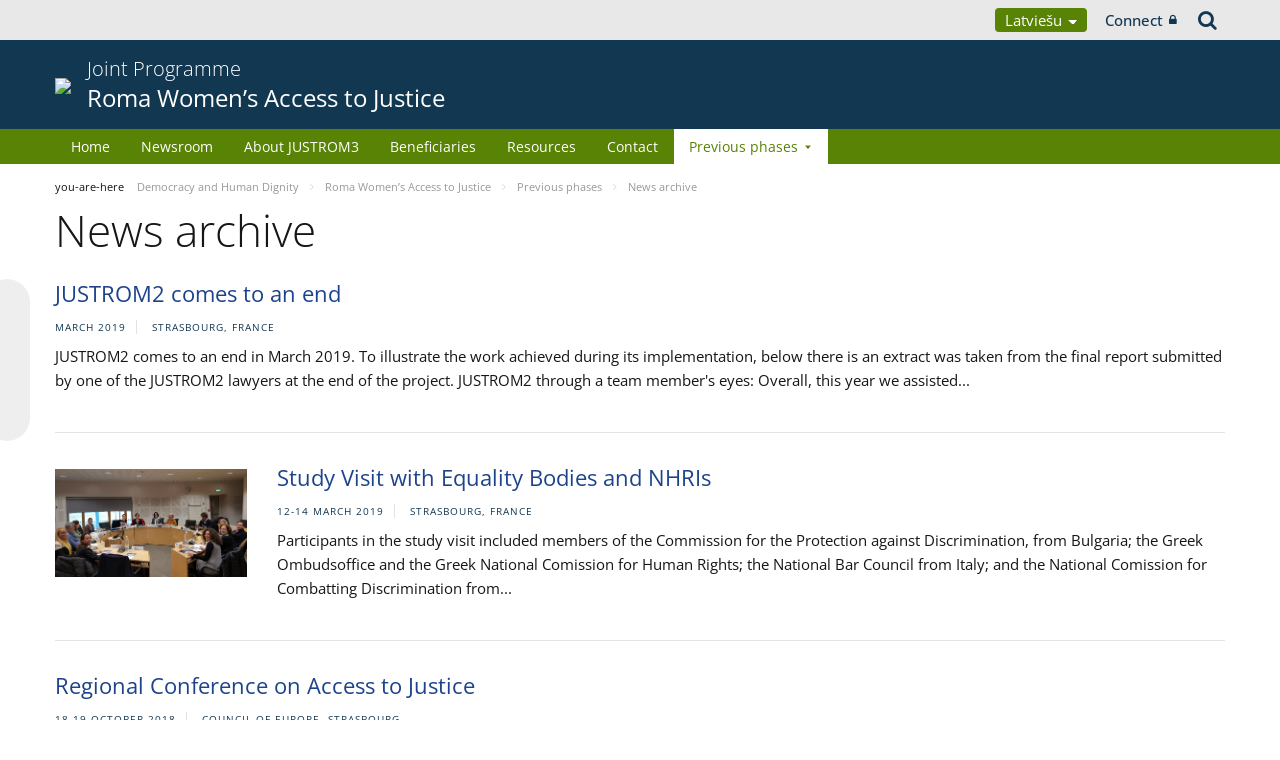

--- FILE ---
content_type: text/html;charset=UTF-8
request_url: https://pjp-eu.coe.int/lv/web/access-to-justice-for-roma-women/newsroom
body_size: 20034
content:


































	
		
			




























































<!DOCTYPE html>

<html class="aui ltr" dir="ltr" lang="lv-LV">

<head>
	<title>News archive - Roma Women’s Access to Justice</title>
	<meta charset="UTF-8">
	<meta http-equiv="X-UA-Compatible" content="IE=edge" />
	<meta content="initial-scale=1.0, width=device-width" name="viewport" />




































<meta content="text/html; charset=UTF-8" http-equiv="content-type" />












<script data-senna-track="permanent" src="/o/frontend-js-svg4everybody-web/index.js" type="text/javascript"></script>
<script data-senna-track="permanent" src="/combo?browserId=other&minifierType=js&languageId=lv_LV&t=1761841512849&/o/frontend-js-jquery-web/jquery/jquery.min.js&/o/frontend-js-jquery-web/jquery/init.js&/o/frontend-js-jquery-web/jquery/ajax.js&/o/frontend-js-jquery-web/jquery/bootstrap.bundle.min.js&/o/frontend-js-jquery-web/jquery/collapsible_search.js&/o/frontend-js-jquery-web/jquery/fm.js&/o/frontend-js-jquery-web/jquery/form.js&/o/frontend-js-jquery-web/jquery/popper.min.js&/o/frontend-js-jquery-web/jquery/side_navigation.js" type="text/javascript"></script>
<link data-senna-track="temporary" href="https://pjp-eu.coe.int/lv/web/access-to-justice-for-roma-women/newsroom" rel="canonical" />
<link data-senna-track="temporary" href="https://pjp-eu.coe.int/ar-AE/web/access-to-justice-for-roma-women/newsroom" hreflang="ar-AE" rel="alternate" />
<link data-senna-track="temporary" href="https://pjp-eu.coe.int/az/web/access-to-justice-for-roma-women/newsroom" hreflang="az-AZ" rel="alternate" />
<link data-senna-track="temporary" href="https://pjp-eu.coe.int/ar-JO/web/access-to-justice-for-roma-women/newsroom" hreflang="ar-JO" rel="alternate" />
<link data-senna-track="temporary" href="https://pjp-eu.coe.int/hr/web/access-to-justice-for-roma-women/newsroom" hreflang="hr-HR" rel="alternate" />
<link data-senna-track="temporary" href="https://pjp-eu.coe.int/ar-SY/web/access-to-justice-for-roma-women/newsroom" hreflang="ar-SY" rel="alternate" />
<link data-senna-track="temporary" href="https://pjp-eu.coe.int/kk/web/access-to-justice-for-roma-women/newsroom" hreflang="kk-KZ" rel="alternate" />
<link data-senna-track="temporary" href="https://pjp-eu.coe.int/ru/web/access-to-justice-for-roma-women/newsroom" hreflang="ru-RU" rel="alternate" />
<link data-senna-track="temporary" href="https://pjp-eu.coe.int/mt/web/access-to-justice-for-roma-women/newsroom" hreflang="mt-MT" rel="alternate" />
<link data-senna-track="temporary" href="https://pjp-eu.coe.int/hu/web/access-to-justice-for-roma-women/newsroom" hreflang="hu-HU" rel="alternate" />
<link data-senna-track="temporary" href="https://pjp-eu.coe.int/ar-IQ/web/access-to-justice-for-roma-women/newsroom" hreflang="ar-IQ" rel="alternate" />
<link data-senna-track="temporary" href="https://pjp-eu.coe.int/nb/web/access-to-justice-for-roma-women/newsroom" hreflang="nb-NO" rel="alternate" />
<link data-senna-track="temporary" href="https://pjp-eu.coe.int/ar-MA/web/access-to-justice-for-roma-women/newsroom" hreflang="ar-MA" rel="alternate" />
<link data-senna-track="temporary" href="https://pjp-eu.coe.int/da/web/access-to-justice-for-roma-women/newsroom" hreflang="da-DK" rel="alternate" />
<link data-senna-track="temporary" href="https://pjp-eu.coe.int/ga/web/access-to-justice-for-roma-women/newsroom" hreflang="ga-IE" rel="alternate" />
<link data-senna-track="temporary" href="https://pjp-eu.coe.int/tr/web/access-to-justice-for-roma-women/newsroom" hreflang="tr-TR" rel="alternate" />
<link data-senna-track="temporary" href="https://pjp-eu.coe.int/et/web/access-to-justice-for-roma-women/newsroom" hreflang="et-EE" rel="alternate" />
<link data-senna-track="temporary" href="https://pjp-eu.coe.int/ar-QA/web/access-to-justice-for-roma-women/newsroom" hreflang="ar-QA" rel="alternate" />
<link data-senna-track="temporary" href="https://pjp-eu.coe.int/pt/web/access-to-justice-for-roma-women/newsroom" hreflang="pt-PT" rel="alternate" />
<link data-senna-track="temporary" href="https://pjp-eu.coe.int/ar-OM/web/access-to-justice-for-roma-women/newsroom" hreflang="ar-OM" rel="alternate" />
<link data-senna-track="temporary" href="https://pjp-eu.coe.int/sq/web/access-to-justice-for-roma-women/newsroom" hreflang="sq-AL" rel="alternate" />
<link data-senna-track="temporary" href="https://pjp-eu.coe.int/uz/web/access-to-justice-for-roma-women/newsroom" hreflang="uz-UZ" rel="alternate" />
<link data-senna-track="temporary" href="https://pjp-eu.coe.int/sr-ME/web/access-to-justice-for-roma-women/newsroom" hreflang="sr-ME" rel="alternate" />
<link data-senna-track="temporary" href="https://pjp-eu.coe.int/sv/web/access-to-justice-for-roma-women/newsroom" hreflang="sv-SE" rel="alternate" />
<link data-senna-track="temporary" href="https://pjp-eu.coe.int/ar-BH/web/access-to-justice-for-roma-women/newsroom" hreflang="ar-BH" rel="alternate" />
<link data-senna-track="temporary" href="https://pjp-eu.coe.int/eu/web/access-to-justice-for-roma-women/newsroom" hreflang="eu-ES" rel="alternate" />
<link data-senna-track="temporary" href="https://pjp-eu.coe.int/sr/web/access-to-justice-for-roma-women/newsroom" hreflang="sr-RS" rel="alternate" />
<link data-senna-track="temporary" href="https://pjp-eu.coe.int/bs/web/access-to-justice-for-roma-women/newsroom" hreflang="bs-BA" rel="alternate" />
<link data-senna-track="temporary" href="https://pjp-eu.coe.int/ar-SA/web/access-to-justice-for-roma-women/newsroom" hreflang="ar-SA" rel="alternate" />
<link data-senna-track="temporary" href="https://pjp-eu.coe.int/el/web/access-to-justice-for-roma-women/newsroom" hreflang="el-GR" rel="alternate" />
<link data-senna-track="temporary" href="https://pjp-eu.coe.int/ar-YE/web/access-to-justice-for-roma-women/newsroom" hreflang="ar-YE" rel="alternate" />
<link data-senna-track="temporary" href="https://pjp-eu.coe.int/fi/web/access-to-justice-for-roma-women/newsroom" hreflang="fi-FI" rel="alternate" />
<link data-senna-track="temporary" href="https://pjp-eu.coe.int/fr/web/access-to-justice-for-roma-women/newsroom" hreflang="fr-FR" rel="alternate" />
<link data-senna-track="temporary" href="https://pjp-eu.coe.int/uk/web/access-to-justice-for-roma-women/newsroom" hreflang="uk-UA" rel="alternate" />
<link data-senna-track="temporary" href="https://pjp-eu.coe.int/no/web/access-to-justice-for-roma-women/newsroom" hreflang="no-NO" rel="alternate" />
<link data-senna-track="temporary" href="https://pjp-eu.coe.int/tk/web/access-to-justice-for-roma-women/newsroom" hreflang="tk-TM" rel="alternate" />
<link data-senna-track="temporary" href="https://pjp-eu.coe.int/lv/web/access-to-justice-for-roma-women/newsroom" hreflang="lv-LV" rel="alternate" />
<link data-senna-track="temporary" href="https://pjp-eu.coe.int/nl/web/access-to-justice-for-roma-women/newsroom" hreflang="nl-NL" rel="alternate" />
<link data-senna-track="temporary" href="https://pjp-eu.coe.int/ar-EG/web/access-to-justice-for-roma-women/newsroom" hreflang="ar-EG" rel="alternate" />
<link data-senna-track="temporary" href="https://pjp-eu.coe.int/ar-KW/web/access-to-justice-for-roma-women/newsroom" hreflang="ar-KW" rel="alternate" />
<link data-senna-track="temporary" href="https://pjp-eu.coe.int/ar-LY/web/access-to-justice-for-roma-women/newsroom" hreflang="ar-LY" rel="alternate" />
<link data-senna-track="temporary" href="https://pjp-eu.coe.int/de/web/access-to-justice-for-roma-women/newsroom" hreflang="de-DE" rel="alternate" />
<link data-senna-track="temporary" href="https://pjp-eu.coe.int/cs/web/access-to-justice-for-roma-women/newsroom" hreflang="cs-CZ" rel="alternate" />
<link data-senna-track="temporary" href="https://pjp-eu.coe.int/is/web/access-to-justice-for-roma-women/newsroom" hreflang="is-IS" rel="alternate" />
<link data-senna-track="temporary" href="https://pjp-eu.coe.int/hy/web/access-to-justice-for-roma-women/newsroom" hreflang="hy-AM" rel="alternate" />
<link data-senna-track="temporary" href="https://pjp-eu.coe.int/ar-DZ/web/access-to-justice-for-roma-women/newsroom" hreflang="ar-DZ" rel="alternate" />
<link data-senna-track="temporary" href="https://pjp-eu.coe.int/ca/web/access-to-justice-for-roma-women/newsroom" hreflang="ca-ES" rel="alternate" />
<link data-senna-track="temporary" href="https://pjp-eu.coe.int/mo/web/access-to-justice-for-roma-women/newsroom" hreflang="mo-MD" rel="alternate" />
<link data-senna-track="temporary" href="https://pjp-eu.coe.int/pl/web/access-to-justice-for-roma-women/newsroom" hreflang="pl-PL" rel="alternate" />
<link data-senna-track="temporary" href="https://pjp-eu.coe.int/sk/web/access-to-justice-for-roma-women/newsroom" hreflang="sk-SK" rel="alternate" />
<link data-senna-track="temporary" href="https://pjp-eu.coe.int/it/web/access-to-justice-for-roma-women/newsroom" hreflang="it-IT" rel="alternate" />
<link data-senna-track="temporary" href="https://pjp-eu.coe.int/lt/web/access-to-justice-for-roma-women/newsroom" hreflang="lt-LT" rel="alternate" />
<link data-senna-track="temporary" href="https://pjp-eu.coe.int/ka/web/access-to-justice-for-roma-women/newsroom" hreflang="ka-GE" rel="alternate" />
<link data-senna-track="temporary" href="https://pjp-eu.coe.int/nn/web/access-to-justice-for-roma-women/newsroom" hreflang="nn-NO" rel="alternate" />
<link data-senna-track="temporary" href="https://pjp-eu.coe.int/es/web/access-to-justice-for-roma-women/newsroom" hreflang="es-ES" rel="alternate" />
<link data-senna-track="temporary" href="https://pjp-eu.coe.int/bg/web/access-to-justice-for-roma-women/newsroom" hreflang="bg-BG" rel="alternate" />
<link data-senna-track="temporary" href="https://pjp-eu.coe.int/tg/web/access-to-justice-for-roma-women/newsroom" hreflang="tg-TJ" rel="alternate" />
<link data-senna-track="temporary" href="https://pjp-eu.coe.int/ky/web/access-to-justice-for-roma-women/newsroom" hreflang="ky-KG" rel="alternate" />
<link data-senna-track="temporary" href="https://pjp-eu.coe.int/ar-LB/web/access-to-justice-for-roma-women/newsroom" hreflang="ar-LB" rel="alternate" />
<link data-senna-track="temporary" href="https://pjp-eu.coe.int/mk/web/access-to-justice-for-roma-women/newsroom" hreflang="mk-MK" rel="alternate" />
<link data-senna-track="temporary" href="https://pjp-eu.coe.int/be/web/access-to-justice-for-roma-women/newsroom" hreflang="be-BY" rel="alternate" />
<link data-senna-track="temporary" href="https://pjp-eu.coe.int/ar-SD/web/access-to-justice-for-roma-women/newsroom" hreflang="ar-SD" rel="alternate" />
<link data-senna-track="temporary" href="https://pjp-eu.coe.int/sl/web/access-to-justice-for-roma-women/newsroom" hreflang="sl-SI" rel="alternate" />
<link data-senna-track="temporary" href="https://pjp-eu.coe.int/ro/web/access-to-justice-for-roma-women/newsroom" hreflang="ro-RO" rel="alternate" />
<link data-senna-track="temporary" href="https://pjp-eu.coe.int/en/web/access-to-justice-for-roma-women/newsroom" hreflang="en-GB" rel="alternate" />
<link data-senna-track="temporary" href="https://pjp-eu.coe.int/ar/web/access-to-justice-for-roma-women/newsroom" hreflang="ar-TN" rel="alternate" />
<link data-senna-track="temporary" href="https://pjp-eu.coe.int/lb/web/access-to-justice-for-roma-women/newsroom" hreflang="lb-LU" rel="alternate" />
<link data-senna-track="temporary" href="https://pjp-eu.coe.int/en/web/access-to-justice-for-roma-women/newsroom" hreflang="x-default" rel="alternate" />

<meta property="og:locale" content="lv_LV">
<meta property="og:locale:alternate" content="en_GB">
<meta property="og:locale:alternate" content="fr_FR">
<meta property="og:locale:alternate" content="sq_AL">
<meta property="og:locale:alternate" content="sr_RS">
<meta property="og:locale:alternate" content="ru_RU">
<meta property="og:locale:alternate" content="bs_BA">
<meta property="og:locale:alternate" content="hr_HR">
<meta property="og:locale:alternate" content="mk_MK">
<meta property="og:locale:alternate" content="tr_TR">
<meta property="og:locale:alternate" content="tg_TJ">
<meta property="og:locale:alternate" content="tk_TM">
<meta property="og:locale:alternate" content="kk_KZ">
<meta property="og:locale:alternate" content="ky_KG">
<meta property="og:locale:alternate" content="uz_UZ">
<meta property="og:locale:alternate" content="ar_TN">
<meta property="og:locale:alternate" content="sr_ME">
<meta property="og:locale:alternate" content="de_DE">
<meta property="og:locale:alternate" content="it_IT">
<meta property="og:locale:alternate" content="ro_RO">
<meta property="og:locale:alternate" content="az_AZ">
<meta property="og:locale:alternate" content="be_BY">
<meta property="og:locale:alternate" content="bg_BG">
<meta property="og:locale:alternate" content="ca_ES">
<meta property="og:locale:alternate" content="cs_CZ">
<meta property="og:locale:alternate" content="da_DK">
<meta property="og:locale:alternate" content="el_GR">
<meta property="og:locale:alternate" content="es_ES">
<meta property="og:locale:alternate" content="et_EE">
<meta property="og:locale:alternate" content="fi_FI">
<meta property="og:locale:alternate" content="ga_IE">
<meta property="og:locale:alternate" content="hu_HU">
<meta property="og:locale:alternate" content="hy_AM">
<meta property="og:locale:alternate" content="is_IS">
<meta property="og:locale:alternate" content="ka_GE">
<meta property="og:locale:alternate" content="lb_LU">
<meta property="og:locale:alternate" content="lt_LT">
<meta property="og:locale:alternate" content="lv_LV">
<meta property="og:locale:alternate" content="mo_MD">
<meta property="og:locale:alternate" content="mt_MT">
<meta property="og:locale:alternate" content="nb_NO">
<meta property="og:locale:alternate" content="nl_NL">
<meta property="og:locale:alternate" content="nn_NO">
<meta property="og:locale:alternate" content="no_NO">
<meta property="og:locale:alternate" content="pl_PL">
<meta property="og:locale:alternate" content="pt_PT">
<meta property="og:locale:alternate" content="sk_SK">
<meta property="og:locale:alternate" content="sl_SI">
<meta property="og:locale:alternate" content="sv_SE">
<meta property="og:locale:alternate" content="uk_UA">
<meta property="og:locale:alternate" content="ar_DZ">
<meta property="og:locale:alternate" content="ar_BH">
<meta property="og:locale:alternate" content="ar_EG">
<meta property="og:locale:alternate" content="ar_IQ">
<meta property="og:locale:alternate" content="ar_JO">
<meta property="og:locale:alternate" content="ar_KW">
<meta property="og:locale:alternate" content="ar_LB">
<meta property="og:locale:alternate" content="ar_LY">
<meta property="og:locale:alternate" content="ar_MA">
<meta property="og:locale:alternate" content="ar_OM">
<meta property="og:locale:alternate" content="ar_QA">
<meta property="og:locale:alternate" content="ar_SA">
<meta property="og:locale:alternate" content="ar_SD">
<meta property="og:locale:alternate" content="ar_SY">
<meta property="og:locale:alternate" content="ar_AE">
<meta property="og:locale:alternate" content="ar_YE">
<meta property="og:locale:alternate" content="eu_ES">
<meta property="og:site_name" content="Roma Women’s Access to Justice">
<meta property="og:title" content="News archive - Roma Women’s Access to Justice - pjp-eu.coe.int">
<meta property="og:type" content="website">
<meta property="og:url" content="https://pjp-eu.coe.int/lv/web/access-to-justice-for-roma-women/newsroom">


<link href="https://pjp-eu.coe.int/o/coe-2014-theme/images/favicon.ico" rel="icon" />



<link class="lfr-css-file" data-senna-track="temporary" href="https://pjp-eu.coe.int/o/coe-2014-theme/css/clay.css?browserId=other&amp;themeId=coe2014_WAR_coe2014theme&amp;minifierType=css&amp;languageId=lv_LV&amp;t=1760078024000" id="liferayAUICSS" rel="stylesheet" type="text/css" />



<link data-senna-track="temporary" href="/o/frontend-css-web/main.css?browserId=other&amp;themeId=coe2014_WAR_coe2014theme&amp;minifierType=css&amp;languageId=lv_LV&amp;t=1758263353974" id="liferayPortalCSS" rel="stylesheet" type="text/css" />









	

	





	



	

		<link data-senna-track="temporary" href="/combo?browserId=other&amp;minifierType=&amp;themeId=coe2014_WAR_coe2014theme&amp;languageId=lv_LV&amp;com_liferay_asset_publisher_web_portlet_AssetPublisherPortlet_INSTANCE_BVKZ9to4w1aF:%2Fcss%2Fmain.css&amp;com_liferay_product_navigation_product_menu_web_portlet_ProductMenuPortlet:%2Fcss%2Fmain.css&amp;com_liferay_product_navigation_user_personal_bar_web_portlet_ProductNavigationUserPersonalBarPortlet:%2Fcss%2Fmain.css&amp;t=1760078024000" id="cc6c3586" rel="stylesheet" type="text/css" />

	







<script data-senna-track="temporary" type="text/javascript">
	// <![CDATA[
		var Liferay = Liferay || {};

		Liferay.Browser = {
			acceptsGzip: function() {
				return true;
			},

			

			getMajorVersion: function() {
				return 0;
			},

			getRevision: function() {
				return '';
			},
			getVersion: function() {
				return '';
			},

			

			isAir: function() {
				return false;
			},
			isChrome: function() {
				return false;
			},
			isEdge: function() {
				return false;
			},
			isFirefox: function() {
				return false;
			},
			isGecko: function() {
				return false;
			},
			isIe: function() {
				return false;
			},
			isIphone: function() {
				return false;
			},
			isLinux: function() {
				return false;
			},
			isMac: function() {
				return false;
			},
			isMobile: function() {
				return false;
			},
			isMozilla: function() {
				return false;
			},
			isOpera: function() {
				return false;
			},
			isRtf: function() {
				return false;
			},
			isSafari: function() {
				return false;
			},
			isSun: function() {
				return false;
			},
			isWebKit: function() {
				return false;
			},
			isWindows: function() {
				return false;
			}
		};

		Liferay.Data = Liferay.Data || {};

		Liferay.Data.ICONS_INLINE_SVG = true;

		Liferay.Data.NAV_SELECTOR = '#navigation';

		Liferay.Data.NAV_SELECTOR_MOBILE = '#navigationCollapse';

		Liferay.Data.isCustomizationView = function() {
			return false;
		};

		Liferay.Data.notices = [
			

			
		];

		Liferay.PortletKeys = {
			DOCUMENT_LIBRARY: 'com_liferay_document_library_web_portlet_DLPortlet',
			DYNAMIC_DATA_MAPPING: 'com_liferay_dynamic_data_mapping_web_portlet_DDMPortlet',
			ITEM_SELECTOR: 'com_liferay_item_selector_web_portlet_ItemSelectorPortlet'
		};

		Liferay.PropsValues = {
			JAVASCRIPT_SINGLE_PAGE_APPLICATION_TIMEOUT: 0,
			NTLM_AUTH_ENABLED: false,
			UPLOAD_SERVLET_REQUEST_IMPL_MAX_SIZE: 1019430400
		};

		Liferay.ThemeDisplay = {

			

			
				getLayoutId: function() {
					return '2';
				},

				

				getLayoutRelativeControlPanelURL: function() {
					return '/lv/group/access-to-justice-for-roma-women/~/control_panel/manage';
				},

				getLayoutRelativeURL: function() {
					return '/lv/web/access-to-justice-for-roma-women/newsroom';
				},
				getLayoutURL: function() {
					return 'https://pjp-eu.coe.int/lv/web/access-to-justice-for-roma-women/newsroom';
				},
				getParentLayoutId: function() {
					return '20';
				},
				isControlPanel: function() {
					return false;
				},
				isPrivateLayout: function() {
					return 'false';
				},
				isVirtualLayout: function() {
					return false;
				},
			

			getBCP47LanguageId: function() {
				return 'lv-LV';
			},
			getCanonicalURL: function() {

				

				return 'https\x3a\x2f\x2fpjp-eu\x2ecoe\x2eint\x2flv\x2fweb\x2faccess-to-justice-for-roma-women\x2fnewsroom';
			},
			getCDNBaseURL: function() {
				return 'https://pjp-eu.coe.int';
			},
			getCDNDynamicResourcesHost: function() {
				return '';
			},
			getCDNHost: function() {
				return '';
			},
			getCompanyGroupId: function() {
				return '41588057';
			},
			getCompanyId: function() {
				return '41588019';
			},
			getDefaultLanguageId: function() {
				return 'en_GB';
			},
			getDoAsUserIdEncoded: function() {
				return '';
			},
			getLanguageId: function() {
				return 'lv_LV';
			},
			getParentGroupId: function() {
				return '42113098';
			},
			getPathContext: function() {
				return '';
			},
			getPathImage: function() {
				return '/image';
			},
			getPathJavaScript: function() {
				return '/o/frontend-js-web';
			},
			getPathMain: function() {
				return '/lv/c';
			},
			getPathThemeImages: function() {
				return 'https://pjp-eu.coe.int/o/coe-2014-theme/images';
			},
			getPathThemeRoot: function() {
				return '/o/coe-2014-theme';
			},
			getPlid: function() {
				return '42239101';
			},
			getPortalURL: function() {
				return 'https://pjp-eu.coe.int';
			},
			getRealUserId: function() {
				return '41588022';
			},
			getScopeGroupId: function() {
				return '42113098';
			},
			getScopeGroupIdOrLiveGroupId: function() {
				return '42113098';
			},
			getSessionId: function() {
				return '';
			},
			getSiteAdminURL: function() {
				return 'https://pjp-eu.coe.int/group/access-to-justice-for-roma-women/~/control_panel/manage?p_p_lifecycle=0&p_p_state=maximized&p_p_mode=view';
			},
			getSiteGroupId: function() {
				return '42113098';
			},
			getURLControlPanel: function() {
				return '/lv/group/control_panel?refererPlid=42239101';
			},
			getURLHome: function() {
				return 'https\x3a\x2f\x2fpjp-eu\x2ecoe\x2eint\x2fweb\x2fportal\x2fhome';
			},
			getUserEmailAddress: function() {
				return '';
			},
			getUserId: function() {
				return '41588022';
			},
			getUserName: function() {
				return '';
			},
			isAddSessionIdToURL: function() {
				return false;
			},
			isImpersonated: function() {
				return false;
			},
			isSignedIn: function() {
				return false;
			},

			isStagedPortlet: function() {
				
					
						return false;
					
				
			},

			isStateExclusive: function() {
				return false;
			},
			isStateMaximized: function() {
				return false;
			},
			isStatePopUp: function() {
				return false;
			}
		};

		var themeDisplay = Liferay.ThemeDisplay;

		Liferay.AUI = {

			

			getAvailableLangPath: function() {
				return 'available_languages.jsp?browserId=other&themeId=coe2014_WAR_coe2014theme&colorSchemeId=11&minifierType=js&languageId=lv_LV&t=1762938121390';
			},
			getCombine: function() {
				return true;
			},
			getComboPath: function() {
				return '/combo/?browserId=other&minifierType=&languageId=lv_LV&t=1761841508741&';
			},
			getDateFormat: function() {
				return '%Y.%m.%d';
			},
			getEditorCKEditorPath: function() {
				return '/o/frontend-editor-ckeditor-web';
			},
			getFilter: function() {
				var filter = 'raw';

				
					
						filter = 'min';
					
					

				return filter;
			},
			getFilterConfig: function() {
				var instance = this;

				var filterConfig = null;

				if (!instance.getCombine()) {
					filterConfig = {
						replaceStr: '.js' + instance.getStaticResourceURLParams(),
						searchExp: '\\.js$'
					};
				}

				return filterConfig;
			},
			getJavaScriptRootPath: function() {
				return '/o/frontend-js-web';
			},
			getLangPath: function() {
				return 'aui_lang.jsp?browserId=other&themeId=coe2014_WAR_coe2014theme&colorSchemeId=11&minifierType=js&languageId=lv_LV&t=1761841508741';
			},
			getPortletRootPath: function() {
				return '/html/portlet';
			},
			getStaticResourceURLParams: function() {
				return '?browserId=other&minifierType=&languageId=lv_LV&t=1761841508741';
			}
		};

		Liferay.authToken = 'hVQ9KBBc';

		

		Liferay.currentURL = '\x2flv\x2fweb\x2faccess-to-justice-for-roma-women\x2fnewsroom';
		Liferay.currentURLEncoded = '\x252Flv\x252Fweb\x252Faccess-to-justice-for-roma-women\x252Fnewsroom';
	// ]]>
</script>

<script src="/o/js_loader_config?t=1761841512691" type="text/javascript"></script>
<script data-senna-track="permanent" src="/combo?browserId=other&minifierType=js&languageId=lv_LV&t=1761841508741&/o/frontend-js-aui-web/aui/aui/aui.js&/o/frontend-js-aui-web/liferay/modules.js&/o/frontend-js-aui-web/liferay/aui_sandbox.js&/o/frontend-js-aui-web/aui/attribute-base/attribute-base.js&/o/frontend-js-aui-web/aui/attribute-complex/attribute-complex.js&/o/frontend-js-aui-web/aui/attribute-core/attribute-core.js&/o/frontend-js-aui-web/aui/attribute-observable/attribute-observable.js&/o/frontend-js-aui-web/aui/attribute-extras/attribute-extras.js&/o/frontend-js-aui-web/aui/event-custom-base/event-custom-base.js&/o/frontend-js-aui-web/aui/event-custom-complex/event-custom-complex.js&/o/frontend-js-aui-web/aui/oop/oop.js&/o/frontend-js-aui-web/aui/aui-base-lang/aui-base-lang.js&/o/frontend-js-aui-web/liferay/dependency.js&/o/frontend-js-aui-web/liferay/util.js&/o/frontend-js-web/loader/config.js&/o/frontend-js-web/loader/loader.js&/o/frontend-js-web/liferay/dom_task_runner.js&/o/frontend-js-web/liferay/events.js&/o/frontend-js-web/liferay/lazy_load.js&/o/frontend-js-web/liferay/liferay.js&/o/frontend-js-web/liferay/global.bundle.js&/o/frontend-js-web/liferay/portlet.js&/o/frontend-js-web/liferay/workflow.js" type="text/javascript"></script>




	

	<script data-senna-track="temporary" src="/o/js_bundle_config?t=1761841524930" type="text/javascript"></script>


<script data-senna-track="temporary" type="text/javascript">
	// <![CDATA[
		
			
				
		

		

		
	// ]]>
</script>





	
		

			

			
		
		



	
		

			

			
		
	












	

	





	



	



















<link class="lfr-css-file" data-senna-track="temporary" href="https://pjp-eu.coe.int/o/coe-2014-theme/css/main.css?browserId=other&amp;themeId=coe2014_WAR_coe2014theme&amp;minifierType=css&amp;languageId=lv_LV&amp;t=1760078024000" id="liferayThemeCSS" rel="stylesheet" type="text/css" />








	<style data-senna-track="temporary" type="text/css">

		

			

		

			

				

					

#p_p_id_com_liferay_asset_publisher_web_portlet_AssetPublisherPortlet_INSTANCE_BVKZ9to4w1aF_ .portlet-content {

}




				

			

		

			

		

			

		

			

		

	</style>


<style data-senna-track="temporary" type="text/css">
</style>


























<script data-senna-track="temporary" type="text/javascript">
	if (window.Analytics) {
		window._com_liferay_document_library_analytics_isViewFileEntry = false;
	}
</script>







<script type="text/javascript">
// <![CDATA[
Liferay.on(
	'ddmFieldBlur', function(event) {
		if (window.Analytics) {
			Analytics.send(
				'fieldBlurred',
				'Form',
				{
					fieldName: event.fieldName,
					focusDuration: event.focusDuration,
					formId: event.formId,
					formPageTitle: event.formPageTitle,
					page: event.page,
					title: event.title
				}
			);
		}
	}
);

Liferay.on(
	'ddmFieldFocus', function(event) {
		if (window.Analytics) {
			Analytics.send(
				'fieldFocused',
				'Form',
				{
					fieldName: event.fieldName,
					formId: event.formId,
					formPageTitle: event.formPageTitle,
					page: event.page,
					title: event.title
				}
			);
		}
	}
);

Liferay.on(
	'ddmFormPageShow', function(event) {
		if (window.Analytics) {
			Analytics.send(
				'pageViewed',
				'Form',
				{
					formId: event.formId,
					formPageTitle: event.formPageTitle,
					page: event.page,
					title: event.title
				}
			);
		}
	}
);

Liferay.on(
	'ddmFormSubmit', function(event) {
		if (window.Analytics) {
			Analytics.send(
				'formSubmitted',
				'Form',
				{
					formId: event.formId,
					title: event.title
				}
			);
		}
	}
);

Liferay.on(
	'ddmFormView', function(event) {
		if (window.Analytics) {
			Analytics.send(
				'formViewed',
				'Form',
				{
					formId: event.formId,
					title: event.title
				}
			);
		}
	}
);
// ]]>
</script>




    <script>
         var layoutCategories = [];
    </script>


    <link rel="apple-touch-icon" sizes="180x180" href="https://pjp-eu.coe.int/o/coe-2014-theme/images/favicon/pjp/apple-touch-icon.png">
    <link rel="icon" type="image/png" sizes="32x32" href="https://pjp-eu.coe.int/o/coe-2014-theme/images/favicon/pjp/favicon-32x32.png">
    <link rel="icon" type="image/png" sizes="16x16" href="https://pjp-eu.coe.int/o/coe-2014-theme/images/favicon/pjp/favicon-16x16.png">
    <link rel="manifest" href="https://pjp-eu.coe.int/o/coe-2014-theme/images/favicon/pjp/site.webmanifest">
    <link rel="mask-icon" href="https://pjp-eu.coe.int/o/coe-2014-theme/images/favicon/pjp/safari-pinned-tab.svg" color="#21408f">
    <link rel="shortcut icon" href="https://pjp-eu.coe.int/o/coe-2014-theme/images/favicon/pjp/favicon.ico">
    <meta name="msapplication-TileColor" content="#da532c">
    <meta name="msapplication-config" content="https://pjp-eu.coe.int/o/coe-2014-theme/images/favicon/pjp/browserconfig.xml">
    <meta name="theme-color" content="#ffffff">





	<link href="https://static.coe.int/css/coe-2014-theme/hotfix.dxp.css?t=1762953462704" rel="stylesheet" type="text/css">

</head>

<body data-elastic-exclude class="other controls-visible green2 yui3-skin-sam signed-out public-page site pjp">
















































	<nav aria-label="Quick Links" class="quick-access-nav" id="laxr_quickAccessNav">
		<h1 class="hide-accessible">Navigation</h1>

		<ul>
			
				<li><a href="#main-content">Skip to Content</a></li>
			

			
		</ul>
	</nav>













































































<div id="coe" class="lang-lv type-pjp">


<div id="grey-banner-mobile" class="d-print-none d-lg-none" data-toggle="collapse" href="#grey-banner" role="button" aria-expanded="false" aria-controls="grey-banner">
    <div class="d-flex align-items-center justify-content-between">
            <div class="d-lg-none d-flex align-items-center">
                <img class="pjp-coe" src="//static.coe.int/pics/logos/mobile/pjp-logo-coe.svg">
                <img class="pjp-eu" src="//static.coe.int/pics/logos/mobile/pjp-logo-ue.svg">
                <img class="pjp-coe-eu-text" src="//static.coe.int/pics/logos/mobile/pjp-txt-en.svg">
            </div>
        <i class="chevron"><span></span><span></span></i>
    </div>
</div>

<div id="grey-banner" class="d-print-none collapse">
    <div class="container">
        <div class="d-lg-flex min-height align-items-center
             justify-content-end 
        ">


            <div class="d-flex align-items-center justify-content-around justify-content-lg-start tools">
                <div class="languages">

    <div class="dropdown">
        <a class="dropdown-toggle thm-background-color thm-background-font-color" data-flip="false"
           data-toggle="dropdown" href="#">
                Latviešu
            <i class="caret"></i>
        </a>
        <div class="dropdown-menu">
            <div class="sep">
                <span class="item-label">Choose language</span>
            </div>







































	

	<div class="portlet-boundary portlet-boundary_com_liferay_site_navigation_language_web_portlet_SiteNavigationLanguagePortlet_  portlet-static portlet-static-end portlet-barebone portlet-language " id="p_p_id_com_liferay_site_navigation_language_web_portlet_SiteNavigationLanguagePortlet_INSTANCE_portlet_com_liferay_site_navigation_language_web_portlet_SiteNavigationLanguagePortlet_coe_2014_">
		<span id="p_com_liferay_site_navigation_language_web_portlet_SiteNavigationLanguagePortlet_INSTANCE_portlet_com_liferay_site_navigation_language_web_portlet_SiteNavigationLanguagePortlet_coe_2014"></span>




	

	
		
			




































	
		



<section class="portlet" id="portlet_com_liferay_site_navigation_language_web_portlet_SiteNavigationLanguagePortlet_INSTANCE_portlet_com_liferay_site_navigation_language_web_portlet_SiteNavigationLanguagePortlet_coe_2014" >


    <div class="portlet-header">
        <div class="autofit-col autofit-col-end">
            <div class="autofit-section">
            </div>
        </div>
    </div>

	<div class="portlet-content">
		
			<div class=" portlet-content-container">
				


	<div class="portlet-body">



	
		
			
				
					

















































	

				

				
					
						


	

		

































































	

	
                <div
                    class="language-option en_GB ">
                    <a href="/lv/c/portal/update_language?p_l_id=42239101&redirect=%2Flv%2Fweb%2Faccess-to-justice-for-roma-women%2Fnewsroom&languageId=en_GB" class="language-entry"
                       lang="en-GB" localizeLabel="false">
                            English
                    </a>
                </div>
                <div
                    class="language-option fr_FR ">
                    <a href="/lv/c/portal/update_language?p_l_id=42239101&redirect=%2Flv%2Fweb%2Faccess-to-justice-for-roma-women%2Fnewsroom&languageId=fr_FR" class="language-entry"
                       lang="fr-FR" localizeLabel="false">
                            Français
                    </a>
                </div>
                <div
                    class="language-option sq_AL ">
                    <a href="/lv/c/portal/update_language?p_l_id=42239101&redirect=%2Flv%2Fweb%2Faccess-to-justice-for-roma-women%2Fnewsroom&languageId=sq_AL" class="language-entry"
                       lang="sq-AL" localizeLabel="false">
                            Shqip
                    </a>
                </div>
                <div
                    class="language-option sr_RS ">
                    <a href="/lv/c/portal/update_language?p_l_id=42239101&redirect=%2Flv%2Fweb%2Faccess-to-justice-for-roma-women%2Fnewsroom&languageId=sr_RS" class="language-entry"
                       lang="sr-RS" localizeLabel="false">
                            Српски
                    </a>
                </div>
                <div
                    class="language-option ru_RU ">
                    <a href="/lv/c/portal/update_language?p_l_id=42239101&redirect=%2Flv%2Fweb%2Faccess-to-justice-for-roma-women%2Fnewsroom&languageId=ru_RU" class="language-entry"
                       lang="ru-RU" localizeLabel="false">
                            Русский
                    </a>
                </div>
                <div
                    class="language-option bs_BA ">
                    <a href="/lv/c/portal/update_language?p_l_id=42239101&redirect=%2Flv%2Fweb%2Faccess-to-justice-for-roma-women%2Fnewsroom&languageId=bs_BA" class="language-entry"
                       lang="bs-BA" localizeLabel="false">
                            Bosanski
                    </a>
                </div>
                <div
                    class="language-option hr_HR ">
                    <a href="/lv/c/portal/update_language?p_l_id=42239101&redirect=%2Flv%2Fweb%2Faccess-to-justice-for-roma-women%2Fnewsroom&languageId=hr_HR" class="language-entry"
                       lang="hr-HR" localizeLabel="false">
                            Hrvatski
                    </a>
                </div>
                <div
                    class="language-option mk_MK ">
                    <a href="/lv/c/portal/update_language?p_l_id=42239101&redirect=%2Flv%2Fweb%2Faccess-to-justice-for-roma-women%2Fnewsroom&languageId=mk_MK" class="language-entry"
                       lang="mk-MK" localizeLabel="false">
                            Македонски
                    </a>
                </div>
                <div
                    class="language-option tr_TR ">
                    <a href="/lv/c/portal/update_language?p_l_id=42239101&redirect=%2Flv%2Fweb%2Faccess-to-justice-for-roma-women%2Fnewsroom&languageId=tr_TR" class="language-entry"
                       lang="tr-TR" localizeLabel="false">
                            Türkçe
                    </a>
                </div>
                <div
                    class="language-option tg_TJ ">
                    <a href="/lv/c/portal/update_language?p_l_id=42239101&redirect=%2Flv%2Fweb%2Faccess-to-justice-for-roma-women%2Fnewsroom&languageId=tg_TJ" class="language-entry"
                       lang="tg-TJ" localizeLabel="false">
                            Тоҷикӣ
                    </a>
                </div>
                <div
                    class="language-option tk_TM ">
                    <a href="/lv/c/portal/update_language?p_l_id=42239101&redirect=%2Flv%2Fweb%2Faccess-to-justice-for-roma-women%2Fnewsroom&languageId=tk_TM" class="language-entry"
                       lang="tk-TM" localizeLabel="false">
                            Türkmen
                    </a>
                </div>
                <div
                    class="language-option kk_KZ ">
                    <a href="/lv/c/portal/update_language?p_l_id=42239101&redirect=%2Flv%2Fweb%2Faccess-to-justice-for-roma-women%2Fnewsroom&languageId=kk_KZ" class="language-entry"
                       lang="kk-KZ" localizeLabel="false">
                            Қазақ
                    </a>
                </div>
                <div
                    class="language-option ky_KG ">
                    <a href="/lv/c/portal/update_language?p_l_id=42239101&redirect=%2Flv%2Fweb%2Faccess-to-justice-for-roma-women%2Fnewsroom&languageId=ky_KG" class="language-entry"
                       lang="ky-KG" localizeLabel="false">
                            Кыргызча
                    </a>
                </div>
                <div
                    class="language-option uz_UZ ">
                    <a href="/lv/c/portal/update_language?p_l_id=42239101&redirect=%2Flv%2Fweb%2Faccess-to-justice-for-roma-women%2Fnewsroom&languageId=uz_UZ" class="language-entry"
                       lang="uz-UZ" localizeLabel="false">
                            Ўзбек
                    </a>
                </div>
                <div
                    class="language-option ar_TN ">
                    <a href="/lv/c/portal/update_language?p_l_id=42239101&redirect=%2Flv%2Fweb%2Faccess-to-justice-for-roma-women%2Fnewsroom&languageId=ar_TN" class="language-entry"
                       lang="ar-TN" localizeLabel="false">
                            العربية
                    </a>
                </div>
                <div
                    class="language-option sr_ME ">
                    <a href="/lv/c/portal/update_language?p_l_id=42239101&redirect=%2Flv%2Fweb%2Faccess-to-justice-for-roma-women%2Fnewsroom&languageId=sr_ME" class="language-entry"
                       lang="sr-ME" localizeLabel="false">
                            Crnogorski
                    </a>
                </div>
                <div
                    class="language-option de_DE ">
                    <a href="/lv/c/portal/update_language?p_l_id=42239101&redirect=%2Flv%2Fweb%2Faccess-to-justice-for-roma-women%2Fnewsroom&languageId=de_DE" class="language-entry"
                       lang="de-DE" localizeLabel="false">
                            Deutsch
                    </a>
                </div>
                <div
                    class="language-option it_IT ">
                    <a href="/lv/c/portal/update_language?p_l_id=42239101&redirect=%2Flv%2Fweb%2Faccess-to-justice-for-roma-women%2Fnewsroom&languageId=it_IT" class="language-entry"
                       lang="it-IT" localizeLabel="false">
                            Italiano
                    </a>
                </div>
                <div
                    class="language-option ro_RO ">
                    <a href="/lv/c/portal/update_language?p_l_id=42239101&redirect=%2Flv%2Fweb%2Faccess-to-justice-for-roma-women%2Fnewsroom&languageId=ro_RO" class="language-entry"
                       lang="ro-RO" localizeLabel="false">
                            Română
                    </a>
                </div>
                <div
                    class="language-option az_AZ ">
                    <a href="/lv/c/portal/update_language?p_l_id=42239101&redirect=%2Flv%2Fweb%2Faccess-to-justice-for-roma-women%2Fnewsroom&languageId=az_AZ" class="language-entry"
                       lang="az-AZ" localizeLabel="false">
                            Azərbaycanca
                    </a>
                </div>
                <div
                    class="language-option be_BY ">
                    <a href="/lv/c/portal/update_language?p_l_id=42239101&redirect=%2Flv%2Fweb%2Faccess-to-justice-for-roma-women%2Fnewsroom&languageId=be_BY" class="language-entry"
                       lang="be-BY" localizeLabel="false">
                            Беларускі
                    </a>
                </div>
                <div
                    class="language-option bg_BG ">
                    <a href="/lv/c/portal/update_language?p_l_id=42239101&redirect=%2Flv%2Fweb%2Faccess-to-justice-for-roma-women%2Fnewsroom&languageId=bg_BG" class="language-entry"
                       lang="bg-BG" localizeLabel="false">
                            Български
                    </a>
                </div>
                <div
                    class="language-option ca_ES ">
                    <a href="/lv/c/portal/update_language?p_l_id=42239101&redirect=%2Flv%2Fweb%2Faccess-to-justice-for-roma-women%2Fnewsroom&languageId=ca_ES" class="language-entry"
                       lang="ca-ES" localizeLabel="false">
                            Català
                    </a>
                </div>
                <div
                    class="language-option cs_CZ ">
                    <a href="/lv/c/portal/update_language?p_l_id=42239101&redirect=%2Flv%2Fweb%2Faccess-to-justice-for-roma-women%2Fnewsroom&languageId=cs_CZ" class="language-entry"
                       lang="cs-CZ" localizeLabel="false">
                            Čeština
                    </a>
                </div>
                <div
                    class="language-option da_DK ">
                    <a href="/lv/c/portal/update_language?p_l_id=42239101&redirect=%2Flv%2Fweb%2Faccess-to-justice-for-roma-women%2Fnewsroom&languageId=da_DK" class="language-entry"
                       lang="da-DK" localizeLabel="false">
                            Dansk
                    </a>
                </div>
                <div
                    class="language-option el_GR ">
                    <a href="/lv/c/portal/update_language?p_l_id=42239101&redirect=%2Flv%2Fweb%2Faccess-to-justice-for-roma-women%2Fnewsroom&languageId=el_GR" class="language-entry"
                       lang="el-GR" localizeLabel="false">
                            Ελληνικά
                    </a>
                </div>
                <div
                    class="language-option es_ES ">
                    <a href="/lv/c/portal/update_language?p_l_id=42239101&redirect=%2Flv%2Fweb%2Faccess-to-justice-for-roma-women%2Fnewsroom&languageId=es_ES" class="language-entry"
                       lang="es-ES" localizeLabel="false">
                            Español
                    </a>
                </div>
                <div
                    class="language-option et_EE ">
                    <a href="/lv/c/portal/update_language?p_l_id=42239101&redirect=%2Flv%2Fweb%2Faccess-to-justice-for-roma-women%2Fnewsroom&languageId=et_EE" class="language-entry"
                       lang="et-EE" localizeLabel="false">
                            Eesti
                    </a>
                </div>
                <div
                    class="language-option fi_FI ">
                    <a href="/lv/c/portal/update_language?p_l_id=42239101&redirect=%2Flv%2Fweb%2Faccess-to-justice-for-roma-women%2Fnewsroom&languageId=fi_FI" class="language-entry"
                       lang="fi-FI" localizeLabel="false">
                            Suomi
                    </a>
                </div>
                <div
                    class="language-option ga_IE ">
                    <a href="/lv/c/portal/update_language?p_l_id=42239101&redirect=%2Flv%2Fweb%2Faccess-to-justice-for-roma-women%2Fnewsroom&languageId=ga_IE" class="language-entry"
                       lang="ga-IE" localizeLabel="false">
                            Gaeilge
                    </a>
                </div>
                <div
                    class="language-option hu_HU ">
                    <a href="/lv/c/portal/update_language?p_l_id=42239101&redirect=%2Flv%2Fweb%2Faccess-to-justice-for-roma-women%2Fnewsroom&languageId=hu_HU" class="language-entry"
                       lang="hu-HU" localizeLabel="false">
                            Magyar
                    </a>
                </div>
                <div
                    class="language-option hy_AM ">
                    <a href="/lv/c/portal/update_language?p_l_id=42239101&redirect=%2Flv%2Fweb%2Faccess-to-justice-for-roma-women%2Fnewsroom&languageId=hy_AM" class="language-entry"
                       lang="hy-AM" localizeLabel="false">
                            Հայերեն
                    </a>
                </div>
                <div
                    class="language-option is_IS ">
                    <a href="/lv/c/portal/update_language?p_l_id=42239101&redirect=%2Flv%2Fweb%2Faccess-to-justice-for-roma-women%2Fnewsroom&languageId=is_IS" class="language-entry"
                       lang="is-IS" localizeLabel="false">
                            Íslenska
                    </a>
                </div>
                <div
                    class="language-option ka_GE ">
                    <a href="/lv/c/portal/update_language?p_l_id=42239101&redirect=%2Flv%2Fweb%2Faccess-to-justice-for-roma-women%2Fnewsroom&languageId=ka_GE" class="language-entry"
                       lang="ka-GE" localizeLabel="false">
                            ქართული
                    </a>
                </div>
                <div
                    class="language-option lb_LU ">
                    <a href="/lv/c/portal/update_language?p_l_id=42239101&redirect=%2Flv%2Fweb%2Faccess-to-justice-for-roma-women%2Fnewsroom&languageId=lb_LU" class="language-entry"
                       lang="lb-LU" localizeLabel="false">
                            Luxembourgish
                    </a>
                </div>
                <div
                    class="language-option lt_LT ">
                    <a href="/lv/c/portal/update_language?p_l_id=42239101&redirect=%2Flv%2Fweb%2Faccess-to-justice-for-roma-women%2Fnewsroom&languageId=lt_LT" class="language-entry"
                       lang="lt-LT" localizeLabel="false">
                            Lietuvių
                    </a>
                </div>
                <div
                    class="language-option lv_LV ">
                    <a href="" class="language-entry"
                       lang="lv-LV" localizeLabel="false">
                            Latviešu
                    </a>
                </div>
                <div
                    class="language-option mo_MD ">
                    <a href="/lv/c/portal/update_language?p_l_id=42239101&redirect=%2Flv%2Fweb%2Faccess-to-justice-for-roma-women%2Fnewsroom&languageId=mo_MD" class="language-entry"
                       lang="mo-MD" localizeLabel="false">
                            Moldavian
                    </a>
                </div>
                <div
                    class="language-option mt_MT ">
                    <a href="/lv/c/portal/update_language?p_l_id=42239101&redirect=%2Flv%2Fweb%2Faccess-to-justice-for-roma-women%2Fnewsroom&languageId=mt_MT" class="language-entry"
                       lang="mt-MT" localizeLabel="false">
                            Malti
                    </a>
                </div>
                <div
                    class="language-option nb_NO ">
                    <a href="/lv/c/portal/update_language?p_l_id=42239101&redirect=%2Flv%2Fweb%2Faccess-to-justice-for-roma-women%2Fnewsroom&languageId=nb_NO" class="language-entry"
                       lang="nb-NO" localizeLabel="false">
                            Norsk bokmål
                    </a>
                </div>
                <div
                    class="language-option nl_NL ">
                    <a href="/lv/c/portal/update_language?p_l_id=42239101&redirect=%2Flv%2Fweb%2Faccess-to-justice-for-roma-women%2Fnewsroom&languageId=nl_NL" class="language-entry"
                       lang="nl-NL" localizeLabel="false">
                            Nederlands
                    </a>
                </div>
                <div
                    class="language-option nn_NO ">
                    <a href="/lv/c/portal/update_language?p_l_id=42239101&redirect=%2Flv%2Fweb%2Faccess-to-justice-for-roma-women%2Fnewsroom&languageId=nn_NO" class="language-entry"
                       lang="nn-NO" localizeLabel="false">
                            Nynorsk
                    </a>
                </div>
                <div
                    class="language-option no_NO ">
                    <a href="/lv/c/portal/update_language?p_l_id=42239101&redirect=%2Flv%2Fweb%2Faccess-to-justice-for-roma-women%2Fnewsroom&languageId=no_NO" class="language-entry"
                       lang="no-NO" localizeLabel="false">
                            Norsk
                    </a>
                </div>
                <div
                    class="language-option pl_PL ">
                    <a href="/lv/c/portal/update_language?p_l_id=42239101&redirect=%2Flv%2Fweb%2Faccess-to-justice-for-roma-women%2Fnewsroom&languageId=pl_PL" class="language-entry"
                       lang="pl-PL" localizeLabel="false">
                            Polski
                    </a>
                </div>
                <div
                    class="language-option pt_PT ">
                    <a href="/lv/c/portal/update_language?p_l_id=42239101&redirect=%2Flv%2Fweb%2Faccess-to-justice-for-roma-women%2Fnewsroom&languageId=pt_PT" class="language-entry"
                       lang="pt-PT" localizeLabel="false">
                            Português
                    </a>
                </div>
                <div
                    class="language-option sk_SK ">
                    <a href="/lv/c/portal/update_language?p_l_id=42239101&redirect=%2Flv%2Fweb%2Faccess-to-justice-for-roma-women%2Fnewsroom&languageId=sk_SK" class="language-entry"
                       lang="sk-SK" localizeLabel="false">
                            Slovenčina
                    </a>
                </div>
                <div
                    class="language-option sl_SI ">
                    <a href="/lv/c/portal/update_language?p_l_id=42239101&redirect=%2Flv%2Fweb%2Faccess-to-justice-for-roma-women%2Fnewsroom&languageId=sl_SI" class="language-entry"
                       lang="sl-SI" localizeLabel="false">
                            Slovenščina
                    </a>
                </div>
                <div
                    class="language-option sv_SE ">
                    <a href="/lv/c/portal/update_language?p_l_id=42239101&redirect=%2Flv%2Fweb%2Faccess-to-justice-for-roma-women%2Fnewsroom&languageId=sv_SE" class="language-entry"
                       lang="sv-SE" localizeLabel="false">
                            Svenska
                    </a>
                </div>
                <div
                    class="language-option uk_UA ">
                    <a href="/lv/c/portal/update_language?p_l_id=42239101&redirect=%2Flv%2Fweb%2Faccess-to-justice-for-roma-women%2Fnewsroom&languageId=uk_UA" class="language-entry"
                       lang="uk-UA" localizeLabel="false">
                            Українська
                    </a>
                </div>
                <div
                    class="language-option ar_DZ ">
                    <a href="/lv/c/portal/update_language?p_l_id=42239101&redirect=%2Flv%2Fweb%2Faccess-to-justice-for-roma-women%2Fnewsroom&languageId=ar_DZ" class="language-entry"
                       lang="ar-DZ" localizeLabel="false">
                            العربية
                    </a>
                </div>
                <div
                    class="language-option ar_BH ">
                    <a href="/lv/c/portal/update_language?p_l_id=42239101&redirect=%2Flv%2Fweb%2Faccess-to-justice-for-roma-women%2Fnewsroom&languageId=ar_BH" class="language-entry"
                       lang="ar-BH" localizeLabel="false">
                            العربية
                    </a>
                </div>
                <div
                    class="language-option ar_EG ">
                    <a href="/lv/c/portal/update_language?p_l_id=42239101&redirect=%2Flv%2Fweb%2Faccess-to-justice-for-roma-women%2Fnewsroom&languageId=ar_EG" class="language-entry"
                       lang="ar-EG" localizeLabel="false">
                            العربية
                    </a>
                </div>
                <div
                    class="language-option ar_IQ ">
                    <a href="/lv/c/portal/update_language?p_l_id=42239101&redirect=%2Flv%2Fweb%2Faccess-to-justice-for-roma-women%2Fnewsroom&languageId=ar_IQ" class="language-entry"
                       lang="ar-IQ" localizeLabel="false">
                            العربية
                    </a>
                </div>
                <div
                    class="language-option ar_JO ">
                    <a href="/lv/c/portal/update_language?p_l_id=42239101&redirect=%2Flv%2Fweb%2Faccess-to-justice-for-roma-women%2Fnewsroom&languageId=ar_JO" class="language-entry"
                       lang="ar-JO" localizeLabel="false">
                            العربية
                    </a>
                </div>
                <div
                    class="language-option ar_KW ">
                    <a href="/lv/c/portal/update_language?p_l_id=42239101&redirect=%2Flv%2Fweb%2Faccess-to-justice-for-roma-women%2Fnewsroom&languageId=ar_KW" class="language-entry"
                       lang="ar-KW" localizeLabel="false">
                            العربية
                    </a>
                </div>
                <div
                    class="language-option ar_LB ">
                    <a href="/lv/c/portal/update_language?p_l_id=42239101&redirect=%2Flv%2Fweb%2Faccess-to-justice-for-roma-women%2Fnewsroom&languageId=ar_LB" class="language-entry"
                       lang="ar-LB" localizeLabel="false">
                            العربية
                    </a>
                </div>
                <div
                    class="language-option ar_LY ">
                    <a href="/lv/c/portal/update_language?p_l_id=42239101&redirect=%2Flv%2Fweb%2Faccess-to-justice-for-roma-women%2Fnewsroom&languageId=ar_LY" class="language-entry"
                       lang="ar-LY" localizeLabel="false">
                            العربية
                    </a>
                </div>
                <div
                    class="language-option ar_MA ">
                    <a href="/lv/c/portal/update_language?p_l_id=42239101&redirect=%2Flv%2Fweb%2Faccess-to-justice-for-roma-women%2Fnewsroom&languageId=ar_MA" class="language-entry"
                       lang="ar-MA" localizeLabel="false">
                            العربية
                    </a>
                </div>
                <div
                    class="language-option ar_OM ">
                    <a href="/lv/c/portal/update_language?p_l_id=42239101&redirect=%2Flv%2Fweb%2Faccess-to-justice-for-roma-women%2Fnewsroom&languageId=ar_OM" class="language-entry"
                       lang="ar-OM" localizeLabel="false">
                            العربية
                    </a>
                </div>
                <div
                    class="language-option ar_QA ">
                    <a href="/lv/c/portal/update_language?p_l_id=42239101&redirect=%2Flv%2Fweb%2Faccess-to-justice-for-roma-women%2Fnewsroom&languageId=ar_QA" class="language-entry"
                       lang="ar-QA" localizeLabel="false">
                            العربية
                    </a>
                </div>
                <div
                    class="language-option ar_SA ">
                    <a href="/lv/c/portal/update_language?p_l_id=42239101&redirect=%2Flv%2Fweb%2Faccess-to-justice-for-roma-women%2Fnewsroom&languageId=ar_SA" class="language-entry"
                       lang="ar-SA" localizeLabel="false">
                            العربية
                    </a>
                </div>
                <div
                    class="language-option ar_SD ">
                    <a href="/lv/c/portal/update_language?p_l_id=42239101&redirect=%2Flv%2Fweb%2Faccess-to-justice-for-roma-women%2Fnewsroom&languageId=ar_SD" class="language-entry"
                       lang="ar-SD" localizeLabel="false">
                            العربية
                    </a>
                </div>
                <div
                    class="language-option ar_SY ">
                    <a href="/lv/c/portal/update_language?p_l_id=42239101&redirect=%2Flv%2Fweb%2Faccess-to-justice-for-roma-women%2Fnewsroom&languageId=ar_SY" class="language-entry"
                       lang="ar-SY" localizeLabel="false">
                            العربية
                    </a>
                </div>
                <div
                    class="language-option ar_AE ">
                    <a href="/lv/c/portal/update_language?p_l_id=42239101&redirect=%2Flv%2Fweb%2Faccess-to-justice-for-roma-women%2Fnewsroom&languageId=ar_AE" class="language-entry"
                       lang="ar-AE" localizeLabel="false">
                            العربية
                    </a>
                </div>
                <div
                    class="language-option ar_YE ">
                    <a href="/lv/c/portal/update_language?p_l_id=42239101&redirect=%2Flv%2Fweb%2Faccess-to-justice-for-roma-women%2Fnewsroom&languageId=ar_YE" class="language-entry"
                       lang="ar-YE" localizeLabel="false">
                            العربية
                    </a>
                </div>
                <div
                    class="language-option eu_ES ">
                    <a href="/lv/c/portal/update_language?p_l_id=42239101&redirect=%2Flv%2Fweb%2Faccess-to-justice-for-roma-women%2Fnewsroom&languageId=eu_ES" class="language-entry"
                       lang="eu-ES" localizeLabel="false">
                            Euskara
                    </a>
                </div>

<style>
    .has-control-menu .language-hidden,
    .staging .language-hidden {
        opacity: 0.6;
    }

    .has-control-menu .language-hidden a:after,
    .staging .language-hidden a:after {
        content: "\f070";
        font-family: Fontawesome, 'fontawesome-alloy';
        margin-left: 2px;
    }

    body:not(.has-control-menu) .language-hidden,
    .live-view .language-hidden,
    .signed-in.controls-hidden.has-control-menu .language-hidden {
        display: none;
    }
</style>



	
	
					
				
			
		
	
	


	</div>

			</div>
		
	</div>
</section>
	

		
		







	</div>






        </div>
    </div>
                </div>

                <div class="connect">
    <a class="min-height d-flex align-items-center" href="https://pjp-eu.coe.int/lv/c/portal/login?p_l_id=42239101">
        Connect
        <i class="icon-lock"></i>
    </a>
                </div>

                <div class="search">
<a class="min-height d-flex align-items-center" accesskey="4" href="https://search.coe.int/public">
    <span class="hidden">Search</span><i class="icon-search"></i>
</a>
                </div>
            </div>

        </div>
    </div>
</div>

<div id="pillar-content" class="container collapse">
    <div class="loading-animation"></div>
</div>


<div id="site-banner" class="thm-border-color">
    <div class="container">
        <div class="d-flex align-items-center pt-3 pb-3">

                <div class="d-none d-sm-block mr-3 d-print-none flex-shrink-0">
                    <a class="d-inline-block" href="https://pjp-eu.coe.int" id="logo">
                        <img src="https://static.coe.int/pics/logos/desktop/logo-eu-coe.svg">
                    </a>
                </div>



            <div class="min-height mr-auto">
                <div class="titles-wrapper">
                    <h1>
                        <a class="smaller-title" href="https://pjp-eu.coe.int/lv/web/access-to-justice-for-roma-women">
                                <div class="banner-surtitle">
                                    Joint Programme
                                </div>
                            <div>
                                Roma Women’s Access to Justice
                            </div>
                        </a>
                    </h1>
                </div>
            </div>

            <div id="navigation-menu-button" class="d-lg-none flex-shrink-0">
                <span></span>
                <span></span>
                <span></span>
            </div>
        </div>
    </div>
</div><nav id="coe-desktop-menu" class="thm-background-color d-none d-lg-block" role="navigation" aria-label="Site Pages">
	<div class="container">
        <ul>
                                <li>
                            <a class="thm-background-font-color thm-border-color" href="https://pjp-eu.coe.int/lv/web/access-to-justice-for-roma-women/home">
                        Home
                        </a>
                    </li>
                    <li>
                            <a class="thm-background-font-color thm-border-color" href="https://pjp-eu.coe.int/lv/web/access-to-justice-for-roma-women/newsroom2">
                        Newsroom
                        </a>
                    </li>
                    <li>
                            <a class="thm-background-font-color thm-border-color" href="https://pjp-eu.coe.int/lv/web/access-to-justice-for-roma-women/about-justrom3">
                        About JUSTROM3
                        </a>
                    </li>
                    <li>
                            <a class="thm-background-font-color thm-border-color" href="https://pjp-eu.coe.int/lv/web/access-to-justice-for-roma-women/beneficiaries">
                        Beneficiaries
                        </a>
                    </li>
                    <li>
                            <a class="thm-background-font-color thm-border-color" href="https://pjp-eu.coe.int/lv/web/access-to-justice-for-roma-women/handbooks">
                        Resources
                        </a>
                    </li>
                    <li>
                            <a class="thm-background-font-color thm-border-color" href="https://pjp-eu.coe.int/lv/web/access-to-justice-for-roma-women/contact">
                        Contact
                        </a>
                    </li>
                    <li class="has-sub">
                            <a class="thm-font-color active thm-border-color" href="https://pjp-eu.coe.int/lv/web/access-to-justice-for-roma-women/previous-phases" role="button" aria-haspopup="true" aria-expanded="false">
                            Previous phases
                            <i class="chevron"></i>
                        </a>

<ul class="sub thm-border-color">
    <li class="d-lg-none back-menu-button"><span>Back</span></li>
            <li class="has-sub ">
                <a href="https://pjp-eu.coe.int/lv/web/access-to-justice-for-roma-women/about-justrom" class="dropdown-toggle" role="button" aria-haspopup="true" aria-expanded="false">
                    JUSTROM2
                    <i class="chevron"></i>
                </a>

<ul class="sub thm-border-color">
    <li class="d-lg-none back-menu-button"><span>Back</span></li>
            <li class="">
                <a href="https://pjp-eu.coe.int/lv/web/access-to-justice-for-roma-women/countries">
                    Countries
                </a>
            </li>
</ul>
            </li>
            <li class="">
                <a href="https://pjp-eu.coe.int/lv/web/access-to-justice-for-roma-women/justrom">
                    JUSTROM
                </a>
            </li>
            <li class="active">
                <a href="https://pjp-eu.coe.int/lv/web/access-to-justice-for-roma-women/newsroom">
                    News archive
                </a>
            </li>
</ul>
                    </li>
        </ul>
	</div>
</nav>

<div id="coe-mobile-menu" class="d-none d-lg-none">
	<div class="container">
		<div class="close-veil"></div>
		<div class="d-flex align-items-center justify-content-end p-1">
			<div class="close-button m-2"></div>
		</div>
		<ul>
			<li></li>
		</ul>
	</div>
</div>
<script src="https://pjp-eu.coe.int/o/coe-2014-theme/js/navigation.js"></script>
	<section data-elastic-include id="wrapper" class="container">
		<div id="content">
		            <div class="breadcrumb-container" data-elastic-exclude>






































	

	<div class="portlet-boundary portlet-boundary_com_liferay_site_navigation_breadcrumb_web_portlet_SiteNavigationBreadcrumbPortlet_  portlet-static portlet-static-end portlet-barebone portlet-breadcrumb " id="p_p_id_com_liferay_site_navigation_breadcrumb_web_portlet_SiteNavigationBreadcrumbPortlet_INSTANCE_portalbreadcrumb_">
		<span id="p_com_liferay_site_navigation_breadcrumb_web_portlet_SiteNavigationBreadcrumbPortlet_INSTANCE_portalbreadcrumb"></span>




	

	
		
			




































	
		



<section class="portlet" id="portlet_com_liferay_site_navigation_breadcrumb_web_portlet_SiteNavigationBreadcrumbPortlet_INSTANCE_portalbreadcrumb" >


    <div class="portlet-header">
        <div class="autofit-col autofit-col-end">
            <div class="autofit-section">
            </div>
        </div>
    </div>

	<div class="portlet-content">
		
			<div class=" portlet-content-container">
				


	<div class="portlet-body">



	
		
			
				
					

















































	

				

				
					
						


	

		





























































<nav aria-label="Breadcrumb" id="_com_liferay_site_navigation_breadcrumb_web_portlet_SiteNavigationBreadcrumbPortlet_INSTANCE_portalbreadcrumb_breadcrumbs-defaultScreen">
	

		

		    <span class="you-are-here">
you-are-here    </span>






    <ol itemscope=""
        itemtype="http://schema.org/BreadcrumbList"
        aria-label="Breadcrumb"
        class="breadcrumb breadcrumb-horizontal">



            <li class="
                first
                
                breadcrumb-truncate"
                itemprop="itemListElement"
                itemscope=""
                itemtype="http://schema.org/ListItem"
            >
                <a itemprop="item" href="/en/web/democracy-and-human-dignity">
                    <span itemprop="name">Democracy and Human Dignity</span>
                </a>

                <meta itemprop="position" content="1">
            </li>


            <li class="
                
                
                breadcrumb-truncate"
                itemprop="itemListElement"
                itemscope=""
                itemtype="http://schema.org/ListItem"
            >
                <a itemprop="item" href="/lv/web/access-to-justice-for-roma-women">
                    <span itemprop="name">Roma Women’s Access to Justice</span>
                </a>

                <meta itemprop="position" content="2">
            </li>


            <li class="
                
                
                breadcrumb-truncate"
                itemprop="itemListElement"
                itemscope=""
                itemtype="http://schema.org/ListItem"
            >
                <a itemprop="item" href="https://pjp-eu.coe.int/lv/web/access-to-justice-for-roma-women/previous-phases">
                    <span itemprop="name">Previous phases</span>
                </a>

                <meta itemprop="position" content="3">
            </li>


            <li class="
                
                last
                breadcrumb-truncate"
                itemprop="itemListElement"
                itemscope=""
                itemtype="http://schema.org/ListItem"
            >
				<span itemprop="name">News archive</span>

                <meta itemprop="position" content="4">
            </li>
    </ol>

	
</nav>

	
	
					
				
			
		
	
	


	</div>

			</div>
		
	</div>
</section>
	

		
		







	</div>






                    </div>
                <h1 class="header-title">News archive</h1>

<div class="hidden-phone" id="share-widget">
	<a title="Share on X (Twitter=)" href="https://twitter.com/intent/tweet?text=" class="share-twitter shareurl share-short"></a>
	<a title="Share on Facebook" target="_blank" href="https://www.facebook.com/sharer.php?u=" class="share-facebook shareurl share-short"></a>
	<a title="Share on Linkedin" href="http://www.linkedin.com/shareArticle?mini=true&amp;url=" class="share-linkedin shareurl share-short"></a>
	<a title="Send this page" href="/cdn-cgi/l/email-protection#625d000d061b5f" class="share-mail shareurl"></a>
</div>

<script data-cfasync="false" src="/cdn-cgi/scripts/5c5dd728/cloudflare-static/email-decode.min.js"></script><script>
    $(function() {
        let $shareWidget = $('#share-widget');
        $shareWidget.find('a').each(function(i,el){
            let $link = $(el);
            let new_href = $link.attr('href') + encodeURI(window.location.href);
            $link.attr('href', new_href);
        });

        $shareWidget.find('a.share-facebook, a.share-linkedin, a.share-twitter').click(function(e){
            e.preventDefault();
            window.open($(this).attr('href'), "", "status = 1, height = 500, width = 360, resizable = 0");
        });
    });
</script>































	

		
















	
	
		<style type="text/css">
			.master-layout-fragment .portlet-header {
				display: none;
			}
		</style>

		

		















































	
		
		
		
		
			
				

					<div class="columns-1-2" id="main-content" role="main">
	<div class="portlet-layout row">
		<div class="col-md-12 portlet-column portlet-column-only" id="column-1">
			<div class="portlet-dropzone portlet-column-content portlet-column-content-only" id="layout-column_column-1">





































	

	<div class="portlet-boundary portlet-boundary_com_liferay_asset_publisher_web_portlet_AssetPublisherPortlet_  portlet-static portlet-static-end portlet-decorate portlet-asset-publisher " id="p_p_id_com_liferay_asset_publisher_web_portlet_AssetPublisherPortlet_INSTANCE_BVKZ9to4w1aF_">
		<span id="p_com_liferay_asset_publisher_web_portlet_AssetPublisherPortlet_INSTANCE_BVKZ9to4w1aF"></span>




	

	
		
			




































	
		




<section class="portlet" id="portlet_com_liferay_asset_publisher_web_portlet_AssetPublisherPortlet_INSTANCE_BVKZ9to4w1aF" >


    <div class="portlet-header">
        <div class="autofit-col autofit-col-end">
            <div class="autofit-section">
            </div>
        </div>
    </div>

	<div class="portlet-content">
		
			<div class=" portlet-content-container">
				


	<div class="portlet-body">



	
		
			
				
					

















































	

				

				
					
						


	

		




































	


























	
	
	




	
		
			
				































	
		
		
		
		
		
			

			


































	

<div class="newsroom categoryfilters">






                <div class="element 	itemCat cat-special-representative-of-the-secretary-general-for-roma-issues-41764798 cat-justice-system-41588284 cat-roma-41588284 cat-roma-41764802 cat-womens-rights-41764802 cat-promoting-social-inclusion-and-respect-for-human-rights-roma-migrants-41764804 cat-general-154635332
 clearfix">

        <span class="portlet-share pull-right dropdown">
            <a data-toggle="dropdown" class="dropdown-toggle" href="#"></a>
            <ul class="dropdown-menu dropdown-menu-right" role="menu" aria-labelledby="dLabel">
                <li class="share-tw">
                    <a onclick="window.open(this.href, '_blank', 'location=yes,height=570,width=520,scrollbars=yes,status=yes');return false;"
                    class="share-short"
                    href="https://twitter.com/intent/tweet?text=https%3A//pjp-eu.coe.int/lv/web/access-to-justice-for-roma-women/newsroom/-/asset_publisher/BVKZ9to4w1aF/content/justrom2-comes-to-an-end%3F_com_liferay_asset_publisher_web_portlet_AssetPublisherPortlet_INSTANCE_BVKZ9to4w1aF_assetEntryId%3D62241302%26_com_liferay_asset_publisher_web_portlet_AssetPublisherPortlet_INSTANCE_BVKZ9to4w1aF_redirect%3Dhttps%253A%252F%252Fpjp-eu.coe.int%252Flv%252Fweb%252Faccess-to-justice-for-roma-women%252Fnewsroom%253Fp_p_id%253Dcom_liferay_asset_publisher_web_portlet_AssetPublisherPortlet_INSTANCE_BVKZ9to4w1aF%2526p_p_lifecycle%253D0%2526p_p_state%253Dnormal%2526p_p_mode%253Dview%2526_com_liferay_asset_publisher_web_portlet_AssetPublisherPortlet_INSTANCE_BVKZ9to4w1aF_cur%253D0%2526p_r_p_resetCur%253Dfalse%2526_com_liferay_asset_publisher_web_portlet_AssetPublisherPortlet_INSTANCE_BVKZ9to4w1aF_assetEntryId%253D62241302%2523p_com_liferay_asset_publisher_web_portlet_AssetPublisherPortlet_INSTANCE_BVKZ9to4w1aF%23p_com_liferay_asset_publisher_web_portlet_AssetPublisherPortlet_INSTANCE_BVKZ9to4w1aF">
                        Twitter
                    </a>
                </li>
                <li class="share-fb">
                    <a onclick="window.open(this.href, '_blank', 'location=yes,height=570,width=520,scrollbars=yes,status=yes');return false;"
                    class="share-short"
                    href="https://www.facebook.com/sharer.php?u=https%3A//pjp-eu.coe.int/lv/web/access-to-justice-for-roma-women/newsroom/-/asset_publisher/BVKZ9to4w1aF/content/justrom2-comes-to-an-end%3F_com_liferay_asset_publisher_web_portlet_AssetPublisherPortlet_INSTANCE_BVKZ9to4w1aF_assetEntryId%3D62241302%26_com_liferay_asset_publisher_web_portlet_AssetPublisherPortlet_INSTANCE_BVKZ9to4w1aF_redirect%3Dhttps%253A%252F%252Fpjp-eu.coe.int%252Flv%252Fweb%252Faccess-to-justice-for-roma-women%252Fnewsroom%253Fp_p_id%253Dcom_liferay_asset_publisher_web_portlet_AssetPublisherPortlet_INSTANCE_BVKZ9to4w1aF%2526p_p_lifecycle%253D0%2526p_p_state%253Dnormal%2526p_p_mode%253Dview%2526_com_liferay_asset_publisher_web_portlet_AssetPublisherPortlet_INSTANCE_BVKZ9to4w1aF_cur%253D0%2526p_r_p_resetCur%253Dfalse%2526_com_liferay_asset_publisher_web_portlet_AssetPublisherPortlet_INSTANCE_BVKZ9to4w1aF_assetEntryId%253D62241302%2523p_com_liferay_asset_publisher_web_portlet_AssetPublisherPortlet_INSTANCE_BVKZ9to4w1aF%23p_com_liferay_asset_publisher_web_portlet_AssetPublisherPortlet_INSTANCE_BVKZ9to4w1aF" >
                        Facebook
                    </a>
                </li>
                <li class="share-li">
                    <a onclick="window.open(this.href, '_blank', 'location=yes,height=570,width=520,scrollbars=yes,status=yes');return false;"
                    class="share-short"
                    href="https://www.linkedin.com/sharing/share-offsite/?url=https%3A//pjp-eu.coe.int/lv/web/access-to-justice-for-roma-women/newsroom/-/asset_publisher/BVKZ9to4w1aF/content/justrom2-comes-to-an-end%3F_com_liferay_asset_publisher_web_portlet_AssetPublisherPortlet_INSTANCE_BVKZ9to4w1aF_assetEntryId%3D62241302%26_com_liferay_asset_publisher_web_portlet_AssetPublisherPortlet_INSTANCE_BVKZ9to4w1aF_redirect%3Dhttps%253A%252F%252Fpjp-eu.coe.int%252Flv%252Fweb%252Faccess-to-justice-for-roma-women%252Fnewsroom%253Fp_p_id%253Dcom_liferay_asset_publisher_web_portlet_AssetPublisherPortlet_INSTANCE_BVKZ9to4w1aF%2526p_p_lifecycle%253D0%2526p_p_state%253Dnormal%2526p_p_mode%253Dview%2526_com_liferay_asset_publisher_web_portlet_AssetPublisherPortlet_INSTANCE_BVKZ9to4w1aF_cur%253D0%2526p_r_p_resetCur%253Dfalse%2526_com_liferay_asset_publisher_web_portlet_AssetPublisherPortlet_INSTANCE_BVKZ9to4w1aF_assetEntryId%253D62241302%2523p_com_liferay_asset_publisher_web_portlet_AssetPublisherPortlet_INSTANCE_BVKZ9to4w1aF%23p_com_liferay_asset_publisher_web_portlet_AssetPublisherPortlet_INSTANCE_BVKZ9to4w1aF">
                        LinkedIn
                    </a>
                </li>
                <li class="share-em">
                    <a href="/cdn-cgi/l/email-protection#[base64]">
                        Email
                    </a>
                </li>
            </ul>
        </span>




                    <h3>
                        <a href="https://pjp-eu.coe.int/lv/web/access-to-justice-for-roma-women/newsroom/-/asset_publisher/BVKZ9to4w1aF/content/justrom2-comes-to-an-end?_com_liferay_asset_publisher_web_portlet_AssetPublisherPortlet_INSTANCE_BVKZ9to4w1aF_assetEntryId=62241302&_com_liferay_asset_publisher_web_portlet_AssetPublisherPortlet_INSTANCE_BVKZ9to4w1aF_redirect=https%3A%2F%2Fpjp-eu.coe.int%2Flv%2Fweb%2Faccess-to-justice-for-roma-women%2Fnewsroom%3Fp_p_id%3Dcom_liferay_asset_publisher_web_portlet_AssetPublisherPortlet_INSTANCE_BVKZ9to4w1aF%26p_p_lifecycle%3D0%26p_p_state%3Dnormal%26p_p_mode%3Dview%26_com_liferay_asset_publisher_web_portlet_AssetPublisherPortlet_INSTANCE_BVKZ9to4w1aF_cur%3D0%26p_r_p_resetCur%3Dfalse%26_com_liferay_asset_publisher_web_portlet_AssetPublisherPortlet_INSTANCE_BVKZ9to4w1aF_assetEntryId%3D62241302%23p_com_liferay_asset_publisher_web_portlet_AssetPublisherPortlet_INSTANCE_BVKZ9to4w1aF#p_com_liferay_asset_publisher_web_portlet_AssetPublisherPortlet_INSTANCE_BVKZ9to4w1aF">
                            JUSTROM2 comes to an end
                        </a>
                    </h3>

                        <div class="upper">
                                <span class="date">March 2019</span>
                                <span class="location">Strasbourg, France</span>
                        </div>


                        <p>
                            JUSTROM2 comes to an end in March 2019. To illustrate the work achieved during its implementation, below there is an extract was taken from the final report submitted by one of the JUSTROM2 lawyers at the end of the project. JUSTROM2 through a team member's eyes:  Overall, this year we assisted...
                        </p>

                   <p class="read-more">
                       <a href="https://pjp-eu.coe.int/lv/web/access-to-justice-for-roma-women/newsroom/-/asset_publisher/BVKZ9to4w1aF/content/justrom2-comes-to-an-end?_com_liferay_asset_publisher_web_portlet_AssetPublisherPortlet_INSTANCE_BVKZ9to4w1aF_assetEntryId=62241302&_com_liferay_asset_publisher_web_portlet_AssetPublisherPortlet_INSTANCE_BVKZ9to4w1aF_redirect=https%3A%2F%2Fpjp-eu.coe.int%2Flv%2Fweb%2Faccess-to-justice-for-roma-women%2Fnewsroom%3Fp_p_id%3Dcom_liferay_asset_publisher_web_portlet_AssetPublisherPortlet_INSTANCE_BVKZ9to4w1aF%26p_p_lifecycle%3D0%26p_p_state%3Dnormal%26p_p_mode%3Dview%26_com_liferay_asset_publisher_web_portlet_AssetPublisherPortlet_INSTANCE_BVKZ9to4w1aF_cur%3D0%26p_r_p_resetCur%3Dfalse%26_com_liferay_asset_publisher_web_portlet_AssetPublisherPortlet_INSTANCE_BVKZ9to4w1aF_assetEntryId%3D62241302%23p_com_liferay_asset_publisher_web_portlet_AssetPublisherPortlet_INSTANCE_BVKZ9to4w1aF#p_com_liferay_asset_publisher_web_portlet_AssetPublisherPortlet_INSTANCE_BVKZ9to4w1aF">Read More</a>
                   </p>


                </div>







                <div class="element 	itemCat cat-special-representative-of-the-secretary-general-for-roma-issues-41764798 cat-justice-system-41588284 cat-roma-41764802 cat-roma-41588284 cat-womens-rights-41764802 cat-promoting-social-inclusion-and-respect-for-human-rights-roma-migrants-41764804 cat-news-154635332
 clearfix">

        <span class="portlet-share pull-right dropdown">
            <a data-toggle="dropdown" class="dropdown-toggle" href="#"></a>
            <ul class="dropdown-menu dropdown-menu-right" role="menu" aria-labelledby="dLabel">
                <li class="share-tw">
                    <a onclick="window.open(this.href, '_blank', 'location=yes,height=570,width=520,scrollbars=yes,status=yes');return false;"
                    class="share-short"
                    href="https://twitter.com/intent/tweet?text=https%3A//pjp-eu.coe.int/lv/web/access-to-justice-for-roma-women/newsroom/-/asset_publisher/BVKZ9to4w1aF/content/study-visit-with-equality-bodies-and-nhris%3F_com_liferay_asset_publisher_web_portlet_AssetPublisherPortlet_INSTANCE_BVKZ9to4w1aF_assetEntryId%3D46496466%26_com_liferay_asset_publisher_web_portlet_AssetPublisherPortlet_INSTANCE_BVKZ9to4w1aF_redirect%3Dhttps%253A%252F%252Fpjp-eu.coe.int%252Flv%252Fweb%252Faccess-to-justice-for-roma-women%252Fnewsroom%253Fp_p_id%253Dcom_liferay_asset_publisher_web_portlet_AssetPublisherPortlet_INSTANCE_BVKZ9to4w1aF%2526p_p_lifecycle%253D0%2526p_p_state%253Dnormal%2526p_p_mode%253Dview%2526_com_liferay_asset_publisher_web_portlet_AssetPublisherPortlet_INSTANCE_BVKZ9to4w1aF_cur%253D0%2526p_r_p_resetCur%253Dfalse%2526_com_liferay_asset_publisher_web_portlet_AssetPublisherPortlet_INSTANCE_BVKZ9to4w1aF_assetEntryId%253D46496466%2523p_com_liferay_asset_publisher_web_portlet_AssetPublisherPortlet_INSTANCE_BVKZ9to4w1aF%23p_com_liferay_asset_publisher_web_portlet_AssetPublisherPortlet_INSTANCE_BVKZ9to4w1aF">
                        Twitter
                    </a>
                </li>
                <li class="share-fb">
                    <a onclick="window.open(this.href, '_blank', 'location=yes,height=570,width=520,scrollbars=yes,status=yes');return false;"
                    class="share-short"
                    href="https://www.facebook.com/sharer.php?u=https%3A//pjp-eu.coe.int/lv/web/access-to-justice-for-roma-women/newsroom/-/asset_publisher/BVKZ9to4w1aF/content/study-visit-with-equality-bodies-and-nhris%3F_com_liferay_asset_publisher_web_portlet_AssetPublisherPortlet_INSTANCE_BVKZ9to4w1aF_assetEntryId%3D46496466%26_com_liferay_asset_publisher_web_portlet_AssetPublisherPortlet_INSTANCE_BVKZ9to4w1aF_redirect%3Dhttps%253A%252F%252Fpjp-eu.coe.int%252Flv%252Fweb%252Faccess-to-justice-for-roma-women%252Fnewsroom%253Fp_p_id%253Dcom_liferay_asset_publisher_web_portlet_AssetPublisherPortlet_INSTANCE_BVKZ9to4w1aF%2526p_p_lifecycle%253D0%2526p_p_state%253Dnormal%2526p_p_mode%253Dview%2526_com_liferay_asset_publisher_web_portlet_AssetPublisherPortlet_INSTANCE_BVKZ9to4w1aF_cur%253D0%2526p_r_p_resetCur%253Dfalse%2526_com_liferay_asset_publisher_web_portlet_AssetPublisherPortlet_INSTANCE_BVKZ9to4w1aF_assetEntryId%253D46496466%2523p_com_liferay_asset_publisher_web_portlet_AssetPublisherPortlet_INSTANCE_BVKZ9to4w1aF%23p_com_liferay_asset_publisher_web_portlet_AssetPublisherPortlet_INSTANCE_BVKZ9to4w1aF" >
                        Facebook
                    </a>
                </li>
                <li class="share-li">
                    <a onclick="window.open(this.href, '_blank', 'location=yes,height=570,width=520,scrollbars=yes,status=yes');return false;"
                    class="share-short"
                    href="https://www.linkedin.com/sharing/share-offsite/?url=https%3A//pjp-eu.coe.int/lv/web/access-to-justice-for-roma-women/newsroom/-/asset_publisher/BVKZ9to4w1aF/content/study-visit-with-equality-bodies-and-nhris%3F_com_liferay_asset_publisher_web_portlet_AssetPublisherPortlet_INSTANCE_BVKZ9to4w1aF_assetEntryId%3D46496466%26_com_liferay_asset_publisher_web_portlet_AssetPublisherPortlet_INSTANCE_BVKZ9to4w1aF_redirect%3Dhttps%253A%252F%252Fpjp-eu.coe.int%252Flv%252Fweb%252Faccess-to-justice-for-roma-women%252Fnewsroom%253Fp_p_id%253Dcom_liferay_asset_publisher_web_portlet_AssetPublisherPortlet_INSTANCE_BVKZ9to4w1aF%2526p_p_lifecycle%253D0%2526p_p_state%253Dnormal%2526p_p_mode%253Dview%2526_com_liferay_asset_publisher_web_portlet_AssetPublisherPortlet_INSTANCE_BVKZ9to4w1aF_cur%253D0%2526p_r_p_resetCur%253Dfalse%2526_com_liferay_asset_publisher_web_portlet_AssetPublisherPortlet_INSTANCE_BVKZ9to4w1aF_assetEntryId%253D46496466%2523p_com_liferay_asset_publisher_web_portlet_AssetPublisherPortlet_INSTANCE_BVKZ9to4w1aF%23p_com_liferay_asset_publisher_web_portlet_AssetPublisherPortlet_INSTANCE_BVKZ9to4w1aF">
                        LinkedIn
                    </a>
                </li>
                <li class="share-em">
                    <a href="/cdn-cgi/l/email-protection#[base64]">
                        Email
                    </a>
                </li>
            </ul>
        </span>


                        <div class="hidden-phone pull-left image-news">
                            <a href="https://pjp-eu.coe.int/lv/web/access-to-justice-for-roma-women/newsroom/-/asset_publisher/BVKZ9to4w1aF/content/study-visit-with-equality-bodies-and-nhris?_com_liferay_asset_publisher_web_portlet_AssetPublisherPortlet_INSTANCE_BVKZ9to4w1aF_assetEntryId=46496466&_com_liferay_asset_publisher_web_portlet_AssetPublisherPortlet_INSTANCE_BVKZ9to4w1aF_redirect=https%3A%2F%2Fpjp-eu.coe.int%2Flv%2Fweb%2Faccess-to-justice-for-roma-women%2Fnewsroom%3Fp_p_id%3Dcom_liferay_asset_publisher_web_portlet_AssetPublisherPortlet_INSTANCE_BVKZ9to4w1aF%26p_p_lifecycle%3D0%26p_p_state%3Dnormal%26p_p_mode%3Dview%26_com_liferay_asset_publisher_web_portlet_AssetPublisherPortlet_INSTANCE_BVKZ9to4w1aF_cur%3D0%26p_r_p_resetCur%3Dfalse%26_com_liferay_asset_publisher_web_portlet_AssetPublisherPortlet_INSTANCE_BVKZ9to4w1aF_assetEntryId%3D46496466%23p_com_liferay_asset_publisher_web_portlet_AssetPublisherPortlet_INSTANCE_BVKZ9to4w1aF#p_com_liferay_asset_publisher_web_portlet_AssetPublisherPortlet_INSTANCE_BVKZ9to4w1aF">
                                <div class="image mask ">
                                    <img alt="Study Visit with Equality Bodies and NHRIs" src="/documents/42113098/42239182/0/8adfcfb3-2b04-6a5b-afc6-0c0ecae7c86a" />
                                </div>
                            </a>
                        </div>


                    <h3>
                        <a href="https://pjp-eu.coe.int/lv/web/access-to-justice-for-roma-women/newsroom/-/asset_publisher/BVKZ9to4w1aF/content/study-visit-with-equality-bodies-and-nhris?_com_liferay_asset_publisher_web_portlet_AssetPublisherPortlet_INSTANCE_BVKZ9to4w1aF_assetEntryId=46496466&_com_liferay_asset_publisher_web_portlet_AssetPublisherPortlet_INSTANCE_BVKZ9to4w1aF_redirect=https%3A%2F%2Fpjp-eu.coe.int%2Flv%2Fweb%2Faccess-to-justice-for-roma-women%2Fnewsroom%3Fp_p_id%3Dcom_liferay_asset_publisher_web_portlet_AssetPublisherPortlet_INSTANCE_BVKZ9to4w1aF%26p_p_lifecycle%3D0%26p_p_state%3Dnormal%26p_p_mode%3Dview%26_com_liferay_asset_publisher_web_portlet_AssetPublisherPortlet_INSTANCE_BVKZ9to4w1aF_cur%3D0%26p_r_p_resetCur%3Dfalse%26_com_liferay_asset_publisher_web_portlet_AssetPublisherPortlet_INSTANCE_BVKZ9to4w1aF_assetEntryId%3D46496466%23p_com_liferay_asset_publisher_web_portlet_AssetPublisherPortlet_INSTANCE_BVKZ9to4w1aF#p_com_liferay_asset_publisher_web_portlet_AssetPublisherPortlet_INSTANCE_BVKZ9to4w1aF">
                            Study Visit with Equality Bodies and NHRIs
                        </a>
                    </h3>

                        <div class="upper">
                                <span class="date">12-14 March 2019</span>
                                <span class="location">Strasbourg, France</span>
                        </div>

                       <div class="visible-phone pull-left image-news ">
                          <a href="https://pjp-eu.coe.int/lv/web/access-to-justice-for-roma-women/newsroom/-/asset_publisher/BVKZ9to4w1aF/content/study-visit-with-equality-bodies-and-nhris?_com_liferay_asset_publisher_web_portlet_AssetPublisherPortlet_INSTANCE_BVKZ9to4w1aF_assetEntryId=46496466&_com_liferay_asset_publisher_web_portlet_AssetPublisherPortlet_INSTANCE_BVKZ9to4w1aF_redirect=https%3A%2F%2Fpjp-eu.coe.int%2Flv%2Fweb%2Faccess-to-justice-for-roma-women%2Fnewsroom%3Fp_p_id%3Dcom_liferay_asset_publisher_web_portlet_AssetPublisherPortlet_INSTANCE_BVKZ9to4w1aF%26p_p_lifecycle%3D0%26p_p_state%3Dnormal%26p_p_mode%3Dview%26_com_liferay_asset_publisher_web_portlet_AssetPublisherPortlet_INSTANCE_BVKZ9to4w1aF_cur%3D0%26p_r_p_resetCur%3Dfalse%26_com_liferay_asset_publisher_web_portlet_AssetPublisherPortlet_INSTANCE_BVKZ9to4w1aF_assetEntryId%3D46496466%23p_com_liferay_asset_publisher_web_portlet_AssetPublisherPortlet_INSTANCE_BVKZ9to4w1aF#p_com_liferay_asset_publisher_web_portlet_AssetPublisherPortlet_INSTANCE_BVKZ9to4w1aF">
                              <img alt="Study Visit with Equality Bodies and NHRIs" src="/documents/42113098/42239182/0/8adfcfb3-2b04-6a5b-afc6-0c0ecae7c86a" />
                          </a>
                       </div>

                        <p>
                            Participants in the study visit included members of the Commission for the Protection against Discrimination, from Bulgaria; the Greek Ombudsoffice and the Greek National Comission for Human Rights; the National Bar Council from Italy; and the National Comission for Combatting Discrimination from...
                        </p>

                   <p class="read-more">
                       <a href="https://pjp-eu.coe.int/lv/web/access-to-justice-for-roma-women/newsroom/-/asset_publisher/BVKZ9to4w1aF/content/study-visit-with-equality-bodies-and-nhris?_com_liferay_asset_publisher_web_portlet_AssetPublisherPortlet_INSTANCE_BVKZ9to4w1aF_assetEntryId=46496466&_com_liferay_asset_publisher_web_portlet_AssetPublisherPortlet_INSTANCE_BVKZ9to4w1aF_redirect=https%3A%2F%2Fpjp-eu.coe.int%2Flv%2Fweb%2Faccess-to-justice-for-roma-women%2Fnewsroom%3Fp_p_id%3Dcom_liferay_asset_publisher_web_portlet_AssetPublisherPortlet_INSTANCE_BVKZ9to4w1aF%26p_p_lifecycle%3D0%26p_p_state%3Dnormal%26p_p_mode%3Dview%26_com_liferay_asset_publisher_web_portlet_AssetPublisherPortlet_INSTANCE_BVKZ9to4w1aF_cur%3D0%26p_r_p_resetCur%3Dfalse%26_com_liferay_asset_publisher_web_portlet_AssetPublisherPortlet_INSTANCE_BVKZ9to4w1aF_assetEntryId%3D46496466%23p_com_liferay_asset_publisher_web_portlet_AssetPublisherPortlet_INSTANCE_BVKZ9to4w1aF#p_com_liferay_asset_publisher_web_portlet_AssetPublisherPortlet_INSTANCE_BVKZ9to4w1aF">Read More</a>
                   </p>


                </div>







                <div class="element 	itemCat cat-special-representative-of-the-secretary-general-for-roma-issues-41764798 cat-justice-system-41588284 cat-roma-41588284 cat-roma-41764802 cat-womens-rights-41764802 cat-promoting-social-inclusion-and-respect-for-human-rights-roma-migrants-41764804 cat-general-154635332
 clearfix">

        <span class="portlet-share pull-right dropdown">
            <a data-toggle="dropdown" class="dropdown-toggle" href="#"></a>
            <ul class="dropdown-menu dropdown-menu-right" role="menu" aria-labelledby="dLabel">
                <li class="share-tw">
                    <a onclick="window.open(this.href, '_blank', 'location=yes,height=570,width=520,scrollbars=yes,status=yes');return false;"
                    class="share-short"
                    href="https://twitter.com/intent/tweet?text=https%3A//pjp-eu.coe.int/lv/web/access-to-justice-for-roma-women/newsroom/-/asset_publisher/BVKZ9to4w1aF/content/regional-conference-on-access-to-justice%3F_com_liferay_asset_publisher_web_portlet_AssetPublisherPortlet_INSTANCE_BVKZ9to4w1aF_assetEntryId%3D45395870%26_com_liferay_asset_publisher_web_portlet_AssetPublisherPortlet_INSTANCE_BVKZ9to4w1aF_redirect%3Dhttps%253A%252F%252Fpjp-eu.coe.int%252Flv%252Fweb%252Faccess-to-justice-for-roma-women%252Fnewsroom%253Fp_p_id%253Dcom_liferay_asset_publisher_web_portlet_AssetPublisherPortlet_INSTANCE_BVKZ9to4w1aF%2526p_p_lifecycle%253D0%2526p_p_state%253Dnormal%2526p_p_mode%253Dview%2526_com_liferay_asset_publisher_web_portlet_AssetPublisherPortlet_INSTANCE_BVKZ9to4w1aF_cur%253D0%2526p_r_p_resetCur%253Dfalse%2526_com_liferay_asset_publisher_web_portlet_AssetPublisherPortlet_INSTANCE_BVKZ9to4w1aF_assetEntryId%253D45395870%2523p_com_liferay_asset_publisher_web_portlet_AssetPublisherPortlet_INSTANCE_BVKZ9to4w1aF%23p_com_liferay_asset_publisher_web_portlet_AssetPublisherPortlet_INSTANCE_BVKZ9to4w1aF">
                        Twitter
                    </a>
                </li>
                <li class="share-fb">
                    <a onclick="window.open(this.href, '_blank', 'location=yes,height=570,width=520,scrollbars=yes,status=yes');return false;"
                    class="share-short"
                    href="https://www.facebook.com/sharer.php?u=https%3A//pjp-eu.coe.int/lv/web/access-to-justice-for-roma-women/newsroom/-/asset_publisher/BVKZ9to4w1aF/content/regional-conference-on-access-to-justice%3F_com_liferay_asset_publisher_web_portlet_AssetPublisherPortlet_INSTANCE_BVKZ9to4w1aF_assetEntryId%3D45395870%26_com_liferay_asset_publisher_web_portlet_AssetPublisherPortlet_INSTANCE_BVKZ9to4w1aF_redirect%3Dhttps%253A%252F%252Fpjp-eu.coe.int%252Flv%252Fweb%252Faccess-to-justice-for-roma-women%252Fnewsroom%253Fp_p_id%253Dcom_liferay_asset_publisher_web_portlet_AssetPublisherPortlet_INSTANCE_BVKZ9to4w1aF%2526p_p_lifecycle%253D0%2526p_p_state%253Dnormal%2526p_p_mode%253Dview%2526_com_liferay_asset_publisher_web_portlet_AssetPublisherPortlet_INSTANCE_BVKZ9to4w1aF_cur%253D0%2526p_r_p_resetCur%253Dfalse%2526_com_liferay_asset_publisher_web_portlet_AssetPublisherPortlet_INSTANCE_BVKZ9to4w1aF_assetEntryId%253D45395870%2523p_com_liferay_asset_publisher_web_portlet_AssetPublisherPortlet_INSTANCE_BVKZ9to4w1aF%23p_com_liferay_asset_publisher_web_portlet_AssetPublisherPortlet_INSTANCE_BVKZ9to4w1aF" >
                        Facebook
                    </a>
                </li>
                <li class="share-li">
                    <a onclick="window.open(this.href, '_blank', 'location=yes,height=570,width=520,scrollbars=yes,status=yes');return false;"
                    class="share-short"
                    href="https://www.linkedin.com/sharing/share-offsite/?url=https%3A//pjp-eu.coe.int/lv/web/access-to-justice-for-roma-women/newsroom/-/asset_publisher/BVKZ9to4w1aF/content/regional-conference-on-access-to-justice%3F_com_liferay_asset_publisher_web_portlet_AssetPublisherPortlet_INSTANCE_BVKZ9to4w1aF_assetEntryId%3D45395870%26_com_liferay_asset_publisher_web_portlet_AssetPublisherPortlet_INSTANCE_BVKZ9to4w1aF_redirect%3Dhttps%253A%252F%252Fpjp-eu.coe.int%252Flv%252Fweb%252Faccess-to-justice-for-roma-women%252Fnewsroom%253Fp_p_id%253Dcom_liferay_asset_publisher_web_portlet_AssetPublisherPortlet_INSTANCE_BVKZ9to4w1aF%2526p_p_lifecycle%253D0%2526p_p_state%253Dnormal%2526p_p_mode%253Dview%2526_com_liferay_asset_publisher_web_portlet_AssetPublisherPortlet_INSTANCE_BVKZ9to4w1aF_cur%253D0%2526p_r_p_resetCur%253Dfalse%2526_com_liferay_asset_publisher_web_portlet_AssetPublisherPortlet_INSTANCE_BVKZ9to4w1aF_assetEntryId%253D45395870%2523p_com_liferay_asset_publisher_web_portlet_AssetPublisherPortlet_INSTANCE_BVKZ9to4w1aF%23p_com_liferay_asset_publisher_web_portlet_AssetPublisherPortlet_INSTANCE_BVKZ9to4w1aF">
                        LinkedIn
                    </a>
                </li>
                <li class="share-em">
                    <a href="/cdn-cgi/l/email-protection#[base64]">
                        Email
                    </a>
                </li>
            </ul>
        </span>




                    <h3>
                        <a href="https://pjp-eu.coe.int/lv/web/access-to-justice-for-roma-women/newsroom/-/asset_publisher/BVKZ9to4w1aF/content/regional-conference-on-access-to-justice?_com_liferay_asset_publisher_web_portlet_AssetPublisherPortlet_INSTANCE_BVKZ9to4w1aF_assetEntryId=45395870&_com_liferay_asset_publisher_web_portlet_AssetPublisherPortlet_INSTANCE_BVKZ9to4w1aF_redirect=https%3A%2F%2Fpjp-eu.coe.int%2Flv%2Fweb%2Faccess-to-justice-for-roma-women%2Fnewsroom%3Fp_p_id%3Dcom_liferay_asset_publisher_web_portlet_AssetPublisherPortlet_INSTANCE_BVKZ9to4w1aF%26p_p_lifecycle%3D0%26p_p_state%3Dnormal%26p_p_mode%3Dview%26_com_liferay_asset_publisher_web_portlet_AssetPublisherPortlet_INSTANCE_BVKZ9to4w1aF_cur%3D0%26p_r_p_resetCur%3Dfalse%26_com_liferay_asset_publisher_web_portlet_AssetPublisherPortlet_INSTANCE_BVKZ9to4w1aF_assetEntryId%3D45395870%23p_com_liferay_asset_publisher_web_portlet_AssetPublisherPortlet_INSTANCE_BVKZ9to4w1aF#p_com_liferay_asset_publisher_web_portlet_AssetPublisherPortlet_INSTANCE_BVKZ9to4w1aF">
                            Regional Conference on Access to Justice
                        </a>
                    </h3>

                        <div class="upper">
                                <span class="date">18-19 October 2018</span>
                                <span class="location">Council of Europe, Strasbourg</span>
                        </div>


                        <p>
                            JUSTROM was presented as an example of one of the Council of Europe project's with a strong gender component at the regional  conference of the PGG Project 'Strengthening Access to Justice for Women Victims of Violence in the Six Eastern Partnership Countries'.  Under session 2 on 'The road so...
                        </p>

                   <p class="read-more">
                       <a href="https://pjp-eu.coe.int/lv/web/access-to-justice-for-roma-women/newsroom/-/asset_publisher/BVKZ9to4w1aF/content/regional-conference-on-access-to-justice?_com_liferay_asset_publisher_web_portlet_AssetPublisherPortlet_INSTANCE_BVKZ9to4w1aF_assetEntryId=45395870&_com_liferay_asset_publisher_web_portlet_AssetPublisherPortlet_INSTANCE_BVKZ9to4w1aF_redirect=https%3A%2F%2Fpjp-eu.coe.int%2Flv%2Fweb%2Faccess-to-justice-for-roma-women%2Fnewsroom%3Fp_p_id%3Dcom_liferay_asset_publisher_web_portlet_AssetPublisherPortlet_INSTANCE_BVKZ9to4w1aF%26p_p_lifecycle%3D0%26p_p_state%3Dnormal%26p_p_mode%3Dview%26_com_liferay_asset_publisher_web_portlet_AssetPublisherPortlet_INSTANCE_BVKZ9to4w1aF_cur%3D0%26p_r_p_resetCur%3Dfalse%26_com_liferay_asset_publisher_web_portlet_AssetPublisherPortlet_INSTANCE_BVKZ9to4w1aF_assetEntryId%3D45395870%23p_com_liferay_asset_publisher_web_portlet_AssetPublisherPortlet_INSTANCE_BVKZ9to4w1aF#p_com_liferay_asset_publisher_web_portlet_AssetPublisherPortlet_INSTANCE_BVKZ9to4w1aF">Read More</a>
                   </p>


                </div>







                <div class="element 	itemCat cat-special-representative-of-the-secretary-general-for-roma-issues-41764798 cat-justice-system-41588284 cat-roma-41588284 cat-roma-41764802 cat-womens-rights-41764802 cat-promoting-social-inclusion-and-respect-for-human-rights-roma-migrants-41764804 cat-general-154635332
 clearfix">

        <span class="portlet-share pull-right dropdown">
            <a data-toggle="dropdown" class="dropdown-toggle" href="#"></a>
            <ul class="dropdown-menu dropdown-menu-right" role="menu" aria-labelledby="dLabel">
                <li class="share-tw">
                    <a onclick="window.open(this.href, '_blank', 'location=yes,height=570,width=520,scrollbars=yes,status=yes');return false;"
                    class="share-short"
                    href="https://twitter.com/intent/tweet?text=https%3A//pjp-eu.coe.int/lv/web/access-to-justice-for-roma-women/newsroom/-/asset_publisher/BVKZ9to4w1aF/content/monitoring-visit-to-bulgaria%3F_com_liferay_asset_publisher_web_portlet_AssetPublisherPortlet_INSTANCE_BVKZ9to4w1aF_assetEntryId%3D45396146%26_com_liferay_asset_publisher_web_portlet_AssetPublisherPortlet_INSTANCE_BVKZ9to4w1aF_redirect%3Dhttps%253A%252F%252Fpjp-eu.coe.int%252Flv%252Fweb%252Faccess-to-justice-for-roma-women%252Fnewsroom%253Fp_p_id%253Dcom_liferay_asset_publisher_web_portlet_AssetPublisherPortlet_INSTANCE_BVKZ9to4w1aF%2526p_p_lifecycle%253D0%2526p_p_state%253Dnormal%2526p_p_mode%253Dview%2526_com_liferay_asset_publisher_web_portlet_AssetPublisherPortlet_INSTANCE_BVKZ9to4w1aF_cur%253D0%2526p_r_p_resetCur%253Dfalse%2526_com_liferay_asset_publisher_web_portlet_AssetPublisherPortlet_INSTANCE_BVKZ9to4w1aF_assetEntryId%253D45396146%2523p_com_liferay_asset_publisher_web_portlet_AssetPublisherPortlet_INSTANCE_BVKZ9to4w1aF%23p_com_liferay_asset_publisher_web_portlet_AssetPublisherPortlet_INSTANCE_BVKZ9to4w1aF">
                        Twitter
                    </a>
                </li>
                <li class="share-fb">
                    <a onclick="window.open(this.href, '_blank', 'location=yes,height=570,width=520,scrollbars=yes,status=yes');return false;"
                    class="share-short"
                    href="https://www.facebook.com/sharer.php?u=https%3A//pjp-eu.coe.int/lv/web/access-to-justice-for-roma-women/newsroom/-/asset_publisher/BVKZ9to4w1aF/content/monitoring-visit-to-bulgaria%3F_com_liferay_asset_publisher_web_portlet_AssetPublisherPortlet_INSTANCE_BVKZ9to4w1aF_assetEntryId%3D45396146%26_com_liferay_asset_publisher_web_portlet_AssetPublisherPortlet_INSTANCE_BVKZ9to4w1aF_redirect%3Dhttps%253A%252F%252Fpjp-eu.coe.int%252Flv%252Fweb%252Faccess-to-justice-for-roma-women%252Fnewsroom%253Fp_p_id%253Dcom_liferay_asset_publisher_web_portlet_AssetPublisherPortlet_INSTANCE_BVKZ9to4w1aF%2526p_p_lifecycle%253D0%2526p_p_state%253Dnormal%2526p_p_mode%253Dview%2526_com_liferay_asset_publisher_web_portlet_AssetPublisherPortlet_INSTANCE_BVKZ9to4w1aF_cur%253D0%2526p_r_p_resetCur%253Dfalse%2526_com_liferay_asset_publisher_web_portlet_AssetPublisherPortlet_INSTANCE_BVKZ9to4w1aF_assetEntryId%253D45396146%2523p_com_liferay_asset_publisher_web_portlet_AssetPublisherPortlet_INSTANCE_BVKZ9to4w1aF%23p_com_liferay_asset_publisher_web_portlet_AssetPublisherPortlet_INSTANCE_BVKZ9to4w1aF" >
                        Facebook
                    </a>
                </li>
                <li class="share-li">
                    <a onclick="window.open(this.href, '_blank', 'location=yes,height=570,width=520,scrollbars=yes,status=yes');return false;"
                    class="share-short"
                    href="https://www.linkedin.com/sharing/share-offsite/?url=https%3A//pjp-eu.coe.int/lv/web/access-to-justice-for-roma-women/newsroom/-/asset_publisher/BVKZ9to4w1aF/content/monitoring-visit-to-bulgaria%3F_com_liferay_asset_publisher_web_portlet_AssetPublisherPortlet_INSTANCE_BVKZ9to4w1aF_assetEntryId%3D45396146%26_com_liferay_asset_publisher_web_portlet_AssetPublisherPortlet_INSTANCE_BVKZ9to4w1aF_redirect%3Dhttps%253A%252F%252Fpjp-eu.coe.int%252Flv%252Fweb%252Faccess-to-justice-for-roma-women%252Fnewsroom%253Fp_p_id%253Dcom_liferay_asset_publisher_web_portlet_AssetPublisherPortlet_INSTANCE_BVKZ9to4w1aF%2526p_p_lifecycle%253D0%2526p_p_state%253Dnormal%2526p_p_mode%253Dview%2526_com_liferay_asset_publisher_web_portlet_AssetPublisherPortlet_INSTANCE_BVKZ9to4w1aF_cur%253D0%2526p_r_p_resetCur%253Dfalse%2526_com_liferay_asset_publisher_web_portlet_AssetPublisherPortlet_INSTANCE_BVKZ9to4w1aF_assetEntryId%253D45396146%2523p_com_liferay_asset_publisher_web_portlet_AssetPublisherPortlet_INSTANCE_BVKZ9to4w1aF%23p_com_liferay_asset_publisher_web_portlet_AssetPublisherPortlet_INSTANCE_BVKZ9to4w1aF">
                        LinkedIn
                    </a>
                </li>
                <li class="share-em">
                    <a href="/cdn-cgi/l/email-protection#[base64]">
                        Email
                    </a>
                </li>
            </ul>
        </span>


                        <div class="hidden-phone pull-left image-news">
                            <a href="https://pjp-eu.coe.int/lv/web/access-to-justice-for-roma-women/newsroom/-/asset_publisher/BVKZ9to4w1aF/content/monitoring-visit-to-bulgaria?_com_liferay_asset_publisher_web_portlet_AssetPublisherPortlet_INSTANCE_BVKZ9to4w1aF_assetEntryId=45396146&_com_liferay_asset_publisher_web_portlet_AssetPublisherPortlet_INSTANCE_BVKZ9to4w1aF_redirect=https%3A%2F%2Fpjp-eu.coe.int%2Flv%2Fweb%2Faccess-to-justice-for-roma-women%2Fnewsroom%3Fp_p_id%3Dcom_liferay_asset_publisher_web_portlet_AssetPublisherPortlet_INSTANCE_BVKZ9to4w1aF%26p_p_lifecycle%3D0%26p_p_state%3Dnormal%26p_p_mode%3Dview%26_com_liferay_asset_publisher_web_portlet_AssetPublisherPortlet_INSTANCE_BVKZ9to4w1aF_cur%3D0%26p_r_p_resetCur%3Dfalse%26_com_liferay_asset_publisher_web_portlet_AssetPublisherPortlet_INSTANCE_BVKZ9to4w1aF_assetEntryId%3D45396146%23p_com_liferay_asset_publisher_web_portlet_AssetPublisherPortlet_INSTANCE_BVKZ9to4w1aF#p_com_liferay_asset_publisher_web_portlet_AssetPublisherPortlet_INSTANCE_BVKZ9to4w1aF">
                                <div class="image mask ">
                                    <img alt="Monitoring Visit to Bulgaria" src="/documents/42113098/42239167/0/f020292a-887a-cc22-b4be-2ca25768e464" />
                                </div>
                            </a>
                        </div>


                    <h3>
                        <a href="https://pjp-eu.coe.int/lv/web/access-to-justice-for-roma-women/newsroom/-/asset_publisher/BVKZ9to4w1aF/content/monitoring-visit-to-bulgaria?_com_liferay_asset_publisher_web_portlet_AssetPublisherPortlet_INSTANCE_BVKZ9to4w1aF_assetEntryId=45396146&_com_liferay_asset_publisher_web_portlet_AssetPublisherPortlet_INSTANCE_BVKZ9to4w1aF_redirect=https%3A%2F%2Fpjp-eu.coe.int%2Flv%2Fweb%2Faccess-to-justice-for-roma-women%2Fnewsroom%3Fp_p_id%3Dcom_liferay_asset_publisher_web_portlet_AssetPublisherPortlet_INSTANCE_BVKZ9to4w1aF%26p_p_lifecycle%3D0%26p_p_state%3Dnormal%26p_p_mode%3Dview%26_com_liferay_asset_publisher_web_portlet_AssetPublisherPortlet_INSTANCE_BVKZ9to4w1aF_cur%3D0%26p_r_p_resetCur%3Dfalse%26_com_liferay_asset_publisher_web_portlet_AssetPublisherPortlet_INSTANCE_BVKZ9to4w1aF_assetEntryId%3D45396146%23p_com_liferay_asset_publisher_web_portlet_AssetPublisherPortlet_INSTANCE_BVKZ9to4w1aF#p_com_liferay_asset_publisher_web_portlet_AssetPublisherPortlet_INSTANCE_BVKZ9to4w1aF">
                            Monitoring Visit to Bulgaria
                        </a>
                    </h3>

                        <div class="upper">
                                <span class="date">26-29 November 2018</span>
                                <span class="location">Bulgaria</span>
                        </div>

                       <div class="visible-phone pull-left image-news ">
                          <a href="https://pjp-eu.coe.int/lv/web/access-to-justice-for-roma-women/newsroom/-/asset_publisher/BVKZ9to4w1aF/content/monitoring-visit-to-bulgaria?_com_liferay_asset_publisher_web_portlet_AssetPublisherPortlet_INSTANCE_BVKZ9to4w1aF_assetEntryId=45396146&_com_liferay_asset_publisher_web_portlet_AssetPublisherPortlet_INSTANCE_BVKZ9to4w1aF_redirect=https%3A%2F%2Fpjp-eu.coe.int%2Flv%2Fweb%2Faccess-to-justice-for-roma-women%2Fnewsroom%3Fp_p_id%3Dcom_liferay_asset_publisher_web_portlet_AssetPublisherPortlet_INSTANCE_BVKZ9to4w1aF%26p_p_lifecycle%3D0%26p_p_state%3Dnormal%26p_p_mode%3Dview%26_com_liferay_asset_publisher_web_portlet_AssetPublisherPortlet_INSTANCE_BVKZ9to4w1aF_cur%3D0%26p_r_p_resetCur%3Dfalse%26_com_liferay_asset_publisher_web_portlet_AssetPublisherPortlet_INSTANCE_BVKZ9to4w1aF_assetEntryId%3D45396146%23p_com_liferay_asset_publisher_web_portlet_AssetPublisherPortlet_INSTANCE_BVKZ9to4w1aF#p_com_liferay_asset_publisher_web_portlet_AssetPublisherPortlet_INSTANCE_BVKZ9to4w1aF">
                              <img alt="Monitoring Visit to Bulgaria" src="/documents/42113098/42239167/0/f020292a-887a-cc22-b4be-2ca25768e464" />
                          </a>
                       </div>

                        <p>
                            The JUSTROM2 Project Manager and Project Officer travelled to Bulgaria to meet with the JUSTROM2 team and the relevant stakeholders. During this monitoring visit, meetings were held with the Commission for the Protection against Discrimination, the National Council for Co-operation on Ethnic and...
                        </p>

                   <p class="read-more">
                       <a href="https://pjp-eu.coe.int/lv/web/access-to-justice-for-roma-women/newsroom/-/asset_publisher/BVKZ9to4w1aF/content/monitoring-visit-to-bulgaria?_com_liferay_asset_publisher_web_portlet_AssetPublisherPortlet_INSTANCE_BVKZ9to4w1aF_assetEntryId=45396146&_com_liferay_asset_publisher_web_portlet_AssetPublisherPortlet_INSTANCE_BVKZ9to4w1aF_redirect=https%3A%2F%2Fpjp-eu.coe.int%2Flv%2Fweb%2Faccess-to-justice-for-roma-women%2Fnewsroom%3Fp_p_id%3Dcom_liferay_asset_publisher_web_portlet_AssetPublisherPortlet_INSTANCE_BVKZ9to4w1aF%26p_p_lifecycle%3D0%26p_p_state%3Dnormal%26p_p_mode%3Dview%26_com_liferay_asset_publisher_web_portlet_AssetPublisherPortlet_INSTANCE_BVKZ9to4w1aF_cur%3D0%26p_r_p_resetCur%3Dfalse%26_com_liferay_asset_publisher_web_portlet_AssetPublisherPortlet_INSTANCE_BVKZ9to4w1aF_assetEntryId%3D45396146%23p_com_liferay_asset_publisher_web_portlet_AssetPublisherPortlet_INSTANCE_BVKZ9to4w1aF#p_com_liferay_asset_publisher_web_portlet_AssetPublisherPortlet_INSTANCE_BVKZ9to4w1aF">Read More</a>
                   </p>


                </div>







                <div class="element 	itemCat cat-special-representative-of-the-secretary-general-for-roma-issues-41764798 cat-justice-system-41588284 cat-roma-41588284 cat-roma-41764802 cat-womens-rights-41764802 cat-promoting-social-inclusion-and-respect-for-human-rights-roma-migrants-41764804 cat-general-154635332
 clearfix">

        <span class="portlet-share pull-right dropdown">
            <a data-toggle="dropdown" class="dropdown-toggle" href="#"></a>
            <ul class="dropdown-menu dropdown-menu-right" role="menu" aria-labelledby="dLabel">
                <li class="share-tw">
                    <a onclick="window.open(this.href, '_blank', 'location=yes,height=570,width=520,scrollbars=yes,status=yes');return false;"
                    class="share-short"
                    href="https://twitter.com/intent/tweet?text=https%3A//pjp-eu.coe.int/lv/web/access-to-justice-for-roma-women/newsroom/-/asset_publisher/BVKZ9to4w1aF/content/monitoring-visit-to-roman-1%3F_com_liferay_asset_publisher_web_portlet_AssetPublisherPortlet_INSTANCE_BVKZ9to4w1aF_assetEntryId%3D45396157%26_com_liferay_asset_publisher_web_portlet_AssetPublisherPortlet_INSTANCE_BVKZ9to4w1aF_redirect%3Dhttps%253A%252F%252Fpjp-eu.coe.int%252Flv%252Fweb%252Faccess-to-justice-for-roma-women%252Fnewsroom%253Fp_p_id%253Dcom_liferay_asset_publisher_web_portlet_AssetPublisherPortlet_INSTANCE_BVKZ9to4w1aF%2526p_p_lifecycle%253D0%2526p_p_state%253Dnormal%2526p_p_mode%253Dview%2526_com_liferay_asset_publisher_web_portlet_AssetPublisherPortlet_INSTANCE_BVKZ9to4w1aF_cur%253D0%2526p_r_p_resetCur%253Dfalse%2526_com_liferay_asset_publisher_web_portlet_AssetPublisherPortlet_INSTANCE_BVKZ9to4w1aF_assetEntryId%253D45396157%2523p_com_liferay_asset_publisher_web_portlet_AssetPublisherPortlet_INSTANCE_BVKZ9to4w1aF%23p_com_liferay_asset_publisher_web_portlet_AssetPublisherPortlet_INSTANCE_BVKZ9to4w1aF">
                        Twitter
                    </a>
                </li>
                <li class="share-fb">
                    <a onclick="window.open(this.href, '_blank', 'location=yes,height=570,width=520,scrollbars=yes,status=yes');return false;"
                    class="share-short"
                    href="https://www.facebook.com/sharer.php?u=https%3A//pjp-eu.coe.int/lv/web/access-to-justice-for-roma-women/newsroom/-/asset_publisher/BVKZ9to4w1aF/content/monitoring-visit-to-roman-1%3F_com_liferay_asset_publisher_web_portlet_AssetPublisherPortlet_INSTANCE_BVKZ9to4w1aF_assetEntryId%3D45396157%26_com_liferay_asset_publisher_web_portlet_AssetPublisherPortlet_INSTANCE_BVKZ9to4w1aF_redirect%3Dhttps%253A%252F%252Fpjp-eu.coe.int%252Flv%252Fweb%252Faccess-to-justice-for-roma-women%252Fnewsroom%253Fp_p_id%253Dcom_liferay_asset_publisher_web_portlet_AssetPublisherPortlet_INSTANCE_BVKZ9to4w1aF%2526p_p_lifecycle%253D0%2526p_p_state%253Dnormal%2526p_p_mode%253Dview%2526_com_liferay_asset_publisher_web_portlet_AssetPublisherPortlet_INSTANCE_BVKZ9to4w1aF_cur%253D0%2526p_r_p_resetCur%253Dfalse%2526_com_liferay_asset_publisher_web_portlet_AssetPublisherPortlet_INSTANCE_BVKZ9to4w1aF_assetEntryId%253D45396157%2523p_com_liferay_asset_publisher_web_portlet_AssetPublisherPortlet_INSTANCE_BVKZ9to4w1aF%23p_com_liferay_asset_publisher_web_portlet_AssetPublisherPortlet_INSTANCE_BVKZ9to4w1aF" >
                        Facebook
                    </a>
                </li>
                <li class="share-li">
                    <a onclick="window.open(this.href, '_blank', 'location=yes,height=570,width=520,scrollbars=yes,status=yes');return false;"
                    class="share-short"
                    href="https://www.linkedin.com/sharing/share-offsite/?url=https%3A//pjp-eu.coe.int/lv/web/access-to-justice-for-roma-women/newsroom/-/asset_publisher/BVKZ9to4w1aF/content/monitoring-visit-to-roman-1%3F_com_liferay_asset_publisher_web_portlet_AssetPublisherPortlet_INSTANCE_BVKZ9to4w1aF_assetEntryId%3D45396157%26_com_liferay_asset_publisher_web_portlet_AssetPublisherPortlet_INSTANCE_BVKZ9to4w1aF_redirect%3Dhttps%253A%252F%252Fpjp-eu.coe.int%252Flv%252Fweb%252Faccess-to-justice-for-roma-women%252Fnewsroom%253Fp_p_id%253Dcom_liferay_asset_publisher_web_portlet_AssetPublisherPortlet_INSTANCE_BVKZ9to4w1aF%2526p_p_lifecycle%253D0%2526p_p_state%253Dnormal%2526p_p_mode%253Dview%2526_com_liferay_asset_publisher_web_portlet_AssetPublisherPortlet_INSTANCE_BVKZ9to4w1aF_cur%253D0%2526p_r_p_resetCur%253Dfalse%2526_com_liferay_asset_publisher_web_portlet_AssetPublisherPortlet_INSTANCE_BVKZ9to4w1aF_assetEntryId%253D45396157%2523p_com_liferay_asset_publisher_web_portlet_AssetPublisherPortlet_INSTANCE_BVKZ9to4w1aF%23p_com_liferay_asset_publisher_web_portlet_AssetPublisherPortlet_INSTANCE_BVKZ9to4w1aF">
                        LinkedIn
                    </a>
                </li>
                <li class="share-em">
                    <a href="/cdn-cgi/l/email-protection#[base64]">
                        Email
                    </a>
                </li>
            </ul>
        </span>


                        <div class="hidden-phone pull-left image-news">
                            <a href="https://pjp-eu.coe.int/lv/web/access-to-justice-for-roma-women/newsroom/-/asset_publisher/BVKZ9to4w1aF/content/monitoring-visit-to-roman-1?_com_liferay_asset_publisher_web_portlet_AssetPublisherPortlet_INSTANCE_BVKZ9to4w1aF_assetEntryId=45396157&_com_liferay_asset_publisher_web_portlet_AssetPublisherPortlet_INSTANCE_BVKZ9to4w1aF_redirect=https%3A%2F%2Fpjp-eu.coe.int%2Flv%2Fweb%2Faccess-to-justice-for-roma-women%2Fnewsroom%3Fp_p_id%3Dcom_liferay_asset_publisher_web_portlet_AssetPublisherPortlet_INSTANCE_BVKZ9to4w1aF%26p_p_lifecycle%3D0%26p_p_state%3Dnormal%26p_p_mode%3Dview%26_com_liferay_asset_publisher_web_portlet_AssetPublisherPortlet_INSTANCE_BVKZ9to4w1aF_cur%3D0%26p_r_p_resetCur%3Dfalse%26_com_liferay_asset_publisher_web_portlet_AssetPublisherPortlet_INSTANCE_BVKZ9to4w1aF_assetEntryId%3D45396157%23p_com_liferay_asset_publisher_web_portlet_AssetPublisherPortlet_INSTANCE_BVKZ9to4w1aF#p_com_liferay_asset_publisher_web_portlet_AssetPublisherPortlet_INSTANCE_BVKZ9to4w1aF">
                                <div class="image mask ">
                                    <img alt="Monitoring Visit to Romania" src="/documents/42113098/42239179/0/2eec6c7e-231e-1b8a-220d-52b9c613b166" />
                                </div>
                            </a>
                        </div>


                    <h3>
                        <a href="https://pjp-eu.coe.int/lv/web/access-to-justice-for-roma-women/newsroom/-/asset_publisher/BVKZ9to4w1aF/content/monitoring-visit-to-roman-1?_com_liferay_asset_publisher_web_portlet_AssetPublisherPortlet_INSTANCE_BVKZ9to4w1aF_assetEntryId=45396157&_com_liferay_asset_publisher_web_portlet_AssetPublisherPortlet_INSTANCE_BVKZ9to4w1aF_redirect=https%3A%2F%2Fpjp-eu.coe.int%2Flv%2Fweb%2Faccess-to-justice-for-roma-women%2Fnewsroom%3Fp_p_id%3Dcom_liferay_asset_publisher_web_portlet_AssetPublisherPortlet_INSTANCE_BVKZ9to4w1aF%26p_p_lifecycle%3D0%26p_p_state%3Dnormal%26p_p_mode%3Dview%26_com_liferay_asset_publisher_web_portlet_AssetPublisherPortlet_INSTANCE_BVKZ9to4w1aF_cur%3D0%26p_r_p_resetCur%3Dfalse%26_com_liferay_asset_publisher_web_portlet_AssetPublisherPortlet_INSTANCE_BVKZ9to4w1aF_assetEntryId%3D45396157%23p_com_liferay_asset_publisher_web_portlet_AssetPublisherPortlet_INSTANCE_BVKZ9to4w1aF#p_com_liferay_asset_publisher_web_portlet_AssetPublisherPortlet_INSTANCE_BVKZ9to4w1aF">
                            Monitoring Visit to Romania
                        </a>
                    </h3>

                        <div class="upper">
                                <span class="date">6-8 November 2018</span>
                                <span class="location">Romania</span>
                        </div>

                       <div class="visible-phone pull-left image-news ">
                          <a href="https://pjp-eu.coe.int/lv/web/access-to-justice-for-roma-women/newsroom/-/asset_publisher/BVKZ9to4w1aF/content/monitoring-visit-to-roman-1?_com_liferay_asset_publisher_web_portlet_AssetPublisherPortlet_INSTANCE_BVKZ9to4w1aF_assetEntryId=45396157&_com_liferay_asset_publisher_web_portlet_AssetPublisherPortlet_INSTANCE_BVKZ9to4w1aF_redirect=https%3A%2F%2Fpjp-eu.coe.int%2Flv%2Fweb%2Faccess-to-justice-for-roma-women%2Fnewsroom%3Fp_p_id%3Dcom_liferay_asset_publisher_web_portlet_AssetPublisherPortlet_INSTANCE_BVKZ9to4w1aF%26p_p_lifecycle%3D0%26p_p_state%3Dnormal%26p_p_mode%3Dview%26_com_liferay_asset_publisher_web_portlet_AssetPublisherPortlet_INSTANCE_BVKZ9to4w1aF_cur%3D0%26p_r_p_resetCur%3Dfalse%26_com_liferay_asset_publisher_web_portlet_AssetPublisherPortlet_INSTANCE_BVKZ9to4w1aF_assetEntryId%3D45396157%23p_com_liferay_asset_publisher_web_portlet_AssetPublisherPortlet_INSTANCE_BVKZ9to4w1aF#p_com_liferay_asset_publisher_web_portlet_AssetPublisherPortlet_INSTANCE_BVKZ9to4w1aF">
                              <img alt="Monitoring Visit to Romania" src="/documents/42113098/42239179/0/2eec6c7e-231e-1b8a-220d-52b9c613b166" />
                          </a>
                       </div>

                        <p>
                             The JUSTROM2 Project Manager, Project Officer and Project Assistant went on a field visit to Romania. During the visit, they met with the local teams in Bucharest and Calarasi and with JUSTROM2 partners and relevant stakeholders. Meetings were held with the National Agency for Roma, the...
                        </p>

                   <p class="read-more">
                       <a href="https://pjp-eu.coe.int/lv/web/access-to-justice-for-roma-women/newsroom/-/asset_publisher/BVKZ9to4w1aF/content/monitoring-visit-to-roman-1?_com_liferay_asset_publisher_web_portlet_AssetPublisherPortlet_INSTANCE_BVKZ9to4w1aF_assetEntryId=45396157&_com_liferay_asset_publisher_web_portlet_AssetPublisherPortlet_INSTANCE_BVKZ9to4w1aF_redirect=https%3A%2F%2Fpjp-eu.coe.int%2Flv%2Fweb%2Faccess-to-justice-for-roma-women%2Fnewsroom%3Fp_p_id%3Dcom_liferay_asset_publisher_web_portlet_AssetPublisherPortlet_INSTANCE_BVKZ9to4w1aF%26p_p_lifecycle%3D0%26p_p_state%3Dnormal%26p_p_mode%3Dview%26_com_liferay_asset_publisher_web_portlet_AssetPublisherPortlet_INSTANCE_BVKZ9to4w1aF_cur%3D0%26p_r_p_resetCur%3Dfalse%26_com_liferay_asset_publisher_web_portlet_AssetPublisherPortlet_INSTANCE_BVKZ9to4w1aF_assetEntryId%3D45396157%23p_com_liferay_asset_publisher_web_portlet_AssetPublisherPortlet_INSTANCE_BVKZ9to4w1aF#p_com_liferay_asset_publisher_web_portlet_AssetPublisherPortlet_INSTANCE_BVKZ9to4w1aF">Read More</a>
                   </p>


                </div>







                <div class="element 	itemCat cat-special-representative-of-the-secretary-general-for-roma-issues-41764798 cat-justice-system-41588284 cat-roma-41588284 cat-roma-41764802 cat-womens-rights-41764802 cat-promoting-social-inclusion-and-respect-for-human-rights-roma-migrants-41764804 cat-general-154635332
 clearfix">

        <span class="portlet-share pull-right dropdown">
            <a data-toggle="dropdown" class="dropdown-toggle" href="#"></a>
            <ul class="dropdown-menu dropdown-menu-right" role="menu" aria-labelledby="dLabel">
                <li class="share-tw">
                    <a onclick="window.open(this.href, '_blank', 'location=yes,height=570,width=520,scrollbars=yes,status=yes');return false;"
                    class="share-short"
                    href="https://twitter.com/intent/tweet?text=https%3A//pjp-eu.coe.int/lv/web/access-to-justice-for-roma-women/newsroom/-/asset_publisher/BVKZ9to4w1aF/content/monitoring-visit-to-greece%3F_com_liferay_asset_publisher_web_portlet_AssetPublisherPortlet_INSTANCE_BVKZ9to4w1aF_assetEntryId%3D45396168%26_com_liferay_asset_publisher_web_portlet_AssetPublisherPortlet_INSTANCE_BVKZ9to4w1aF_redirect%3Dhttps%253A%252F%252Fpjp-eu.coe.int%252Flv%252Fweb%252Faccess-to-justice-for-roma-women%252Fnewsroom%253Fp_p_id%253Dcom_liferay_asset_publisher_web_portlet_AssetPublisherPortlet_INSTANCE_BVKZ9to4w1aF%2526p_p_lifecycle%253D0%2526p_p_state%253Dnormal%2526p_p_mode%253Dview%2526_com_liferay_asset_publisher_web_portlet_AssetPublisherPortlet_INSTANCE_BVKZ9to4w1aF_cur%253D0%2526p_r_p_resetCur%253Dfalse%2526_com_liferay_asset_publisher_web_portlet_AssetPublisherPortlet_INSTANCE_BVKZ9to4w1aF_assetEntryId%253D45396168%2523p_com_liferay_asset_publisher_web_portlet_AssetPublisherPortlet_INSTANCE_BVKZ9to4w1aF%23p_com_liferay_asset_publisher_web_portlet_AssetPublisherPortlet_INSTANCE_BVKZ9to4w1aF">
                        Twitter
                    </a>
                </li>
                <li class="share-fb">
                    <a onclick="window.open(this.href, '_blank', 'location=yes,height=570,width=520,scrollbars=yes,status=yes');return false;"
                    class="share-short"
                    href="https://www.facebook.com/sharer.php?u=https%3A//pjp-eu.coe.int/lv/web/access-to-justice-for-roma-women/newsroom/-/asset_publisher/BVKZ9to4w1aF/content/monitoring-visit-to-greece%3F_com_liferay_asset_publisher_web_portlet_AssetPublisherPortlet_INSTANCE_BVKZ9to4w1aF_assetEntryId%3D45396168%26_com_liferay_asset_publisher_web_portlet_AssetPublisherPortlet_INSTANCE_BVKZ9to4w1aF_redirect%3Dhttps%253A%252F%252Fpjp-eu.coe.int%252Flv%252Fweb%252Faccess-to-justice-for-roma-women%252Fnewsroom%253Fp_p_id%253Dcom_liferay_asset_publisher_web_portlet_AssetPublisherPortlet_INSTANCE_BVKZ9to4w1aF%2526p_p_lifecycle%253D0%2526p_p_state%253Dnormal%2526p_p_mode%253Dview%2526_com_liferay_asset_publisher_web_portlet_AssetPublisherPortlet_INSTANCE_BVKZ9to4w1aF_cur%253D0%2526p_r_p_resetCur%253Dfalse%2526_com_liferay_asset_publisher_web_portlet_AssetPublisherPortlet_INSTANCE_BVKZ9to4w1aF_assetEntryId%253D45396168%2523p_com_liferay_asset_publisher_web_portlet_AssetPublisherPortlet_INSTANCE_BVKZ9to4w1aF%23p_com_liferay_asset_publisher_web_portlet_AssetPublisherPortlet_INSTANCE_BVKZ9to4w1aF" >
                        Facebook
                    </a>
                </li>
                <li class="share-li">
                    <a onclick="window.open(this.href, '_blank', 'location=yes,height=570,width=520,scrollbars=yes,status=yes');return false;"
                    class="share-short"
                    href="https://www.linkedin.com/sharing/share-offsite/?url=https%3A//pjp-eu.coe.int/lv/web/access-to-justice-for-roma-women/newsroom/-/asset_publisher/BVKZ9to4w1aF/content/monitoring-visit-to-greece%3F_com_liferay_asset_publisher_web_portlet_AssetPublisherPortlet_INSTANCE_BVKZ9to4w1aF_assetEntryId%3D45396168%26_com_liferay_asset_publisher_web_portlet_AssetPublisherPortlet_INSTANCE_BVKZ9to4w1aF_redirect%3Dhttps%253A%252F%252Fpjp-eu.coe.int%252Flv%252Fweb%252Faccess-to-justice-for-roma-women%252Fnewsroom%253Fp_p_id%253Dcom_liferay_asset_publisher_web_portlet_AssetPublisherPortlet_INSTANCE_BVKZ9to4w1aF%2526p_p_lifecycle%253D0%2526p_p_state%253Dnormal%2526p_p_mode%253Dview%2526_com_liferay_asset_publisher_web_portlet_AssetPublisherPortlet_INSTANCE_BVKZ9to4w1aF_cur%253D0%2526p_r_p_resetCur%253Dfalse%2526_com_liferay_asset_publisher_web_portlet_AssetPublisherPortlet_INSTANCE_BVKZ9to4w1aF_assetEntryId%253D45396168%2523p_com_liferay_asset_publisher_web_portlet_AssetPublisherPortlet_INSTANCE_BVKZ9to4w1aF%23p_com_liferay_asset_publisher_web_portlet_AssetPublisherPortlet_INSTANCE_BVKZ9to4w1aF">
                        LinkedIn
                    </a>
                </li>
                <li class="share-em">
                    <a href="/cdn-cgi/l/email-protection#[base64]">
                        Email
                    </a>
                </li>
            </ul>
        </span>


                        <div class="hidden-phone pull-left image-news">
                            <a href="https://pjp-eu.coe.int/lv/web/access-to-justice-for-roma-women/newsroom/-/asset_publisher/BVKZ9to4w1aF/content/monitoring-visit-to-greece?_com_liferay_asset_publisher_web_portlet_AssetPublisherPortlet_INSTANCE_BVKZ9to4w1aF_assetEntryId=45396168&_com_liferay_asset_publisher_web_portlet_AssetPublisherPortlet_INSTANCE_BVKZ9to4w1aF_redirect=https%3A%2F%2Fpjp-eu.coe.int%2Flv%2Fweb%2Faccess-to-justice-for-roma-women%2Fnewsroom%3Fp_p_id%3Dcom_liferay_asset_publisher_web_portlet_AssetPublisherPortlet_INSTANCE_BVKZ9to4w1aF%26p_p_lifecycle%3D0%26p_p_state%3Dnormal%26p_p_mode%3Dview%26_com_liferay_asset_publisher_web_portlet_AssetPublisherPortlet_INSTANCE_BVKZ9to4w1aF_cur%3D0%26p_r_p_resetCur%3Dfalse%26_com_liferay_asset_publisher_web_portlet_AssetPublisherPortlet_INSTANCE_BVKZ9to4w1aF_assetEntryId%3D45396168%23p_com_liferay_asset_publisher_web_portlet_AssetPublisherPortlet_INSTANCE_BVKZ9to4w1aF#p_com_liferay_asset_publisher_web_portlet_AssetPublisherPortlet_INSTANCE_BVKZ9to4w1aF">
                                <div class="image mask ">
                                    <img alt="Monitoring Visit to Greece" src="/documents/42113098/42239170/0/1836c4bb-5096-25ff-eb93-8b43ac97e920" />
                                </div>
                            </a>
                        </div>


                    <h3>
                        <a href="https://pjp-eu.coe.int/lv/web/access-to-justice-for-roma-women/newsroom/-/asset_publisher/BVKZ9to4w1aF/content/monitoring-visit-to-greece?_com_liferay_asset_publisher_web_portlet_AssetPublisherPortlet_INSTANCE_BVKZ9to4w1aF_assetEntryId=45396168&_com_liferay_asset_publisher_web_portlet_AssetPublisherPortlet_INSTANCE_BVKZ9to4w1aF_redirect=https%3A%2F%2Fpjp-eu.coe.int%2Flv%2Fweb%2Faccess-to-justice-for-roma-women%2Fnewsroom%3Fp_p_id%3Dcom_liferay_asset_publisher_web_portlet_AssetPublisherPortlet_INSTANCE_BVKZ9to4w1aF%26p_p_lifecycle%3D0%26p_p_state%3Dnormal%26p_p_mode%3Dview%26_com_liferay_asset_publisher_web_portlet_AssetPublisherPortlet_INSTANCE_BVKZ9to4w1aF_cur%3D0%26p_r_p_resetCur%3Dfalse%26_com_liferay_asset_publisher_web_portlet_AssetPublisherPortlet_INSTANCE_BVKZ9to4w1aF_assetEntryId%3D45396168%23p_com_liferay_asset_publisher_web_portlet_AssetPublisherPortlet_INSTANCE_BVKZ9to4w1aF#p_com_liferay_asset_publisher_web_portlet_AssetPublisherPortlet_INSTANCE_BVKZ9to4w1aF">
                            Monitoring Visit to Greece
                        </a>
                    </h3>

                        <div class="upper">
                                <span class="date">23-25 October 2018</span>
                                <span class="location">Greece</span>
                        </div>

                       <div class="visible-phone pull-left image-news ">
                          <a href="https://pjp-eu.coe.int/lv/web/access-to-justice-for-roma-women/newsroom/-/asset_publisher/BVKZ9to4w1aF/content/monitoring-visit-to-greece?_com_liferay_asset_publisher_web_portlet_AssetPublisherPortlet_INSTANCE_BVKZ9to4w1aF_assetEntryId=45396168&_com_liferay_asset_publisher_web_portlet_AssetPublisherPortlet_INSTANCE_BVKZ9to4w1aF_redirect=https%3A%2F%2Fpjp-eu.coe.int%2Flv%2Fweb%2Faccess-to-justice-for-roma-women%2Fnewsroom%3Fp_p_id%3Dcom_liferay_asset_publisher_web_portlet_AssetPublisherPortlet_INSTANCE_BVKZ9to4w1aF%26p_p_lifecycle%3D0%26p_p_state%3Dnormal%26p_p_mode%3Dview%26_com_liferay_asset_publisher_web_portlet_AssetPublisherPortlet_INSTANCE_BVKZ9to4w1aF_cur%3D0%26p_r_p_resetCur%3Dfalse%26_com_liferay_asset_publisher_web_portlet_AssetPublisherPortlet_INSTANCE_BVKZ9to4w1aF_assetEntryId%3D45396168%23p_com_liferay_asset_publisher_web_portlet_AssetPublisherPortlet_INSTANCE_BVKZ9to4w1aF#p_com_liferay_asset_publisher_web_portlet_AssetPublisherPortlet_INSTANCE_BVKZ9to4w1aF">
                              <img alt="Monitoring Visit to Greece" src="/documents/42113098/42239170/0/1836c4bb-5096-25ff-eb93-8b43ac97e920" />
                          </a>
                       </div>

                        <p>
                             During her monitoring mission to Greece, the JUSTROM Project Manager met with the local teams from Athens, Thessaloniki and Xanthi.  She also took the opportunity to meet with JUSTROM partners and relevant stakeholders, such as the Special Secretary on Roma integration, the CAHROM member for...
                        </p>

                   <p class="read-more">
                       <a href="https://pjp-eu.coe.int/lv/web/access-to-justice-for-roma-women/newsroom/-/asset_publisher/BVKZ9to4w1aF/content/monitoring-visit-to-greece?_com_liferay_asset_publisher_web_portlet_AssetPublisherPortlet_INSTANCE_BVKZ9to4w1aF_assetEntryId=45396168&_com_liferay_asset_publisher_web_portlet_AssetPublisherPortlet_INSTANCE_BVKZ9to4w1aF_redirect=https%3A%2F%2Fpjp-eu.coe.int%2Flv%2Fweb%2Faccess-to-justice-for-roma-women%2Fnewsroom%3Fp_p_id%3Dcom_liferay_asset_publisher_web_portlet_AssetPublisherPortlet_INSTANCE_BVKZ9to4w1aF%26p_p_lifecycle%3D0%26p_p_state%3Dnormal%26p_p_mode%3Dview%26_com_liferay_asset_publisher_web_portlet_AssetPublisherPortlet_INSTANCE_BVKZ9to4w1aF_cur%3D0%26p_r_p_resetCur%3Dfalse%26_com_liferay_asset_publisher_web_portlet_AssetPublisherPortlet_INSTANCE_BVKZ9to4w1aF_assetEntryId%3D45396168%23p_com_liferay_asset_publisher_web_portlet_AssetPublisherPortlet_INSTANCE_BVKZ9to4w1aF#p_com_liferay_asset_publisher_web_portlet_AssetPublisherPortlet_INSTANCE_BVKZ9to4w1aF">Read More</a>
                   </p>


                </div>







                <div class="element 	itemCat cat-special-representative-of-the-secretary-general-for-roma-issues-41764798 cat-justice-system-41588284 cat-roma-41588284 cat-roma-41764802 cat-womens-rights-41764802 cat-promoting-social-inclusion-and-respect-for-human-rights-roma-migrants-41764804 cat-general-154635332
 clearfix">

        <span class="portlet-share pull-right dropdown">
            <a data-toggle="dropdown" class="dropdown-toggle" href="#"></a>
            <ul class="dropdown-menu dropdown-menu-right" role="menu" aria-labelledby="dLabel">
                <li class="share-tw">
                    <a onclick="window.open(this.href, '_blank', 'location=yes,height=570,width=520,scrollbars=yes,status=yes');return false;"
                    class="share-short"
                    href="https://twitter.com/intent/tweet?text=https%3A//pjp-eu.coe.int/lv/web/access-to-justice-for-roma-women/newsroom/-/asset_publisher/BVKZ9to4w1aF/content/training-of-trainers-for-judges-and-prosecuto-5%3F_com_liferay_asset_publisher_web_portlet_AssetPublisherPortlet_INSTANCE_BVKZ9to4w1aF_assetEntryId%3D45396179%26_com_liferay_asset_publisher_web_portlet_AssetPublisherPortlet_INSTANCE_BVKZ9to4w1aF_redirect%3Dhttps%253A%252F%252Fpjp-eu.coe.int%252Flv%252Fweb%252Faccess-to-justice-for-roma-women%252Fnewsroom%253Fp_p_id%253Dcom_liferay_asset_publisher_web_portlet_AssetPublisherPortlet_INSTANCE_BVKZ9to4w1aF%2526p_p_lifecycle%253D0%2526p_p_state%253Dnormal%2526p_p_mode%253Dview%2526_com_liferay_asset_publisher_web_portlet_AssetPublisherPortlet_INSTANCE_BVKZ9to4w1aF_cur%253D0%2526p_r_p_resetCur%253Dfalse%2526_com_liferay_asset_publisher_web_portlet_AssetPublisherPortlet_INSTANCE_BVKZ9to4w1aF_assetEntryId%253D45396179%2523p_com_liferay_asset_publisher_web_portlet_AssetPublisherPortlet_INSTANCE_BVKZ9to4w1aF%23p_com_liferay_asset_publisher_web_portlet_AssetPublisherPortlet_INSTANCE_BVKZ9to4w1aF">
                        Twitter
                    </a>
                </li>
                <li class="share-fb">
                    <a onclick="window.open(this.href, '_blank', 'location=yes,height=570,width=520,scrollbars=yes,status=yes');return false;"
                    class="share-short"
                    href="https://www.facebook.com/sharer.php?u=https%3A//pjp-eu.coe.int/lv/web/access-to-justice-for-roma-women/newsroom/-/asset_publisher/BVKZ9to4w1aF/content/training-of-trainers-for-judges-and-prosecuto-5%3F_com_liferay_asset_publisher_web_portlet_AssetPublisherPortlet_INSTANCE_BVKZ9to4w1aF_assetEntryId%3D45396179%26_com_liferay_asset_publisher_web_portlet_AssetPublisherPortlet_INSTANCE_BVKZ9to4w1aF_redirect%3Dhttps%253A%252F%252Fpjp-eu.coe.int%252Flv%252Fweb%252Faccess-to-justice-for-roma-women%252Fnewsroom%253Fp_p_id%253Dcom_liferay_asset_publisher_web_portlet_AssetPublisherPortlet_INSTANCE_BVKZ9to4w1aF%2526p_p_lifecycle%253D0%2526p_p_state%253Dnormal%2526p_p_mode%253Dview%2526_com_liferay_asset_publisher_web_portlet_AssetPublisherPortlet_INSTANCE_BVKZ9to4w1aF_cur%253D0%2526p_r_p_resetCur%253Dfalse%2526_com_liferay_asset_publisher_web_portlet_AssetPublisherPortlet_INSTANCE_BVKZ9to4w1aF_assetEntryId%253D45396179%2523p_com_liferay_asset_publisher_web_portlet_AssetPublisherPortlet_INSTANCE_BVKZ9to4w1aF%23p_com_liferay_asset_publisher_web_portlet_AssetPublisherPortlet_INSTANCE_BVKZ9to4w1aF" >
                        Facebook
                    </a>
                </li>
                <li class="share-li">
                    <a onclick="window.open(this.href, '_blank', 'location=yes,height=570,width=520,scrollbars=yes,status=yes');return false;"
                    class="share-short"
                    href="https://www.linkedin.com/sharing/share-offsite/?url=https%3A//pjp-eu.coe.int/lv/web/access-to-justice-for-roma-women/newsroom/-/asset_publisher/BVKZ9to4w1aF/content/training-of-trainers-for-judges-and-prosecuto-5%3F_com_liferay_asset_publisher_web_portlet_AssetPublisherPortlet_INSTANCE_BVKZ9to4w1aF_assetEntryId%3D45396179%26_com_liferay_asset_publisher_web_portlet_AssetPublisherPortlet_INSTANCE_BVKZ9to4w1aF_redirect%3Dhttps%253A%252F%252Fpjp-eu.coe.int%252Flv%252Fweb%252Faccess-to-justice-for-roma-women%252Fnewsroom%253Fp_p_id%253Dcom_liferay_asset_publisher_web_portlet_AssetPublisherPortlet_INSTANCE_BVKZ9to4w1aF%2526p_p_lifecycle%253D0%2526p_p_state%253Dnormal%2526p_p_mode%253Dview%2526_com_liferay_asset_publisher_web_portlet_AssetPublisherPortlet_INSTANCE_BVKZ9to4w1aF_cur%253D0%2526p_r_p_resetCur%253Dfalse%2526_com_liferay_asset_publisher_web_portlet_AssetPublisherPortlet_INSTANCE_BVKZ9to4w1aF_assetEntryId%253D45396179%2523p_com_liferay_asset_publisher_web_portlet_AssetPublisherPortlet_INSTANCE_BVKZ9to4w1aF%23p_com_liferay_asset_publisher_web_portlet_AssetPublisherPortlet_INSTANCE_BVKZ9to4w1aF">
                        LinkedIn
                    </a>
                </li>
                <li class="share-em">
                    <a href="/cdn-cgi/l/email-protection#[base64]">
                        Email
                    </a>
                </li>
            </ul>
        </span>


                        <div class="hidden-phone pull-left image-news">
                            <a href="https://pjp-eu.coe.int/lv/web/access-to-justice-for-roma-women/newsroom/-/asset_publisher/BVKZ9to4w1aF/content/training-of-trainers-for-judges-and-prosecuto-5?_com_liferay_asset_publisher_web_portlet_AssetPublisherPortlet_INSTANCE_BVKZ9to4w1aF_assetEntryId=45396179&_com_liferay_asset_publisher_web_portlet_AssetPublisherPortlet_INSTANCE_BVKZ9to4w1aF_redirect=https%3A%2F%2Fpjp-eu.coe.int%2Flv%2Fweb%2Faccess-to-justice-for-roma-women%2Fnewsroom%3Fp_p_id%3Dcom_liferay_asset_publisher_web_portlet_AssetPublisherPortlet_INSTANCE_BVKZ9to4w1aF%26p_p_lifecycle%3D0%26p_p_state%3Dnormal%26p_p_mode%3Dview%26_com_liferay_asset_publisher_web_portlet_AssetPublisherPortlet_INSTANCE_BVKZ9to4w1aF_cur%3D0%26p_r_p_resetCur%3Dfalse%26_com_liferay_asset_publisher_web_portlet_AssetPublisherPortlet_INSTANCE_BVKZ9to4w1aF_assetEntryId%3D45396179%23p_com_liferay_asset_publisher_web_portlet_AssetPublisherPortlet_INSTANCE_BVKZ9to4w1aF#p_com_liferay_asset_publisher_web_portlet_AssetPublisherPortlet_INSTANCE_BVKZ9to4w1aF">
                                <div class="image mask ">
                                    <img alt="Training of Trainers for Judges and Prosecutors" src="/documents/42113098/42239182/0/42692afa-458d-c43e-149b-fa3831234b50" />
                                </div>
                            </a>
                        </div>


                    <h3>
                        <a href="https://pjp-eu.coe.int/lv/web/access-to-justice-for-roma-women/newsroom/-/asset_publisher/BVKZ9to4w1aF/content/training-of-trainers-for-judges-and-prosecuto-5?_com_liferay_asset_publisher_web_portlet_AssetPublisherPortlet_INSTANCE_BVKZ9to4w1aF_assetEntryId=45396179&_com_liferay_asset_publisher_web_portlet_AssetPublisherPortlet_INSTANCE_BVKZ9to4w1aF_redirect=https%3A%2F%2Fpjp-eu.coe.int%2Flv%2Fweb%2Faccess-to-justice-for-roma-women%2Fnewsroom%3Fp_p_id%3Dcom_liferay_asset_publisher_web_portlet_AssetPublisherPortlet_INSTANCE_BVKZ9to4w1aF%26p_p_lifecycle%3D0%26p_p_state%3Dnormal%26p_p_mode%3Dview%26_com_liferay_asset_publisher_web_portlet_AssetPublisherPortlet_INSTANCE_BVKZ9to4w1aF_cur%3D0%26p_r_p_resetCur%3Dfalse%26_com_liferay_asset_publisher_web_portlet_AssetPublisherPortlet_INSTANCE_BVKZ9to4w1aF_assetEntryId%3D45396179%23p_com_liferay_asset_publisher_web_portlet_AssetPublisherPortlet_INSTANCE_BVKZ9to4w1aF#p_com_liferay_asset_publisher_web_portlet_AssetPublisherPortlet_INSTANCE_BVKZ9to4w1aF">
                            Training of Trainers for Judges and Prosecutors
                        </a>
                    </h3>

                        <div class="upper">
                                <span class="date">26-28 September 2018</span>
                                <span class="location">Strasbourg, France</span>
                        </div>

                       <div class="visible-phone pull-left image-news ">
                          <a href="https://pjp-eu.coe.int/lv/web/access-to-justice-for-roma-women/newsroom/-/asset_publisher/BVKZ9to4w1aF/content/training-of-trainers-for-judges-and-prosecuto-5?_com_liferay_asset_publisher_web_portlet_AssetPublisherPortlet_INSTANCE_BVKZ9to4w1aF_assetEntryId=45396179&_com_liferay_asset_publisher_web_portlet_AssetPublisherPortlet_INSTANCE_BVKZ9to4w1aF_redirect=https%3A%2F%2Fpjp-eu.coe.int%2Flv%2Fweb%2Faccess-to-justice-for-roma-women%2Fnewsroom%3Fp_p_id%3Dcom_liferay_asset_publisher_web_portlet_AssetPublisherPortlet_INSTANCE_BVKZ9to4w1aF%26p_p_lifecycle%3D0%26p_p_state%3Dnormal%26p_p_mode%3Dview%26_com_liferay_asset_publisher_web_portlet_AssetPublisherPortlet_INSTANCE_BVKZ9to4w1aF_cur%3D0%26p_r_p_resetCur%3Dfalse%26_com_liferay_asset_publisher_web_portlet_AssetPublisherPortlet_INSTANCE_BVKZ9to4w1aF_assetEntryId%3D45396179%23p_com_liferay_asset_publisher_web_portlet_AssetPublisherPortlet_INSTANCE_BVKZ9to4w1aF#p_com_liferay_asset_publisher_web_portlet_AssetPublisherPortlet_INSTANCE_BVKZ9to4w1aF">
                              <img alt="Training of Trainers for Judges and Prosecutors" src="/documents/42113098/42239182/0/42692afa-458d-c43e-149b-fa3831234b50" />
                          </a>
                       </div>

                        <p>
                            13 judges and prosecutors from the implementing countries, Bulgaria, Greece, Italy and Romania, attended the training, which was organised in co-operation with the Human rights Education for Legal Professionals (HELP) Programme from the Council of Europe. The seminar aims were the following: To...
                        </p>

                   <p class="read-more">
                       <a href="https://pjp-eu.coe.int/lv/web/access-to-justice-for-roma-women/newsroom/-/asset_publisher/BVKZ9to4w1aF/content/training-of-trainers-for-judges-and-prosecuto-5?_com_liferay_asset_publisher_web_portlet_AssetPublisherPortlet_INSTANCE_BVKZ9to4w1aF_assetEntryId=45396179&_com_liferay_asset_publisher_web_portlet_AssetPublisherPortlet_INSTANCE_BVKZ9to4w1aF_redirect=https%3A%2F%2Fpjp-eu.coe.int%2Flv%2Fweb%2Faccess-to-justice-for-roma-women%2Fnewsroom%3Fp_p_id%3Dcom_liferay_asset_publisher_web_portlet_AssetPublisherPortlet_INSTANCE_BVKZ9to4w1aF%26p_p_lifecycle%3D0%26p_p_state%3Dnormal%26p_p_mode%3Dview%26_com_liferay_asset_publisher_web_portlet_AssetPublisherPortlet_INSTANCE_BVKZ9to4w1aF_cur%3D0%26p_r_p_resetCur%3Dfalse%26_com_liferay_asset_publisher_web_portlet_AssetPublisherPortlet_INSTANCE_BVKZ9to4w1aF_assetEntryId%3D45396179%23p_com_liferay_asset_publisher_web_portlet_AssetPublisherPortlet_INSTANCE_BVKZ9to4w1aF#p_com_liferay_asset_publisher_web_portlet_AssetPublisherPortlet_INSTANCE_BVKZ9to4w1aF">Read More</a>
                   </p>


                </div>







                <div class="element 	itemCat cat-special-representative-of-the-secretary-general-for-roma-issues-41764798 cat-justice-system-41588284 cat-roma-41588284 cat-roma-41764802 cat-womens-rights-41764802 cat-promoting-social-inclusion-and-respect-for-human-rights-roma-migrants-41764804 cat-general-154635332
 clearfix">

        <span class="portlet-share pull-right dropdown">
            <a data-toggle="dropdown" class="dropdown-toggle" href="#"></a>
            <ul class="dropdown-menu dropdown-menu-right" role="menu" aria-labelledby="dLabel">
                <li class="share-tw">
                    <a onclick="window.open(this.href, '_blank', 'location=yes,height=570,width=520,scrollbars=yes,status=yes');return false;"
                    class="share-short"
                    href="https://twitter.com/intent/tweet?text=https%3A//pjp-eu.coe.int/lv/web/access-to-justice-for-roma-women/newsroom/-/asset_publisher/BVKZ9to4w1aF/content/justrom-a-new-joint-programme-of-the-council-of-europe-and-the-european-commission%3F_com_liferay_asset_publisher_web_portlet_AssetPublisherPortlet_INSTANCE_BVKZ9to4w1aF_assetEntryId%3D42239700%26_com_liferay_asset_publisher_web_portlet_AssetPublisherPortlet_INSTANCE_BVKZ9to4w1aF_redirect%3Dhttps%253A%252F%252Fpjp-eu.coe.int%252Flv%252Fweb%252Faccess-to-justice-for-roma-women%252Fnewsroom%253Fp_p_id%253Dcom_liferay_asset_publisher_web_portlet_AssetPublisherPortlet_INSTANCE_BVKZ9to4w1aF%2526p_p_lifecycle%253D0%2526p_p_state%253Dnormal%2526p_p_mode%253Dview%2526_com_liferay_asset_publisher_web_portlet_AssetPublisherPortlet_INSTANCE_BVKZ9to4w1aF_cur%253D0%2526p_r_p_resetCur%253Dfalse%2526_com_liferay_asset_publisher_web_portlet_AssetPublisherPortlet_INSTANCE_BVKZ9to4w1aF_assetEntryId%253D42239700%2523p_com_liferay_asset_publisher_web_portlet_AssetPublisherPortlet_INSTANCE_BVKZ9to4w1aF%23p_com_liferay_asset_publisher_web_portlet_AssetPublisherPortlet_INSTANCE_BVKZ9to4w1aF">
                        Twitter
                    </a>
                </li>
                <li class="share-fb">
                    <a onclick="window.open(this.href, '_blank', 'location=yes,height=570,width=520,scrollbars=yes,status=yes');return false;"
                    class="share-short"
                    href="https://www.facebook.com/sharer.php?u=https%3A//pjp-eu.coe.int/lv/web/access-to-justice-for-roma-women/newsroom/-/asset_publisher/BVKZ9to4w1aF/content/justrom-a-new-joint-programme-of-the-council-of-europe-and-the-european-commission%3F_com_liferay_asset_publisher_web_portlet_AssetPublisherPortlet_INSTANCE_BVKZ9to4w1aF_assetEntryId%3D42239700%26_com_liferay_asset_publisher_web_portlet_AssetPublisherPortlet_INSTANCE_BVKZ9to4w1aF_redirect%3Dhttps%253A%252F%252Fpjp-eu.coe.int%252Flv%252Fweb%252Faccess-to-justice-for-roma-women%252Fnewsroom%253Fp_p_id%253Dcom_liferay_asset_publisher_web_portlet_AssetPublisherPortlet_INSTANCE_BVKZ9to4w1aF%2526p_p_lifecycle%253D0%2526p_p_state%253Dnormal%2526p_p_mode%253Dview%2526_com_liferay_asset_publisher_web_portlet_AssetPublisherPortlet_INSTANCE_BVKZ9to4w1aF_cur%253D0%2526p_r_p_resetCur%253Dfalse%2526_com_liferay_asset_publisher_web_portlet_AssetPublisherPortlet_INSTANCE_BVKZ9to4w1aF_assetEntryId%253D42239700%2523p_com_liferay_asset_publisher_web_portlet_AssetPublisherPortlet_INSTANCE_BVKZ9to4w1aF%23p_com_liferay_asset_publisher_web_portlet_AssetPublisherPortlet_INSTANCE_BVKZ9to4w1aF" >
                        Facebook
                    </a>
                </li>
                <li class="share-li">
                    <a onclick="window.open(this.href, '_blank', 'location=yes,height=570,width=520,scrollbars=yes,status=yes');return false;"
                    class="share-short"
                    href="https://www.linkedin.com/sharing/share-offsite/?url=https%3A//pjp-eu.coe.int/lv/web/access-to-justice-for-roma-women/newsroom/-/asset_publisher/BVKZ9to4w1aF/content/justrom-a-new-joint-programme-of-the-council-of-europe-and-the-european-commission%3F_com_liferay_asset_publisher_web_portlet_AssetPublisherPortlet_INSTANCE_BVKZ9to4w1aF_assetEntryId%3D42239700%26_com_liferay_asset_publisher_web_portlet_AssetPublisherPortlet_INSTANCE_BVKZ9to4w1aF_redirect%3Dhttps%253A%252F%252Fpjp-eu.coe.int%252Flv%252Fweb%252Faccess-to-justice-for-roma-women%252Fnewsroom%253Fp_p_id%253Dcom_liferay_asset_publisher_web_portlet_AssetPublisherPortlet_INSTANCE_BVKZ9to4w1aF%2526p_p_lifecycle%253D0%2526p_p_state%253Dnormal%2526p_p_mode%253Dview%2526_com_liferay_asset_publisher_web_portlet_AssetPublisherPortlet_INSTANCE_BVKZ9to4w1aF_cur%253D0%2526p_r_p_resetCur%253Dfalse%2526_com_liferay_asset_publisher_web_portlet_AssetPublisherPortlet_INSTANCE_BVKZ9to4w1aF_assetEntryId%253D42239700%2523p_com_liferay_asset_publisher_web_portlet_AssetPublisherPortlet_INSTANCE_BVKZ9to4w1aF%23p_com_liferay_asset_publisher_web_portlet_AssetPublisherPortlet_INSTANCE_BVKZ9to4w1aF">
                        LinkedIn
                    </a>
                </li>
                <li class="share-em">
                    <a href="/cdn-cgi/l/email-protection#[base64]">
                        Email
                    </a>
                </li>
            </ul>
        </span>


                        <div class="hidden-phone pull-left image-news">
                            <a href="https://pjp-eu.coe.int/lv/web/access-to-justice-for-roma-women/newsroom/-/asset_publisher/BVKZ9to4w1aF/content/justrom-a-new-joint-programme-of-the-council-of-europe-and-the-european-commission?_com_liferay_asset_publisher_web_portlet_AssetPublisherPortlet_INSTANCE_BVKZ9to4w1aF_assetEntryId=42239700&_com_liferay_asset_publisher_web_portlet_AssetPublisherPortlet_INSTANCE_BVKZ9to4w1aF_redirect=https%3A%2F%2Fpjp-eu.coe.int%2Flv%2Fweb%2Faccess-to-justice-for-roma-women%2Fnewsroom%3Fp_p_id%3Dcom_liferay_asset_publisher_web_portlet_AssetPublisherPortlet_INSTANCE_BVKZ9to4w1aF%26p_p_lifecycle%3D0%26p_p_state%3Dnormal%26p_p_mode%3Dview%26_com_liferay_asset_publisher_web_portlet_AssetPublisherPortlet_INSTANCE_BVKZ9to4w1aF_cur%3D0%26p_r_p_resetCur%3Dfalse%26_com_liferay_asset_publisher_web_portlet_AssetPublisherPortlet_INSTANCE_BVKZ9to4w1aF_assetEntryId%3D42239700%23p_com_liferay_asset_publisher_web_portlet_AssetPublisherPortlet_INSTANCE_BVKZ9to4w1aF#p_com_liferay_asset_publisher_web_portlet_AssetPublisherPortlet_INSTANCE_BVKZ9to4w1aF">
                                <div class="image mask ">
                                    <img alt="JUSTROM a new joint programme of the Council of Europe and the European Commission" src="/documents/42113098/42239161/0/1f758aa8-788c-4afe-9928-a75163b70270" />
                                </div>
                            </a>
                        </div>


                    <h3>
                        <a href="https://pjp-eu.coe.int/lv/web/access-to-justice-for-roma-women/newsroom/-/asset_publisher/BVKZ9to4w1aF/content/justrom-a-new-joint-programme-of-the-council-of-europe-and-the-european-commission?_com_liferay_asset_publisher_web_portlet_AssetPublisherPortlet_INSTANCE_BVKZ9to4w1aF_assetEntryId=42239700&_com_liferay_asset_publisher_web_portlet_AssetPublisherPortlet_INSTANCE_BVKZ9to4w1aF_redirect=https%3A%2F%2Fpjp-eu.coe.int%2Flv%2Fweb%2Faccess-to-justice-for-roma-women%2Fnewsroom%3Fp_p_id%3Dcom_liferay_asset_publisher_web_portlet_AssetPublisherPortlet_INSTANCE_BVKZ9to4w1aF%26p_p_lifecycle%3D0%26p_p_state%3Dnormal%26p_p_mode%3Dview%26_com_liferay_asset_publisher_web_portlet_AssetPublisherPortlet_INSTANCE_BVKZ9to4w1aF_cur%3D0%26p_r_p_resetCur%3Dfalse%26_com_liferay_asset_publisher_web_portlet_AssetPublisherPortlet_INSTANCE_BVKZ9to4w1aF_assetEntryId%3D42239700%23p_com_liferay_asset_publisher_web_portlet_AssetPublisherPortlet_INSTANCE_BVKZ9to4w1aF#p_com_liferay_asset_publisher_web_portlet_AssetPublisherPortlet_INSTANCE_BVKZ9to4w1aF">
                            JUSTROM a new joint programme of the Council of Europe and the European Commission
                        </a>
                    </h3>

                        <div class="upper">
                                <span class="date">14 october 2016</span>
                                <span class="location">Strasbourg</span>
                        </div>

                       <div class="visible-phone pull-left image-news ">
                          <a href="https://pjp-eu.coe.int/lv/web/access-to-justice-for-roma-women/newsroom/-/asset_publisher/BVKZ9to4w1aF/content/justrom-a-new-joint-programme-of-the-council-of-europe-and-the-european-commission?_com_liferay_asset_publisher_web_portlet_AssetPublisherPortlet_INSTANCE_BVKZ9to4w1aF_assetEntryId=42239700&_com_liferay_asset_publisher_web_portlet_AssetPublisherPortlet_INSTANCE_BVKZ9to4w1aF_redirect=https%3A%2F%2Fpjp-eu.coe.int%2Flv%2Fweb%2Faccess-to-justice-for-roma-women%2Fnewsroom%3Fp_p_id%3Dcom_liferay_asset_publisher_web_portlet_AssetPublisherPortlet_INSTANCE_BVKZ9to4w1aF%26p_p_lifecycle%3D0%26p_p_state%3Dnormal%26p_p_mode%3Dview%26_com_liferay_asset_publisher_web_portlet_AssetPublisherPortlet_INSTANCE_BVKZ9to4w1aF_cur%3D0%26p_r_p_resetCur%3Dfalse%26_com_liferay_asset_publisher_web_portlet_AssetPublisherPortlet_INSTANCE_BVKZ9to4w1aF_assetEntryId%3D42239700%23p_com_liferay_asset_publisher_web_portlet_AssetPublisherPortlet_INSTANCE_BVKZ9to4w1aF#p_com_liferay_asset_publisher_web_portlet_AssetPublisherPortlet_INSTANCE_BVKZ9to4w1aF">
                              <img alt="JUSTROM a new joint programme of the Council of Europe and the European Commission" src="/documents/42113098/42239161/0/1f758aa8-788c-4afe-9928-a75163b70270" />
                          </a>
                       </div>

                        <p>
                            The launch event, hosted by the Department of Justice and Equality, an associate partner of this programme, will take place at the  Atrium Conference Room of the Department of Justice and Equality, 51 St. Stephens Green, Dublin 2, from 9.30 a.m to 2.15 p.m. The launching event was attended by the...
                        </p>

                   <p class="read-more">
                       <a href="https://pjp-eu.coe.int/lv/web/access-to-justice-for-roma-women/newsroom/-/asset_publisher/BVKZ9to4w1aF/content/justrom-a-new-joint-programme-of-the-council-of-europe-and-the-european-commission?_com_liferay_asset_publisher_web_portlet_AssetPublisherPortlet_INSTANCE_BVKZ9to4w1aF_assetEntryId=42239700&_com_liferay_asset_publisher_web_portlet_AssetPublisherPortlet_INSTANCE_BVKZ9to4w1aF_redirect=https%3A%2F%2Fpjp-eu.coe.int%2Flv%2Fweb%2Faccess-to-justice-for-roma-women%2Fnewsroom%3Fp_p_id%3Dcom_liferay_asset_publisher_web_portlet_AssetPublisherPortlet_INSTANCE_BVKZ9to4w1aF%26p_p_lifecycle%3D0%26p_p_state%3Dnormal%26p_p_mode%3Dview%26_com_liferay_asset_publisher_web_portlet_AssetPublisherPortlet_INSTANCE_BVKZ9to4w1aF_cur%3D0%26p_r_p_resetCur%3Dfalse%26_com_liferay_asset_publisher_web_portlet_AssetPublisherPortlet_INSTANCE_BVKZ9to4w1aF_assetEntryId%3D42239700%23p_com_liferay_asset_publisher_web_portlet_AssetPublisherPortlet_INSTANCE_BVKZ9to4w1aF#p_com_liferay_asset_publisher_web_portlet_AssetPublisherPortlet_INSTANCE_BVKZ9to4w1aF">Read More</a>
                   </p>


                </div>







                <div class="element 	itemCat cat-special-representative-of-the-secretary-general-for-roma-issues-41764798 cat-justice-system-41588284 cat-roma-41588284 cat-roma-41764802 cat-womens-rights-41764802 cat-promoting-social-inclusion-and-respect-for-human-rights-roma-migrants-41764804 cat-general-154635332
 clearfix">

        <span class="portlet-share pull-right dropdown">
            <a data-toggle="dropdown" class="dropdown-toggle" href="#"></a>
            <ul class="dropdown-menu dropdown-menu-right" role="menu" aria-labelledby="dLabel">
                <li class="share-tw">
                    <a onclick="window.open(this.href, '_blank', 'location=yes,height=570,width=520,scrollbars=yes,status=yes');return false;"
                    class="share-short"
                    href="https://twitter.com/intent/tweet?text=https%3A//pjp-eu.coe.int/lv/web/access-to-justice-for-roma-women/newsroom/-/asset_publisher/BVKZ9to4w1aF/content/srsg-for-roma-highlights-the-importance-of-access-to-justice-for-roma-and-travellers%3F_com_liferay_asset_publisher_web_portlet_AssetPublisherPortlet_INSTANCE_BVKZ9to4w1aF_assetEntryId%3D42239689%26_com_liferay_asset_publisher_web_portlet_AssetPublisherPortlet_INSTANCE_BVKZ9to4w1aF_redirect%3Dhttps%253A%252F%252Fpjp-eu.coe.int%252Flv%252Fweb%252Faccess-to-justice-for-roma-women%252Fnewsroom%253Fp_p_id%253Dcom_liferay_asset_publisher_web_portlet_AssetPublisherPortlet_INSTANCE_BVKZ9to4w1aF%2526p_p_lifecycle%253D0%2526p_p_state%253Dnormal%2526p_p_mode%253Dview%2526_com_liferay_asset_publisher_web_portlet_AssetPublisherPortlet_INSTANCE_BVKZ9to4w1aF_cur%253D0%2526p_r_p_resetCur%253Dfalse%2526_com_liferay_asset_publisher_web_portlet_AssetPublisherPortlet_INSTANCE_BVKZ9to4w1aF_assetEntryId%253D42239689%2523p_com_liferay_asset_publisher_web_portlet_AssetPublisherPortlet_INSTANCE_BVKZ9to4w1aF%23p_com_liferay_asset_publisher_web_portlet_AssetPublisherPortlet_INSTANCE_BVKZ9to4w1aF">
                        Twitter
                    </a>
                </li>
                <li class="share-fb">
                    <a onclick="window.open(this.href, '_blank', 'location=yes,height=570,width=520,scrollbars=yes,status=yes');return false;"
                    class="share-short"
                    href="https://www.facebook.com/sharer.php?u=https%3A//pjp-eu.coe.int/lv/web/access-to-justice-for-roma-women/newsroom/-/asset_publisher/BVKZ9to4w1aF/content/srsg-for-roma-highlights-the-importance-of-access-to-justice-for-roma-and-travellers%3F_com_liferay_asset_publisher_web_portlet_AssetPublisherPortlet_INSTANCE_BVKZ9to4w1aF_assetEntryId%3D42239689%26_com_liferay_asset_publisher_web_portlet_AssetPublisherPortlet_INSTANCE_BVKZ9to4w1aF_redirect%3Dhttps%253A%252F%252Fpjp-eu.coe.int%252Flv%252Fweb%252Faccess-to-justice-for-roma-women%252Fnewsroom%253Fp_p_id%253Dcom_liferay_asset_publisher_web_portlet_AssetPublisherPortlet_INSTANCE_BVKZ9to4w1aF%2526p_p_lifecycle%253D0%2526p_p_state%253Dnormal%2526p_p_mode%253Dview%2526_com_liferay_asset_publisher_web_portlet_AssetPublisherPortlet_INSTANCE_BVKZ9to4w1aF_cur%253D0%2526p_r_p_resetCur%253Dfalse%2526_com_liferay_asset_publisher_web_portlet_AssetPublisherPortlet_INSTANCE_BVKZ9to4w1aF_assetEntryId%253D42239689%2523p_com_liferay_asset_publisher_web_portlet_AssetPublisherPortlet_INSTANCE_BVKZ9to4w1aF%23p_com_liferay_asset_publisher_web_portlet_AssetPublisherPortlet_INSTANCE_BVKZ9to4w1aF" >
                        Facebook
                    </a>
                </li>
                <li class="share-li">
                    <a onclick="window.open(this.href, '_blank', 'location=yes,height=570,width=520,scrollbars=yes,status=yes');return false;"
                    class="share-short"
                    href="https://www.linkedin.com/sharing/share-offsite/?url=https%3A//pjp-eu.coe.int/lv/web/access-to-justice-for-roma-women/newsroom/-/asset_publisher/BVKZ9to4w1aF/content/srsg-for-roma-highlights-the-importance-of-access-to-justice-for-roma-and-travellers%3F_com_liferay_asset_publisher_web_portlet_AssetPublisherPortlet_INSTANCE_BVKZ9to4w1aF_assetEntryId%3D42239689%26_com_liferay_asset_publisher_web_portlet_AssetPublisherPortlet_INSTANCE_BVKZ9to4w1aF_redirect%3Dhttps%253A%252F%252Fpjp-eu.coe.int%252Flv%252Fweb%252Faccess-to-justice-for-roma-women%252Fnewsroom%253Fp_p_id%253Dcom_liferay_asset_publisher_web_portlet_AssetPublisherPortlet_INSTANCE_BVKZ9to4w1aF%2526p_p_lifecycle%253D0%2526p_p_state%253Dnormal%2526p_p_mode%253Dview%2526_com_liferay_asset_publisher_web_portlet_AssetPublisherPortlet_INSTANCE_BVKZ9to4w1aF_cur%253D0%2526p_r_p_resetCur%253Dfalse%2526_com_liferay_asset_publisher_web_portlet_AssetPublisherPortlet_INSTANCE_BVKZ9to4w1aF_assetEntryId%253D42239689%2523p_com_liferay_asset_publisher_web_portlet_AssetPublisherPortlet_INSTANCE_BVKZ9to4w1aF%23p_com_liferay_asset_publisher_web_portlet_AssetPublisherPortlet_INSTANCE_BVKZ9to4w1aF">
                        LinkedIn
                    </a>
                </li>
                <li class="share-em">
                    <a href="/cdn-cgi/l/email-protection#[base64]">
                        Email
                    </a>
                </li>
            </ul>
        </span>


                        <div class="hidden-phone pull-left image-news">
                            <a href="https://pjp-eu.coe.int/lv/web/access-to-justice-for-roma-women/newsroom/-/asset_publisher/BVKZ9to4w1aF/content/srsg-for-roma-highlights-the-importance-of-access-to-justice-for-roma-and-travellers?_com_liferay_asset_publisher_web_portlet_AssetPublisherPortlet_INSTANCE_BVKZ9to4w1aF_assetEntryId=42239689&_com_liferay_asset_publisher_web_portlet_AssetPublisherPortlet_INSTANCE_BVKZ9to4w1aF_redirect=https%3A%2F%2Fpjp-eu.coe.int%2Flv%2Fweb%2Faccess-to-justice-for-roma-women%2Fnewsroom%3Fp_p_id%3Dcom_liferay_asset_publisher_web_portlet_AssetPublisherPortlet_INSTANCE_BVKZ9to4w1aF%26p_p_lifecycle%3D0%26p_p_state%3Dnormal%26p_p_mode%3Dview%26_com_liferay_asset_publisher_web_portlet_AssetPublisherPortlet_INSTANCE_BVKZ9to4w1aF_cur%3D0%26p_r_p_resetCur%3Dfalse%26_com_liferay_asset_publisher_web_portlet_AssetPublisherPortlet_INSTANCE_BVKZ9to4w1aF_assetEntryId%3D42239689%23p_com_liferay_asset_publisher_web_portlet_AssetPublisherPortlet_INSTANCE_BVKZ9to4w1aF#p_com_liferay_asset_publisher_web_portlet_AssetPublisherPortlet_INSTANCE_BVKZ9to4w1aF">
                                <div class="image mask ">
                                    <img alt="SRSG for Roma highlights the importance of access to justice for Roma and Travellers" src="/documents/42113098/42239161/0/5303d1e5-1482-4a0c-9f73-16d51c5beafb" />
                                </div>
                            </a>
                        </div>


                    <h3>
                        <a href="https://pjp-eu.coe.int/lv/web/access-to-justice-for-roma-women/newsroom/-/asset_publisher/BVKZ9to4w1aF/content/srsg-for-roma-highlights-the-importance-of-access-to-justice-for-roma-and-travellers?_com_liferay_asset_publisher_web_portlet_AssetPublisherPortlet_INSTANCE_BVKZ9to4w1aF_assetEntryId=42239689&_com_liferay_asset_publisher_web_portlet_AssetPublisherPortlet_INSTANCE_BVKZ9to4w1aF_redirect=https%3A%2F%2Fpjp-eu.coe.int%2Flv%2Fweb%2Faccess-to-justice-for-roma-women%2Fnewsroom%3Fp_p_id%3Dcom_liferay_asset_publisher_web_portlet_AssetPublisherPortlet_INSTANCE_BVKZ9to4w1aF%26p_p_lifecycle%3D0%26p_p_state%3Dnormal%26p_p_mode%3Dview%26_com_liferay_asset_publisher_web_portlet_AssetPublisherPortlet_INSTANCE_BVKZ9to4w1aF_cur%3D0%26p_r_p_resetCur%3Dfalse%26_com_liferay_asset_publisher_web_portlet_AssetPublisherPortlet_INSTANCE_BVKZ9to4w1aF_assetEntryId%3D42239689%23p_com_liferay_asset_publisher_web_portlet_AssetPublisherPortlet_INSTANCE_BVKZ9to4w1aF#p_com_liferay_asset_publisher_web_portlet_AssetPublisherPortlet_INSTANCE_BVKZ9to4w1aF">
                            SRSG for Roma highlights the importance of access to justice for Roma and Travellers
                        </a>
                    </h3>

                        <div class="upper">
                                <span class="date">25 October 2016</span>
                                <span class="location">Strasbourg</span>
                        </div>

                       <div class="visible-phone pull-left image-news ">
                          <a href="https://pjp-eu.coe.int/lv/web/access-to-justice-for-roma-women/newsroom/-/asset_publisher/BVKZ9to4w1aF/content/srsg-for-roma-highlights-the-importance-of-access-to-justice-for-roma-and-travellers?_com_liferay_asset_publisher_web_portlet_AssetPublisherPortlet_INSTANCE_BVKZ9to4w1aF_assetEntryId=42239689&_com_liferay_asset_publisher_web_portlet_AssetPublisherPortlet_INSTANCE_BVKZ9to4w1aF_redirect=https%3A%2F%2Fpjp-eu.coe.int%2Flv%2Fweb%2Faccess-to-justice-for-roma-women%2Fnewsroom%3Fp_p_id%3Dcom_liferay_asset_publisher_web_portlet_AssetPublisherPortlet_INSTANCE_BVKZ9to4w1aF%26p_p_lifecycle%3D0%26p_p_state%3Dnormal%26p_p_mode%3Dview%26_com_liferay_asset_publisher_web_portlet_AssetPublisherPortlet_INSTANCE_BVKZ9to4w1aF_cur%3D0%26p_r_p_resetCur%3Dfalse%26_com_liferay_asset_publisher_web_portlet_AssetPublisherPortlet_INSTANCE_BVKZ9to4w1aF_assetEntryId%3D42239689%23p_com_liferay_asset_publisher_web_portlet_AssetPublisherPortlet_INSTANCE_BVKZ9to4w1aF#p_com_liferay_asset_publisher_web_portlet_AssetPublisherPortlet_INSTANCE_BVKZ9to4w1aF">
                              <img alt="SRSG for Roma highlights the importance of access to justice for Roma and Travellers" src="/documents/42113098/42239161/0/5303d1e5-1482-4a0c-9f73-16d51c5beafb" />
                          </a>
                       </div>

                        <p>
                            Access to justice is an inherent aspect of the rule of law and a fundamental requirement for any democratic society. The right of access to justice, to fair hearing and effective remedies are guaranteed under the European Convention on human Rights and must be secured for all without distinction...
                        </p>

                   <p class="read-more">
                       <a href="https://pjp-eu.coe.int/lv/web/access-to-justice-for-roma-women/newsroom/-/asset_publisher/BVKZ9to4w1aF/content/srsg-for-roma-highlights-the-importance-of-access-to-justice-for-roma-and-travellers?_com_liferay_asset_publisher_web_portlet_AssetPublisherPortlet_INSTANCE_BVKZ9to4w1aF_assetEntryId=42239689&_com_liferay_asset_publisher_web_portlet_AssetPublisherPortlet_INSTANCE_BVKZ9to4w1aF_redirect=https%3A%2F%2Fpjp-eu.coe.int%2Flv%2Fweb%2Faccess-to-justice-for-roma-women%2Fnewsroom%3Fp_p_id%3Dcom_liferay_asset_publisher_web_portlet_AssetPublisherPortlet_INSTANCE_BVKZ9to4w1aF%26p_p_lifecycle%3D0%26p_p_state%3Dnormal%26p_p_mode%3Dview%26_com_liferay_asset_publisher_web_portlet_AssetPublisherPortlet_INSTANCE_BVKZ9to4w1aF_cur%3D0%26p_r_p_resetCur%3Dfalse%26_com_liferay_asset_publisher_web_portlet_AssetPublisherPortlet_INSTANCE_BVKZ9to4w1aF_assetEntryId%3D42239689%23p_com_liferay_asset_publisher_web_portlet_AssetPublisherPortlet_INSTANCE_BVKZ9to4w1aF#p_com_liferay_asset_publisher_web_portlet_AssetPublisherPortlet_INSTANCE_BVKZ9to4w1aF">Read More</a>
                   </p>


                </div>







                <div class="element 	itemCat cat-special-representative-of-the-secretary-general-for-roma-issues-41764798 cat-justice-system-41588284 cat-roma-41588284 cat-roma-41764802 cat-womens-rights-41764802 cat-promoting-social-inclusion-and-respect-for-human-rights-roma-migrants-41764804 cat-general-154635332
 clearfix">

        <span class="portlet-share pull-right dropdown">
            <a data-toggle="dropdown" class="dropdown-toggle" href="#"></a>
            <ul class="dropdown-menu dropdown-menu-right" role="menu" aria-labelledby="dLabel">
                <li class="share-tw">
                    <a onclick="window.open(this.href, '_blank', 'location=yes,height=570,width=520,scrollbars=yes,status=yes');return false;"
                    class="share-short"
                    href="https://twitter.com/intent/tweet?text=https%3A//pjp-eu.coe.int/lv/web/access-to-justice-for-roma-women/newsroom/-/asset_publisher/BVKZ9to4w1aF/content/justrom-programme-of-the-council-of-europe-and-the-european-commission-starts-in-romania%3F_com_liferay_asset_publisher_web_portlet_AssetPublisherPortlet_INSTANCE_BVKZ9to4w1aF_assetEntryId%3D42239678%26_com_liferay_asset_publisher_web_portlet_AssetPublisherPortlet_INSTANCE_BVKZ9to4w1aF_redirect%3Dhttps%253A%252F%252Fpjp-eu.coe.int%252Flv%252Fweb%252Faccess-to-justice-for-roma-women%252Fnewsroom%253Fp_p_id%253Dcom_liferay_asset_publisher_web_portlet_AssetPublisherPortlet_INSTANCE_BVKZ9to4w1aF%2526p_p_lifecycle%253D0%2526p_p_state%253Dnormal%2526p_p_mode%253Dview%2526_com_liferay_asset_publisher_web_portlet_AssetPublisherPortlet_INSTANCE_BVKZ9to4w1aF_cur%253D0%2526p_r_p_resetCur%253Dfalse%2526_com_liferay_asset_publisher_web_portlet_AssetPublisherPortlet_INSTANCE_BVKZ9to4w1aF_assetEntryId%253D42239678%2523p_com_liferay_asset_publisher_web_portlet_AssetPublisherPortlet_INSTANCE_BVKZ9to4w1aF%23p_com_liferay_asset_publisher_web_portlet_AssetPublisherPortlet_INSTANCE_BVKZ9to4w1aF">
                        Twitter
                    </a>
                </li>
                <li class="share-fb">
                    <a onclick="window.open(this.href, '_blank', 'location=yes,height=570,width=520,scrollbars=yes,status=yes');return false;"
                    class="share-short"
                    href="https://www.facebook.com/sharer.php?u=https%3A//pjp-eu.coe.int/lv/web/access-to-justice-for-roma-women/newsroom/-/asset_publisher/BVKZ9to4w1aF/content/justrom-programme-of-the-council-of-europe-and-the-european-commission-starts-in-romania%3F_com_liferay_asset_publisher_web_portlet_AssetPublisherPortlet_INSTANCE_BVKZ9to4w1aF_assetEntryId%3D42239678%26_com_liferay_asset_publisher_web_portlet_AssetPublisherPortlet_INSTANCE_BVKZ9to4w1aF_redirect%3Dhttps%253A%252F%252Fpjp-eu.coe.int%252Flv%252Fweb%252Faccess-to-justice-for-roma-women%252Fnewsroom%253Fp_p_id%253Dcom_liferay_asset_publisher_web_portlet_AssetPublisherPortlet_INSTANCE_BVKZ9to4w1aF%2526p_p_lifecycle%253D0%2526p_p_state%253Dnormal%2526p_p_mode%253Dview%2526_com_liferay_asset_publisher_web_portlet_AssetPublisherPortlet_INSTANCE_BVKZ9to4w1aF_cur%253D0%2526p_r_p_resetCur%253Dfalse%2526_com_liferay_asset_publisher_web_portlet_AssetPublisherPortlet_INSTANCE_BVKZ9to4w1aF_assetEntryId%253D42239678%2523p_com_liferay_asset_publisher_web_portlet_AssetPublisherPortlet_INSTANCE_BVKZ9to4w1aF%23p_com_liferay_asset_publisher_web_portlet_AssetPublisherPortlet_INSTANCE_BVKZ9to4w1aF" >
                        Facebook
                    </a>
                </li>
                <li class="share-li">
                    <a onclick="window.open(this.href, '_blank', 'location=yes,height=570,width=520,scrollbars=yes,status=yes');return false;"
                    class="share-short"
                    href="https://www.linkedin.com/sharing/share-offsite/?url=https%3A//pjp-eu.coe.int/lv/web/access-to-justice-for-roma-women/newsroom/-/asset_publisher/BVKZ9to4w1aF/content/justrom-programme-of-the-council-of-europe-and-the-european-commission-starts-in-romania%3F_com_liferay_asset_publisher_web_portlet_AssetPublisherPortlet_INSTANCE_BVKZ9to4w1aF_assetEntryId%3D42239678%26_com_liferay_asset_publisher_web_portlet_AssetPublisherPortlet_INSTANCE_BVKZ9to4w1aF_redirect%3Dhttps%253A%252F%252Fpjp-eu.coe.int%252Flv%252Fweb%252Faccess-to-justice-for-roma-women%252Fnewsroom%253Fp_p_id%253Dcom_liferay_asset_publisher_web_portlet_AssetPublisherPortlet_INSTANCE_BVKZ9to4w1aF%2526p_p_lifecycle%253D0%2526p_p_state%253Dnormal%2526p_p_mode%253Dview%2526_com_liferay_asset_publisher_web_portlet_AssetPublisherPortlet_INSTANCE_BVKZ9to4w1aF_cur%253D0%2526p_r_p_resetCur%253Dfalse%2526_com_liferay_asset_publisher_web_portlet_AssetPublisherPortlet_INSTANCE_BVKZ9to4w1aF_assetEntryId%253D42239678%2523p_com_liferay_asset_publisher_web_portlet_AssetPublisherPortlet_INSTANCE_BVKZ9to4w1aF%23p_com_liferay_asset_publisher_web_portlet_AssetPublisherPortlet_INSTANCE_BVKZ9to4w1aF">
                        LinkedIn
                    </a>
                </li>
                <li class="share-em">
                    <a href="/cdn-cgi/l/email-protection#[base64]">
                        Email
                    </a>
                </li>
            </ul>
        </span>


                        <div class="hidden-phone pull-left image-news">
                            <a href="https://pjp-eu.coe.int/lv/web/access-to-justice-for-roma-women/newsroom/-/asset_publisher/BVKZ9to4w1aF/content/justrom-programme-of-the-council-of-europe-and-the-european-commission-starts-in-romania?_com_liferay_asset_publisher_web_portlet_AssetPublisherPortlet_INSTANCE_BVKZ9to4w1aF_assetEntryId=42239678&_com_liferay_asset_publisher_web_portlet_AssetPublisherPortlet_INSTANCE_BVKZ9to4w1aF_redirect=https%3A%2F%2Fpjp-eu.coe.int%2Flv%2Fweb%2Faccess-to-justice-for-roma-women%2Fnewsroom%3Fp_p_id%3Dcom_liferay_asset_publisher_web_portlet_AssetPublisherPortlet_INSTANCE_BVKZ9to4w1aF%26p_p_lifecycle%3D0%26p_p_state%3Dnormal%26p_p_mode%3Dview%26_com_liferay_asset_publisher_web_portlet_AssetPublisherPortlet_INSTANCE_BVKZ9to4w1aF_cur%3D0%26p_r_p_resetCur%3Dfalse%26_com_liferay_asset_publisher_web_portlet_AssetPublisherPortlet_INSTANCE_BVKZ9to4w1aF_assetEntryId%3D42239678%23p_com_liferay_asset_publisher_web_portlet_AssetPublisherPortlet_INSTANCE_BVKZ9to4w1aF#p_com_liferay_asset_publisher_web_portlet_AssetPublisherPortlet_INSTANCE_BVKZ9to4w1aF">
                                <div class="image mask ">
                                    <img alt="JUSTROM programme of the Council of Europe and the European Commission starts in Romania" src="/documents/42113098/42239161/0/3995277e-f71f-4879-bf00-2c497621b921" />
                                </div>
                            </a>
                        </div>


                    <h3>
                        <a href="https://pjp-eu.coe.int/lv/web/access-to-justice-for-roma-women/newsroom/-/asset_publisher/BVKZ9to4w1aF/content/justrom-programme-of-the-council-of-europe-and-the-european-commission-starts-in-romania?_com_liferay_asset_publisher_web_portlet_AssetPublisherPortlet_INSTANCE_BVKZ9to4w1aF_assetEntryId=42239678&_com_liferay_asset_publisher_web_portlet_AssetPublisherPortlet_INSTANCE_BVKZ9to4w1aF_redirect=https%3A%2F%2Fpjp-eu.coe.int%2Flv%2Fweb%2Faccess-to-justice-for-roma-women%2Fnewsroom%3Fp_p_id%3Dcom_liferay_asset_publisher_web_portlet_AssetPublisherPortlet_INSTANCE_BVKZ9to4w1aF%26p_p_lifecycle%3D0%26p_p_state%3Dnormal%26p_p_mode%3Dview%26_com_liferay_asset_publisher_web_portlet_AssetPublisherPortlet_INSTANCE_BVKZ9to4w1aF_cur%3D0%26p_r_p_resetCur%3Dfalse%26_com_liferay_asset_publisher_web_portlet_AssetPublisherPortlet_INSTANCE_BVKZ9to4w1aF_assetEntryId%3D42239678%23p_com_liferay_asset_publisher_web_portlet_AssetPublisherPortlet_INSTANCE_BVKZ9to4w1aF#p_com_liferay_asset_publisher_web_portlet_AssetPublisherPortlet_INSTANCE_BVKZ9to4w1aF">
                            JUSTROM programme of the Council of Europe and the European Commission starts in Romania
                        </a>
                    </h3>

                        <div class="upper">
                                <span class="date">10 November 2016</span>
                                <span class="location">Strasbourg</span>
                        </div>

                       <div class="visible-phone pull-left image-news ">
                          <a href="https://pjp-eu.coe.int/lv/web/access-to-justice-for-roma-women/newsroom/-/asset_publisher/BVKZ9to4w1aF/content/justrom-programme-of-the-council-of-europe-and-the-european-commission-starts-in-romania?_com_liferay_asset_publisher_web_portlet_AssetPublisherPortlet_INSTANCE_BVKZ9to4w1aF_assetEntryId=42239678&_com_liferay_asset_publisher_web_portlet_AssetPublisherPortlet_INSTANCE_BVKZ9to4w1aF_redirect=https%3A%2F%2Fpjp-eu.coe.int%2Flv%2Fweb%2Faccess-to-justice-for-roma-women%2Fnewsroom%3Fp_p_id%3Dcom_liferay_asset_publisher_web_portlet_AssetPublisherPortlet_INSTANCE_BVKZ9to4w1aF%26p_p_lifecycle%3D0%26p_p_state%3Dnormal%26p_p_mode%3Dview%26_com_liferay_asset_publisher_web_portlet_AssetPublisherPortlet_INSTANCE_BVKZ9to4w1aF_cur%3D0%26p_r_p_resetCur%3Dfalse%26_com_liferay_asset_publisher_web_portlet_AssetPublisherPortlet_INSTANCE_BVKZ9to4w1aF_assetEntryId%3D42239678%23p_com_liferay_asset_publisher_web_portlet_AssetPublisherPortlet_INSTANCE_BVKZ9to4w1aF#p_com_liferay_asset_publisher_web_portlet_AssetPublisherPortlet_INSTANCE_BVKZ9to4w1aF">
                              <img alt="JUSTROM programme of the Council of Europe and the European Commission starts in Romania" src="/documents/42113098/42239161/0/3995277e-f71f-4879-bf00-2c497621b921" />
                          </a>
                       </div>

                        <p>
                            The launching event was attended by the Minister of Justice, representatives from the Ministry of Labour, Family, Social Protection and Elderly, Ministry of Internal Affairs, the National Agency for Roma, the National Council for Combating Discrimination, the National Agency for Equal...
                        </p>

                   <p class="read-more">
                       <a href="https://pjp-eu.coe.int/lv/web/access-to-justice-for-roma-women/newsroom/-/asset_publisher/BVKZ9to4w1aF/content/justrom-programme-of-the-council-of-europe-and-the-european-commission-starts-in-romania?_com_liferay_asset_publisher_web_portlet_AssetPublisherPortlet_INSTANCE_BVKZ9to4w1aF_assetEntryId=42239678&_com_liferay_asset_publisher_web_portlet_AssetPublisherPortlet_INSTANCE_BVKZ9to4w1aF_redirect=https%3A%2F%2Fpjp-eu.coe.int%2Flv%2Fweb%2Faccess-to-justice-for-roma-women%2Fnewsroom%3Fp_p_id%3Dcom_liferay_asset_publisher_web_portlet_AssetPublisherPortlet_INSTANCE_BVKZ9to4w1aF%26p_p_lifecycle%3D0%26p_p_state%3Dnormal%26p_p_mode%3Dview%26_com_liferay_asset_publisher_web_portlet_AssetPublisherPortlet_INSTANCE_BVKZ9to4w1aF_cur%3D0%26p_r_p_resetCur%3Dfalse%26_com_liferay_asset_publisher_web_portlet_AssetPublisherPortlet_INSTANCE_BVKZ9to4w1aF_assetEntryId%3D42239678%23p_com_liferay_asset_publisher_web_portlet_AssetPublisherPortlet_INSTANCE_BVKZ9to4w1aF#p_com_liferay_asset_publisher_web_portlet_AssetPublisherPortlet_INSTANCE_BVKZ9to4w1aF">Read More</a>
                   </p>


                </div>

</div>



		
		
	




			
			
		
	
	








	
	
					
				
			
		
	
	


	</div>

			</div>
		
	</div>
</section>
	

		
		







	</div>






</div>
		</div>
	</div>

	<div class="portlet-layout row">
		<div class="col-md-8 portlet-column portlet-column-first" id="column-2">
			<div class="empty portlet-dropzone portlet-column-content portlet-column-content-first" id="layout-column_column-2"></div>
		</div>

		<div class="col-md-4 portlet-column portlet-column-last" id="column-3">
			<div class="empty portlet-dropzone portlet-column-content portlet-column-content-last" id="layout-column_column-3"></div>
		</div>
	</div>
</div>

				
				
			
		
		
		
		
	


	


<form action="#" aria-hidden="true" class="hide" id="hrefFm" method="post" name="hrefFm"><span></span><button hidden type="submit">Hidden</button></form>

	
		</div>
	</section>

	<footer id="footer" role="contentinfo">

<div class="container-fluid thm-background-color" id="footer-edge">
</div>



<div id="footer-disclaimer" class="p-3">
    <div class="text-center">
        <a accesskey="8" href="http://www.coe.int/web/portal/disclaimer">
            Disclaimer - © Council of Europe 2025 - © Photo credit
        </a>
            -
            <a accesskey="7" href="http://www.coe.int/web/portal/contacts">
                Contact
            </a>
    </div>
</div>	</footer>
</div>














































































































	

	





	



	









	

	





	



	









<script data-cfasync="false" src="/cdn-cgi/scripts/5c5dd728/cloudflare-static/email-decode.min.js"></script><script type="text/javascript">
// <![CDATA[

	
		

			

			
		
	

// ]]>
</script>













<script type="text/javascript">
	// <![CDATA[

		

		Liferay.currentURL = '\x2flv\x2fweb\x2faccess-to-justice-for-roma-women\x2fnewsroom';
		Liferay.currentURLEncoded = '\x252Flv\x252Fweb\x252Faccess-to-justice-for-roma-women\x252Fnewsroom';

	// ]]>
</script>



	

	

	<script type="text/javascript">
		// <![CDATA[
			
				

				

				
			
		// ]]>
	</script>












	

	

		

		
	


<script type="text/javascript">
// <![CDATA[
(function() {var $ = AUI.$;var _ = AUI._;
	var onDestroyPortlet = function () {
		Liferay.detach('messagePosted', onMessagePosted);
		Liferay.detach('destroyPortlet', onDestroyPortlet);
	};

	Liferay.on('destroyPortlet', onDestroyPortlet);

	var onMessagePosted = function (event) {
		if (window.Analytics) {
			Analytics.send('posted', 'Comment', {
				className: event.className,
				classPK: event.classPK,
				commentId: event.commentId,
				text: event.text,
			});
		}
	};

	Liferay.on('messagePosted', onMessagePosted);
})();(function() {var $ = AUI.$;var _ = AUI._;
	var onVote = function (event) {
		if (window.Analytics) {
			Analytics.send('VOTE', 'Ratings', {
				className: event.className,
				classPK: event.classPK,
				ratingType: event.ratingType,
				score: event.score,
			});
		}
	};

	var onDestroyPortlet = function () {
		Liferay.detach('ratings:vote', onVote);
		Liferay.detach('destroyPortlet', onDestroyPortlet);
	};

	Liferay.on('ratings:vote', onVote);
	Liferay.on('destroyPortlet', onDestroyPortlet);
})();
	var pathnameRegexp = /\/documents\/(\d+)\/(\d+)\/(.+?)\/([^&]+)/;

	function sendAnalyticsEvent(anchor) {
		var fileEntryId =
			anchor.dataset.analyticsFileEntryId ||
			(anchor.parentElement &&
				anchor.parentElement.dataset.analyticsFileEntryId);

		var title =
			anchor.dataset.analyticsFileEntryTitle ||
			(anchor.parentElement &&
				anchor.parentElement.dataset.analyticsFileEntryTitle);

		var getParameterValue = (parameterName) => {
			var result = null;

			anchor.search
				.substr(1)
				.split('&')
				.forEach((item) => {
					var tmp = item.split('=');

					if (tmp[0] === parameterName) {
						result = decodeURIComponent(tmp[1]);
					}
				});

			return result;
		};

		var match = pathnameRegexp.exec(anchor.pathname);

		if (fileEntryId && match) {
			Analytics.send('documentDownloaded', 'Document', {
				groupId: match[1],
				fileEntryId,
				preview: !!window._com_liferay_document_library_analytics_isViewFileEntry,
				title: title || decodeURIComponent(match[3].replace(/\+/gi, ' ')),
				version: getParameterValue('version'),
			});
		}
	}

	function handleDownloadClick(event) {
		if (window.Analytics) {
			if (event.target.nodeName.toLowerCase() === 'a') {
				sendAnalyticsEvent(event.target);
			}
			else if (
				event.target.parentNode &&
				event.target.parentNode.nodeName.toLowerCase() === 'a'
			) {
				sendAnalyticsEvent(event.target.parentNode);
			}
			else if (
				event.target.querySelector('.lexicon-icon-download') ||
				event.target.classList.contains('lexicon-icon-download') ||
				(event.target.parentNode &&
					(event.target.parentNode.classList.contains(
						'lexicon-icon-download'
					) ||
						event.target.parentNode.dataset.action === 'download'))
			) {
				var selectedFiles = document.querySelectorAll(
					'.portlet-document-library .entry-selector:checked'
				);

				selectedFiles.forEach(({value}) => {
					var selectedFile = document.querySelector(
						'[data-analytics-file-entry-id="' + value + '"]'
					);

					sendAnalyticsEvent(selectedFile);
				});
			}
		}
	}

	Liferay.once('destroyPortlet', () => {
		document.body.removeEventListener('click', handleDownloadClick);
	});

	Liferay.once('portletReady', () => {
		document.body.addEventListener('click', handleDownloadClick);
	});
(function() {var $ = AUI.$;var _ = AUI._;
	var onShare = function (data) {
		if (window.Analytics) {
			Analytics.send('shared', 'SocialBookmarks', {
				className: data.className,
				classPK: data.classPK,
				type: data.type,
				url: data.url,
			});
		}
	};

	var onDestroyPortlet = function () {
		Liferay.detach('socialBookmarks:share', onShare);
		Liferay.detach('destroyPortlet', onDestroyPortlet);
	};

	Liferay.on('socialBookmarks:share', onShare);
	Liferay.on('destroyPortlet', onDestroyPortlet);
})();
	if (window.svg4everybody && Liferay.Data.ICONS_INLINE_SVG) {
		svg4everybody(
			{
				polyfill: true,
				validate: function (src, svg, use) {
					return !src || !src.startsWith('#');
				}
			}
		);
	}

	
		Liferay.Portlet.register('com_liferay_site_navigation_language_web_portlet_SiteNavigationLanguagePortlet_INSTANCE_portlet_com_liferay_site_navigation_language_web_portlet_SiteNavigationLanguagePortlet_coe_2014');
	

	Liferay.Portlet.onLoad(
		{
			canEditTitle: false,
			columnPos: 0,
			isStatic: 'end',
			namespacedId: 'p_p_id_com_liferay_site_navigation_language_web_portlet_SiteNavigationLanguagePortlet_INSTANCE_portlet_com_liferay_site_navigation_language_web_portlet_SiteNavigationLanguagePortlet_coe_2014_',
			portletId: 'com_liferay_site_navigation_language_web_portlet_SiteNavigationLanguagePortlet_INSTANCE_portlet_com_liferay_site_navigation_language_web_portlet_SiteNavigationLanguagePortlet_coe_2014',
			refreshURL: '\x2flv\x2fc\x2fportal\x2frender_portlet\x3fp_l_id\x3d42239101\x26p_p_id\x3dcom_liferay_site_navigation_language_web_portlet_SiteNavigationLanguagePortlet_INSTANCE_portlet_com_liferay_site_navigation_language_web_portlet_SiteNavigationLanguagePortlet_coe_2014\x26p_p_lifecycle\x3d0\x26p_t_lifecycle\x3d0\x26p_p_state\x3dnormal\x26p_p_mode\x3dview\x26p_p_col_id\x3dnull\x26p_p_col_pos\x3dnull\x26p_p_col_count\x3dnull\x26p_p_static\x3d1\x26p_p_isolated\x3d1\x26currentURL\x3d\x252Flv\x252Fweb\x252Faccess-to-justice-for-roma-women\x252Fnewsroom',
			refreshURLData: {}
		}
	);
(function() {var $ = AUI.$;var _ = AUI._;
	var assetEntryId =
		'';

	if (assetEntryId) {
		window.location.hash = assetEntryId;
	}
})();
	
		Liferay.Portlet.register('com_liferay_asset_publisher_web_portlet_AssetPublisherPortlet_INSTANCE_BVKZ9to4w1aF');
	

	Liferay.Portlet.onLoad(
		{
			canEditTitle: false,
			columnPos: 0,
			isStatic: 'end',
			namespacedId: 'p_p_id_com_liferay_asset_publisher_web_portlet_AssetPublisherPortlet_INSTANCE_BVKZ9to4w1aF_',
			portletId: 'com_liferay_asset_publisher_web_portlet_AssetPublisherPortlet_INSTANCE_BVKZ9to4w1aF',
			refreshURL: '\x2flv\x2fc\x2fportal\x2frender_portlet\x3fp_l_id\x3d42239101\x26p_p_id\x3dcom_liferay_asset_publisher_web_portlet_AssetPublisherPortlet_INSTANCE_BVKZ9to4w1aF\x26p_p_lifecycle\x3d0\x26p_t_lifecycle\x3d0\x26p_p_state\x3dnormal\x26p_p_mode\x3dview\x26p_p_col_id\x3dcolumn-1\x26p_p_col_pos\x3d0\x26p_p_col_count\x3d1\x26p_p_isolated\x3d1\x26currentURL\x3d\x252Flv\x252Fweb\x252Faccess-to-justice-for-roma-women\x252Fnewsroom',
			refreshURLData: {}
		}
	);

	
		Liferay.Portlet.register('com_liferay_site_navigation_breadcrumb_web_portlet_SiteNavigationBreadcrumbPortlet_INSTANCE_portalbreadcrumb');
	

	Liferay.Portlet.onLoad(
		{
			canEditTitle: false,
			columnPos: 0,
			isStatic: 'end',
			namespacedId: 'p_p_id_com_liferay_site_navigation_breadcrumb_web_portlet_SiteNavigationBreadcrumbPortlet_INSTANCE_portalbreadcrumb_',
			portletId: 'com_liferay_site_navigation_breadcrumb_web_portlet_SiteNavigationBreadcrumbPortlet_INSTANCE_portalbreadcrumb',
			refreshURL: '\x2flv\x2fc\x2fportal\x2frender_portlet\x3fp_l_id\x3d42239101\x26p_p_id\x3dcom_liferay_site_navigation_breadcrumb_web_portlet_SiteNavigationBreadcrumbPortlet_INSTANCE_portalbreadcrumb\x26p_p_lifecycle\x3d0\x26p_t_lifecycle\x3d0\x26p_p_state\x3dnormal\x26p_p_mode\x3dview\x26p_p_col_id\x3dnull\x26p_p_col_pos\x3dnull\x26p_p_col_count\x3dnull\x26p_p_static\x3d1\x26p_p_isolated\x3d1\x26currentURL\x3d\x252Flv\x252Fweb\x252Faccess-to-justice-for-roma-women\x252Fnewsroom',
			refreshURLData: {}
		}
	);
Liferay.Loader.require('metal-dom/src/all/dom', 'frontend-js-web/liferay/toast/commands/OpenToast.es', function(metalDomSrcAllDom, frontendJsWebLiferayToastCommandsOpenToastEs) {
try {
(function() {
var dom = metalDomSrcAllDom;
var $ = AUI.$;var _ = AUI._;
	var focusInPortletHandler = dom.delegate(
		document,
		'focusin',
		'.portlet',
		function(event) {
			dom.addClasses(dom.closest(event.delegateTarget, '.portlet'), 'open');
		}
	);

	var focusOutPortletHandler = dom.delegate(
		document,
		'focusout',
		'.portlet',
		function(event) {
			dom.removeClasses(dom.closest(event.delegateTarget, '.portlet'), 'open');
		}
	);

})();
(function() {
var toastCommands = frontendJsWebLiferayToastCommandsOpenToastEs;
var $ = AUI.$;var _ = AUI._;
			AUI().use(
				'liferay-session',
				function() {
					Liferay.Session = new Liferay.SessionBase(
						{
							autoExtend: true,
							redirectOnExpire: false,
							redirectUrl: 'https\x3a\x2f\x2fpjp-eu\x2ecoe\x2eint\x2fweb\x2fportal\x2fhome',
							sessionLength: 600,
							sessionTimeoutOffset: 60,
							warningLength: 0
						}
					);

					
				}
			);
		
})();
} catch (err) {
	console.error(err);
}
});AUI().use('liferay-menu', 'aui-base', function(A) {(function() {var $ = AUI.$;var _ = AUI._;
	if (A.UA.mobile) {
		Liferay.Util.addInputCancel();
	}
})();(function() {var $ = AUI.$;var _ = AUI._;
	new Liferay.Menu();

	var liferayNotices = Liferay.Data.notices;

	for (var i = 0; i < liferayNotices.length; i++) {
		Liferay.Util.openToast(liferayNotices[i]);
	}

})();});
// ]]>
</script>









<script src="https://pjp-eu.coe.int/o/coe-2014-theme/js/main.js?browserId=other&amp;minifierType=js&amp;languageId=lv_LV&amp;t=1760078024000" type="text/javascript"></script>




<script type="text/javascript">
	// <![CDATA[
		AUI().use(
			'aui-base',
			function(A) {
				var frameElement = window.frameElement;

				if (frameElement && frameElement.getAttribute('id') === 'simulationDeviceIframe') {
					A.getBody().addClass('lfr-has-simulation-panel');
				}
			}
		);
	// ]]>
</script><script type="text/javascript">
// <![CDATA[
Liferay.Loader.require('frontend-js-tabs-support-web@1.0.12/index', function(frontendJsTabsSupportWeb1012Index) {
try {
(function() {
var TabsProvider = frontendJsTabsSupportWeb1012Index;
TabsProvider.default()
})();
} catch (err) {
	console.error(err);
}
});
// ]]>
</script><script type="text/javascript">
// <![CDATA[
Liferay.Loader.require('frontend-js-alert-support-web@1.0.11/index', function(frontendJsAlertSupportWeb1011Index) {
try {
(function() {
var AlertProvider = frontendJsAlertSupportWeb1011Index;
AlertProvider.default()
})();
} catch (err) {
	console.error(err);
}
});
// ]]>
</script><script type="text/javascript">
// <![CDATA[
Liferay.Loader.require('frontend-js-dropdown-support-web@1.0.12/index', function(frontendJsDropdownSupportWeb1012Index) {
try {
(function() {
var DropdownProvider = frontendJsDropdownSupportWeb1012Index;
DropdownProvider.default()
})();
} catch (err) {
	console.error(err);
}
});
// ]]>
</script><script type="text/javascript">
// <![CDATA[
Liferay.Loader.require('frontend-js-tooltip-support-web@3.0.8/index', function(frontendJsTooltipSupportWeb308Index) {
try {
(function() {
var TooltipSupport = frontendJsTooltipSupportWeb308Index;
TooltipSupport.default()
})();
} catch (err) {
	console.error(err);
}
});
// ]]>
</script><script type="text/javascript">
// <![CDATA[
Liferay.Loader.require('frontend-js-collapse-support-web@1.0.16/index', function(frontendJsCollapseSupportWeb1016Index) {
try {
(function() {
var CollapseProvider = frontendJsCollapseSupportWeb1016Index;
CollapseProvider.default()
})();
} catch (err) {
	console.error(err);
}
});
// ]]>
</script><script type="text/javascript">
// <![CDATA[
Liferay.Loader.require('remote-app-support-web@1.0.9/index', function(remoteAppSupportWeb109Index) {
try {
(function() {
var RemoteAppSupport = remoteAppSupportWeb109Index;
RemoteAppSupport.default()
})();
} catch (err) {
	console.error(err);
}
});
// ]]>
</script>
<!-- inject:js -->
    <script src="https://static.coe.int/libs/common/coe-2014-theme/main.dxp.js"></script>
    <script src="https://static.coe.int/libs/common/coe-2014-theme/hotfix.dxp.js?t=1762953462721"></script>
<!-- endinject -->

<!-- page metadata -->
<div id="pageProperties">
<script type="application/ld+json">
{
    "@context": "https://schema.org",
    "@type": "WebPage",
    "name": "News archive",
    "description": "",
    "dateCreated": "2017-01-13T08:38:31+00:00",
    "dateModified": "2023-10-06T22:02:00+00:00"
}
</div>
</script>
</body>
</html>

		
	



--- FILE ---
content_type: text/css;charset=UTF-8
request_url: https://pjp-eu.coe.int/o/coe-2014-theme/css/clay.css?browserId=other&themeId=coe2014_WAR_coe2014theme&minifierType=css&languageId=lv_LV&t=1760078024000
body_size: 70285
content:
/*1760022908000*/
/*!
 * Bootstrap v4.3.1 (https://getbootstrap.com/)
 * Copyright 2011-2019 The Bootstrap Authors
 * Copyright 2011-2019 Twitter, Inc.
 * Licensed under MIT (https://github.com/twbs/bootstrap/blob/master/LICENSE)
 */:root{--blue:#007bff;--indigo:#6610f2;--purple:#6f42c1;--pink:#e83e8c;--red:#dc3545;--orange:#fd7e14;--yellow:#ffc107;--green:#28a745;--teal:#20c997;--cyan:#17a2b8;--white:#FFF;--gray:#6c757d;--gray-dark:#343a40;--primary:#007bff;--secondary:#6c757d;--success:#28a745;--info:#17a2b8;--warning:#ffc107;--danger:#dc3545;--light:#f8f9fa;--dark:#343a40;--breakpoint-xs:0;--breakpoint-sm:576px;--breakpoint-md:768px;--breakpoint-lg:992px;--breakpoint-xl:1200px;--font-family-sans-serif:-apple-system,BlinkMacSystemFont,"Segoe UI",Roboto,"Helvetica Neue",Arial,"Noto Sans",sans-serif,"Apple Color Emoji","Segoe UI Emoji","Segoe UI Symbol","Noto Color Emoji";--font-family-monospace:SFMono-Regular,Menlo,Monaco,Consolas,"Liberation Mono","Courier New",monospace}*,*::before,*::after{box-sizing:border-box}html{font-family:sans-serif;line-height:1.15;-webkit-text-size-adjust:100%;-webkit-tap-highlight-color:rgba(0,0,0,0)}article,aside,figcaption,figure,footer,header,hgroup,main,nav,section{display:block}body{margin:0;font-family:-apple-system,BlinkMacSystemFont,"Segoe UI",Roboto,"Helvetica Neue",Arial,"Noto Sans",sans-serif,"Apple Color Emoji","Segoe UI Emoji","Segoe UI Symbol","Noto Color Emoji";font-size:1rem;font-weight:400;line-height:1.5;color:#212529;text-align:left;background-color:#FFF}[tabindex="-1"]:focus{outline:0 !important}hr{box-sizing:content-box;height:0;overflow:visible}h1,h2,h3,h4,h5,h6{margin-top:0;margin-bottom:.5rem}p{margin-top:0;margin-bottom:1rem}abbr[title],abbr[data-original-title]{text-decoration:underline;text-decoration:underline dotted;cursor:help;border-bottom:0;text-decoration-skip-ink:none}address{margin-bottom:1rem;font-style:normal;line-height:inherit}ol,ul,dl{margin-top:0;margin-bottom:1rem}ol ol,ul ul,ol ul,ul ol{margin-bottom:0}dt{font-weight:700}dd{margin-bottom:.5rem;margin-left:0}blockquote{margin:0 0 1rem}b,strong{font-weight:bolder}small{font-size:80%}sub,sup{position:relative;font-size:75%;line-height:0;vertical-align:baseline}sub{bottom:-.25em}sup{top:-.5em}a{color:#007bff;text-decoration:none;background-color:transparent}a:hover{color:#0056b3;text-decoration:underline}a:not([href]):not([tabindex]){color:inherit;text-decoration:none}a:not([href]):not([tabindex]):hover,a:not([href]):not([tabindex]):focus{color:inherit;text-decoration:none}a:not([href]):not([tabindex]):focus{outline:0}pre,code,kbd,samp{font-family:SFMono-Regular,Menlo,Monaco,Consolas,"Liberation Mono","Courier New",monospace;font-size:1em}pre{margin-top:0;margin-bottom:1rem;overflow:auto}figure{margin:0 0 1rem}img{vertical-align:middle;border-style:none}svg{overflow:hidden;vertical-align:middle}table{border-collapse:collapse}caption{padding-top:.75rem;padding-bottom:.75rem;color:#6c757d;text-align:left;caption-side:bottom}th{text-align:inherit}label{display:inline-block;margin-bottom:.5rem}button{border-radius:0}button:focus{outline:1px dotted;outline:5px auto -webkit-focus-ring-color}input,button,select,optgroup,textarea{margin:0;font-family:inherit;font-size:inherit;line-height:inherit}button,input{overflow:visible}button,select{text-transform:none}select{word-wrap:normal}button,[type="button"],[type="reset"],[type="submit"]{-webkit-appearance:button}button:not(:disabled),[type="button"]:not(:disabled),[type="reset"]:not(:disabled),[type="submit"]:not(:disabled){cursor:pointer}button::-moz-focus-inner,[type="button"]::-moz-focus-inner,[type="reset"]::-moz-focus-inner,[type="submit"]::-moz-focus-inner{padding:0;border-style:none}input[type="radio"],input[type="checkbox"]{box-sizing:border-box;padding:0}input[type="date"],input[type="time"],input[type="datetime-local"],input[type="month"]{-webkit-appearance:listbox}textarea{overflow:auto;resize:vertical}fieldset{min-width:0;padding:0;margin:0;border:0}legend{display:block;width:100%;max-width:100%;padding:0;margin-bottom:.5rem;font-size:1.5rem;line-height:inherit;color:inherit;white-space:normal}progress{vertical-align:baseline}[type="number"]::-webkit-inner-spin-button,[type="number"]::-webkit-outer-spin-button{height:auto}[type="search"]{outline-offset:-2px;-webkit-appearance:none}[type="search"]::-webkit-search-decoration{-webkit-appearance:none}::-webkit-file-upload-button{font:inherit;-webkit-appearance:button}output{display:inline-block}summary{display:list-item;cursor:pointer}template{display:none}[hidden]{display:none !important}h1,h2,h3,h4,h5,h6,.h1,.h2,.h3,.h4,.h5,.h6{margin-bottom:.5rem;font-weight:500;line-height:1.2}h1,.h1{font-size:2.5rem}h2,.h2{font-size:2rem}h3,.h3{font-size:1.75rem}h4,.h4{font-size:1.5rem}h5,.h5{font-size:1.25rem}h6,.h6{font-size:1rem}.lead{font-size:1.25rem;font-weight:300}.display-1{font-size:6rem;font-weight:300;line-height:1.2}.display-2{font-size:5.5rem;font-weight:300;line-height:1.2}.display-3{font-size:4.5rem;font-weight:300;line-height:1.2}.display-4{font-size:3.5rem;font-weight:300;line-height:1.2}hr{margin-top:1rem;margin-bottom:1rem;border:0;border-top:1px solid rgba(0,0,0,0.1)}small,.small{font-size:80%;font-weight:400}mark,.mark{padding:.2em;background-color:#fcf8e3}.list-unstyled{padding-left:0;list-style:none}.list-inline{padding-left:0;list-style:none}.list-inline-item{display:inline-block}.list-inline-item:not(:last-child){margin-right:.5rem}.initialism{font-size:90%;text-transform:uppercase}.blockquote{margin-bottom:1rem;font-size:1.25rem}.blockquote-footer{display:block;font-size:80%;color:#6c757d}.blockquote-footer::before{content:"\2014\00A0"}.img-fluid{max-width:100%;height:auto}.img-thumbnail{padding:.25rem;background-color:#FFF;border:1px solid #dee2e6;border-radius:.25rem;max-width:100%;height:auto}.figure{display:inline-block}.figure-img{margin-bottom:.5rem;line-height:1}.figure-caption{font-size:90%;color:#6c757d}code{font-size:87.5%;color:#e83e8c;word-break:break-word}a>code{color:inherit}kbd{padding:.2rem .4rem;font-size:87.5%;color:#FFF;background-color:#212529;border-radius:.2rem}kbd kbd{padding:0;font-size:100%;font-weight:700}pre{display:block;font-size:87.5%;color:#212529}pre code{font-size:inherit;color:inherit;word-break:normal}.pre-scrollable{max-height:340px;overflow-y:scroll}.container{width:100%;padding-right:15px;padding-left:15px;margin-right:auto;margin-left:auto}@media(min-width:576px){.container{max-width:958px}}@media(min-width:768px){.container{max-width:959px}}@media(min-width:992px){.container{max-width:960px}}@media(min-width:1200px){.container{max-width:1200px}}.container-fluid{width:100%;padding-right:15px;padding-left:15px;margin-right:auto;margin-left:auto}.row,.form-horizontal>.form-group{display:flex;flex-wrap:wrap;margin-right:-15px;margin-left:-15px}.no-gutters{margin-right:0;margin-left:0}.no-gutters>.col,.no-gutters>[class*="col-"]{padding-right:0;padding-left:0}.col-1,.col-xs-1,.col-2,.col-xs-2,.col-3,.col-xs-3,.col-4,.col-xs-4,.col-5,.col-xs-5,.col-6,.col-xs-6,.col-7,.col-xs-7,.col-8,.col-xs-8,.col-9,.col-xs-9,.col-10,.col-xs-10,.col-11,.col-xs-11,.col-12,.col-xs-12,.col,.col-auto,.col-sm-1,.col-sm-2,.col-sm-3,.col-sm-4,.col-sm-5,.col-sm-6,.col-sm-7,.col-sm-8,.col-sm-9,.col-sm-10,.col-sm-11,.col-sm-12,.col-sm,.col-sm-auto,.col-md-1,.col-md-2,.col-md-3,.col-md-4,.col-md-5,.col-md-6,.col-md-7,.col-md-8,.col-md-9,.col-md-10,.col-md-11,.col-md-12,.col-md,.col-md-auto,.col-lg-1,.col-lg-2,.col-lg-3,.col-lg-4,.col-lg-5,.col-lg-6,.col-lg-7,.col-lg-8,.col-lg-9,.col-lg-10,.col-lg-11,.col-lg-12,.col-lg,.col-lg-auto,.col-xl-1,.col-xl-2,.col-xl-3,.col-xl-4,.col-xl-5,.col-xl-6,.col-xl-7,.col-xl-8,.col-xl-9,.col-xl-10,.col-xl-11,.col-xl-12,.col-xl,.col-xl-auto{position:relative;width:100%;padding-right:15px;padding-left:15px}.col{flex-basis:0;flex-grow:1;max-width:100%}.col-auto{flex:0 0 auto;width:auto;max-width:100%}.col-1,.col-xs-1{flex:0 0 8.33333%;max-width:8.33333%}.col-2,.col-xs-2{flex:0 0 16.66667%;max-width:16.66667%}.col-3,.col-xs-3{flex:0 0 25%;max-width:25%}.col-4,.col-xs-4{flex:0 0 33.33333%;max-width:33.33333%}.col-5,.col-xs-5{flex:0 0 41.66667%;max-width:41.66667%}.col-6,.col-xs-6{flex:0 0 50%;max-width:50%}.col-7,.col-xs-7{flex:0 0 58.33333%;max-width:58.33333%}.col-8,.col-xs-8{flex:0 0 66.66667%;max-width:66.66667%}.col-9,.col-xs-9{flex:0 0 75%;max-width:75%}.col-10,.col-xs-10{flex:0 0 83.33333%;max-width:83.33333%}.col-11,.col-xs-11{flex:0 0 91.66667%;max-width:91.66667%}.col-12,.col-xs-12{flex:0 0 100%;max-width:100%}.order-first{order:-1}.order-last{order:13}.order-0{order:0}.order-1,.modal-header .btn-toolbar+.modal-title{order:1}.order-2,.modal-header .btn-toolbar{order:2}.order-3{order:3}.order-4{order:4}.order-5{order:5}.order-6{order:6}.order-7{order:7}.order-8{order:8}.order-9{order:9}.order-10{order:10}.order-11{order:11}.order-12{order:12}.offset-1{margin-left:8.33333%}.offset-2{margin-left:16.66667%}.offset-3{margin-left:25%}.offset-4{margin-left:33.33333%}.offset-5{margin-left:41.66667%}.offset-6{margin-left:50%}.offset-7{margin-left:58.33333%}.offset-8{margin-left:66.66667%}.offset-9{margin-left:75%}.offset-10{margin-left:83.33333%}.offset-11{margin-left:91.66667%}@media(min-width:576px){.col-sm{flex-basis:0;flex-grow:1;max-width:100%}.col-sm-auto{flex:0 0 auto;width:auto;max-width:100%}.col-sm-1{flex:0 0 8.33333%;max-width:8.33333%}.col-sm-2{flex:0 0 16.66667%;max-width:16.66667%}.col-sm-3{flex:0 0 25%;max-width:25%}.col-sm-4{flex:0 0 33.33333%;max-width:33.33333%}.col-sm-5{flex:0 0 41.66667%;max-width:41.66667%}.col-sm-6{flex:0 0 50%;max-width:50%}.col-sm-7{flex:0 0 58.33333%;max-width:58.33333%}.col-sm-8{flex:0 0 66.66667%;max-width:66.66667%}.col-sm-9{flex:0 0 75%;max-width:75%}.col-sm-10{flex:0 0 83.33333%;max-width:83.33333%}.col-sm-11{flex:0 0 91.66667%;max-width:91.66667%}.col-sm-12{flex:0 0 100%;max-width:100%}.order-sm-first{order:-1}.order-sm-last{order:13}.order-sm-0{order:0}.order-sm-1{order:1}.order-sm-2{order:2}.order-sm-3{order:3}.order-sm-4{order:4}.order-sm-5{order:5}.order-sm-6{order:6}.order-sm-7{order:7}.order-sm-8{order:8}.order-sm-9{order:9}.order-sm-10{order:10}.order-sm-11{order:11}.order-sm-12{order:12}.offset-sm-0{margin-left:0}.offset-sm-1{margin-left:8.33333%}.offset-sm-2{margin-left:16.66667%}.offset-sm-3{margin-left:25%}.offset-sm-4{margin-left:33.33333%}.offset-sm-5{margin-left:41.66667%}.offset-sm-6{margin-left:50%}.offset-sm-7{margin-left:58.33333%}.offset-sm-8{margin-left:66.66667%}.offset-sm-9{margin-left:75%}.offset-sm-10{margin-left:83.33333%}.offset-sm-11{margin-left:91.66667%}}@media(min-width:768px){.col-md{flex-basis:0;flex-grow:1;max-width:100%}.col-md-auto{flex:0 0 auto;width:auto;max-width:100%}.col-md-1{flex:0 0 8.33333%;max-width:8.33333%}.col-md-2{flex:0 0 16.66667%;max-width:16.66667%}.col-md-3{flex:0 0 25%;max-width:25%}.col-md-4{flex:0 0 33.33333%;max-width:33.33333%}.col-md-5{flex:0 0 41.66667%;max-width:41.66667%}.col-md-6{flex:0 0 50%;max-width:50%}.col-md-7{flex:0 0 58.33333%;max-width:58.33333%}.col-md-8{flex:0 0 66.66667%;max-width:66.66667%}.col-md-9{flex:0 0 75%;max-width:75%}.col-md-10{flex:0 0 83.33333%;max-width:83.33333%}.col-md-11{flex:0 0 91.66667%;max-width:91.66667%}.col-md-12{flex:0 0 100%;max-width:100%}.order-md-first{order:-1}.order-md-last{order:13}.order-md-0{order:0}.order-md-1{order:1}.order-md-2{order:2}.order-md-3{order:3}.order-md-4{order:4}.order-md-5{order:5}.order-md-6{order:6}.order-md-7{order:7}.order-md-8{order:8}.order-md-9{order:9}.order-md-10{order:10}.order-md-11{order:11}.order-md-12{order:12}.offset-md-0{margin-left:0}.offset-md-1{margin-left:8.33333%}.offset-md-2{margin-left:16.66667%}.offset-md-3{margin-left:25%}.offset-md-4{margin-left:33.33333%}.offset-md-5{margin-left:41.66667%}.offset-md-6{margin-left:50%}.offset-md-7{margin-left:58.33333%}.offset-md-8{margin-left:66.66667%}.offset-md-9{margin-left:75%}.offset-md-10{margin-left:83.33333%}.offset-md-11{margin-left:91.66667%}}@media(min-width:992px){.col-lg{flex-basis:0;flex-grow:1;max-width:100%}.col-lg-auto{flex:0 0 auto;width:auto;max-width:100%}.col-lg-1{flex:0 0 8.33333%;max-width:8.33333%}.col-lg-2{flex:0 0 16.66667%;max-width:16.66667%}.col-lg-3{flex:0 0 25%;max-width:25%}.col-lg-4{flex:0 0 33.33333%;max-width:33.33333%}.col-lg-5{flex:0 0 41.66667%;max-width:41.66667%}.col-lg-6{flex:0 0 50%;max-width:50%}.col-lg-7{flex:0 0 58.33333%;max-width:58.33333%}.col-lg-8{flex:0 0 66.66667%;max-width:66.66667%}.col-lg-9{flex:0 0 75%;max-width:75%}.col-lg-10{flex:0 0 83.33333%;max-width:83.33333%}.col-lg-11{flex:0 0 91.66667%;max-width:91.66667%}.col-lg-12{flex:0 0 100%;max-width:100%}.order-lg-first{order:-1}.order-lg-last{order:13}.order-lg-0{order:0}.order-lg-1{order:1}.order-lg-2{order:2}.order-lg-3{order:3}.order-lg-4{order:4}.order-lg-5{order:5}.order-lg-6{order:6}.order-lg-7{order:7}.order-lg-8{order:8}.order-lg-9{order:9}.order-lg-10{order:10}.order-lg-11{order:11}.order-lg-12{order:12}.offset-lg-0{margin-left:0}.offset-lg-1{margin-left:8.33333%}.offset-lg-2{margin-left:16.66667%}.offset-lg-3{margin-left:25%}.offset-lg-4{margin-left:33.33333%}.offset-lg-5{margin-left:41.66667%}.offset-lg-6{margin-left:50%}.offset-lg-7{margin-left:58.33333%}.offset-lg-8{margin-left:66.66667%}.offset-lg-9{margin-left:75%}.offset-lg-10{margin-left:83.33333%}.offset-lg-11{margin-left:91.66667%}}@media(min-width:1200px){.col-xl{flex-basis:0;flex-grow:1;max-width:100%}.col-xl-auto{flex:0 0 auto;width:auto;max-width:100%}.col-xl-1{flex:0 0 8.33333%;max-width:8.33333%}.col-xl-2{flex:0 0 16.66667%;max-width:16.66667%}.col-xl-3{flex:0 0 25%;max-width:25%}.col-xl-4{flex:0 0 33.33333%;max-width:33.33333%}.col-xl-5{flex:0 0 41.66667%;max-width:41.66667%}.col-xl-6{flex:0 0 50%;max-width:50%}.col-xl-7{flex:0 0 58.33333%;max-width:58.33333%}.col-xl-8{flex:0 0 66.66667%;max-width:66.66667%}.col-xl-9{flex:0 0 75%;max-width:75%}.col-xl-10{flex:0 0 83.33333%;max-width:83.33333%}.col-xl-11{flex:0 0 91.66667%;max-width:91.66667%}.col-xl-12{flex:0 0 100%;max-width:100%}.order-xl-first{order:-1}.order-xl-last{order:13}.order-xl-0{order:0}.order-xl-1{order:1}.order-xl-2{order:2}.order-xl-3{order:3}.order-xl-4{order:4}.order-xl-5{order:5}.order-xl-6{order:6}.order-xl-7{order:7}.order-xl-8{order:8}.order-xl-9{order:9}.order-xl-10{order:10}.order-xl-11{order:11}.order-xl-12{order:12}.offset-xl-0{margin-left:0}.offset-xl-1{margin-left:8.33333%}.offset-xl-2{margin-left:16.66667%}.offset-xl-3{margin-left:25%}.offset-xl-4{margin-left:33.33333%}.offset-xl-5{margin-left:41.66667%}.offset-xl-6{margin-left:50%}.offset-xl-7{margin-left:58.33333%}.offset-xl-8{margin-left:66.66667%}.offset-xl-9{margin-left:75%}.offset-xl-10{margin-left:83.33333%}.offset-xl-11{margin-left:91.66667%}}.table{width:100%;margin-bottom:1rem;color:#212529}.table th,.table td{padding:.75rem;vertical-align:top;border-top:1px solid #dee2e6}.table thead th{vertical-align:bottom;border-bottom:2px solid #dee2e6}.table tbody+tbody{border-top:2px solid #dee2e6}.table-sm th,.table-sm td{padding:.3rem}.table-bordered{border:1px solid #dee2e6}.table-bordered th,.table-bordered td{border:1px solid #dee2e6}.table-bordered thead th,.table-bordered thead td{border-bottom-width:2px}.table-borderless th,.table-borderless td,.table-borderless thead th,.table-borderless tbody+tbody{border:0}.table-striped tbody tr:nth-of-type(odd){background-color:#f2f2f2}.table-hover tbody tr:hover{color:#212529;background-color:#ececec}.table-primary,.table-primary>th,.table-primary>td{background-color:#b8daff}.table-primary th,.table-primary td,.table-primary thead th,.table-primary tbody+tbody{border-color:#7abaff}.table-hover .table-primary:hover{background-color:#9fcdff}.table-hover .table-primary:hover>td,.table-hover .table-primary:hover>th{background-color:#9fcdff}.table-secondary,.table-secondary>th,.table-secondary>td{background-color:#d6d8db}.table-secondary th,.table-secondary td,.table-secondary thead th,.table-secondary tbody+tbody{border-color:#b3b7bb}.table-hover .table-secondary:hover{background-color:#c8cbcf}.table-hover .table-secondary:hover>td,.table-hover .table-secondary:hover>th{background-color:#c8cbcf}.table-success,.table-success>th,.table-success>td{background-color:#c3e6cb}.table-success th,.table-success td,.table-success thead th,.table-success tbody+tbody{border-color:#8fd19e}.table-hover .table-success:hover{background-color:#b1dfbb}.table-hover .table-success:hover>td,.table-hover .table-success:hover>th{background-color:#b1dfbb}.table-info,.table-info>th,.table-info>td{background-color:#bee5eb}.table-info th,.table-info td,.table-info thead th,.table-info tbody+tbody{border-color:#86cfda}.table-hover .table-info:hover{background-color:#abdde5}.table-hover .table-info:hover>td,.table-hover .table-info:hover>th{background-color:#abdde5}.table-warning,.table-warning>th,.table-warning>td{background-color:#ffeeba}.table-warning th,.table-warning td,.table-warning thead th,.table-warning tbody+tbody{border-color:#ffdf7e}.table-hover .table-warning:hover{background-color:#ffe8a1}.table-hover .table-warning:hover>td,.table-hover .table-warning:hover>th{background-color:#ffe8a1}.table-danger,.table-danger>th,.table-danger>td{background-color:#f5c6cb}.table-danger th,.table-danger td,.table-danger thead th,.table-danger tbody+tbody{border-color:#ed969e}.table-hover .table-danger:hover{background-color:#f1b0b7}.table-hover .table-danger:hover>td,.table-hover .table-danger:hover>th{background-color:#f1b0b7}.table-light,.table-light>th,.table-light>td{background-color:#fdfdfe}.table-light th,.table-light td,.table-light thead th,.table-light tbody+tbody{border-color:#fbfcfc}.table-hover .table-light:hover{background-color:#ececf6}.table-hover .table-light:hover>td,.table-hover .table-light:hover>th{background-color:#ececf6}.table-dark,.table-dark>th,.table-dark>td{background-color:#c6c8ca}.table-dark th,.table-dark td,.table-dark thead th,.table-dark tbody+tbody{border-color:#95999c}.table-hover .table-dark:hover{background-color:#b9bbbe}.table-hover .table-dark:hover>td,.table-hover .table-dark:hover>th{background-color:#b9bbbe}.table-active,.table-active>th,.table-active>td{background-color:#ececec}.table-hover .table-active:hover{background-color:#dfdfdf}.table-hover .table-active:hover>td,.table-hover .table-active:hover>th{background-color:#dfdfdf}.table .thead-dark th{color:#FFF;background-color:#343a40;border-color:#454d55}.table .thead-light th{color:#495057;background-color:#FFF;border-color:#dee2e6}.table-dark{color:#FFF;background-color:#343a40}.table-dark th,.table-dark td,.table-dark thead th{border-color:#454d55}.table-dark.table-bordered{border:0}.table-dark.table-striped tbody tr:nth-of-type(odd){background-color:rgba(255,255,255,0.05)}.table-dark.table-hover tbody tr:hover{color:#FFF;background-color:rgba(255,255,255,0.075)}@media(max-width:575.98px){.table-responsive-sm{display:block;width:100%;overflow-x:auto;-webkit-overflow-scrolling:touch}.table-responsive-sm>.table-bordered{border:0}}@media(max-width:767.98px){.table-responsive-md{display:block;width:100%;overflow-x:auto;-webkit-overflow-scrolling:touch}.table-responsive-md>.table-bordered{border:0}}@media(max-width:991.98px){.table-responsive-lg{display:block;width:100%;overflow-x:auto;-webkit-overflow-scrolling:touch}.table-responsive-lg>.table-bordered{border:0}}@media(max-width:1199.98px){.table-responsive-xl{display:block;width:100%;overflow-x:auto;-webkit-overflow-scrolling:touch}.table-responsive-xl>.table-bordered{border:0}}.table-responsive{display:block;width:100%;overflow-x:auto;-webkit-overflow-scrolling:touch}.table-responsive>.table-bordered{border:0}.form-control{display:block;width:100%;height:2.375rem;padding:.375rem .75rem;font-size:1rem;font-weight:400;line-height:1.5;color:#495057;background-color:#FFF;background-clip:padding-box;border:.0625rem solid #ced4da;border-radius:.25rem;transition:border-color .15s ease-in-out,box-shadow .15s ease-in-out}@media(prefers-reduced-motion:reduce){.form-control{transition:none}}.form-control::-ms-expand{background-color:transparent;border:0}.form-control:focus{color:#495057;background-color:#FFF;border-color:#80bdff;outline:0;box-shadow:0 0 0 .2rem rgba(0,123,255,0.25)}.form-control::placeholder{color:#6c757d;opacity:1}.form-control:disabled,.form-control[readonly]{background-color:#e9ecef;opacity:1}select.form-control:focus::-ms-value{color:#495057;background-color:#FFF}.form-control-file,.form-control-range{display:block;width:100%}.col-form-label{padding-top:calc(0.375rem + 0.0625rem);padding-bottom:calc(0.375rem + 0.0625rem);margin-bottom:0;font-size:inherit;line-height:1.5}.col-form-label-lg{padding-top:calc(0.5rem + 0.0625rem);padding-bottom:calc(0.5rem + 0.0625rem);font-size:1.25rem;line-height:1.5}.col-form-label-sm{padding-top:calc(0.25rem + 0.0625rem);padding-bottom:calc(0.25rem + 0.0625rem);font-size:.875rem;line-height:1.5}.form-control-plaintext{display:block;width:100%;padding-top:.375rem;padding-bottom:.375rem;margin-bottom:0;line-height:1.5;color:#212529;background-color:transparent;border:solid transparent;border-width:.0625rem 0}.form-control-plaintext.form-control-sm,.form-control-plaintext.input-sm,.form-control-plaintext.form-control-lg,.form-control-plaintext.input-lg{padding-right:0;padding-left:0}.form-control-sm,.input-sm{height:1.9375rem;padding:.25rem .5rem;font-size:.875rem;line-height:1.5;border-radius:.2rem}.form-control-lg,.input-lg{height:3rem;padding:.5rem 1rem;font-size:1.25rem;line-height:1.5;border-radius:.3rem}select.form-control[size],select.form-control[multiple]{height:auto}textarea.form-control{height:auto}.form-group{margin-bottom:1rem}.form-text{display:block;margin-top:.25rem}.form-row{display:flex;flex-wrap:wrap;margin-right:-5px;margin-left:-5px}.form-row>.col,.form-row>[class*="col-"]{padding-right:5px;padding-left:5px}.form-check{position:relative;display:block;padding-left:0}.form-check-input{position:absolute;margin-top:0;margin-left:0}.form-check-input:disabled ~ .form-check-label{color:#6c757d}.form-check-label{margin-bottom:0}.form-check-inline{display:inline-flex;align-items:center;padding-left:0;margin-right:.75rem}.form-check-inline .form-check-input{position:static;margin-top:0;margin-right:auto;margin-left:0}.valid-feedback{display:none;width:100%;margin-top:.25rem;font-size:80%;color:#28a745}.valid-tooltip{position:absolute;top:100%;z-index:5;display:none;max-width:100%;padding:.25rem .5rem;margin-top:.1rem;font-size:.875rem;line-height:1.5;color:#FFF;background-color:rgba(40,167,69,0.9);border-radius:.25rem}.was-validated .form-control:valid,.form-control.is-valid{border-color:#28a745;padding-right:calc(1.5em + 0.75rem);background-image:url("data:image/svg+xml,%3csvg xmlns='http://www.w3.org/2000/svg' viewBox='0 0 8 8'%3e%3cpath fill='%2328a745' d='M2.3 6.73L.6 4.53c-.4-1.04.46-1.4 1.1-.8l1.1 1.4 3.4-3.8c.6-.63 1.6-.27 1.2.7l-4 4.6c-.43.5-.8.4-1.1.1z'/%3e%3c/svg%3e");background-repeat:no-repeat;background-position:center right calc(0.375em + 0.1875rem);background-size:calc(0.75em + 0.375rem) calc(0.75em + 0.375rem)}.was-validated .form-control:valid:focus,.form-control.is-valid:focus{border-color:#28a745;box-shadow:0 0 0 .2rem rgba(40,167,69,0.25)}.was-validated .form-control:valid ~ .valid-feedback,.was-validated .form-control:valid ~ .valid-tooltip,.form-control.is-valid ~ .valid-feedback,.form-control.is-valid ~ .valid-tooltip{display:block}.was-validated textarea.form-control:valid,textarea.form-control.is-valid{padding-right:calc(1.5em + 0.75rem);background-position:top calc(0.375em + 0.1875rem) right calc(0.375em + 0.1875rem)}.was-validated .custom-select:valid,.custom-select.is-valid{border-color:#28a745;padding-right:calc((1em + 0.75rem) * 3 / 4 + 1.75rem);background:url("data:image/svg+xml,%3csvg xmlns='http://www.w3.org/2000/svg' viewBox='0 0 4 5'%3e%3cpath fill='%23343a40' d='M2 0L0 2h4zm0 5L0 3h4z'/%3e%3c/svg%3e") no-repeat right .75rem center/8px 10px,url("data:image/svg+xml,%3csvg xmlns='http://www.w3.org/2000/svg' viewBox='0 0 8 8'%3e%3cpath fill='%2328a745' d='M2.3 6.73L.6 4.53c-.4-1.04.46-1.4 1.1-.8l1.1 1.4 3.4-3.8c.6-.63 1.6-.27 1.2.7l-4 4.6c-.43.5-.8.4-1.1.1z'/%3e%3c/svg%3e") #FFF no-repeat center right 1.75rem/calc(0.75em + 0.375rem) calc(0.75em + 0.375rem)}.was-validated .custom-select:valid:focus,.custom-select.is-valid:focus{border-color:#28a745;box-shadow:0 0 0 .2rem rgba(40,167,69,0.25)}.was-validated .custom-select:valid ~ .valid-feedback,.was-validated .custom-select:valid ~ .valid-tooltip,.custom-select.is-valid ~ .valid-feedback,.custom-select.is-valid ~ .valid-tooltip{display:block}.was-validated .form-control-file:valid ~ .valid-feedback,.was-validated .form-control-file:valid ~ .valid-tooltip,.form-control-file.is-valid ~ .valid-feedback,.form-control-file.is-valid ~ .valid-tooltip{display:block}.was-validated .form-check-input:valid ~ .form-check-label,.form-check-input.is-valid ~ .form-check-label{color:#28a745}.was-validated .form-check-input:valid ~ .valid-feedback,.was-validated .form-check-input:valid ~ .valid-tooltip,.form-check-input.is-valid ~ .valid-feedback,.form-check-input.is-valid ~ .valid-tooltip{display:block}.was-validated .custom-control-input:valid ~ .custom-control-label,.custom-control-input.is-valid ~ .custom-control-label{color:#28a745}.was-validated .custom-control-input:valid ~ .custom-control-label::before,.custom-control-input.is-valid ~ .custom-control-label::before{border-color:#28a745}.was-validated .custom-control-input:valid ~ .valid-feedback,.was-validated .custom-control-input:valid ~ .valid-tooltip,.custom-control-input.is-valid ~ .valid-feedback,.custom-control-input.is-valid ~ .valid-tooltip{display:block}.was-validated .custom-control-input:valid:checked ~ .custom-control-label::before,.custom-control-input.is-valid:checked ~ .custom-control-label::before{border-color:#34ce57;background-color:#34ce57}.was-validated .custom-control-input:valid:focus ~ .custom-control-label::before,.custom-control-input.is-valid:focus ~ .custom-control-label::before{box-shadow:0 0 0 .2rem rgba(40,167,69,0.25)}.was-validated .custom-control-input:valid:focus:not(:checked) ~ .custom-control-label::before,.custom-control-input.is-valid:focus:not(:checked) ~ .custom-control-label::before{border-color:#28a745}.was-validated .custom-file-input:valid ~ .custom-file-label,.custom-file-input.is-valid ~ .custom-file-label{border-color:#28a745}.was-validated .custom-file-input:valid ~ .valid-feedback,.was-validated .custom-file-input:valid ~ .valid-tooltip,.custom-file-input.is-valid ~ .valid-feedback,.custom-file-input.is-valid ~ .valid-tooltip{display:block}.was-validated .custom-file-input:valid:focus ~ .custom-file-label,.custom-file-input.is-valid:focus ~ .custom-file-label{border-color:#28a745;box-shadow:0 0 0 .2rem rgba(40,167,69,0.25)}.invalid-feedback{display:none;width:100%;margin-top:.25rem;font-size:80%;color:#dc3545}.invalid-tooltip{position:absolute;top:100%;z-index:5;display:none;max-width:100%;padding:.25rem .5rem;margin-top:.1rem;font-size:.875rem;line-height:1.5;color:#FFF;background-color:rgba(220,53,69,0.9);border-radius:.25rem}.was-validated .form-control:invalid,.form-control.is-invalid{border-color:#dc3545;padding-right:calc(1.5em + 0.75rem);background-image:url("data:image/svg+xml,%3csvg xmlns='http://www.w3.org/2000/svg' fill='%23dc3545' viewBox='-2 -2 7 7'%3e%3cpath stroke='%23dc3545' d='M0 0l3 3m0-3L0 3'/%3e%3ccircle r='.5'/%3e%3ccircle cx='3' r='.5'/%3e%3ccircle cy='3' r='.5'/%3e%3ccircle cx='3' cy='3' r='.5'/%3e%3c/svg%3E");background-repeat:no-repeat;background-position:center right calc(0.375em + 0.1875rem);background-size:calc(0.75em + 0.375rem) calc(0.75em + 0.375rem)}.was-validated .form-control:invalid:focus,.form-control.is-invalid:focus{border-color:#dc3545;box-shadow:0 0 0 .2rem rgba(220,53,69,0.25)}.was-validated .form-control:invalid ~ .invalid-feedback,.was-validated .form-control:invalid ~ .invalid-tooltip,.form-control.is-invalid ~ .invalid-feedback,.form-control.is-invalid ~ .invalid-tooltip{display:block}.was-validated textarea.form-control:invalid,textarea.form-control.is-invalid{padding-right:calc(1.5em + 0.75rem);background-position:top calc(0.375em + 0.1875rem) right calc(0.375em + 0.1875rem)}.was-validated .custom-select:invalid,.custom-select.is-invalid{border-color:#dc3545;padding-right:calc((1em + 0.75rem) * 3 / 4 + 1.75rem);background:url("data:image/svg+xml,%3csvg xmlns='http://www.w3.org/2000/svg' viewBox='0 0 4 5'%3e%3cpath fill='%23343a40' d='M2 0L0 2h4zm0 5L0 3h4z'/%3e%3c/svg%3e") no-repeat right .75rem center/8px 10px,url("data:image/svg+xml,%3csvg xmlns='http://www.w3.org/2000/svg' fill='%23dc3545' viewBox='-2 -2 7 7'%3e%3cpath stroke='%23dc3545' d='M0 0l3 3m0-3L0 3'/%3e%3ccircle r='.5'/%3e%3ccircle cx='3' r='.5'/%3e%3ccircle cy='3' r='.5'/%3e%3ccircle cx='3' cy='3' r='.5'/%3e%3c/svg%3E") #FFF no-repeat center right 1.75rem/calc(0.75em + 0.375rem) calc(0.75em + 0.375rem)}.was-validated .custom-select:invalid:focus,.custom-select.is-invalid:focus{border-color:#dc3545;box-shadow:0 0 0 .2rem rgba(220,53,69,0.25)}.was-validated .custom-select:invalid ~ .invalid-feedback,.was-validated .custom-select:invalid ~ .invalid-tooltip,.custom-select.is-invalid ~ .invalid-feedback,.custom-select.is-invalid ~ .invalid-tooltip{display:block}.was-validated .form-control-file:invalid ~ .invalid-feedback,.was-validated .form-control-file:invalid ~ .invalid-tooltip,.form-control-file.is-invalid ~ .invalid-feedback,.form-control-file.is-invalid ~ .invalid-tooltip{display:block}.was-validated .form-check-input:invalid ~ .form-check-label,.form-check-input.is-invalid ~ .form-check-label{color:#dc3545}.was-validated .form-check-input:invalid ~ .invalid-feedback,.was-validated .form-check-input:invalid ~ .invalid-tooltip,.form-check-input.is-invalid ~ .invalid-feedback,.form-check-input.is-invalid ~ .invalid-tooltip{display:block}.was-validated .custom-control-input:invalid ~ .custom-control-label,.custom-control-input.is-invalid ~ .custom-control-label{color:#dc3545}.was-validated .custom-control-input:invalid ~ .custom-control-label::before,.custom-control-input.is-invalid ~ .custom-control-label::before{border-color:#dc3545}.was-validated .custom-control-input:invalid ~ .invalid-feedback,.was-validated .custom-control-input:invalid ~ .invalid-tooltip,.custom-control-input.is-invalid ~ .invalid-feedback,.custom-control-input.is-invalid ~ .invalid-tooltip{display:block}.was-validated .custom-control-input:invalid:checked ~ .custom-control-label::before,.custom-control-input.is-invalid:checked ~ .custom-control-label::before{border-color:#e4606d;background-color:#e4606d}.was-validated .custom-control-input:invalid:focus ~ .custom-control-label::before,.custom-control-input.is-invalid:focus ~ .custom-control-label::before{box-shadow:0 0 0 .2rem rgba(220,53,69,0.25)}.was-validated .custom-control-input:invalid:focus:not(:checked) ~ .custom-control-label::before,.custom-control-input.is-invalid:focus:not(:checked) ~ .custom-control-label::before{border-color:#dc3545}.was-validated .custom-file-input:invalid ~ .custom-file-label,.custom-file-input.is-invalid ~ .custom-file-label{border-color:#dc3545}.was-validated .custom-file-input:invalid ~ .invalid-feedback,.was-validated .custom-file-input:invalid ~ .invalid-tooltip,.custom-file-input.is-invalid ~ .invalid-feedback,.custom-file-input.is-invalid ~ .invalid-tooltip{display:block}.was-validated .custom-file-input:invalid:focus ~ .custom-file-label,.custom-file-input.is-invalid:focus ~ .custom-file-label{border-color:#dc3545;box-shadow:0 0 0 .2rem rgba(220,53,69,0.25)}.form-inline{display:flex;flex-flow:row wrap;align-items:center}.form-inline .form-check{width:100%}@media(min-width:576px){.form-inline label{display:flex;align-items:center;justify-content:center;margin-bottom:0}.form-inline .form-group{display:flex;flex:0 0 auto;flex-flow:row wrap;align-items:center;margin-bottom:0}.form-inline .form-control{display:inline-block;width:auto;vertical-align:middle}.form-inline .form-control-plaintext{display:inline-block}.form-inline .input-group,.form-inline .custom-select{width:auto}.form-inline .form-check{display:flex;align-items:center;justify-content:center;width:auto;padding-left:0}.form-inline .form-check-input{position:relative;flex-shrink:0;margin-top:0;margin-right:.25rem;margin-left:0}.form-inline .custom-control{align-items:center;justify-content:center}.form-inline .custom-control-label{margin-bottom:0}}.btn{display:inline-block;font-weight:400;color:#212529;text-align:center;vertical-align:middle;user-select:none;background-color:transparent;border:1px solid transparent;padding:.375rem .75rem;font-size:1rem;line-height:1.5;border-radius:.25rem;transition:color .15s ease-in-out,background-color .15s ease-in-out,border-color .15s ease-in-out,box-shadow .15s ease-in-out}@media(prefers-reduced-motion:reduce){.btn{transition:none}}.btn:hover{color:#212529;text-decoration:none}.btn:focus,.btn.focus{outline:0;box-shadow:0 0 0 .2rem rgba(0,123,255,0.25)}.btn.disabled,.btn:disabled{opacity:.65}a.btn.disabled,fieldset:disabled a.btn{pointer-events:none}.btn-primary{color:#FFF;background-color:#007bff;border-color:#007bff}.btn-primary:hover{color:#FFF;background-color:#0069d9;border-color:#0062cc}.btn-primary:focus,.btn-primary.focus{box-shadow:0 0 0 .2rem rgba(38,143,255,0.5)}.btn-primary.disabled,.btn-primary:disabled{color:#FFF;background-color:#007bff;border-color:#007bff}.btn-primary:not(:disabled):not(.disabled):active,.btn-primary:not(:disabled):not(.disabled).active,.nav-underline .tab.active a.btn-primary:not(:disabled):not(.disabled),.show>.btn-primary.dropdown-toggle{color:#FFF;background-color:#0062cc;border-color:#005cbf}.btn-primary:not(:disabled):not(.disabled):active:focus,.btn-primary:not(:disabled):not(.disabled).active:focus,.nav-underline .tab.active a.btn-primary:not(:disabled):not(.disabled):focus,.show>.btn-primary.dropdown-toggle:focus{box-shadow:0 0 0 .2rem rgba(38,143,255,0.5)}.btn-secondary{color:#FFF;background-color:#6c757d;border-color:#6c757d}.btn-secondary:hover{color:#FFF;background-color:#5a6268;border-color:#545b62}.btn-secondary:focus,.btn-secondary.focus{box-shadow:0 0 0 .2rem rgba(130,138,145,0.5)}.btn-secondary.disabled,.btn-secondary:disabled{color:#FFF;background-color:#6c757d;border-color:#6c757d}.btn-secondary:not(:disabled):not(.disabled):active,.btn-secondary:not(:disabled):not(.disabled).active,.nav-underline .tab.active a.btn-secondary:not(:disabled):not(.disabled),.show>.btn-secondary.dropdown-toggle{color:#FFF;background-color:#545b62;border-color:#4e555b}.btn-secondary:not(:disabled):not(.disabled):active:focus,.btn-secondary:not(:disabled):not(.disabled).active:focus,.nav-underline .tab.active a.btn-secondary:not(:disabled):not(.disabled):focus,.show>.btn-secondary.dropdown-toggle:focus{box-shadow:0 0 0 .2rem rgba(130,138,145,0.5)}.btn-success{color:#FFF;background-color:#28a745;border-color:#28a745}.btn-success:hover{color:#FFF;background-color:#218838;border-color:#1e7e34}.btn-success:focus,.btn-success.focus{box-shadow:0 0 0 .2rem rgba(72,180,97,0.5)}.btn-success.disabled,.btn-success:disabled{color:#FFF;background-color:#28a745;border-color:#28a745}.btn-success:not(:disabled):not(.disabled):active,.btn-success:not(:disabled):not(.disabled).active,.nav-underline .tab.active a.btn-success:not(:disabled):not(.disabled),.show>.btn-success.dropdown-toggle{color:#FFF;background-color:#1e7e34;border-color:#1c7430}.btn-success:not(:disabled):not(.disabled):active:focus,.btn-success:not(:disabled):not(.disabled).active:focus,.nav-underline .tab.active a.btn-success:not(:disabled):not(.disabled):focus,.show>.btn-success.dropdown-toggle:focus{box-shadow:0 0 0 .2rem rgba(72,180,97,0.5)}.btn-info{color:#FFF;background-color:#17a2b8;border-color:#17a2b8}.btn-info:hover{color:#FFF;background-color:#138496;border-color:#117a8b}.btn-info:focus,.btn-info.focus{box-shadow:0 0 0 .2rem rgba(58,176,195,0.5)}.btn-info.disabled,.btn-info:disabled{color:#FFF;background-color:#17a2b8;border-color:#17a2b8}.btn-info:not(:disabled):not(.disabled):active,.btn-info:not(:disabled):not(.disabled).active,.nav-underline .tab.active a.btn-info:not(:disabled):not(.disabled),.show>.btn-info.dropdown-toggle{color:#FFF;background-color:#117a8b;border-color:#10707f}.btn-info:not(:disabled):not(.disabled):active:focus,.btn-info:not(:disabled):not(.disabled).active:focus,.nav-underline .tab.active a.btn-info:not(:disabled):not(.disabled):focus,.show>.btn-info.dropdown-toggle:focus{box-shadow:0 0 0 .2rem rgba(58,176,195,0.5)}.btn-warning{color:#212529;background-color:#ffc107;border-color:#ffc107}.btn-warning:hover{color:#212529;background-color:#e0a800;border-color:#d39e00}.btn-warning:focus,.btn-warning.focus{box-shadow:0 0 0 .2rem rgba(222,170,12,0.5)}.btn-warning.disabled,.btn-warning:disabled{color:#212529;background-color:#ffc107;border-color:#ffc107}.btn-warning:not(:disabled):not(.disabled):active,.btn-warning:not(:disabled):not(.disabled).active,.nav-underline .tab.active a.btn-warning:not(:disabled):not(.disabled),.show>.btn-warning.dropdown-toggle{color:#212529;background-color:#d39e00;border-color:#c69500}.btn-warning:not(:disabled):not(.disabled):active:focus,.btn-warning:not(:disabled):not(.disabled).active:focus,.nav-underline .tab.active a.btn-warning:not(:disabled):not(.disabled):focus,.show>.btn-warning.dropdown-toggle:focus{box-shadow:0 0 0 .2rem rgba(222,170,12,0.5)}.btn-danger{color:#FFF;background-color:#dc3545;border-color:#dc3545}.btn-danger:hover{color:#FFF;background-color:#c82333;border-color:#bd2130}.btn-danger:focus,.btn-danger.focus{box-shadow:0 0 0 .2rem rgba(225,83,97,0.5)}.btn-danger.disabled,.btn-danger:disabled{color:#FFF;background-color:#dc3545;border-color:#dc3545}.btn-danger:not(:disabled):not(.disabled):active,.btn-danger:not(:disabled):not(.disabled).active,.nav-underline .tab.active a.btn-danger:not(:disabled):not(.disabled),.show>.btn-danger.dropdown-toggle{color:#FFF;background-color:#bd2130;border-color:#b21f2d}.btn-danger:not(:disabled):not(.disabled):active:focus,.btn-danger:not(:disabled):not(.disabled).active:focus,.nav-underline .tab.active a.btn-danger:not(:disabled):not(.disabled):focus,.show>.btn-danger.dropdown-toggle:focus{box-shadow:0 0 0 .2rem rgba(225,83,97,0.5)}.btn-light{color:#212529;background-color:#f8f9fa;border-color:#f8f9fa}.btn-light:hover{color:#212529;background-color:#e2e6ea;border-color:#dae0e5}.btn-light:focus,.btn-light.focus{box-shadow:0 0 0 .2rem rgba(216,217,219,0.5)}.btn-light.disabled,.btn-light:disabled{color:#212529;background-color:#f8f9fa;border-color:#f8f9fa}.btn-light:not(:disabled):not(.disabled):active,.btn-light:not(:disabled):not(.disabled).active,.nav-underline .tab.active a.btn-light:not(:disabled):not(.disabled),.show>.btn-light.dropdown-toggle{color:#212529;background-color:#dae0e5;border-color:#d3d9df}.btn-light:not(:disabled):not(.disabled):active:focus,.btn-light:not(:disabled):not(.disabled).active:focus,.nav-underline .tab.active a.btn-light:not(:disabled):not(.disabled):focus,.show>.btn-light.dropdown-toggle:focus{box-shadow:0 0 0 .2rem rgba(216,217,219,0.5)}.btn-dark{color:#FFF;background-color:#343a40;border-color:#343a40}.btn-dark:hover{color:#FFF;background-color:#23272b;border-color:#1d2124}.btn-dark:focus,.btn-dark.focus{box-shadow:0 0 0 .2rem rgba(82,88,93,0.5)}.btn-dark.disabled,.btn-dark:disabled{color:#FFF;background-color:#343a40;border-color:#343a40}.btn-dark:not(:disabled):not(.disabled):active,.btn-dark:not(:disabled):not(.disabled).active,.nav-underline .tab.active a.btn-dark:not(:disabled):not(.disabled),.show>.btn-dark.dropdown-toggle{color:#FFF;background-color:#1d2124;border-color:#171a1d}.btn-dark:not(:disabled):not(.disabled):active:focus,.btn-dark:not(:disabled):not(.disabled).active:focus,.nav-underline .tab.active a.btn-dark:not(:disabled):not(.disabled):focus,.show>.btn-dark.dropdown-toggle:focus{box-shadow:0 0 0 .2rem rgba(82,88,93,0.5)}.btn-outline-primary{color:#007bff;border-color:#007bff}.btn-outline-primary:hover{color:#FFF;background-color:#007bff;border-color:#007bff}.btn-outline-primary:focus,.btn-outline-primary.focus{box-shadow:0 0 0 .2rem rgba(0,123,255,0.5)}.btn-outline-primary.disabled,.btn-outline-primary:disabled{color:#007bff;background-color:transparent}.btn-outline-primary:not(:disabled):not(.disabled):active,.btn-outline-primary:not(:disabled):not(.disabled).active,.nav-underline .tab.active a.btn-outline-primary:not(:disabled):not(.disabled),.show>.btn-outline-primary.dropdown-toggle{color:#FFF;background-color:#007bff;border-color:#007bff}.btn-outline-primary:not(:disabled):not(.disabled):active:focus,.btn-outline-primary:not(:disabled):not(.disabled).active:focus,.nav-underline .tab.active a.btn-outline-primary:not(:disabled):not(.disabled):focus,.show>.btn-outline-primary.dropdown-toggle:focus{box-shadow:0 0 0 .2rem rgba(0,123,255,0.5)}.btn-outline-secondary{color:#6c757d;border-color:#6c757d}.btn-outline-secondary:hover{color:#FFF;background-color:#6c757d;border-color:#6c757d}.btn-outline-secondary:focus,.btn-outline-secondary.focus{box-shadow:0 0 0 .2rem rgba(108,117,125,0.5)}.btn-outline-secondary.disabled,.btn-outline-secondary:disabled{color:#6c757d;background-color:transparent}.btn-outline-secondary:not(:disabled):not(.disabled):active,.btn-outline-secondary:not(:disabled):not(.disabled).active,.nav-underline .tab.active a.btn-outline-secondary:not(:disabled):not(.disabled),.show>.btn-outline-secondary.dropdown-toggle{color:#FFF;background-color:#6c757d;border-color:#6c757d}.btn-outline-secondary:not(:disabled):not(.disabled):active:focus,.btn-outline-secondary:not(:disabled):not(.disabled).active:focus,.nav-underline .tab.active a.btn-outline-secondary:not(:disabled):not(.disabled):focus,.show>.btn-outline-secondary.dropdown-toggle:focus{box-shadow:0 0 0 .2rem rgba(108,117,125,0.5)}.btn-outline-success{color:#28a745;border-color:#28a745}.btn-outline-success:hover{color:#FFF;background-color:#28a745;border-color:#28a745}.btn-outline-success:focus,.btn-outline-success.focus{box-shadow:0 0 0 .2rem rgba(40,167,69,0.5)}.btn-outline-success.disabled,.btn-outline-success:disabled{color:#28a745;background-color:transparent}.btn-outline-success:not(:disabled):not(.disabled):active,.btn-outline-success:not(:disabled):not(.disabled).active,.nav-underline .tab.active a.btn-outline-success:not(:disabled):not(.disabled),.show>.btn-outline-success.dropdown-toggle{color:#FFF;background-color:#28a745;border-color:#28a745}.btn-outline-success:not(:disabled):not(.disabled):active:focus,.btn-outline-success:not(:disabled):not(.disabled).active:focus,.nav-underline .tab.active a.btn-outline-success:not(:disabled):not(.disabled):focus,.show>.btn-outline-success.dropdown-toggle:focus{box-shadow:0 0 0 .2rem rgba(40,167,69,0.5)}.btn-outline-info{color:#17a2b8;border-color:#17a2b8}.btn-outline-info:hover{color:#FFF;background-color:#17a2b8;border-color:#17a2b8}.btn-outline-info:focus,.btn-outline-info.focus{box-shadow:0 0 0 .2rem rgba(23,162,184,0.5)}.btn-outline-info.disabled,.btn-outline-info:disabled{color:#17a2b8;background-color:transparent}.btn-outline-info:not(:disabled):not(.disabled):active,.btn-outline-info:not(:disabled):not(.disabled).active,.nav-underline .tab.active a.btn-outline-info:not(:disabled):not(.disabled),.show>.btn-outline-info.dropdown-toggle{color:#FFF;background-color:#17a2b8;border-color:#17a2b8}.btn-outline-info:not(:disabled):not(.disabled):active:focus,.btn-outline-info:not(:disabled):not(.disabled).active:focus,.nav-underline .tab.active a.btn-outline-info:not(:disabled):not(.disabled):focus,.show>.btn-outline-info.dropdown-toggle:focus{box-shadow:0 0 0 .2rem rgba(23,162,184,0.5)}.btn-outline-warning{color:#ffc107;border-color:#ffc107}.btn-outline-warning:hover{color:#212529;background-color:#ffc107;border-color:#ffc107}.btn-outline-warning:focus,.btn-outline-warning.focus{box-shadow:0 0 0 .2rem rgba(255,193,7,0.5)}.btn-outline-warning.disabled,.btn-outline-warning:disabled{color:#ffc107;background-color:transparent}.btn-outline-warning:not(:disabled):not(.disabled):active,.btn-outline-warning:not(:disabled):not(.disabled).active,.nav-underline .tab.active a.btn-outline-warning:not(:disabled):not(.disabled),.show>.btn-outline-warning.dropdown-toggle{color:#212529;background-color:#ffc107;border-color:#ffc107}.btn-outline-warning:not(:disabled):not(.disabled):active:focus,.btn-outline-warning:not(:disabled):not(.disabled).active:focus,.nav-underline .tab.active a.btn-outline-warning:not(:disabled):not(.disabled):focus,.show>.btn-outline-warning.dropdown-toggle:focus{box-shadow:0 0 0 .2rem rgba(255,193,7,0.5)}.btn-outline-danger{color:#dc3545;border-color:#dc3545}.btn-outline-danger:hover{color:#FFF;background-color:#dc3545;border-color:#dc3545}.btn-outline-danger:focus,.btn-outline-danger.focus{box-shadow:0 0 0 .2rem rgba(220,53,69,0.5)}.btn-outline-danger.disabled,.btn-outline-danger:disabled{color:#dc3545;background-color:transparent}.btn-outline-danger:not(:disabled):not(.disabled):active,.btn-outline-danger:not(:disabled):not(.disabled).active,.nav-underline .tab.active a.btn-outline-danger:not(:disabled):not(.disabled),.show>.btn-outline-danger.dropdown-toggle{color:#FFF;background-color:#dc3545;border-color:#dc3545}.btn-outline-danger:not(:disabled):not(.disabled):active:focus,.btn-outline-danger:not(:disabled):not(.disabled).active:focus,.nav-underline .tab.active a.btn-outline-danger:not(:disabled):not(.disabled):focus,.show>.btn-outline-danger.dropdown-toggle:focus{box-shadow:0 0 0 .2rem rgba(220,53,69,0.5)}.btn-outline-light{color:#f8f9fa;border-color:#f8f9fa}.btn-outline-light:hover{color:#212529;background-color:#f8f9fa;border-color:#f8f9fa}.btn-outline-light:focus,.btn-outline-light.focus{box-shadow:0 0 0 .2rem rgba(248,249,250,0.5)}.btn-outline-light.disabled,.btn-outline-light:disabled{color:#f8f9fa;background-color:transparent}.btn-outline-light:not(:disabled):not(.disabled):active,.btn-outline-light:not(:disabled):not(.disabled).active,.nav-underline .tab.active a.btn-outline-light:not(:disabled):not(.disabled),.show>.btn-outline-light.dropdown-toggle{color:#212529;background-color:#f8f9fa;border-color:#f8f9fa}.btn-outline-light:not(:disabled):not(.disabled):active:focus,.btn-outline-light:not(:disabled):not(.disabled).active:focus,.nav-underline .tab.active a.btn-outline-light:not(:disabled):not(.disabled):focus,.show>.btn-outline-light.dropdown-toggle:focus{box-shadow:0 0 0 .2rem rgba(248,249,250,0.5)}.btn-outline-dark{color:#343a40;border-color:#343a40}.btn-outline-dark:hover{color:#FFF;background-color:#343a40;border-color:#343a40}.btn-outline-dark:focus,.btn-outline-dark.focus{box-shadow:0 0 0 .2rem rgba(52,58,64,0.5)}.btn-outline-dark.disabled,.btn-outline-dark:disabled{color:#343a40;background-color:transparent}.btn-outline-dark:not(:disabled):not(.disabled):active,.btn-outline-dark:not(:disabled):not(.disabled).active,.nav-underline .tab.active a.btn-outline-dark:not(:disabled):not(.disabled),.show>.btn-outline-dark.dropdown-toggle{color:#FFF;background-color:#343a40;border-color:#343a40}.btn-outline-dark:not(:disabled):not(.disabled):active:focus,.btn-outline-dark:not(:disabled):not(.disabled).active:focus,.nav-underline .tab.active a.btn-outline-dark:not(:disabled):not(.disabled):focus,.show>.btn-outline-dark.dropdown-toggle:focus{box-shadow:0 0 0 .2rem rgba(52,58,64,0.5)}.btn-link{font-weight:400;color:#007bff;text-decoration:none}.btn-link:hover{color:#0056b3;text-decoration:underline}.btn-link:focus,.btn-link.focus{text-decoration:underline;box-shadow:none}.btn-link:disabled,.btn-link.disabled{color:#6c757d;pointer-events:none}.btn-lg,.btn-group-lg>.btn,.btn-group-lg .btn-group>.btn{padding:.5rem 1rem;font-size:1.25rem;line-height:1.5;border-radius:.3rem}.btn-sm,.btn-group-sm>.btn,.btn-group-sm .btn-group>.btn,.btn-xs{padding:.25rem .5rem;font-size:.875rem;line-height:1.5;border-radius:.2rem}.btn-block{display:block;width:100%}.btn-block+.btn-block{margin-top:.5rem}input[type="submit"].btn-block,input[type="reset"].btn-block,input[type="button"].btn-block{width:100%}.fade{transition:opacity .15s linear}@media(prefers-reduced-motion:reduce){.fade{transition:none}}.fade:not(.show){opacity:0}.collapse:not(.show){display:none}.collapsing{position:relative;height:0;overflow:hidden;transition:height .35s ease}@media(prefers-reduced-motion:reduce){.collapsing{transition:none}}.dropup,.dropright,.dropdown,.dropleft{position:relative}.dropdown-toggle{white-space:nowrap}.dropdown-menu{position:absolute;top:100%;left:0;z-index:1000;display:none;float:left;min-width:10rem;padding:.5rem 0;margin:.125rem 0 0;font-size:1rem;color:#212529;text-align:left;list-style:none;background-color:#FFF;background-clip:padding-box;border:1px solid rgba(0,0,0,0.15);border-radius:.25rem}.dropdown-menu-left{right:auto;left:0}.dropdown-menu-right{right:0;left:auto}@media(min-width:576px){.dropdown-menu-sm-left{right:auto;left:0}.dropdown-menu-sm-right{right:0;left:auto}}@media(min-width:768px){.dropdown-menu-md-left{right:auto;left:0}.dropdown-menu-md-right{right:0;left:auto}}@media(min-width:992px){.dropdown-menu-lg-left{right:auto;left:0}.dropdown-menu-lg-right{right:0;left:auto}}@media(min-width:1200px){.dropdown-menu-xl-left{right:auto;left:0}.dropdown-menu-xl-right{right:0;left:auto}}.dropup .dropdown-menu{top:auto;bottom:100%;margin-top:0;margin-bottom:.125rem}.dropright .dropdown-menu{top:0;right:auto;left:100%;margin-top:0;margin-left:.125rem}.dropright .dropdown-toggle::after{vertical-align:0}.dropleft .dropdown-menu{top:0;right:100%;left:auto;margin-top:0;margin-right:.125rem}.dropleft .dropdown-toggle::before{vertical-align:0}.dropdown-menu[x-placement^="top"],.dropdown-menu[x-placement^="right"],.dropdown-menu[x-placement^="bottom"],.dropdown-menu[x-placement^="left"]{right:auto;bottom:auto}.dropdown-divider{height:0;margin:.5rem 0;overflow:hidden;border-top:1px solid #e9ecef}.dropdown-item,.dropdown-menu>li>a,.dropdown-menu .link-list>li>a{display:block;width:100%;padding:.25rem 1.5rem;clear:both;font-weight:400;color:#212529;text-align:inherit;white-space:nowrap;background-color:transparent;border:0}.dropdown-item:hover,.dropdown-menu>li>a:hover,.dropdown-menu .link-list>li>a:hover,.dropdown-item:focus,.dropdown-menu>li>a:focus,.dropdown-menu .link-list>li>a:focus{color:#16181b;text-decoration:none;background-color:#f8f9fa}.dropdown-item.active,.dropdown-menu>li>a.active,.nav-underline .tab.active .dropdown-menu>li>a,.dropdown-menu .link-list>li>a.active,.dropdown-menu .nav-underline .tab.active .link-list>li>a,.nav-underline .tab.active .dropdown-menu .link-list>li>a,.nav-underline .tab.active a.dropdown-item,.dropdown-item:active,.dropdown-menu>li>a:active,.dropdown-menu .link-list>li>a:active{color:#FFF;text-decoration:none;background-color:#007bff}.dropdown-item.disabled,.dropdown-menu>li>a.disabled,.dropdown-menu .link-list>li>a.disabled,.dropdown-menu>li.disabled>a,.dropdown-menu .link-list>.disabled>a,.dropdown-item:disabled,.dropdown-menu>li>a:disabled,.dropdown-menu .link-list>li>a:disabled{color:#6c757d;pointer-events:none;background-color:transparent}.dropdown-menu.show{display:block}.dropdown-header{display:block;padding:.5rem 1.5rem;margin-bottom:0;font-size:.875rem;color:#6c757d;white-space:nowrap}.dropdown-item-text{display:block;padding:.25rem 1.5rem;color:#212529}.btn-group,.btn-group-vertical{position:relative;display:inline-flex;vertical-align:middle}.btn-group>.btn,.btn-group-vertical>.btn{position:relative;flex:1 1 auto}.btn-group>.btn:hover,.btn-group-vertical>.btn:hover{z-index:1}.btn-group>.btn:focus,.btn-group>.btn:active,.btn-group>.btn.active,.nav-underline .tab.active .btn-group>a.btn,.btn-group-vertical>.btn:focus,.btn-group-vertical>.btn:active,.btn-group-vertical>.btn.active,.nav-underline .tab.active .btn-group-vertical>a.btn{z-index:1}.btn-toolbar{display:flex;flex-wrap:wrap;justify-content:flex-start}.btn-toolbar .input-group{width:auto}.btn-group>.btn:not(:first-child),.btn-group>.btn-group:not(:first-child){margin-left:-1px}.btn-group>.btn:not(:last-child):not(.dropdown-toggle),.btn-group>.btn-group:not(:last-child)>.btn{border-top-right-radius:0;border-bottom-right-radius:0}.btn-group>.btn:not(:first-child),.btn-group>.btn-group:not(:first-child)>.btn{border-top-left-radius:0;border-bottom-left-radius:0}.dropdown-toggle-split{padding-right:.5625rem;padding-left:.5625rem}.dropdown-toggle-split::after,.dropup .dropdown-toggle-split::after,.dropright .dropdown-toggle-split::after{margin-left:0}.dropleft .dropdown-toggle-split::before{margin-right:0}.btn-sm+.dropdown-toggle-split,.btn-group-sm>.btn+.dropdown-toggle-split,.btn-group-sm .btn-group>.btn+.dropdown-toggle-split,.btn-xs+.dropdown-toggle-split{padding-right:.375rem;padding-left:.375rem}.btn-lg+.dropdown-toggle-split,.btn-group-lg>.btn+.dropdown-toggle-split,.btn-group-lg .btn-group>.btn+.dropdown-toggle-split{padding-right:.75rem;padding-left:.75rem}.btn-group-vertical{flex-direction:column;align-items:flex-start;justify-content:center}.btn-group-vertical>.btn,.btn-group-vertical>.btn-group{width:100%}.btn-group-vertical>.btn:not(:first-child),.btn-group-vertical>.btn-group:not(:first-child){margin-top:-1px}.btn-group-vertical>.btn:not(:last-child):not(.dropdown-toggle),.btn-group-vertical>.btn-group:not(:last-child)>.btn{border-bottom-right-radius:0;border-bottom-left-radius:0}.btn-group-vertical>.btn:not(:first-child),.btn-group-vertical>.btn-group:not(:first-child)>.btn{border-top-left-radius:0;border-top-right-radius:0}.btn-group-toggle>.btn,.btn-group-toggle>.btn-group>.btn{margin-bottom:0}.btn-group-toggle>.btn input[type="radio"],.btn-group-toggle>.btn input[type="checkbox"],.btn-group-toggle>.btn-group>.btn input[type="radio"],.btn-group-toggle>.btn-group>.btn input[type="checkbox"]{position:absolute;clip:rect(0,0,0,0);pointer-events:none}.input-group{position:relative;display:flex;flex-wrap:wrap;align-items:stretch;width:100%}.input-group>.form-control,.input-group>.form-control-plaintext,.input-group>.custom-select,.input-group>.custom-file{position:relative;flex:1 1 auto;width:1%;margin-bottom:0}.input-group>.form-control+.form-control,.input-group>.form-control+.custom-select,.input-group>.form-control+.custom-file,.input-group>.form-control-plaintext+.form-control,.input-group>.form-control-plaintext+.custom-select,.input-group>.form-control-plaintext+.custom-file,.input-group>.custom-select+.form-control,.input-group>.custom-select+.custom-select,.input-group>.custom-select+.custom-file,.input-group>.custom-file+.form-control,.input-group>.custom-file+.custom-select,.input-group>.custom-file+.custom-file{margin-left:-0.0625rem}.input-group>.form-control:focus,.input-group>.custom-select:focus,.input-group>.custom-file .custom-file-input:focus ~ .custom-file-label{z-index:3}.input-group>.custom-file .custom-file-input:focus{z-index:4}.input-group>.form-control:not(:last-child),.input-group>.custom-select:not(:last-child){border-top-right-radius:0;border-bottom-right-radius:0}.input-group>.form-control:not(:first-child),.input-group>.custom-select:not(:first-child){border-top-left-radius:0;border-bottom-left-radius:0}.input-group>.custom-file{display:flex;align-items:center}.input-group>.custom-file:not(:last-child) .custom-file-label,.input-group>.custom-file:not(:last-child) .custom-file-label::after{border-top-right-radius:0;border-bottom-right-radius:0}.input-group>.custom-file:not(:first-child) .custom-file-label{border-top-left-radius:0;border-bottom-left-radius:0}.input-group-prepend,.input-group-append{display:flex}.input-group-prepend .btn,.input-group-append .btn{position:relative;z-index:2}.input-group-prepend .btn:focus,.input-group-append .btn:focus{z-index:3}.input-group-prepend .btn+.btn,.input-group-prepend .btn+.input-group-text,.input-group-prepend .input-group-text+.input-group-text,.input-group-prepend .input-group-text+.btn,.input-group-append .btn+.btn,.input-group-append .btn+.input-group-text,.input-group-append .input-group-text+.input-group-text,.input-group-append .input-group-text+.btn{margin-left:-0.0625rem}.input-group-prepend{margin-right:-0.0625rem}.input-group-append{margin-left:-0.0625rem}.input-group-text{display:flex;align-items:center;padding:.375rem .75rem;margin-bottom:0;font-size:1rem;font-weight:400;line-height:1.5;color:#495057;text-align:center;white-space:nowrap;background-color:#e9ecef;border:.0625rem solid #ced4da;border-radius:.25rem}.input-group-text input[type="radio"],.input-group-text input[type="checkbox"]{margin-top:0}.input-group-lg>.form-control:not(textarea),.input-group-lg>.custom-select{height:3rem}.input-group-lg>.form-control,.input-group-lg>.custom-select,.input-group-lg>.input-group-prepend>.input-group-text,.input-group-lg>.input-group-append>.input-group-text,.input-group-lg>.input-group-prepend>.btn,.input-group-lg>.input-group-append>.btn{padding:.5rem 1rem;font-size:1.25rem;line-height:1.5;border-radius:.3rem}.input-group-sm>.form-control:not(textarea),.input-group-sm>.custom-select{height:1.9375rem}.input-group-sm>.form-control,.input-group-sm>.custom-select,.input-group-sm>.input-group-prepend>.input-group-text,.input-group-sm>.input-group-append>.input-group-text,.input-group-sm>.input-group-prepend>.btn,.input-group-sm>.input-group-append>.btn{padding:.25rem .5rem;font-size:.875rem;line-height:1.5;border-radius:.2rem}.input-group-lg>.custom-select,.input-group-sm>.custom-select{padding-right:1.75rem}.input-group>.input-group-prepend>.btn,.input-group>.input-group-prepend>.input-group-text,.input-group>.input-group-append:not(:last-child)>.btn,.input-group>.input-group-append:not(:last-child)>.input-group-text,.input-group>.input-group-append:last-child>.btn:not(:last-child):not(.dropdown-toggle),.input-group>.input-group-append:last-child>.input-group-text:not(:last-child){border-top-right-radius:0;border-bottom-right-radius:0}.input-group>.input-group-append>.btn,.input-group>.input-group-append>.input-group-text,.input-group>.input-group-prepend:not(:first-child)>.btn,.input-group>.input-group-prepend:not(:first-child)>.input-group-text,.input-group>.input-group-prepend:first-child>.btn:not(:first-child),.input-group>.input-group-prepend:first-child>.input-group-text:not(:first-child){border-top-left-radius:0;border-bottom-left-radius:0}.custom-control{position:relative;display:block;min-height:1.5rem;padding-left:1.5rem}.custom-control-inline{display:inline-flex;margin-right:1rem}.custom-control-input{position:absolute;z-index:-1;opacity:0}.custom-control-input:checked ~ .custom-control-label::before{color:#FFF;border-color:#007bff;background-color:#007bff}.custom-control-input:focus ~ .custom-control-label::before{box-shadow:0 0 0 .2rem rgba(0,123,255,0.25)}.custom-control-input:focus:not(:checked) ~ .custom-control-label::before{border-color:#80bdff}.custom-control-input:not(:disabled):active ~ .custom-control-label::before{color:#FFF;background-color:#b3d7ff;border-color:#b3d7ff}.custom-control-input:disabled ~ .custom-control-label{color:#6c757d}.custom-control-input:disabled ~ .custom-control-label::before{background-color:#e9ecef}.custom-control-label{position:relative;margin-bottom:0;vertical-align:top}.custom-control-label::before{position:absolute;top:.25rem;left:-1.5rem;display:block;width:1rem;height:1rem;pointer-events:none;content:"";background-color:#FFF;border:#adb5bd solid .0625rem}.custom-control-label::after{position:absolute;top:.25rem;left:-1.5rem;display:block;width:1rem;height:1rem;content:"";background:no-repeat 50% / 50% 50%}.custom-checkbox .custom-control-label::before{border-radius:.25rem}.custom-checkbox .custom-control-input:checked ~ .custom-control-label::after{background-image:url("data:image/svg+xml,%3csvg xmlns='http://www.w3.org/2000/svg' viewBox='0 0 8 8'%3e%3cpath fill='%23FFF' d='M6.564.75l-3.59 3.612-1.538-1.55L0 4.26 2.974 7.25 8 2.193z'/%3e%3c/svg%3e")}.custom-checkbox .custom-control-input:indeterminate ~ .custom-control-label::before{border-color:#007bff;background-color:#007bff}.custom-checkbox .custom-control-input:indeterminate ~ .custom-control-label::after{background-image:url("data:image/svg+xml,%3csvg xmlns='http://www.w3.org/2000/svg' viewBox='0 0 4 4'%3e%3cpath stroke='%23FFF' d='M0 2h4'/%3e%3c/svg%3e")}.custom-checkbox .custom-control-input:disabled:checked ~ .custom-control-label::before{background-color:rgba(0,123,255,0.5)}.custom-checkbox .custom-control-input:disabled:indeterminate ~ .custom-control-label::before{background-color:rgba(0,123,255,0.5)}.custom-radio .custom-control-label::before{border-radius:50%}.custom-radio .custom-control-input:checked ~ .custom-control-label::after{background-image:url("data:image/svg+xml,%3csvg xmlns='http://www.w3.org/2000/svg' viewBox='-4 -4 8 8'%3e%3ccircle r='3' fill='%23FFF'/%3e%3c/svg%3e")}.custom-radio .custom-control-input:disabled:checked ~ .custom-control-label::before{background-color:rgba(0,123,255,0.5)}.custom-switch{padding-left:2.25rem}.custom-switch .custom-control-label::before{left:-2.25rem;width:1.75rem;pointer-events:all;border-radius:.5rem}.custom-switch .custom-control-label::after{top:calc(0.25rem + 0.125rem);left:calc(-2.25rem + 0.125rem);width:calc(1rem - 0.25rem);height:calc(1rem - 0.25rem);background-color:#adb5bd;border-radius:.5rem;transition:transform .15s ease-in-out,background-color .15s ease-in-out,border-color .15s ease-in-out,box-shadow .15s ease-in-out}@media(prefers-reduced-motion:reduce){.custom-switch .custom-control-label::after{transition:none}}.custom-switch .custom-control-input:checked ~ .custom-control-label::after{background-color:#FFF;transform:translateX(0.75rem)}.custom-switch .custom-control-input:disabled:checked ~ .custom-control-label::before{background-color:rgba(0,123,255,0.5)}.custom-select{display:inline-block;width:100%;height:2.375rem;padding:.375rem 1.75rem .375rem .75rem;font-size:1rem;font-weight:400;line-height:1.5;color:#495057;vertical-align:middle;background:url("data:image/svg+xml,%3csvg xmlns='http://www.w3.org/2000/svg' viewBox='0 0 4 5'%3e%3cpath fill='%23343a40' d='M2 0L0 2h4zm0 5L0 3h4z'/%3e%3c/svg%3e") no-repeat right .75rem center/8px 10px;background-color:#FFF;border:.0625rem solid #ced4da;border-radius:.25rem;appearance:none}.custom-select:focus{border-color:#80bdff;outline:0;box-shadow:0 0 0 .2rem rgba(0,123,255,0.25)}.custom-select:focus::-ms-value{color:#495057;background-color:#FFF}.custom-select[multiple],.custom-select[size]:not([size="1"]){height:auto;padding-right:.75rem;background-image:none}.custom-select:disabled{color:#6c757d;background-color:#e9ecef}.custom-select::-ms-expand{display:none}.custom-select-sm{height:1.9375rem;padding-top:.25rem;padding-bottom:.25rem;padding-left:.5rem;font-size:.875rem}.custom-select-lg{height:3rem;padding-top:.5rem;padding-bottom:.5rem;padding-left:1rem;font-size:1.25rem}.custom-file{position:relative;display:inline-block;width:100%;height:2.375rem;margin-bottom:0}.custom-file-input{position:relative;z-index:2;width:100%;height:2.375rem;margin:0;opacity:0}.custom-file-input:focus ~ .custom-file-label{border-color:#80bdff;box-shadow:0 0 0 .2rem rgba(0,123,255,0.25)}.custom-file-input:disabled ~ .custom-file-label{background-color:#e9ecef}.custom-file-input:lang(en) ~ .custom-file-label::after{content:"Browse"}.custom-file-input ~ .custom-file-label[data-browse]::after{content:attr(data-browse)}.custom-file-label{position:absolute;top:0;right:0;left:0;z-index:1;height:2.375rem;padding:.375rem .75rem;font-weight:400;line-height:1.5;color:#495057;background-color:#FFF;border:.0625rem solid #ced4da;border-radius:.25rem}.custom-file-label::after{position:absolute;top:0;right:0;bottom:0;z-index:3;display:block;height:calc(1.5em + 0.75rem);padding:.375rem .75rem;line-height:1.5;color:#495057;content:"Browse";background-color:#e9ecef;border-left:inherit;border-radius:0 .25rem .25rem 0}.custom-range{width:100%;height:calc(1rem + 0.4rem);padding:0;background-color:transparent;appearance:none}.custom-range:focus{outline:0}.custom-range:focus::-webkit-slider-thumb{box-shadow:0 0 0 1px #FFF,0 0 0 .2rem rgba(0,123,255,0.25)}.custom-range:focus::-moz-range-thumb{box-shadow:0 0 0 1px #FFF,0 0 0 .2rem rgba(0,123,255,0.25)}.custom-range:focus::-ms-thumb{box-shadow:0 0 0 1px #FFF,0 0 0 .2rem rgba(0,123,255,0.25)}.custom-range::-moz-focus-outer{border:0}.custom-range::-webkit-slider-thumb{width:1rem;height:1rem;margin-top:-0.25rem;background-color:#007bff;border:0;border-radius:1rem;transition:background-color .15s ease-in-out,border-color .15s ease-in-out,box-shadow .15s ease-in-out;appearance:none}@media(prefers-reduced-motion:reduce){.custom-range::-webkit-slider-thumb{transition:none}}.custom-range::-webkit-slider-thumb:active{background-color:#b3d7ff}.custom-range::-webkit-slider-runnable-track{width:100%;height:.5rem;color:transparent;cursor:pointer;background-color:#dee2e6;border-color:transparent;border-radius:1rem}.custom-range::-moz-range-thumb{width:1rem;height:1rem;background-color:#007bff;border:0;border-radius:1rem;transition:background-color .15s ease-in-out,border-color .15s ease-in-out,box-shadow .15s ease-in-out;appearance:none}@media(prefers-reduced-motion:reduce){.custom-range::-moz-range-thumb{transition:none}}.custom-range::-moz-range-thumb:active{background-color:#b3d7ff}.custom-range::-moz-range-track{width:100%;height:.5rem;color:transparent;cursor:pointer;background-color:#dee2e6;border-color:transparent;border-radius:1rem}.custom-range::-ms-thumb{width:1rem;height:1rem;margin-top:0;margin-right:.2rem;margin-left:.2rem;background-color:#007bff;border:0;border-radius:1rem;transition:background-color .15s ease-in-out,border-color .15s ease-in-out,box-shadow .15s ease-in-out;appearance:none}@media(prefers-reduced-motion:reduce){.custom-range::-ms-thumb{transition:none}}.custom-range::-ms-thumb:active{background-color:#b3d7ff}.custom-range::-ms-track{width:100%;height:.5rem;color:transparent;cursor:pointer;background-color:transparent;border-color:transparent;border-width:.5rem}.custom-range::-ms-fill-lower{background-color:#dee2e6;border-radius:1rem}.custom-range::-ms-fill-upper{margin-right:15px;background-color:#dee2e6;border-radius:1rem}.custom-range:disabled::-webkit-slider-thumb{background-color:#adb5bd}.custom-range:disabled::-webkit-slider-runnable-track{cursor:default}.custom-range:disabled::-moz-range-thumb{background-color:#adb5bd}.custom-range:disabled::-moz-range-track{cursor:default}.custom-range:disabled::-ms-thumb{background-color:#adb5bd}.custom-control-label::before,.custom-file-label,.custom-select{transition:background-color .15s ease-in-out,border-color .15s ease-in-out,box-shadow .15s ease-in-out}@media(prefers-reduced-motion:reduce){.custom-control-label::before,.custom-file-label,.custom-select{transition:none}}.nav{display:flex;flex-wrap:wrap;padding-left:0;margin-bottom:0;list-style:none}.nav-link,.nav-underline .tab a{display:block;padding:.5rem 1rem}.nav-link:hover,.nav-underline .tab a:hover,.nav-link:focus,.nav-underline .tab a:focus{text-decoration:none}.nav-link.disabled,.nav-underline .tab a.disabled{color:#6c757d;pointer-events:none;cursor:default}.nav-tabs{border-bottom:1px solid #dee2e6}.nav-tabs .nav-item,.nav-tabs .nav-underline .tab,.nav-underline .nav-tabs .tab{margin-bottom:-1px}.nav-tabs .nav-link,.nav-tabs .nav-underline .tab a,.nav-underline .tab .nav-tabs a{border:1px solid transparent;border-top-left-radius:.25rem;border-top-right-radius:.25rem}.nav-tabs .nav-link:hover,.nav-tabs .nav-underline .tab a:hover,.nav-underline .tab .nav-tabs a:hover,.nav-tabs .nav-link:focus,.nav-tabs .nav-underline .tab a:focus,.nav-underline .tab .nav-tabs a:focus{border-color:#e9ecef #e9ecef #dee2e6}.nav-tabs .nav-link.disabled,.nav-tabs .nav-underline .tab a.disabled,.nav-underline .tab .nav-tabs a.disabled{color:#6c757d;background-color:transparent;border-color:transparent}.nav-tabs .nav-link.active,.nav-tabs .nav-underline .tab a.active,.nav-underline .tab .nav-tabs a.active,.nav-tabs .nav-underline .tab.active a,.nav-underline .tab.active .nav-tabs a,.nav-tabs .nav-item.show .nav-link,.nav-tabs .nav-underline .show.tab .nav-link,.nav-underline .nav-tabs .show.tab .nav-link,.nav-tabs .nav-item.show .nav-underline .tab a,.nav-underline .tab .nav-tabs .nav-item.show a,.nav-tabs .nav-underline .show.tab a,.nav-underline .nav-tabs .show.tab a{color:#495057;background-color:#FFF;border-color:#dee2e6 #dee2e6 #FFF}.nav-tabs .dropdown-menu{margin-top:-1px;border-top-left-radius:0;border-top-right-radius:0}.nav-pills .nav-link,.nav-pills .nav-underline .tab a,.nav-underline .tab .nav-pills a{border-radius:.25rem}.nav-pills .nav-link.active,.nav-pills .nav-underline .tab a.active,.nav-underline .tab .nav-pills a.active,.nav-pills .nav-underline .tab.active a,.nav-underline .tab.active .nav-pills a,.nav-pills .show>.nav-link,.nav-pills .nav-underline .tab .show>a,.nav-underline .tab .nav-pills .show>a{color:#FFF;background-color:#007bff}.nav-fill .nav-item,.nav-fill .nav-underline .tab,.nav-underline .nav-fill .tab{flex:1 1 auto;text-align:center}.nav-justified .nav-item,.nav-justified .nav-underline .tab,.nav-underline .nav-justified .tab{flex-basis:0;flex-grow:1;text-align:center}.tab-content>.tab-pane{display:none}.tab-content>.active,.nav-underline .tab.active .tab-content>a{display:block}.navbar{position:relative;display:flex;flex-wrap:wrap;align-items:center;justify-content:space-between;padding:.5rem 1rem}.navbar>.container,.navbar>.container-fluid{display:flex;flex-wrap:wrap;align-items:center;justify-content:space-between}.navbar-brand{display:inline-block;padding-top:.3125rem;padding-bottom:.3125rem;margin-right:1rem;font-size:1.25rem;line-height:inherit;white-space:nowrap}.navbar-brand:hover,.navbar-brand:focus{text-decoration:none}.navbar-nav{display:flex;flex-direction:column;padding-left:0;margin-bottom:0;list-style:none}.navbar-nav .nav-link,.navbar-nav .nav-underline .tab a,.nav-underline .tab .navbar-nav a{padding-right:0;padding-left:0}.navbar-nav .dropdown-menu{position:static;float:none}.navbar-text{display:inline-block;padding-top:.5rem;padding-bottom:.5rem}.navbar-collapse{flex-basis:100%;flex-grow:1;align-items:center}.navbar-toggler{padding:.25rem .75rem;font-size:1.25rem;line-height:1;background-color:transparent;border:1px solid transparent;border-radius:.25rem}.navbar-toggler:hover,.navbar-toggler:focus{text-decoration:none}.navbar-toggler-icon{display:inline-block;width:1.5em;height:1.5em;vertical-align:middle;content:"";background:no-repeat center center;background-size:100% 100%}@media(max-width:575.98px){.navbar-expand-sm>.container,.navbar-expand-sm>.container-fluid{padding-right:0;padding-left:0}}@media(min-width:576px){.navbar-expand-sm{flex-flow:row nowrap;justify-content:flex-start}.navbar-expand-sm .navbar-nav{flex-direction:row}.navbar-expand-sm .navbar-nav .dropdown-menu{position:absolute}.navbar-expand-sm .navbar-nav .nav-link,.navbar-expand-sm .navbar-nav .nav-underline .tab a,.nav-underline .tab .navbar-expand-sm .navbar-nav a{padding-right:.5rem;padding-left:.5rem}.navbar-expand-sm>.container,.navbar-expand-sm>.container-fluid{flex-wrap:nowrap}.navbar-expand-sm .navbar-collapse{display:flex !important;flex-basis:auto}.navbar-expand-sm .navbar-toggler{display:none}}@media(max-width:767.98px){.navbar-expand-md>.container,.navbar-expand-md>.container-fluid{padding-right:0;padding-left:0}}@media(min-width:768px){.navbar-expand-md{flex-flow:row nowrap;justify-content:flex-start}.navbar-expand-md .navbar-nav{flex-direction:row}.navbar-expand-md .navbar-nav .dropdown-menu{position:absolute}.navbar-expand-md .navbar-nav .nav-link,.navbar-expand-md .navbar-nav .nav-underline .tab a,.nav-underline .tab .navbar-expand-md .navbar-nav a{padding-right:.5rem;padding-left:.5rem}.navbar-expand-md>.container,.navbar-expand-md>.container-fluid{flex-wrap:nowrap}.navbar-expand-md .navbar-collapse{display:flex !important;flex-basis:auto}.navbar-expand-md .navbar-toggler{display:none}}@media(max-width:991.98px){.navbar-expand-lg>.container,.navbar-expand-lg>.container-fluid{padding-right:0;padding-left:0}}@media(min-width:992px){.navbar-expand-lg{flex-flow:row nowrap;justify-content:flex-start}.navbar-expand-lg .navbar-nav{flex-direction:row}.navbar-expand-lg .navbar-nav .dropdown-menu{position:absolute}.navbar-expand-lg .navbar-nav .nav-link,.navbar-expand-lg .navbar-nav .nav-underline .tab a,.nav-underline .tab .navbar-expand-lg .navbar-nav a{padding-right:.5rem;padding-left:.5rem}.navbar-expand-lg>.container,.navbar-expand-lg>.container-fluid{flex-wrap:nowrap}.navbar-expand-lg .navbar-collapse{display:flex !important;flex-basis:auto}.navbar-expand-lg .navbar-toggler{display:none}}@media(max-width:1199.98px){.navbar-expand-xl>.container,.navbar-expand-xl>.container-fluid{padding-right:0;padding-left:0}}@media(min-width:1200px){.navbar-expand-xl{flex-flow:row nowrap;justify-content:flex-start}.navbar-expand-xl .navbar-nav{flex-direction:row}.navbar-expand-xl .navbar-nav .dropdown-menu{position:absolute}.navbar-expand-xl .navbar-nav .nav-link,.navbar-expand-xl .navbar-nav .nav-underline .tab a,.nav-underline .tab .navbar-expand-xl .navbar-nav a{padding-right:.5rem;padding-left:.5rem}.navbar-expand-xl>.container,.navbar-expand-xl>.container-fluid{flex-wrap:nowrap}.navbar-expand-xl .navbar-collapse{display:flex !important;flex-basis:auto}.navbar-expand-xl .navbar-toggler{display:none}}.navbar-expand{flex-flow:row nowrap;justify-content:flex-start}.navbar-expand>.container,.navbar-expand>.container-fluid{padding-right:0;padding-left:0}.navbar-expand .navbar-nav{flex-direction:row}.navbar-expand .navbar-nav .dropdown-menu{position:absolute}.navbar-expand .navbar-nav .nav-link,.navbar-expand .navbar-nav .nav-underline .tab a,.nav-underline .tab .navbar-expand .navbar-nav a{padding-right:.5rem;padding-left:.5rem}.navbar-expand>.container,.navbar-expand>.container-fluid{flex-wrap:nowrap}.navbar-expand .navbar-collapse{display:flex !important;flex-basis:auto}.navbar-expand .navbar-toggler{display:none}.navbar-light .navbar-brand{color:rgba(0,0,0,0.9)}.navbar-light .navbar-brand:hover,.navbar-light .navbar-brand:focus{color:rgba(0,0,0,0.9)}.navbar-light .navbar-nav .nav-link,.navbar-light .navbar-nav .nav-underline .tab a,.nav-underline .tab .navbar-light .navbar-nav a{color:rgba(0,0,0,0.5)}.navbar-light .navbar-nav .nav-link:hover,.navbar-light .navbar-nav .nav-underline .tab a:hover,.nav-underline .tab .navbar-light .navbar-nav a:hover,.navbar-light .navbar-nav .nav-link:focus,.navbar-light .navbar-nav .nav-underline .tab a:focus,.nav-underline .tab .navbar-light .navbar-nav a:focus{color:rgba(0,0,0,0.7)}.navbar-light .navbar-nav .nav-link.disabled,.navbar-light .navbar-nav .nav-underline .tab a.disabled,.nav-underline .tab .navbar-light .navbar-nav a.disabled{color:rgba(0,0,0,0.3)}.navbar-light .navbar-nav .show>.nav-link,.navbar-light .navbar-nav .nav-underline .tab .show>a,.nav-underline .tab .navbar-light .navbar-nav .show>a,.navbar-light .navbar-nav .active>.nav-link,.navbar-light .navbar-nav .nav-underline .tab.active a>.nav-link,.nav-underline .tab.active .navbar-light .navbar-nav a>.nav-link,.navbar-light .navbar-nav .nav-underline .tab .active>a,.nav-underline .tab .navbar-light .navbar-nav .active>a,.navbar-light .navbar-nav .nav-underline .tab.active a>a,.nav-underline .tab.active .navbar-light .navbar-nav a>a,.navbar-light .navbar-nav .nav-link.show,.navbar-light .navbar-nav .nav-underline .tab a.show,.nav-underline .tab .navbar-light .navbar-nav a.show,.navbar-light .navbar-nav .nav-link.active,.navbar-light .navbar-nav .nav-underline .tab a.active,.nav-underline .tab .navbar-light .navbar-nav a.active,.navbar-light .navbar-nav .nav-underline .tab.active a,.nav-underline .tab.active .navbar-light .navbar-nav a{color:rgba(0,0,0,0.9)}.navbar-light .navbar-toggler{color:rgba(0,0,0,0.5);border-color:rgba(0,0,0,0.1)}.navbar-light .navbar-toggler-icon{background-image:url("data:image/svg+xml,%3csvg viewBox='0 0 30 30' xmlns='http://www.w3.org/2000/svg'%3e%3cpath stroke='rgba(0, 0, 0, 0.5)' stroke-width='2' stroke-linecap='round' stroke-miterlimit='10' d='M4 7h22M4 15h22M4 23h22'/%3e%3c/svg%3e")}.navbar-light .navbar-text{color:rgba(0,0,0,0.5)}.navbar-light .navbar-text a{color:rgba(0,0,0,0.9)}.navbar-light .navbar-text a:hover,.navbar-light .navbar-text a:focus{color:rgba(0,0,0,0.9)}.navbar-dark .navbar-brand{color:#FFF}.navbar-dark .navbar-brand:hover,.navbar-dark .navbar-brand:focus{color:#FFF}.navbar-dark .navbar-nav .nav-link,.navbar-dark .navbar-nav .nav-underline .tab a,.nav-underline .tab .navbar-dark .navbar-nav a{color:rgba(255,255,255,0.5)}.navbar-dark .navbar-nav .nav-link:hover,.navbar-dark .navbar-nav .nav-underline .tab a:hover,.nav-underline .tab .navbar-dark .navbar-nav a:hover,.navbar-dark .navbar-nav .nav-link:focus,.navbar-dark .navbar-nav .nav-underline .tab a:focus,.nav-underline .tab .navbar-dark .navbar-nav a:focus{color:rgba(255,255,255,0.75)}.navbar-dark .navbar-nav .nav-link.disabled,.navbar-dark .navbar-nav .nav-underline .tab a.disabled,.nav-underline .tab .navbar-dark .navbar-nav a.disabled{color:rgba(255,255,255,0.25)}.navbar-dark .navbar-nav .show>.nav-link,.navbar-dark .navbar-nav .nav-underline .tab .show>a,.nav-underline .tab .navbar-dark .navbar-nav .show>a,.navbar-dark .navbar-nav .active>.nav-link,.navbar-dark .navbar-nav .nav-underline .tab.active a>.nav-link,.nav-underline .tab.active .navbar-dark .navbar-nav a>.nav-link,.navbar-dark .navbar-nav .nav-underline .tab .active>a,.nav-underline .tab .navbar-dark .navbar-nav .active>a,.navbar-dark .navbar-nav .nav-underline .tab.active a>a,.nav-underline .tab.active .navbar-dark .navbar-nav a>a,.navbar-dark .navbar-nav .nav-link.show,.navbar-dark .navbar-nav .nav-underline .tab a.show,.nav-underline .tab .navbar-dark .navbar-nav a.show,.navbar-dark .navbar-nav .nav-link.active,.navbar-dark .navbar-nav .nav-underline .tab a.active,.nav-underline .tab .navbar-dark .navbar-nav a.active,.navbar-dark .navbar-nav .nav-underline .tab.active a,.nav-underline .tab.active .navbar-dark .navbar-nav a{color:#FFF}.navbar-dark .navbar-toggler{color:rgba(255,255,255,0.5);border-color:rgba(255,255,255,0.1)}.navbar-dark .navbar-toggler-icon{background-image:url("data:image/svg+xml,%3csvg viewBox='0 0 30 30' xmlns='http://www.w3.org/2000/svg'%3e%3cpath stroke='rgba(255, 255, 255, 0.5)' stroke-width='2' stroke-linecap='round' stroke-miterlimit='10' d='M4 7h22M4 15h22M4 23h22'/%3e%3c/svg%3e")}.navbar-dark .navbar-text{color:rgba(255,255,255,0.5)}.navbar-dark .navbar-text a{color:#FFF}.navbar-dark .navbar-text a:hover,.navbar-dark .navbar-text a:focus{color:#FFF}.card{position:relative;display:flex;flex-direction:column;min-width:0;word-wrap:break-word;background-color:#FFF;background-clip:border-box;border:1px solid rgba(0,0,0,0.125);border-radius:.25rem}.card>hr{margin-right:0;margin-left:0}.card>.list-group:first-child .list-group-item:first-child{border-top-left-radius:.25rem;border-top-right-radius:.25rem}.card>.list-group:last-child .list-group-item:last-child{border-bottom-right-radius:.25rem;border-bottom-left-radius:.25rem}.card-body{flex:1 1 auto;padding:1.25rem}.card-title{margin-bottom:.75rem}.card-subtitle{margin-top:-0.375rem;margin-bottom:0}.card-text:last-child{margin-bottom:0}.card-link:hover{text-decoration:none}.card-link+.card-link{margin-left:1.25rem}.card-header{padding:.75rem 1.25rem;margin-bottom:0;background-color:rgba(0,0,0,0.03);border-bottom:1px solid rgba(0,0,0,0.125)}.card-header:first-child{border-radius:calc(0.25rem - 1px) calc(0.25rem - 1px) 0 0}.card-header+.list-group .list-group-item:first-child{border-top:0}.card-footer{padding:.75rem 1.25rem;background-color:rgba(0,0,0,0.03);border-top:1px solid rgba(0,0,0,0.125)}.card-footer:last-child{border-radius:0 0 calc(0.25rem - 1px) calc(0.25rem - 1px)}.card-header-tabs{margin-right:-0.625rem;margin-bottom:-0.75rem;margin-left:-0.625rem;border-bottom:0}.card-header-pills{margin-right:-0.625rem;margin-left:-0.625rem}.card-img-overlay{position:absolute;top:0;right:0;bottom:0;left:0;padding:1.25rem}.card-img{width:100%;border-radius:calc(0.25rem - 1px)}.card-img-top{width:100%;border-top-left-radius:calc(0.25rem - 1px);border-top-right-radius:calc(0.25rem - 1px)}.card-img-bottom{width:100%;border-bottom-right-radius:calc(0.25rem - 1px);border-bottom-left-radius:calc(0.25rem - 1px)}.card-deck{display:flex;flex-direction:column}.card-deck .card{margin-bottom:15px}@media(min-width:576px){.card-deck{flex-flow:row wrap;margin-right:-15px;margin-left:-15px}.card-deck .card{display:flex;flex:1 0 0;flex-direction:column;margin-right:15px;margin-bottom:0;margin-left:15px}}.card-group{display:flex;flex-direction:column}.card-group>.card{margin-bottom:15px}@media(min-width:576px){.card-group{flex-flow:row wrap}.card-group>.card{flex:1 0 0;margin-bottom:0}.card-group>.card+.card{margin-left:0;border-left:0}.card-group>.card:not(:last-child){border-top-right-radius:0;border-bottom-right-radius:0}.card-group>.card:not(:last-child) .card-img-top,.card-group>.card:not(:last-child) .card-header{border-top-right-radius:0}.card-group>.card:not(:last-child) .card-img-bottom,.card-group>.card:not(:last-child) .card-footer{border-bottom-right-radius:0}.card-group>.card:not(:first-child){border-top-left-radius:0;border-bottom-left-radius:0}.card-group>.card:not(:first-child) .card-img-top,.card-group>.card:not(:first-child) .card-header{border-top-left-radius:0}.card-group>.card:not(:first-child) .card-img-bottom,.card-group>.card:not(:first-child) .card-footer{border-bottom-left-radius:0}}.card-columns .card{margin-bottom:.75rem}@media(min-width:576px){.card-columns{column-count:3;column-gap:1.25rem;orphans:1;widows:1}.card-columns .card{display:inline-block;width:100%}}.accordion>.card{overflow:hidden}.accordion>.card:not(:first-of-type) .card-header:first-child{border-radius:0}.accordion>.card:not(:first-of-type):not(:last-of-type){border-bottom:0;border-radius:0}.accordion>.card:first-of-type{border-bottom:0;border-bottom-right-radius:0;border-bottom-left-radius:0}.accordion>.card:last-of-type{border-top-left-radius:0;border-top-right-radius:0}.accordion>.card .card-header{margin-bottom:-1px}.breadcrumb{display:flex;flex-wrap:wrap;padding:.75rem 1rem;margin-bottom:1rem;list-style:none;background-color:#e9ecef;border-radius:.25rem}.breadcrumb-item+.breadcrumb-item{padding-left:.5rem}.breadcrumb-item+.breadcrumb-item::before{display:inline-block;padding-right:.5rem;color:#6c757d;content:"/"}.breadcrumb-item+.breadcrumb-item:hover::before{text-decoration:underline}.breadcrumb-item+.breadcrumb-item:hover::before{text-decoration:none}.breadcrumb-item.active,.nav-underline .tab.active a.breadcrumb-item{color:#6c757d}.pagination{display:flex;padding-left:0;list-style:none;border-radius:.25rem}.page-link{position:relative;display:block;padding:.5rem .75rem;margin-left:-1px;line-height:1.25;color:#007bff;background-color:#FFF;border:1px solid #dee2e6}.page-link:hover{z-index:2;color:#0056b3;text-decoration:none;background-color:#e9ecef;border-color:#dee2e6}.page-link:focus{z-index:2;outline:0;box-shadow:0 0 0 .2rem rgba(0,123,255,0.25)}.page-item:first-child .page-link{margin-left:0;border-top-left-radius:.25rem;border-bottom-left-radius:.25rem}.page-item:last-child .page-link{border-top-right-radius:.25rem;border-bottom-right-radius:.25rem}.page-item.active .page-link,.nav-underline .tab.active a.page-item .page-link{z-index:1;color:#FFF;background-color:#007bff;border-color:#007bff}.page-item.disabled .page-link{color:#6c757d;pointer-events:none;cursor:auto;background-color:#FFF;border-color:#dee2e6}.pagination-lg .page-link{padding:.75rem 1.5rem;font-size:1.25rem;line-height:1.5}.pagination-lg .page-item:first-child .page-link{border-top-left-radius:.3rem;border-bottom-left-radius:.3rem}.pagination-lg .page-item:last-child .page-link{border-top-right-radius:.3rem;border-bottom-right-radius:.3rem}.pagination-sm .page-link{padding:.25rem .5rem;font-size:.875rem;line-height:1.5}.pagination-sm .page-item:first-child .page-link{border-top-left-radius:.2rem;border-bottom-left-radius:.2rem}.pagination-sm .page-item:last-child .page-link{border-top-right-radius:.2rem;border-bottom-right-radius:.2rem}.badge{display:inline-block;padding:.25em .4em;font-size:75%;font-weight:700;line-height:1;text-align:center;white-space:nowrap;vertical-align:baseline;border-radius:.25rem;transition:color .15s ease-in-out,background-color .15s ease-in-out,border-color .15s ease-in-out,box-shadow .15s ease-in-out}@media(prefers-reduced-motion:reduce){.badge{transition:none}}a.badge:hover,a.badge:focus{text-decoration:none}.badge:empty{display:none}.btn .badge{position:relative;top:-1px}.badge-pill{padding-right:.6em;padding-left:.6em;border-radius:10rem}.badge-primary{color:#FFF;background-color:#007bff}a.badge-primary:hover,a.badge-primary:focus{color:#FFF;background-color:#0062cc}a.badge-primary:focus,a.badge-primary.focus{outline:0;box-shadow:0 0 0 .2rem rgba(0,123,255,0.5)}.badge-secondary{color:#FFF;background-color:#6c757d}a.badge-secondary:hover,a.badge-secondary:focus{color:#FFF;background-color:#545b62}a.badge-secondary:focus,a.badge-secondary.focus{outline:0;box-shadow:0 0 0 .2rem rgba(108,117,125,0.5)}.badge-success{color:#FFF;background-color:#28a745}a.badge-success:hover,a.badge-success:focus{color:#FFF;background-color:#1e7e34}a.badge-success:focus,a.badge-success.focus{outline:0;box-shadow:0 0 0 .2rem rgba(40,167,69,0.5)}.badge-info{color:#FFF;background-color:#17a2b8}a.badge-info:hover,a.badge-info:focus{color:#FFF;background-color:#117a8b}a.badge-info:focus,a.badge-info.focus{outline:0;box-shadow:0 0 0 .2rem rgba(23,162,184,0.5)}.badge-warning{color:#212529;background-color:#ffc107}a.badge-warning:hover,a.badge-warning:focus{color:#212529;background-color:#d39e00}a.badge-warning:focus,a.badge-warning.focus{outline:0;box-shadow:0 0 0 .2rem rgba(255,193,7,0.5)}.badge-danger{color:#FFF;background-color:#dc3545}a.badge-danger:hover,a.badge-danger:focus{color:#FFF;background-color:#bd2130}a.badge-danger:focus,a.badge-danger.focus{outline:0;box-shadow:0 0 0 .2rem rgba(220,53,69,0.5)}.badge-light{color:#212529;background-color:#f8f9fa}a.badge-light:hover,a.badge-light:focus{color:#212529;background-color:#dae0e5}a.badge-light:focus,a.badge-light.focus{outline:0;box-shadow:0 0 0 .2rem rgba(248,249,250,0.5)}.badge-dark{color:#FFF;background-color:#343a40}a.badge-dark:hover,a.badge-dark:focus{color:#FFF;background-color:#1d2124}a.badge-dark:focus,a.badge-dark.focus{outline:0;box-shadow:0 0 0 .2rem rgba(52,58,64,0.5)}.jumbotron{padding:2rem 1rem;margin-bottom:2rem;background-color:#e9ecef;border-radius:.3rem}@media(min-width:576px){.jumbotron{padding:4rem 2rem}}.jumbotron-fluid{padding-right:0;padding-left:0;border-radius:0}.alert,.portlet-msg-alert,.portlet-msg-error,.portlet-msg-help,.portlet-msg-info,.portlet-msg-progress,.portlet-msg-success{position:relative;padding:.75rem 1.25rem;margin-bottom:1rem;border:1px solid transparent;border-radius:.25rem}.alert-heading{color:inherit}.alert-link{font-weight:700}.alert-dismissible{padding-right:4rem}.alert-dismissible .close{position:absolute;top:0;right:0;padding:.75rem 1.25rem;color:inherit}.alert-primary{color:#004085;background-color:#cce5ff;border-color:#b8daff}.alert-primary hr{border-top-color:#9fcdff}.alert-primary .alert-link{color:#002752}.alert-secondary{color:#383d41;background-color:#e2e3e5;border-color:#d6d8db}.alert-secondary hr{border-top-color:#c8cbcf}.alert-secondary .alert-link{color:#202326}.alert-success,.portlet-msg-success{color:#155724;background-color:#d4edda;border-color:#c3e6cb}.alert-success hr,.portlet-msg-success hr{border-top-color:#b1dfbb}.alert-success .alert-link,.portlet-msg-success .alert-link{color:#0b2e13}.alert-info,.portlet-msg-help,.portlet-msg-info,.portlet-msg-progress{color:#0c5460;background-color:#d1ecf1;border-color:#bee5eb}.alert-info hr,.portlet-msg-help hr,.portlet-msg-info hr,.portlet-msg-progress hr{border-top-color:#abdde5}.alert-info .alert-link,.portlet-msg-help .alert-link,.portlet-msg-info .alert-link,.portlet-msg-progress .alert-link{color:#062c33}.alert-warning,.portlet-msg-alert{color:#856404;background-color:#fff3cd;border-color:#ffeeba}.alert-warning hr,.portlet-msg-alert hr{border-top-color:#ffe8a1}.alert-warning .alert-link,.portlet-msg-alert .alert-link{color:#533f03}.alert-danger,.portlet-msg-error{color:#721c24;background-color:#f8d7da;border-color:#f5c6cb}.alert-danger hr,.portlet-msg-error hr{border-top-color:#f1b0b7}.alert-danger .alert-link,.portlet-msg-error .alert-link{color:#491217}.alert-light{color:#818182;background-color:#fefefe;border-color:#fdfdfe}.alert-light hr{border-top-color:#ececf6}.alert-light .alert-link{color:#686868}.alert-dark{color:#1b1e21;background-color:#d6d8d9;border-color:#c6c8ca}.alert-dark hr{border-top-color:#b9bbbe}.alert-dark .alert-link{color:#040505}@keyframes progress-bar-stripes{from{background-position:1rem 0}to{background-position:0 0}}.progress{display:flex;height:1rem;overflow:hidden;font-size:.75rem;background-color:#e9ecef;border-radius:.25rem}.progress-bar{display:flex;flex-direction:column;justify-content:center;color:#FFF;text-align:center;white-space:nowrap;background-color:#007bff;transition:width .6s ease}@media(prefers-reduced-motion:reduce){.progress-bar{transition:none}}.progress-bar-striped{background-image:linear-gradient(45deg,rgba(255,255,255,0.15) 25%,transparent 25%,transparent 50%,rgba(255,255,255,0.15) 50%,rgba(255,255,255,0.15) 75%,transparent 75%,transparent);background-size:1rem 1rem}.progress-bar-animated,.progress-bar.active,.nav-underline .tab.active a.progress-bar{animation:progress-bar-stripes 1s linear infinite}@media(prefers-reduced-motion:reduce){.progress-bar-animated,.progress-bar.active,.nav-underline .tab.active a.progress-bar{animation:none}}.media{display:flex;align-items:flex-start}.media-body{flex:1}.list-group{display:flex;flex-direction:column;padding-left:0;margin-bottom:0}.list-group-item-action{width:100%;color:#495057;text-align:inherit}.list-group-item-action:hover,.list-group-item-action:focus{z-index:1;color:#495057;text-decoration:none;background-color:#f8f9fa}.list-group-item-action:active{color:#212529;background-color:#e9ecef}.list-group-item{position:relative;display:block;padding:.75rem 1.25rem;margin-bottom:-1px;background-color:#FFF;border:1px solid rgba(0,0,0,0.125)}.list-group-item:first-child{border-top-left-radius:.25rem;border-top-right-radius:.25rem}.list-group-item:last-child{margin-bottom:0;border-bottom-right-radius:.25rem;border-bottom-left-radius:.25rem}.list-group-item.disabled,.list-group-item:disabled{color:#6c757d;pointer-events:none;background-color:#FFF}.list-group-item.active,.nav-underline .tab.active a.list-group-item{z-index:2;color:#FFF;background-color:#007bff;border-color:#007bff}.list-group-horizontal{flex-direction:row}.list-group-horizontal .list-group-item{margin-right:-1px;margin-bottom:0}.list-group-horizontal .list-group-item:first-child{border-top-left-radius:.25rem;border-bottom-left-radius:.25rem;border-top-right-radius:0}.list-group-horizontal .list-group-item:last-child{margin-right:0;border-top-right-radius:.25rem;border-bottom-right-radius:.25rem;border-bottom-left-radius:0}@media(min-width:576px){.list-group-horizontal-sm{flex-direction:row}.list-group-horizontal-sm .list-group-item{margin-right:-1px;margin-bottom:0}.list-group-horizontal-sm .list-group-item:first-child{border-top-left-radius:.25rem;border-bottom-left-radius:.25rem;border-top-right-radius:0}.list-group-horizontal-sm .list-group-item:last-child{margin-right:0;border-top-right-radius:.25rem;border-bottom-right-radius:.25rem;border-bottom-left-radius:0}}@media(min-width:768px){.list-group-horizontal-md{flex-direction:row}.list-group-horizontal-md .list-group-item{margin-right:-1px;margin-bottom:0}.list-group-horizontal-md .list-group-item:first-child{border-top-left-radius:.25rem;border-bottom-left-radius:.25rem;border-top-right-radius:0}.list-group-horizontal-md .list-group-item:last-child{margin-right:0;border-top-right-radius:.25rem;border-bottom-right-radius:.25rem;border-bottom-left-radius:0}}@media(min-width:992px){.list-group-horizontal-lg{flex-direction:row}.list-group-horizontal-lg .list-group-item{margin-right:-1px;margin-bottom:0}.list-group-horizontal-lg .list-group-item:first-child{border-top-left-radius:.25rem;border-bottom-left-radius:.25rem;border-top-right-radius:0}.list-group-horizontal-lg .list-group-item:last-child{margin-right:0;border-top-right-radius:.25rem;border-bottom-right-radius:.25rem;border-bottom-left-radius:0}}@media(min-width:1200px){.list-group-horizontal-xl{flex-direction:row}.list-group-horizontal-xl .list-group-item{margin-right:-1px;margin-bottom:0}.list-group-horizontal-xl .list-group-item:first-child{border-top-left-radius:.25rem;border-bottom-left-radius:.25rem;border-top-right-radius:0}.list-group-horizontal-xl .list-group-item:last-child{margin-right:0;border-top-right-radius:.25rem;border-bottom-right-radius:.25rem;border-bottom-left-radius:0}}.list-group-flush .list-group-item{border-right:0;border-left:0;border-radius:0}.list-group-flush .list-group-item:last-child{margin-bottom:-1px}.list-group-flush:first-child .list-group-item:first-child{border-top:0}.list-group-flush:last-child .list-group-item:last-child{margin-bottom:0;border-bottom:0}.list-group-item-primary{color:#004085;background-color:#b8daff}.list-group-item-primary.list-group-item-action:hover,.list-group-item-primary.list-group-item-action:focus{color:#004085;background-color:#9fcdff}.list-group-item-primary.list-group-item-action.active,.nav-underline .tab.active a.list-group-item-primary.list-group-item-action{color:#FFF;background-color:#004085;border-color:#004085}.list-group-item-secondary{color:#383d41;background-color:#d6d8db}.list-group-item-secondary.list-group-item-action:hover,.list-group-item-secondary.list-group-item-action:focus{color:#383d41;background-color:#c8cbcf}.list-group-item-secondary.list-group-item-action.active,.nav-underline .tab.active a.list-group-item-secondary.list-group-item-action{color:#FFF;background-color:#383d41;border-color:#383d41}.list-group-item-success{color:#155724;background-color:#c3e6cb}.list-group-item-success.list-group-item-action:hover,.list-group-item-success.list-group-item-action:focus{color:#155724;background-color:#b1dfbb}.list-group-item-success.list-group-item-action.active,.nav-underline .tab.active a.list-group-item-success.list-group-item-action{color:#FFF;background-color:#155724;border-color:#155724}.list-group-item-info{color:#0c5460;background-color:#bee5eb}.list-group-item-info.list-group-item-action:hover,.list-group-item-info.list-group-item-action:focus{color:#0c5460;background-color:#abdde5}.list-group-item-info.list-group-item-action.active,.nav-underline .tab.active a.list-group-item-info.list-group-item-action{color:#FFF;background-color:#0c5460;border-color:#0c5460}.list-group-item-warning{color:#856404;background-color:#ffeeba}.list-group-item-warning.list-group-item-action:hover,.list-group-item-warning.list-group-item-action:focus{color:#856404;background-color:#ffe8a1}.list-group-item-warning.list-group-item-action.active,.nav-underline .tab.active a.list-group-item-warning.list-group-item-action{color:#FFF;background-color:#856404;border-color:#856404}.list-group-item-danger{color:#721c24;background-color:#f5c6cb}.list-group-item-danger.list-group-item-action:hover,.list-group-item-danger.list-group-item-action:focus{color:#721c24;background-color:#f1b0b7}.list-group-item-danger.list-group-item-action.active,.nav-underline .tab.active a.list-group-item-danger.list-group-item-action{color:#FFF;background-color:#721c24;border-color:#721c24}.list-group-item-light{color:#818182;background-color:#fdfdfe}.list-group-item-light.list-group-item-action:hover,.list-group-item-light.list-group-item-action:focus{color:#818182;background-color:#ececf6}.list-group-item-light.list-group-item-action.active,.nav-underline .tab.active a.list-group-item-light.list-group-item-action{color:#FFF;background-color:#818182;border-color:#818182}.list-group-item-dark{color:#1b1e21;background-color:#c6c8ca}.list-group-item-dark.list-group-item-action:hover,.list-group-item-dark.list-group-item-action:focus{color:#1b1e21;background-color:#b9bbbe}.list-group-item-dark.list-group-item-action.active,.nav-underline .tab.active a.list-group-item-dark.list-group-item-action{color:#FFF;background-color:#1b1e21;border-color:#1b1e21}.close{float:right;font-size:1.5rem;font-weight:700;line-height:1;color:#000;text-shadow:0 1px 0 #FFF;opacity:.5}.close:hover{color:#000;text-decoration:none}.close:not(:disabled):not(.disabled):hover,.close:not(:disabled):not(.disabled):focus{opacity:.75}button.close{padding:0;background-color:transparent;border:0;appearance:none}a.close.disabled{pointer-events:none}.toast{max-width:350px;overflow:hidden;font-size:.875rem;background-color:rgba(255,255,255,0.85);background-clip:padding-box;border:1px solid rgba(0,0,0,0.1);box-shadow:0 .25rem .75rem rgba(0,0,0,0.1);backdrop-filter:blur(10px);opacity:0;border-radius:.25rem}.toast:not(:last-child){margin-bottom:.75rem}.toast.showing{opacity:1}.toast.show{display:block;opacity:1}.toast.hide{display:none}.toast-header{display:flex;align-items:center;padding:.25rem .75rem;color:#6c757d;background-color:rgba(255,255,255,0.85);background-clip:padding-box;border-bottom:1px solid rgba(0,0,0,0.05)}.toast-body{padding:.75rem}.modal-open{overflow:hidden}.modal-open .modal{overflow-x:hidden;overflow-y:auto}.modal{position:fixed;top:0;left:0;z-index:1050;display:none;width:100%;height:100%;overflow:hidden;outline:0}.modal-dialog{position:relative;width:auto;margin:.5rem;pointer-events:none}.modal.fade .modal-dialog{transition:transform .3s ease-out;transform:translate(0,-50px)}@media(prefers-reduced-motion:reduce){.modal.fade .modal-dialog{transition:none}}.modal.show .modal-dialog{transform:none}.modal-dialog-scrollable{display:flex;max-height:calc(100% - 1rem)}.modal-dialog-scrollable .modal-content{max-height:calc(100vh - 1rem);overflow:hidden}.modal-dialog-scrollable .modal-header,.modal-dialog-scrollable .modal-footer{flex-shrink:0}.modal-dialog-scrollable .modal-body{overflow-y:auto}.modal-dialog-centered{display:flex;align-items:center;min-height:calc(100% - 1rem)}.modal-dialog-centered::before{display:block;height:calc(100vh - 1rem);content:""}.modal-dialog-centered.modal-dialog-scrollable{flex-direction:column;justify-content:center;height:100%}.modal-dialog-centered.modal-dialog-scrollable .modal-content{max-height:none}.modal-dialog-centered.modal-dialog-scrollable::before{content:none}.modal-content{position:relative;display:flex;flex-direction:column;width:100%;pointer-events:auto;background-color:#FFF;background-clip:padding-box;border:1px solid rgba(0,0,0,0.2);border-radius:.3rem;outline:0}.modal-backdrop{position:fixed;top:0;left:0;z-index:1040;width:100vw;height:100vh;background-color:#000}.modal-backdrop.fade{opacity:0}.modal-backdrop.show{opacity:.5}.modal-header{display:flex;align-items:flex-start;justify-content:space-between;padding:1rem 1rem;border-bottom:1px solid #dee2e6;border-top-left-radius:.3rem;border-top-right-radius:.3rem}.modal-header .close{padding:1rem 1rem;margin:-1rem -1rem -1rem auto}.modal-title{margin-bottom:0;line-height:1.5}.modal-body{position:relative;flex:1 1 auto;padding:1rem}.modal-footer{display:flex;align-items:center;justify-content:flex-end;padding:1rem;border-top:1px solid #dee2e6;border-bottom-right-radius:.3rem;border-bottom-left-radius:.3rem}.modal-footer>:not(:first-child){margin-left:.25rem}.modal-footer>:not(:last-child){margin-right:.25rem}.modal-scrollbar-measure{position:absolute;top:-9999px;width:50px;height:50px;overflow:scroll}@media(min-width:576px){.modal-dialog{max-width:500px;margin:1.75rem auto}.modal-dialog-scrollable{max-height:calc(100% - 3.5rem)}.modal-dialog-scrollable .modal-content{max-height:calc(100vh - 3.5rem)}.modal-dialog-centered{min-height:calc(100% - 3.5rem)}.modal-dialog-centered::before{height:calc(100vh - 3.5rem)}.modal-sm{max-width:300px}}@media(min-width:992px){.modal-lg,.modal-xl{max-width:800px}}@media(min-width:1200px){.modal-xl{max-width:1140px}}.tooltip{position:absolute;z-index:1070;display:block;margin:0;font-family:-apple-system,BlinkMacSystemFont,"Segoe UI",Roboto,"Helvetica Neue",Arial,"Noto Sans",sans-serif,"Apple Color Emoji","Segoe UI Emoji","Segoe UI Symbol","Noto Color Emoji";font-style:normal;font-weight:400;line-height:1.5;text-align:left;text-align:start;text-decoration:none;text-shadow:none;text-transform:none;letter-spacing:normal;word-break:normal;word-spacing:normal;white-space:normal;line-break:auto;font-size:.875rem;word-wrap:break-word;opacity:0}.tooltip.show{opacity:.9}.tooltip .arrow{position:absolute;display:block;width:.8rem;height:.4rem}.tooltip .arrow::before{position:absolute;content:"";border-color:transparent;border-style:solid}.bs-tooltip-top,.bs-tooltip-auto[x-placement^="top"]{padding:.4rem 0}.bs-tooltip-top .arrow,.bs-tooltip-auto[x-placement^="top"] .arrow{bottom:0}.bs-tooltip-top .arrow::before,.bs-tooltip-auto[x-placement^="top"] .arrow::before{top:0;border-width:.4rem .4rem 0;border-top-color:#000}.bs-tooltip-right,.bs-tooltip-auto[x-placement^="right"]{padding:0 .4rem}.bs-tooltip-right .arrow,.bs-tooltip-auto[x-placement^="right"] .arrow{left:0;width:.4rem;height:.8rem}.bs-tooltip-right .arrow::before,.bs-tooltip-auto[x-placement^="right"] .arrow::before{right:0;border-width:.4rem .4rem .4rem 0;border-right-color:#000}.bs-tooltip-bottom,.bs-tooltip-auto[x-placement^="bottom"]{padding:.4rem 0}.bs-tooltip-bottom .arrow,.bs-tooltip-auto[x-placement^="bottom"] .arrow{top:0}.bs-tooltip-bottom .arrow::before,.bs-tooltip-auto[x-placement^="bottom"] .arrow::before{bottom:0;border-width:0 .4rem .4rem;border-bottom-color:#000}.bs-tooltip-left,.bs-tooltip-auto[x-placement^="left"]{padding:0 .4rem}.bs-tooltip-left .arrow,.bs-tooltip-auto[x-placement^="left"] .arrow{right:0;width:.4rem;height:.8rem}.bs-tooltip-left .arrow::before,.bs-tooltip-auto[x-placement^="left"] .arrow::before{left:0;border-width:.4rem 0 .4rem .4rem;border-left-color:#000}.tooltip-inner{max-width:200px;padding:.25rem .5rem;color:#FFF;text-align:center;background-color:#000;border-radius:.25rem}.popover{position:absolute;top:0;left:0;z-index:1060;display:block;max-width:276px;font-family:-apple-system,BlinkMacSystemFont,"Segoe UI",Roboto,"Helvetica Neue",Arial,"Noto Sans",sans-serif,"Apple Color Emoji","Segoe UI Emoji","Segoe UI Symbol","Noto Color Emoji";font-style:normal;font-weight:400;line-height:1.5;text-align:left;text-align:start;text-decoration:none;text-shadow:none;text-transform:none;letter-spacing:normal;word-break:normal;word-spacing:normal;white-space:normal;line-break:auto;font-size:.875rem;word-wrap:break-word;background-color:#FFF;background-clip:padding-box;border:1px solid rgba(0,0,0,0.2);border-radius:.3rem}.popover .arrow{position:absolute;display:block;width:1rem;height:.5rem;margin:0 .3rem}.popover .arrow::before,.popover .arrow::after{position:absolute;display:block;content:"";border-color:transparent;border-style:solid}.bs-popover-top,.bs-popover-auto[x-placement^="top"],.popover.top{margin-bottom:.5rem}.bs-popover-top>.arrow,.bs-popover-auto[x-placement^="top"]>.arrow,.popover.top>.arrow{bottom:calc((0.5rem + 1px) * -1)}.bs-popover-top>.arrow::before,.bs-popover-auto[x-placement^="top"]>.arrow::before,.popover.top>.arrow::before{bottom:0;border-width:.5rem .5rem 0;border-top-color:rgba(0,0,0,0.25)}.bs-popover-top>.arrow::after,.bs-popover-auto[x-placement^="top"]>.arrow::after,.popover.top>.arrow::after{bottom:1px;border-width:.5rem .5rem 0;border-top-color:#FFF}.bs-popover-right,.bs-popover-auto[x-placement^="right"],.popover.right{margin-left:.5rem}.bs-popover-right>.arrow,.bs-popover-auto[x-placement^="right"]>.arrow,.popover.right>.arrow{left:calc((0.5rem + 1px) * -1);width:.5rem;height:1rem;margin:.3rem 0}.bs-popover-right>.arrow::before,.bs-popover-auto[x-placement^="right"]>.arrow::before,.popover.right>.arrow::before{left:0;border-width:.5rem .5rem .5rem 0;border-right-color:rgba(0,0,0,0.25)}.bs-popover-right>.arrow::after,.bs-popover-auto[x-placement^="right"]>.arrow::after,.popover.right>.arrow::after{left:1px;border-width:.5rem .5rem .5rem 0;border-right-color:#FFF}.bs-popover-bottom,.bs-popover-auto[x-placement^="bottom"],.popover.bottom{margin-top:.5rem}.bs-popover-bottom>.arrow,.bs-popover-auto[x-placement^="bottom"]>.arrow,.popover.bottom>.arrow{top:calc((0.5rem + 1px) * -1)}.bs-popover-bottom>.arrow::before,.bs-popover-auto[x-placement^="bottom"]>.arrow::before,.popover.bottom>.arrow::before{top:0;border-width:0 .5rem .5rem .5rem;border-bottom-color:rgba(0,0,0,0.25)}.bs-popover-bottom>.arrow::after,.bs-popover-auto[x-placement^="bottom"]>.arrow::after,.popover.bottom>.arrow::after{top:1px;border-width:0 .5rem .5rem .5rem;border-bottom-color:#FFF}.bs-popover-bottom .popover-header::before,.bs-popover-auto[x-placement^="bottom"] .popover-header::before,.popover.bottom .popover-header::before,.bs-popover-bottom .popover-title::before,.bs-popover-auto[x-placement^="bottom"] .popover-title::before,.popover.bottom .popover-title::before{position:absolute;top:0;left:50%;display:block;width:1rem;margin-left:-0.5rem;content:"";border-bottom:1px solid #f7f7f7}.bs-popover-left,.bs-popover-auto[x-placement^="left"],.popover.left{margin-right:.5rem}.bs-popover-left>.arrow,.bs-popover-auto[x-placement^="left"]>.arrow,.popover.left>.arrow{right:calc((0.5rem + 1px) * -1);width:.5rem;height:1rem;margin:.3rem 0}.bs-popover-left>.arrow::before,.bs-popover-auto[x-placement^="left"]>.arrow::before,.popover.left>.arrow::before{right:0;border-width:.5rem 0 .5rem .5rem;border-left-color:rgba(0,0,0,0.25)}.bs-popover-left>.arrow::after,.bs-popover-auto[x-placement^="left"]>.arrow::after,.popover.left>.arrow::after{right:1px;border-width:.5rem 0 .5rem .5rem;border-left-color:#FFF}.popover-header,.popover-title{padding:.5rem .75rem;margin-bottom:0;font-size:1rem;background-color:#f7f7f7;border-bottom:1px solid #ebebeb;border-top-left-radius:calc(0.3rem - 1px);border-top-right-radius:calc(0.3rem - 1px)}.popover-header:empty,.popover-title:empty{display:none}.popover-body,.popover-content{padding:.5rem .75rem;color:#212529}.carousel{position:relative}.carousel.pointer-event{touch-action:pan-y}.carousel-inner{position:relative;width:100%;overflow:hidden}.carousel-inner::after{display:block;clear:both;content:""}.carousel-item{position:relative;display:none;float:left;width:100%;margin-right:-100%;backface-visibility:hidden;transition:transform .6s ease-in-out}@media(prefers-reduced-motion:reduce){.carousel-item{transition:none}}.carousel-item.active,.nav-underline .tab.active a.carousel-item,.carousel-item-next,.carousel-item-prev{display:block}.carousel-item-next:not(.carousel-item-left),.active.carousel-item-right,.nav-underline .tab.active a.carousel-item-right{transform:translateX(100%)}.carousel-item-prev:not(.carousel-item-right),.active.carousel-item-left,.nav-underline .tab.active a.carousel-item-left{transform:translateX(-100%)}.carousel-fade .carousel-item{opacity:0;transition-property:opacity;transform:none}.carousel-fade .carousel-item.active,.carousel-fade .nav-underline .tab.active a.carousel-item,.nav-underline .tab.active .carousel-fade a.carousel-item,.carousel-fade .carousel-item-next.carousel-item-left,.carousel-fade .carousel-item-prev.carousel-item-right{z-index:1;opacity:1}.carousel-fade .active.carousel-item-left,.carousel-fade .nav-underline .tab.active a.carousel-item-left,.nav-underline .tab.active .carousel-fade a.carousel-item-left,.carousel-fade .active.carousel-item-right,.carousel-fade .nav-underline .tab.active a.carousel-item-right,.nav-underline .tab.active .carousel-fade a.carousel-item-right{z-index:0;opacity:0;transition:0 .6s opacity}@media(prefers-reduced-motion:reduce){.carousel-fade .active.carousel-item-left,.carousel-fade .nav-underline .tab.active a.carousel-item-left,.nav-underline .tab.active .carousel-fade a.carousel-item-left,.carousel-fade .active.carousel-item-right,.carousel-fade .nav-underline .tab.active a.carousel-item-right,.nav-underline .tab.active .carousel-fade a.carousel-item-right{transition:none}}.carousel-control-prev,.carousel-control-next{position:absolute;top:0;bottom:0;z-index:1;display:flex;align-items:center;justify-content:center;width:15%;color:#FFF;text-align:center;opacity:.5;transition:opacity .15s ease}@media(prefers-reduced-motion:reduce){.carousel-control-prev,.carousel-control-next{transition:none}}.carousel-control-prev:hover,.carousel-control-prev:focus,.carousel-control-next:hover,.carousel-control-next:focus{color:#FFF;text-decoration:none;outline:0;opacity:.9}.carousel-control-prev{left:0}.carousel-control-next{right:0}.carousel-control-prev-icon,.carousel-control-next-icon{display:inline-block;width:20px;height:20px;background:no-repeat 50% / 100% 100%}.carousel-control-prev-icon{background-image:url("data:image/svg+xml,%3csvg xmlns='http://www.w3.org/2000/svg' fill='%23FFF' viewBox='0 0 8 8'%3e%3cpath d='M5.25 0l-4 4 4 4 1.5-1.5-2.5-2.5 2.5-2.5-1.5-1.5z'/%3e%3c/svg%3e")}.carousel-control-next-icon{background-image:url("data:image/svg+xml,%3csvg xmlns='http://www.w3.org/2000/svg' fill='%23FFF' viewBox='0 0 8 8'%3e%3cpath d='M2.75 0l-1.5 1.5 2.5 2.5-2.5 2.5 1.5 1.5 4-4-4-4z'/%3e%3c/svg%3e")}.carousel-indicators{position:absolute;right:0;bottom:0;left:0;z-index:15;display:flex;justify-content:center;padding-left:0;margin-right:15%;margin-left:15%;list-style:none}.carousel-indicators li{box-sizing:content-box;flex:0 1 auto;width:30px;height:3px;margin-right:3px;margin-left:3px;text-indent:-999px;cursor:pointer;background-color:#FFF;background-clip:padding-box;border-top:10px solid transparent;border-bottom:10px solid transparent;opacity:.5;transition:opacity .6s ease}@media(prefers-reduced-motion:reduce){.carousel-indicators li{transition:none}}.carousel-indicators .active,.carousel-indicators .nav-underline .tab.active a,.nav-underline .tab.active .carousel-indicators a{opacity:1}.carousel-caption{position:absolute;right:15%;bottom:20px;left:15%;z-index:10;padding-top:20px;padding-bottom:20px;color:#FFF;text-align:center}@keyframes spinner-border{to{transform:rotate(360deg)}}.spinner-border{display:inline-block;width:2rem;height:2rem;vertical-align:text-bottom;border:.25em solid currentColor;border-right-color:transparent;border-radius:50%;animation:spinner-border .75s linear infinite}.spinner-border-sm{width:1rem;height:1rem;border-width:.2em}@keyframes spinner-grow{0%{transform:scale(0)}50%{opacity:1}}.spinner-grow{display:inline-block;width:2rem;height:2rem;vertical-align:text-bottom;background-color:currentColor;border-radius:50%;opacity:0;animation:spinner-grow .75s linear infinite}.spinner-grow-sm{width:1rem;height:1rem}.align-baseline{vertical-align:baseline !important}.align-top{vertical-align:top !important}.align-middle{vertical-align:middle !important}.align-bottom{vertical-align:bottom !important}.align-text-bottom{vertical-align:text-bottom !important}.align-text-top{vertical-align:text-top !important}.bg-primary{background-color:#007bff !important}a.bg-primary:hover,a.bg-primary:focus,button.bg-primary:hover,button.bg-primary:focus{background-color:#0062cc !important}.bg-secondary{background-color:#6c757d !important}a.bg-secondary:hover,a.bg-secondary:focus,button.bg-secondary:hover,button.bg-secondary:focus{background-color:#545b62 !important}.bg-success{background-color:#28a745 !important}a.bg-success:hover,a.bg-success:focus,button.bg-success:hover,button.bg-success:focus{background-color:#1e7e34 !important}.bg-info{background-color:#17a2b8 !important}a.bg-info:hover,a.bg-info:focus,button.bg-info:hover,button.bg-info:focus{background-color:#117a8b !important}.bg-warning{background-color:#ffc107 !important}a.bg-warning:hover,a.bg-warning:focus,button.bg-warning:hover,button.bg-warning:focus{background-color:#d39e00 !important}.bg-danger{background-color:#dc3545 !important}a.bg-danger:hover,a.bg-danger:focus,button.bg-danger:hover,button.bg-danger:focus{background-color:#bd2130 !important}.bg-light{background-color:#f8f9fa !important}a.bg-light:hover,a.bg-light:focus,button.bg-light:hover,button.bg-light:focus{background-color:#dae0e5 !important}.bg-dark{background-color:#343a40 !important}a.bg-dark:hover,a.bg-dark:focus,button.bg-dark:hover,button.bg-dark:focus{background-color:#1d2124 !important}.bg-white{background-color:#FFF !important}.bg-transparent{background-color:transparent !important}.border{border:1px solid #dee2e6 !important}.border-top{border-top:1px solid #dee2e6 !important}.border-right{border-right:1px solid #dee2e6 !important}.border-bottom{border-bottom:1px solid #dee2e6 !important}.border-left{border-left:1px solid #dee2e6 !important}.border-0{border:0 !important}.border-top-0{border-top:0 !important}.border-right-0{border-right:0 !important}.border-bottom-0{border-bottom:0 !important}.border-left-0{border-left:0 !important}.border-primary{border-color:#007bff !important}.border-secondary{border-color:#6c757d !important}.border-success{border-color:#28a745 !important}.border-info{border-color:#17a2b8 !important}.border-warning{border-color:#ffc107 !important}.border-danger{border-color:#dc3545 !important}.border-light{border-color:#f8f9fa !important}.border-dark{border-color:#343a40 !important}.border-white{border-color:#FFF !important}.rounded-sm{border-radius:.2rem !important}.rounded,.img-rounded{border-radius:.25rem !important}.rounded-top{border-top-left-radius:.25rem !important;border-top-right-radius:.25rem !important}.rounded-right{border-top-right-radius:.25rem !important;border-bottom-right-radius:.25rem !important}.rounded-bottom{border-bottom-right-radius:.25rem !important;border-bottom-left-radius:.25rem !important}.rounded-left{border-top-left-radius:.25rem !important;border-bottom-left-radius:.25rem !important}.rounded-lg{border-radius:.3rem !important}.rounded-circle,.img-circle{border-radius:50% !important}.rounded-pill{border-radius:50rem !important}.rounded-0{border-radius:0 !important}.clearfix::after{display:block;clear:both;content:""}.d-none,.hide{display:none !important}.d-inline{display:inline !important}.d-inline-block{display:inline-block !important}.d-block{display:block !important}.d-table{display:table !important}.d-table-row{display:table-row !important}.d-table-cell{display:table-cell !important}.d-flex{display:flex !important}.d-inline-flex{display:inline-flex !important}@media(min-width:576px){.d-sm-none{display:none !important}.d-sm-inline{display:inline !important}.d-sm-inline-block{display:inline-block !important}.d-sm-block{display:block !important}.d-sm-table{display:table !important}.d-sm-table-row{display:table-row !important}.d-sm-table-cell{display:table-cell !important}.d-sm-flex{display:flex !important}.d-sm-inline-flex{display:inline-flex !important}}@media(min-width:768px){.d-md-none{display:none !important}.d-md-inline{display:inline !important}.d-md-inline-block{display:inline-block !important}.d-md-block{display:block !important}.d-md-table{display:table !important}.d-md-table-row{display:table-row !important}.d-md-table-cell{display:table-cell !important}.d-md-flex{display:flex !important}.d-md-inline-flex{display:inline-flex !important}}@media(min-width:992px){.d-lg-none{display:none !important}.d-lg-inline{display:inline !important}.d-lg-inline-block{display:inline-block !important}.d-lg-block{display:block !important}.d-lg-table{display:table !important}.d-lg-table-row{display:table-row !important}.d-lg-table-cell{display:table-cell !important}.d-lg-flex{display:flex !important}.d-lg-inline-flex{display:inline-flex !important}}@media(min-width:1200px){.d-xl-none{display:none !important}.d-xl-inline{display:inline !important}.d-xl-inline-block{display:inline-block !important}.d-xl-block{display:block !important}.d-xl-table{display:table !important}.d-xl-table-row{display:table-row !important}.d-xl-table-cell{display:table-cell !important}.d-xl-flex{display:flex !important}.d-xl-inline-flex{display:inline-flex !important}}@media print{.d-print-none{display:none !important}.d-print-inline{display:inline !important}.d-print-inline-block{display:inline-block !important}.d-print-block{display:block !important}.d-print-table{display:table !important}.d-print-table-row{display:table-row !important}.d-print-table-cell{display:table-cell !important}.d-print-flex{display:flex !important}.d-print-inline-flex{display:inline-flex !important}}.embed-responsive{position:relative;display:block;width:100%;padding:0;overflow:hidden}.embed-responsive::before{display:block;content:""}.embed-responsive .embed-responsive-item,.embed-responsive iframe,.embed-responsive embed,.embed-responsive object,.embed-responsive video{position:absolute;top:0;bottom:0;left:0;width:100%;height:100%;border:0}.embed-responsive-21by9::before{padding-top:42.85714%}.embed-responsive-16by9::before{padding-top:56.25%}.embed-responsive-4by3::before{padding-top:75%}.embed-responsive-1by1::before{padding-top:100%}.flex-row{flex-direction:row !important}.flex-column,.nav-stacked{flex-direction:column !important}.flex-row-reverse{flex-direction:row-reverse !important}.flex-column-reverse{flex-direction:column-reverse !important}.flex-wrap{flex-wrap:wrap !important}.flex-nowrap{flex-wrap:nowrap !important}.flex-wrap-reverse{flex-wrap:wrap-reverse !important}.flex-fill{flex:1 1 auto !important}.flex-grow-0{flex-grow:0 !important}.flex-grow-1{flex-grow:1 !important}.flex-shrink-0{flex-shrink:0 !important}.flex-shrink-1{flex-shrink:1 !important}.justify-content-start{justify-content:flex-start !important}.justify-content-end{justify-content:flex-end !important}.justify-content-center{justify-content:center !important}.justify-content-between,.toolbar{justify-content:space-between !important}.justify-content-around{justify-content:space-around !important}.align-items-start{align-items:flex-start !important}.align-items-end{align-items:flex-end !important}.align-items-center{align-items:center !important}.align-items-baseline{align-items:baseline !important}.align-items-stretch{align-items:stretch !important}.align-content-start{align-content:flex-start !important}.align-content-end{align-content:flex-end !important}.align-content-center{align-content:center !important}.align-content-between{align-content:space-between !important}.align-content-around{align-content:space-around !important}.align-content-stretch{align-content:stretch !important}.align-self-auto{align-self:auto !important}.align-self-start{align-self:flex-start !important}.align-self-end{align-self:flex-end !important}.align-self-center{align-self:center !important}.align-self-baseline{align-self:baseline !important}.align-self-stretch{align-self:stretch !important}@media(min-width:576px){.flex-sm-row{flex-direction:row !important}.flex-sm-column{flex-direction:column !important}.flex-sm-row-reverse{flex-direction:row-reverse !important}.flex-sm-column-reverse{flex-direction:column-reverse !important}.flex-sm-wrap{flex-wrap:wrap !important}.flex-sm-nowrap{flex-wrap:nowrap !important}.flex-sm-wrap-reverse{flex-wrap:wrap-reverse !important}.flex-sm-fill{flex:1 1 auto !important}.flex-sm-grow-0{flex-grow:0 !important}.flex-sm-grow-1{flex-grow:1 !important}.flex-sm-shrink-0{flex-shrink:0 !important}.flex-sm-shrink-1{flex-shrink:1 !important}.justify-content-sm-start{justify-content:flex-start !important}.justify-content-sm-end{justify-content:flex-end !important}.justify-content-sm-center{justify-content:center !important}.justify-content-sm-between{justify-content:space-between !important}.justify-content-sm-around{justify-content:space-around !important}.align-items-sm-start{align-items:flex-start !important}.align-items-sm-end{align-items:flex-end !important}.align-items-sm-center{align-items:center !important}.align-items-sm-baseline{align-items:baseline !important}.align-items-sm-stretch{align-items:stretch !important}.align-content-sm-start{align-content:flex-start !important}.align-content-sm-end{align-content:flex-end !important}.align-content-sm-center{align-content:center !important}.align-content-sm-between{align-content:space-between !important}.align-content-sm-around{align-content:space-around !important}.align-content-sm-stretch{align-content:stretch !important}.align-self-sm-auto{align-self:auto !important}.align-self-sm-start{align-self:flex-start !important}.align-self-sm-end{align-self:flex-end !important}.align-self-sm-center{align-self:center !important}.align-self-sm-baseline{align-self:baseline !important}.align-self-sm-stretch{align-self:stretch !important}}@media(min-width:768px){.flex-md-row{flex-direction:row !important}.flex-md-column{flex-direction:column !important}.flex-md-row-reverse{flex-direction:row-reverse !important}.flex-md-column-reverse{flex-direction:column-reverse !important}.flex-md-wrap{flex-wrap:wrap !important}.flex-md-nowrap{flex-wrap:nowrap !important}.flex-md-wrap-reverse{flex-wrap:wrap-reverse !important}.flex-md-fill{flex:1 1 auto !important}.flex-md-grow-0{flex-grow:0 !important}.flex-md-grow-1{flex-grow:1 !important}.flex-md-shrink-0{flex-shrink:0 !important}.flex-md-shrink-1{flex-shrink:1 !important}.justify-content-md-start{justify-content:flex-start !important}.justify-content-md-end{justify-content:flex-end !important}.justify-content-md-center{justify-content:center !important}.justify-content-md-between{justify-content:space-between !important}.justify-content-md-around{justify-content:space-around !important}.align-items-md-start{align-items:flex-start !important}.align-items-md-end{align-items:flex-end !important}.align-items-md-center{align-items:center !important}.align-items-md-baseline{align-items:baseline !important}.align-items-md-stretch{align-items:stretch !important}.align-content-md-start{align-content:flex-start !important}.align-content-md-end{align-content:flex-end !important}.align-content-md-center{align-content:center !important}.align-content-md-between{align-content:space-between !important}.align-content-md-around{align-content:space-around !important}.align-content-md-stretch{align-content:stretch !important}.align-self-md-auto{align-self:auto !important}.align-self-md-start{align-self:flex-start !important}.align-self-md-end{align-self:flex-end !important}.align-self-md-center{align-self:center !important}.align-self-md-baseline{align-self:baseline !important}.align-self-md-stretch{align-self:stretch !important}}@media(min-width:992px){.flex-lg-row{flex-direction:row !important}.flex-lg-column{flex-direction:column !important}.flex-lg-row-reverse{flex-direction:row-reverse !important}.flex-lg-column-reverse{flex-direction:column-reverse !important}.flex-lg-wrap{flex-wrap:wrap !important}.flex-lg-nowrap{flex-wrap:nowrap !important}.flex-lg-wrap-reverse{flex-wrap:wrap-reverse !important}.flex-lg-fill{flex:1 1 auto !important}.flex-lg-grow-0{flex-grow:0 !important}.flex-lg-grow-1{flex-grow:1 !important}.flex-lg-shrink-0{flex-shrink:0 !important}.flex-lg-shrink-1{flex-shrink:1 !important}.justify-content-lg-start{justify-content:flex-start !important}.justify-content-lg-end{justify-content:flex-end !important}.justify-content-lg-center{justify-content:center !important}.justify-content-lg-between{justify-content:space-between !important}.justify-content-lg-around{justify-content:space-around !important}.align-items-lg-start{align-items:flex-start !important}.align-items-lg-end{align-items:flex-end !important}.align-items-lg-center{align-items:center !important}.align-items-lg-baseline{align-items:baseline !important}.align-items-lg-stretch{align-items:stretch !important}.align-content-lg-start{align-content:flex-start !important}.align-content-lg-end{align-content:flex-end !important}.align-content-lg-center{align-content:center !important}.align-content-lg-between{align-content:space-between !important}.align-content-lg-around{align-content:space-around !important}.align-content-lg-stretch{align-content:stretch !important}.align-self-lg-auto{align-self:auto !important}.align-self-lg-start{align-self:flex-start !important}.align-self-lg-end{align-self:flex-end !important}.align-self-lg-center{align-self:center !important}.align-self-lg-baseline{align-self:baseline !important}.align-self-lg-stretch{align-self:stretch !important}}@media(min-width:1200px){.flex-xl-row{flex-direction:row !important}.flex-xl-column{flex-direction:column !important}.flex-xl-row-reverse{flex-direction:row-reverse !important}.flex-xl-column-reverse{flex-direction:column-reverse !important}.flex-xl-wrap{flex-wrap:wrap !important}.flex-xl-nowrap{flex-wrap:nowrap !important}.flex-xl-wrap-reverse{flex-wrap:wrap-reverse !important}.flex-xl-fill{flex:1 1 auto !important}.flex-xl-grow-0{flex-grow:0 !important}.flex-xl-grow-1{flex-grow:1 !important}.flex-xl-shrink-0{flex-shrink:0 !important}.flex-xl-shrink-1{flex-shrink:1 !important}.justify-content-xl-start{justify-content:flex-start !important}.justify-content-xl-end{justify-content:flex-end !important}.justify-content-xl-center{justify-content:center !important}.justify-content-xl-between{justify-content:space-between !important}.justify-content-xl-around{justify-content:space-around !important}.align-items-xl-start{align-items:flex-start !important}.align-items-xl-end{align-items:flex-end !important}.align-items-xl-center{align-items:center !important}.align-items-xl-baseline{align-items:baseline !important}.align-items-xl-stretch{align-items:stretch !important}.align-content-xl-start{align-content:flex-start !important}.align-content-xl-end{align-content:flex-end !important}.align-content-xl-center{align-content:center !important}.align-content-xl-between{align-content:space-between !important}.align-content-xl-around{align-content:space-around !important}.align-content-xl-stretch{align-content:stretch !important}.align-self-xl-auto{align-self:auto !important}.align-self-xl-start{align-self:flex-start !important}.align-self-xl-end{align-self:flex-end !important}.align-self-xl-center{align-self:center !important}.align-self-xl-baseline{align-self:baseline !important}.align-self-xl-stretch{align-self:stretch !important}}.float-left,.pull-left{float:left !important}.float-right,.pull-right{float:right !important}.float-none{float:none !important}@media(min-width:576px){.float-sm-left{float:left !important}.float-sm-right{float:right !important}.float-sm-none{float:none !important}}@media(min-width:768px){.float-md-left{float:left !important}.float-md-right{float:right !important}.float-md-none{float:none !important}}@media(min-width:992px){.float-lg-left{float:left !important}.float-lg-right{float:right !important}.float-lg-none{float:none !important}}@media(min-width:1200px){.float-xl-left{float:left !important}.float-xl-right{float:right !important}.float-xl-none{float:none !important}}.overflow-auto{overflow:auto !important}.overflow-hidden{overflow:hidden !important}.position-static{position:static !important}.position-relative{position:relative !important}.position-absolute{position:absolute !important}.position-fixed{position:fixed !important}.position-sticky{position:sticky !important}.fixed-top{position:fixed;top:0;right:0;left:0;z-index:1030}.fixed-bottom{position:fixed;right:0;bottom:0;left:0;z-index:1030}@supports(position:sticky){.sticky-top{position:sticky;top:0;z-index:1020}}.sr-only{position:absolute;width:1px;height:1px;padding:0;overflow:hidden;clip:rect(0,0,0,0);white-space:nowrap;border:0}.sr-only-focusable:active,.sr-only-focusable:focus{position:static;width:auto;height:auto;overflow:visible;clip:auto;white-space:normal}.shadow-sm{box-shadow:0 .125rem .25rem rgba(0,0,0,0.075) !important}.shadow{box-shadow:0 .5rem 1rem rgba(0,0,0,0.15) !important}.shadow-lg{box-shadow:0 1rem 3rem rgba(0,0,0,0.175) !important}.shadow-none{box-shadow:none !important}.w-25{width:25% !important}.w-50{width:50% !important}.w-75{width:75% !important}.w-100{width:100% !important}.w-auto{width:auto !important}.h-25{height:25% !important}.h-50{height:50% !important}.h-75{height:75% !important}.h-100{height:100% !important}.h-auto{height:auto !important}.mw-100{max-width:100% !important}.mh-100{max-height:100% !important}.min-vw-100{min-width:100vw !important}.min-vh-100{min-height:100vh !important}.vw-100{width:100vw !important}.vh-100{height:100vh !important}.stretched-link::after{position:absolute;top:0;right:0;bottom:0;left:0;z-index:1;pointer-events:auto;content:"";background-color:rgba(0,0,0,0)}.m-0{margin:0 !important}.mt-0,.my-0{margin-top:0 !important}.mr-0,.mx-0{margin-right:0 !important}.mb-0,.my-0{margin-bottom:0 !important}.ml-0,.mx-0{margin-left:0 !important}.m-1{margin:.25rem !important}.mt-1,.my-1{margin-top:.25rem !important}.mr-1,.mx-1{margin-right:.25rem !important}.mb-1,.my-1{margin-bottom:.25rem !important}.ml-1,.mx-1{margin-left:.25rem !important}.m-2{margin:.5rem !important}.mt-2,.my-2{margin-top:.5rem !important}.mr-2,.mx-2{margin-right:.5rem !important}.mb-2,.my-2{margin-bottom:.5rem !important}.ml-2,.mx-2{margin-left:.5rem !important}.m-3{margin:1rem !important}.mt-3,.my-3{margin-top:1rem !important}.mr-3,.mx-3{margin-right:1rem !important}.mb-3,.my-3{margin-bottom:1rem !important}.ml-3,.mx-3{margin-left:1rem !important}.m-4{margin:1.5rem !important}.mt-4,.my-4{margin-top:1.5rem !important}.mr-4,.mx-4{margin-right:1.5rem !important}.mb-4,.my-4{margin-bottom:1.5rem !important}.ml-4,.mx-4{margin-left:1.5rem !important}.m-5{margin:3rem !important}.mt-5,.my-5{margin-top:3rem !important}.mr-5,.mx-5{margin-right:3rem !important}.mb-5,.my-5{margin-bottom:3rem !important}.ml-5,.mx-5{margin-left:3rem !important}.m-6{margin:4.5rem !important}.mt-6,.my-6{margin-top:4.5rem !important}.mr-6,.mx-6{margin-right:4.5rem !important}.mb-6,.my-6{margin-bottom:4.5rem !important}.ml-6,.mx-6{margin-left:4.5rem !important}.m-7{margin:6rem !important}.mt-7,.my-7{margin-top:6rem !important}.mr-7,.mx-7{margin-right:6rem !important}.mb-7,.my-7{margin-bottom:6rem !important}.ml-7,.mx-7{margin-left:6rem !important}.m-8{margin:7.5rem !important}.mt-8,.my-8{margin-top:7.5rem !important}.mr-8,.mx-8{margin-right:7.5rem !important}.mb-8,.my-8{margin-bottom:7.5rem !important}.ml-8,.mx-8{margin-left:7.5rem !important}.p-0{padding:0 !important}.pt-0,.py-0{padding-top:0 !important}.pr-0,.px-0{padding-right:0 !important}.pb-0,.py-0{padding-bottom:0 !important}.pl-0,.px-0{padding-left:0 !important}.p-1{padding:.25rem !important}.pt-1,.py-1{padding-top:.25rem !important}.pr-1,.px-1{padding-right:.25rem !important}.pb-1,.py-1{padding-bottom:.25rem !important}.pl-1,.px-1{padding-left:.25rem !important}.p-2{padding:.5rem !important}.pt-2,.py-2{padding-top:.5rem !important}.pr-2,.px-2{padding-right:.5rem !important}.pb-2,.py-2{padding-bottom:.5rem !important}.pl-2,.px-2{padding-left:.5rem !important}.p-3{padding:1rem !important}.pt-3,.py-3{padding-top:1rem !important}.pr-3,.px-3{padding-right:1rem !important}.pb-3,.py-3{padding-bottom:1rem !important}.pl-3,.px-3{padding-left:1rem !important}.p-4{padding:1.5rem !important}.pt-4,.py-4{padding-top:1.5rem !important}.pr-4,.px-4{padding-right:1.5rem !important}.pb-4,.py-4{padding-bottom:1.5rem !important}.pl-4,.px-4{padding-left:1.5rem !important}.p-5{padding:3rem !important}.pt-5,.py-5{padding-top:3rem !important}.pr-5,.px-5{padding-right:3rem !important}.pb-5,.py-5{padding-bottom:3rem !important}.pl-5,.px-5{padding-left:3rem !important}.p-6{padding:4.5rem !important}.pt-6,.py-6{padding-top:4.5rem !important}.pr-6,.px-6{padding-right:4.5rem !important}.pb-6,.py-6{padding-bottom:4.5rem !important}.pl-6,.px-6{padding-left:4.5rem !important}.p-7{padding:6rem !important}.pt-7,.py-7{padding-top:6rem !important}.pr-7,.px-7{padding-right:6rem !important}.pb-7,.py-7{padding-bottom:6rem !important}.pl-7,.px-7{padding-left:6rem !important}.p-8{padding:7.5rem !important}.pt-8,.py-8{padding-top:7.5rem !important}.pr-8,.px-8{padding-right:7.5rem !important}.pb-8,.py-8{padding-bottom:7.5rem !important}.pl-8,.px-8{padding-left:7.5rem !important}.m-n1{margin:-0.25rem !important}.mt-n1,.my-n1{margin-top:-0.25rem !important}.mr-n1,.mx-n1{margin-right:-0.25rem !important}.mb-n1,.my-n1{margin-bottom:-0.25rem !important}.ml-n1,.mx-n1{margin-left:-0.25rem !important}.m-n2{margin:-0.5rem !important}.mt-n2,.my-n2{margin-top:-0.5rem !important}.mr-n2,.mx-n2{margin-right:-0.5rem !important}.mb-n2,.my-n2{margin-bottom:-0.5rem !important}.ml-n2,.mx-n2{margin-left:-0.5rem !important}.m-n3{margin:-1rem !important}.mt-n3,.my-n3{margin-top:-1rem !important}.mr-n3,.mx-n3{margin-right:-1rem !important}.mb-n3,.my-n3{margin-bottom:-1rem !important}.ml-n3,.mx-n3{margin-left:-1rem !important}.m-n4{margin:-1.5rem !important}.mt-n4,.my-n4{margin-top:-1.5rem !important}.mr-n4,.mx-n4{margin-right:-1.5rem !important}.mb-n4,.my-n4{margin-bottom:-1.5rem !important}.ml-n4,.mx-n4{margin-left:-1.5rem !important}.m-n5{margin:-3rem !important}.mt-n5,.my-n5{margin-top:-3rem !important}.mr-n5,.mx-n5{margin-right:-3rem !important}.mb-n5,.my-n5{margin-bottom:-3rem !important}.ml-n5,.mx-n5{margin-left:-3rem !important}.m-n6{margin:-4.5rem !important}.mt-n6,.my-n6{margin-top:-4.5rem !important}.mr-n6,.mx-n6{margin-right:-4.5rem !important}.mb-n6,.my-n6{margin-bottom:-4.5rem !important}.ml-n6,.mx-n6{margin-left:-4.5rem !important}.m-n7{margin:-6rem !important}.mt-n7,.my-n7{margin-top:-6rem !important}.mr-n7,.mx-n7{margin-right:-6rem !important}.mb-n7,.my-n7{margin-bottom:-6rem !important}.ml-n7,.mx-n7{margin-left:-6rem !important}.m-n8{margin:-7.5rem !important}.mt-n8,.my-n8{margin-top:-7.5rem !important}.mr-n8,.mx-n8{margin-right:-7.5rem !important}.mb-n8,.my-n8{margin-bottom:-7.5rem !important}.ml-n8,.mx-n8{margin-left:-7.5rem !important}.m-auto{margin:auto !important}.mt-auto,.my-auto{margin-top:auto !important}.mr-auto,.mx-auto,[class*='-offset-']{margin-right:auto !important}.mb-auto,.my-auto{margin-bottom:auto !important}.ml-auto,.mx-auto,[class*='-offset-']{margin-left:auto !important}@media(min-width:576px){.m-sm-0{margin:0 !important}.mt-sm-0,.my-sm-0{margin-top:0 !important}.mr-sm-0,.mx-sm-0{margin-right:0 !important}.mb-sm-0,.my-sm-0{margin-bottom:0 !important}.ml-sm-0,.mx-sm-0{margin-left:0 !important}.m-sm-1{margin:.25rem !important}.mt-sm-1,.my-sm-1{margin-top:.25rem !important}.mr-sm-1,.mx-sm-1{margin-right:.25rem !important}.mb-sm-1,.my-sm-1{margin-bottom:.25rem !important}.ml-sm-1,.mx-sm-1{margin-left:.25rem !important}.m-sm-2{margin:.5rem !important}.mt-sm-2,.my-sm-2{margin-top:.5rem !important}.mr-sm-2,.mx-sm-2{margin-right:.5rem !important}.mb-sm-2,.my-sm-2{margin-bottom:.5rem !important}.ml-sm-2,.mx-sm-2{margin-left:.5rem !important}.m-sm-3{margin:1rem !important}.mt-sm-3,.my-sm-3{margin-top:1rem !important}.mr-sm-3,.mx-sm-3{margin-right:1rem !important}.mb-sm-3,.my-sm-3{margin-bottom:1rem !important}.ml-sm-3,.mx-sm-3{margin-left:1rem !important}.m-sm-4{margin:1.5rem !important}.mt-sm-4,.my-sm-4{margin-top:1.5rem !important}.mr-sm-4,.mx-sm-4{margin-right:1.5rem !important}.mb-sm-4,.my-sm-4{margin-bottom:1.5rem !important}.ml-sm-4,.mx-sm-4{margin-left:1.5rem !important}.m-sm-5{margin:3rem !important}.mt-sm-5,.my-sm-5{margin-top:3rem !important}.mr-sm-5,.mx-sm-5{margin-right:3rem !important}.mb-sm-5,.my-sm-5{margin-bottom:3rem !important}.ml-sm-5,.mx-sm-5{margin-left:3rem !important}.m-sm-6{margin:4.5rem !important}.mt-sm-6,.my-sm-6{margin-top:4.5rem !important}.mr-sm-6,.mx-sm-6{margin-right:4.5rem !important}.mb-sm-6,.my-sm-6{margin-bottom:4.5rem !important}.ml-sm-6,.mx-sm-6{margin-left:4.5rem !important}.m-sm-7{margin:6rem !important}.mt-sm-7,.my-sm-7{margin-top:6rem !important}.mr-sm-7,.mx-sm-7{margin-right:6rem !important}.mb-sm-7,.my-sm-7{margin-bottom:6rem !important}.ml-sm-7,.mx-sm-7{margin-left:6rem !important}.m-sm-8{margin:7.5rem !important}.mt-sm-8,.my-sm-8{margin-top:7.5rem !important}.mr-sm-8,.mx-sm-8{margin-right:7.5rem !important}.mb-sm-8,.my-sm-8{margin-bottom:7.5rem !important}.ml-sm-8,.mx-sm-8{margin-left:7.5rem !important}.p-sm-0{padding:0 !important}.pt-sm-0,.py-sm-0{padding-top:0 !important}.pr-sm-0,.px-sm-0{padding-right:0 !important}.pb-sm-0,.py-sm-0{padding-bottom:0 !important}.pl-sm-0,.px-sm-0{padding-left:0 !important}.p-sm-1{padding:.25rem !important}.pt-sm-1,.py-sm-1{padding-top:.25rem !important}.pr-sm-1,.px-sm-1{padding-right:.25rem !important}.pb-sm-1,.py-sm-1{padding-bottom:.25rem !important}.pl-sm-1,.px-sm-1{padding-left:.25rem !important}.p-sm-2{padding:.5rem !important}.pt-sm-2,.py-sm-2{padding-top:.5rem !important}.pr-sm-2,.px-sm-2{padding-right:.5rem !important}.pb-sm-2,.py-sm-2{padding-bottom:.5rem !important}.pl-sm-2,.px-sm-2{padding-left:.5rem !important}.p-sm-3{padding:1rem !important}.pt-sm-3,.py-sm-3{padding-top:1rem !important}.pr-sm-3,.px-sm-3{padding-right:1rem !important}.pb-sm-3,.py-sm-3{padding-bottom:1rem !important}.pl-sm-3,.px-sm-3{padding-left:1rem !important}.p-sm-4{padding:1.5rem !important}.pt-sm-4,.py-sm-4{padding-top:1.5rem !important}.pr-sm-4,.px-sm-4{padding-right:1.5rem !important}.pb-sm-4,.py-sm-4{padding-bottom:1.5rem !important}.pl-sm-4,.px-sm-4{padding-left:1.5rem !important}.p-sm-5{padding:3rem !important}.pt-sm-5,.py-sm-5{padding-top:3rem !important}.pr-sm-5,.px-sm-5{padding-right:3rem !important}.pb-sm-5,.py-sm-5{padding-bottom:3rem !important}.pl-sm-5,.px-sm-5{padding-left:3rem !important}.p-sm-6{padding:4.5rem !important}.pt-sm-6,.py-sm-6{padding-top:4.5rem !important}.pr-sm-6,.px-sm-6{padding-right:4.5rem !important}.pb-sm-6,.py-sm-6{padding-bottom:4.5rem !important}.pl-sm-6,.px-sm-6{padding-left:4.5rem !important}.p-sm-7{padding:6rem !important}.pt-sm-7,.py-sm-7{padding-top:6rem !important}.pr-sm-7,.px-sm-7{padding-right:6rem !important}.pb-sm-7,.py-sm-7{padding-bottom:6rem !important}.pl-sm-7,.px-sm-7{padding-left:6rem !important}.p-sm-8{padding:7.5rem !important}.pt-sm-8,.py-sm-8{padding-top:7.5rem !important}.pr-sm-8,.px-sm-8{padding-right:7.5rem !important}.pb-sm-8,.py-sm-8{padding-bottom:7.5rem !important}.pl-sm-8,.px-sm-8{padding-left:7.5rem !important}.m-sm-n1{margin:-0.25rem !important}.mt-sm-n1,.my-sm-n1{margin-top:-0.25rem !important}.mr-sm-n1,.mx-sm-n1{margin-right:-0.25rem !important}.mb-sm-n1,.my-sm-n1{margin-bottom:-0.25rem !important}.ml-sm-n1,.mx-sm-n1{margin-left:-0.25rem !important}.m-sm-n2{margin:-0.5rem !important}.mt-sm-n2,.my-sm-n2{margin-top:-0.5rem !important}.mr-sm-n2,.mx-sm-n2{margin-right:-0.5rem !important}.mb-sm-n2,.my-sm-n2{margin-bottom:-0.5rem !important}.ml-sm-n2,.mx-sm-n2{margin-left:-0.5rem !important}.m-sm-n3{margin:-1rem !important}.mt-sm-n3,.my-sm-n3{margin-top:-1rem !important}.mr-sm-n3,.mx-sm-n3{margin-right:-1rem !important}.mb-sm-n3,.my-sm-n3{margin-bottom:-1rem !important}.ml-sm-n3,.mx-sm-n3{margin-left:-1rem !important}.m-sm-n4{margin:-1.5rem !important}.mt-sm-n4,.my-sm-n4{margin-top:-1.5rem !important}.mr-sm-n4,.mx-sm-n4{margin-right:-1.5rem !important}.mb-sm-n4,.my-sm-n4{margin-bottom:-1.5rem !important}.ml-sm-n4,.mx-sm-n4{margin-left:-1.5rem !important}.m-sm-n5{margin:-3rem !important}.mt-sm-n5,.my-sm-n5{margin-top:-3rem !important}.mr-sm-n5,.mx-sm-n5{margin-right:-3rem !important}.mb-sm-n5,.my-sm-n5{margin-bottom:-3rem !important}.ml-sm-n5,.mx-sm-n5{margin-left:-3rem !important}.m-sm-n6{margin:-4.5rem !important}.mt-sm-n6,.my-sm-n6{margin-top:-4.5rem !important}.mr-sm-n6,.mx-sm-n6{margin-right:-4.5rem !important}.mb-sm-n6,.my-sm-n6{margin-bottom:-4.5rem !important}.ml-sm-n6,.mx-sm-n6{margin-left:-4.5rem !important}.m-sm-n7{margin:-6rem !important}.mt-sm-n7,.my-sm-n7{margin-top:-6rem !important}.mr-sm-n7,.mx-sm-n7{margin-right:-6rem !important}.mb-sm-n7,.my-sm-n7{margin-bottom:-6rem !important}.ml-sm-n7,.mx-sm-n7{margin-left:-6rem !important}.m-sm-n8{margin:-7.5rem !important}.mt-sm-n8,.my-sm-n8{margin-top:-7.5rem !important}.mr-sm-n8,.mx-sm-n8{margin-right:-7.5rem !important}.mb-sm-n8,.my-sm-n8{margin-bottom:-7.5rem !important}.ml-sm-n8,.mx-sm-n8{margin-left:-7.5rem !important}.m-sm-auto{margin:auto !important}.mt-sm-auto,.my-sm-auto{margin-top:auto !important}.mr-sm-auto,.mx-sm-auto{margin-right:auto !important}.mb-sm-auto,.my-sm-auto{margin-bottom:auto !important}.ml-sm-auto,.mx-sm-auto{margin-left:auto !important}}@media(min-width:768px){.m-md-0{margin:0 !important}.mt-md-0,.my-md-0{margin-top:0 !important}.mr-md-0,.mx-md-0{margin-right:0 !important}.mb-md-0,.my-md-0{margin-bottom:0 !important}.ml-md-0,.mx-md-0{margin-left:0 !important}.m-md-1{margin:.25rem !important}.mt-md-1,.my-md-1{margin-top:.25rem !important}.mr-md-1,.mx-md-1{margin-right:.25rem !important}.mb-md-1,.my-md-1{margin-bottom:.25rem !important}.ml-md-1,.mx-md-1{margin-left:.25rem !important}.m-md-2{margin:.5rem !important}.mt-md-2,.my-md-2{margin-top:.5rem !important}.mr-md-2,.mx-md-2{margin-right:.5rem !important}.mb-md-2,.my-md-2{margin-bottom:.5rem !important}.ml-md-2,.mx-md-2{margin-left:.5rem !important}.m-md-3{margin:1rem !important}.mt-md-3,.my-md-3{margin-top:1rem !important}.mr-md-3,.mx-md-3{margin-right:1rem !important}.mb-md-3,.my-md-3{margin-bottom:1rem !important}.ml-md-3,.mx-md-3{margin-left:1rem !important}.m-md-4{margin:1.5rem !important}.mt-md-4,.my-md-4{margin-top:1.5rem !important}.mr-md-4,.mx-md-4{margin-right:1.5rem !important}.mb-md-4,.my-md-4{margin-bottom:1.5rem !important}.ml-md-4,.mx-md-4{margin-left:1.5rem !important}.m-md-5{margin:3rem !important}.mt-md-5,.my-md-5{margin-top:3rem !important}.mr-md-5,.mx-md-5{margin-right:3rem !important}.mb-md-5,.my-md-5{margin-bottom:3rem !important}.ml-md-5,.mx-md-5{margin-left:3rem !important}.m-md-6{margin:4.5rem !important}.mt-md-6,.my-md-6{margin-top:4.5rem !important}.mr-md-6,.mx-md-6{margin-right:4.5rem !important}.mb-md-6,.my-md-6{margin-bottom:4.5rem !important}.ml-md-6,.mx-md-6{margin-left:4.5rem !important}.m-md-7{margin:6rem !important}.mt-md-7,.my-md-7{margin-top:6rem !important}.mr-md-7,.mx-md-7{margin-right:6rem !important}.mb-md-7,.my-md-7{margin-bottom:6rem !important}.ml-md-7,.mx-md-7{margin-left:6rem !important}.m-md-8{margin:7.5rem !important}.mt-md-8,.my-md-8{margin-top:7.5rem !important}.mr-md-8,.mx-md-8{margin-right:7.5rem !important}.mb-md-8,.my-md-8{margin-bottom:7.5rem !important}.ml-md-8,.mx-md-8{margin-left:7.5rem !important}.p-md-0{padding:0 !important}.pt-md-0,.py-md-0{padding-top:0 !important}.pr-md-0,.px-md-0{padding-right:0 !important}.pb-md-0,.py-md-0{padding-bottom:0 !important}.pl-md-0,.px-md-0{padding-left:0 !important}.p-md-1{padding:.25rem !important}.pt-md-1,.py-md-1{padding-top:.25rem !important}.pr-md-1,.px-md-1{padding-right:.25rem !important}.pb-md-1,.py-md-1{padding-bottom:.25rem !important}.pl-md-1,.px-md-1{padding-left:.25rem !important}.p-md-2{padding:.5rem !important}.pt-md-2,.py-md-2{padding-top:.5rem !important}.pr-md-2,.px-md-2{padding-right:.5rem !important}.pb-md-2,.py-md-2{padding-bottom:.5rem !important}.pl-md-2,.px-md-2{padding-left:.5rem !important}.p-md-3{padding:1rem !important}.pt-md-3,.py-md-3{padding-top:1rem !important}.pr-md-3,.px-md-3{padding-right:1rem !important}.pb-md-3,.py-md-3{padding-bottom:1rem !important}.pl-md-3,.px-md-3{padding-left:1rem !important}.p-md-4{padding:1.5rem !important}.pt-md-4,.py-md-4{padding-top:1.5rem !important}.pr-md-4,.px-md-4{padding-right:1.5rem !important}.pb-md-4,.py-md-4{padding-bottom:1.5rem !important}.pl-md-4,.px-md-4{padding-left:1.5rem !important}.p-md-5{padding:3rem !important}.pt-md-5,.py-md-5{padding-top:3rem !important}.pr-md-5,.px-md-5{padding-right:3rem !important}.pb-md-5,.py-md-5{padding-bottom:3rem !important}.pl-md-5,.px-md-5{padding-left:3rem !important}.p-md-6{padding:4.5rem !important}.pt-md-6,.py-md-6{padding-top:4.5rem !important}.pr-md-6,.px-md-6{padding-right:4.5rem !important}.pb-md-6,.py-md-6{padding-bottom:4.5rem !important}.pl-md-6,.px-md-6{padding-left:4.5rem !important}.p-md-7{padding:6rem !important}.pt-md-7,.py-md-7{padding-top:6rem !important}.pr-md-7,.px-md-7{padding-right:6rem !important}.pb-md-7,.py-md-7{padding-bottom:6rem !important}.pl-md-7,.px-md-7{padding-left:6rem !important}.p-md-8{padding:7.5rem !important}.pt-md-8,.py-md-8{padding-top:7.5rem !important}.pr-md-8,.px-md-8{padding-right:7.5rem !important}.pb-md-8,.py-md-8{padding-bottom:7.5rem !important}.pl-md-8,.px-md-8{padding-left:7.5rem !important}.m-md-n1{margin:-0.25rem !important}.mt-md-n1,.my-md-n1{margin-top:-0.25rem !important}.mr-md-n1,.mx-md-n1{margin-right:-0.25rem !important}.mb-md-n1,.my-md-n1{margin-bottom:-0.25rem !important}.ml-md-n1,.mx-md-n1{margin-left:-0.25rem !important}.m-md-n2{margin:-0.5rem !important}.mt-md-n2,.my-md-n2{margin-top:-0.5rem !important}.mr-md-n2,.mx-md-n2{margin-right:-0.5rem !important}.mb-md-n2,.my-md-n2{margin-bottom:-0.5rem !important}.ml-md-n2,.mx-md-n2{margin-left:-0.5rem !important}.m-md-n3{margin:-1rem !important}.mt-md-n3,.my-md-n3{margin-top:-1rem !important}.mr-md-n3,.mx-md-n3{margin-right:-1rem !important}.mb-md-n3,.my-md-n3{margin-bottom:-1rem !important}.ml-md-n3,.mx-md-n3{margin-left:-1rem !important}.m-md-n4{margin:-1.5rem !important}.mt-md-n4,.my-md-n4{margin-top:-1.5rem !important}.mr-md-n4,.mx-md-n4{margin-right:-1.5rem !important}.mb-md-n4,.my-md-n4{margin-bottom:-1.5rem !important}.ml-md-n4,.mx-md-n4{margin-left:-1.5rem !important}.m-md-n5{margin:-3rem !important}.mt-md-n5,.my-md-n5{margin-top:-3rem !important}.mr-md-n5,.mx-md-n5{margin-right:-3rem !important}.mb-md-n5,.my-md-n5{margin-bottom:-3rem !important}.ml-md-n5,.mx-md-n5{margin-left:-3rem !important}.m-md-n6{margin:-4.5rem !important}.mt-md-n6,.my-md-n6{margin-top:-4.5rem !important}.mr-md-n6,.mx-md-n6{margin-right:-4.5rem !important}.mb-md-n6,.my-md-n6{margin-bottom:-4.5rem !important}.ml-md-n6,.mx-md-n6{margin-left:-4.5rem !important}.m-md-n7{margin:-6rem !important}.mt-md-n7,.my-md-n7{margin-top:-6rem !important}.mr-md-n7,.mx-md-n7{margin-right:-6rem !important}.mb-md-n7,.my-md-n7{margin-bottom:-6rem !important}.ml-md-n7,.mx-md-n7{margin-left:-6rem !important}.m-md-n8{margin:-7.5rem !important}.mt-md-n8,.my-md-n8{margin-top:-7.5rem !important}.mr-md-n8,.mx-md-n8{margin-right:-7.5rem !important}.mb-md-n8,.my-md-n8{margin-bottom:-7.5rem !important}.ml-md-n8,.mx-md-n8{margin-left:-7.5rem !important}.m-md-auto{margin:auto !important}.mt-md-auto,.my-md-auto{margin-top:auto !important}.mr-md-auto,.mx-md-auto{margin-right:auto !important}.mb-md-auto,.my-md-auto{margin-bottom:auto !important}.ml-md-auto,.mx-md-auto{margin-left:auto !important}}@media(min-width:992px){.m-lg-0{margin:0 !important}.mt-lg-0,.my-lg-0{margin-top:0 !important}.mr-lg-0,.mx-lg-0{margin-right:0 !important}.mb-lg-0,.my-lg-0{margin-bottom:0 !important}.ml-lg-0,.mx-lg-0{margin-left:0 !important}.m-lg-1{margin:.25rem !important}.mt-lg-1,.my-lg-1{margin-top:.25rem !important}.mr-lg-1,.mx-lg-1{margin-right:.25rem !important}.mb-lg-1,.my-lg-1{margin-bottom:.25rem !important}.ml-lg-1,.mx-lg-1{margin-left:.25rem !important}.m-lg-2{margin:.5rem !important}.mt-lg-2,.my-lg-2{margin-top:.5rem !important}.mr-lg-2,.mx-lg-2{margin-right:.5rem !important}.mb-lg-2,.my-lg-2{margin-bottom:.5rem !important}.ml-lg-2,.mx-lg-2{margin-left:.5rem !important}.m-lg-3{margin:1rem !important}.mt-lg-3,.my-lg-3{margin-top:1rem !important}.mr-lg-3,.mx-lg-3{margin-right:1rem !important}.mb-lg-3,.my-lg-3{margin-bottom:1rem !important}.ml-lg-3,.mx-lg-3{margin-left:1rem !important}.m-lg-4{margin:1.5rem !important}.mt-lg-4,.my-lg-4{margin-top:1.5rem !important}.mr-lg-4,.mx-lg-4{margin-right:1.5rem !important}.mb-lg-4,.my-lg-4{margin-bottom:1.5rem !important}.ml-lg-4,.mx-lg-4{margin-left:1.5rem !important}.m-lg-5{margin:3rem !important}.mt-lg-5,.my-lg-5{margin-top:3rem !important}.mr-lg-5,.mx-lg-5{margin-right:3rem !important}.mb-lg-5,.my-lg-5{margin-bottom:3rem !important}.ml-lg-5,.mx-lg-5{margin-left:3rem !important}.m-lg-6{margin:4.5rem !important}.mt-lg-6,.my-lg-6{margin-top:4.5rem !important}.mr-lg-6,.mx-lg-6{margin-right:4.5rem !important}.mb-lg-6,.my-lg-6{margin-bottom:4.5rem !important}.ml-lg-6,.mx-lg-6{margin-left:4.5rem !important}.m-lg-7{margin:6rem !important}.mt-lg-7,.my-lg-7{margin-top:6rem !important}.mr-lg-7,.mx-lg-7{margin-right:6rem !important}.mb-lg-7,.my-lg-7{margin-bottom:6rem !important}.ml-lg-7,.mx-lg-7{margin-left:6rem !important}.m-lg-8{margin:7.5rem !important}.mt-lg-8,.my-lg-8{margin-top:7.5rem !important}.mr-lg-8,.mx-lg-8{margin-right:7.5rem !important}.mb-lg-8,.my-lg-8{margin-bottom:7.5rem !important}.ml-lg-8,.mx-lg-8{margin-left:7.5rem !important}.p-lg-0{padding:0 !important}.pt-lg-0,.py-lg-0{padding-top:0 !important}.pr-lg-0,.px-lg-0{padding-right:0 !important}.pb-lg-0,.py-lg-0{padding-bottom:0 !important}.pl-lg-0,.px-lg-0{padding-left:0 !important}.p-lg-1{padding:.25rem !important}.pt-lg-1,.py-lg-1{padding-top:.25rem !important}.pr-lg-1,.px-lg-1{padding-right:.25rem !important}.pb-lg-1,.py-lg-1{padding-bottom:.25rem !important}.pl-lg-1,.px-lg-1{padding-left:.25rem !important}.p-lg-2{padding:.5rem !important}.pt-lg-2,.py-lg-2{padding-top:.5rem !important}.pr-lg-2,.px-lg-2{padding-right:.5rem !important}.pb-lg-2,.py-lg-2{padding-bottom:.5rem !important}.pl-lg-2,.px-lg-2{padding-left:.5rem !important}.p-lg-3{padding:1rem !important}.pt-lg-3,.py-lg-3{padding-top:1rem !important}.pr-lg-3,.px-lg-3{padding-right:1rem !important}.pb-lg-3,.py-lg-3{padding-bottom:1rem !important}.pl-lg-3,.px-lg-3{padding-left:1rem !important}.p-lg-4{padding:1.5rem !important}.pt-lg-4,.py-lg-4{padding-top:1.5rem !important}.pr-lg-4,.px-lg-4{padding-right:1.5rem !important}.pb-lg-4,.py-lg-4{padding-bottom:1.5rem !important}.pl-lg-4,.px-lg-4{padding-left:1.5rem !important}.p-lg-5{padding:3rem !important}.pt-lg-5,.py-lg-5{padding-top:3rem !important}.pr-lg-5,.px-lg-5{padding-right:3rem !important}.pb-lg-5,.py-lg-5{padding-bottom:3rem !important}.pl-lg-5,.px-lg-5{padding-left:3rem !important}.p-lg-6{padding:4.5rem !important}.pt-lg-6,.py-lg-6{padding-top:4.5rem !important}.pr-lg-6,.px-lg-6{padding-right:4.5rem !important}.pb-lg-6,.py-lg-6{padding-bottom:4.5rem !important}.pl-lg-6,.px-lg-6{padding-left:4.5rem !important}.p-lg-7{padding:6rem !important}.pt-lg-7,.py-lg-7{padding-top:6rem !important}.pr-lg-7,.px-lg-7{padding-right:6rem !important}.pb-lg-7,.py-lg-7{padding-bottom:6rem !important}.pl-lg-7,.px-lg-7{padding-left:6rem !important}.p-lg-8{padding:7.5rem !important}.pt-lg-8,.py-lg-8{padding-top:7.5rem !important}.pr-lg-8,.px-lg-8{padding-right:7.5rem !important}.pb-lg-8,.py-lg-8{padding-bottom:7.5rem !important}.pl-lg-8,.px-lg-8{padding-left:7.5rem !important}.m-lg-n1{margin:-0.25rem !important}.mt-lg-n1,.my-lg-n1{margin-top:-0.25rem !important}.mr-lg-n1,.mx-lg-n1{margin-right:-0.25rem !important}.mb-lg-n1,.my-lg-n1{margin-bottom:-0.25rem !important}.ml-lg-n1,.mx-lg-n1{margin-left:-0.25rem !important}.m-lg-n2{margin:-0.5rem !important}.mt-lg-n2,.my-lg-n2{margin-top:-0.5rem !important}.mr-lg-n2,.mx-lg-n2{margin-right:-0.5rem !important}.mb-lg-n2,.my-lg-n2{margin-bottom:-0.5rem !important}.ml-lg-n2,.mx-lg-n2{margin-left:-0.5rem !important}.m-lg-n3{margin:-1rem !important}.mt-lg-n3,.my-lg-n3{margin-top:-1rem !important}.mr-lg-n3,.mx-lg-n3{margin-right:-1rem !important}.mb-lg-n3,.my-lg-n3{margin-bottom:-1rem !important}.ml-lg-n3,.mx-lg-n3{margin-left:-1rem !important}.m-lg-n4{margin:-1.5rem !important}.mt-lg-n4,.my-lg-n4{margin-top:-1.5rem !important}.mr-lg-n4,.mx-lg-n4{margin-right:-1.5rem !important}.mb-lg-n4,.my-lg-n4{margin-bottom:-1.5rem !important}.ml-lg-n4,.mx-lg-n4{margin-left:-1.5rem !important}.m-lg-n5{margin:-3rem !important}.mt-lg-n5,.my-lg-n5{margin-top:-3rem !important}.mr-lg-n5,.mx-lg-n5{margin-right:-3rem !important}.mb-lg-n5,.my-lg-n5{margin-bottom:-3rem !important}.ml-lg-n5,.mx-lg-n5{margin-left:-3rem !important}.m-lg-n6{margin:-4.5rem !important}.mt-lg-n6,.my-lg-n6{margin-top:-4.5rem !important}.mr-lg-n6,.mx-lg-n6{margin-right:-4.5rem !important}.mb-lg-n6,.my-lg-n6{margin-bottom:-4.5rem !important}.ml-lg-n6,.mx-lg-n6{margin-left:-4.5rem !important}.m-lg-n7{margin:-6rem !important}.mt-lg-n7,.my-lg-n7{margin-top:-6rem !important}.mr-lg-n7,.mx-lg-n7{margin-right:-6rem !important}.mb-lg-n7,.my-lg-n7{margin-bottom:-6rem !important}.ml-lg-n7,.mx-lg-n7{margin-left:-6rem !important}.m-lg-n8{margin:-7.5rem !important}.mt-lg-n8,.my-lg-n8{margin-top:-7.5rem !important}.mr-lg-n8,.mx-lg-n8{margin-right:-7.5rem !important}.mb-lg-n8,.my-lg-n8{margin-bottom:-7.5rem !important}.ml-lg-n8,.mx-lg-n8{margin-left:-7.5rem !important}.m-lg-auto{margin:auto !important}.mt-lg-auto,.my-lg-auto{margin-top:auto !important}.mr-lg-auto,.mx-lg-auto{margin-right:auto !important}.mb-lg-auto,.my-lg-auto{margin-bottom:auto !important}.ml-lg-auto,.mx-lg-auto{margin-left:auto !important}}@media(min-width:1200px){.m-xl-0{margin:0 !important}.mt-xl-0,.my-xl-0{margin-top:0 !important}.mr-xl-0,.mx-xl-0{margin-right:0 !important}.mb-xl-0,.my-xl-0{margin-bottom:0 !important}.ml-xl-0,.mx-xl-0{margin-left:0 !important}.m-xl-1{margin:.25rem !important}.mt-xl-1,.my-xl-1{margin-top:.25rem !important}.mr-xl-1,.mx-xl-1{margin-right:.25rem !important}.mb-xl-1,.my-xl-1{margin-bottom:.25rem !important}.ml-xl-1,.mx-xl-1{margin-left:.25rem !important}.m-xl-2{margin:.5rem !important}.mt-xl-2,.my-xl-2{margin-top:.5rem !important}.mr-xl-2,.mx-xl-2{margin-right:.5rem !important}.mb-xl-2,.my-xl-2{margin-bottom:.5rem !important}.ml-xl-2,.mx-xl-2{margin-left:.5rem !important}.m-xl-3{margin:1rem !important}.mt-xl-3,.my-xl-3{margin-top:1rem !important}.mr-xl-3,.mx-xl-3{margin-right:1rem !important}.mb-xl-3,.my-xl-3{margin-bottom:1rem !important}.ml-xl-3,.mx-xl-3{margin-left:1rem !important}.m-xl-4{margin:1.5rem !important}.mt-xl-4,.my-xl-4{margin-top:1.5rem !important}.mr-xl-4,.mx-xl-4{margin-right:1.5rem !important}.mb-xl-4,.my-xl-4{margin-bottom:1.5rem !important}.ml-xl-4,.mx-xl-4{margin-left:1.5rem !important}.m-xl-5{margin:3rem !important}.mt-xl-5,.my-xl-5{margin-top:3rem !important}.mr-xl-5,.mx-xl-5{margin-right:3rem !important}.mb-xl-5,.my-xl-5{margin-bottom:3rem !important}.ml-xl-5,.mx-xl-5{margin-left:3rem !important}.m-xl-6{margin:4.5rem !important}.mt-xl-6,.my-xl-6{margin-top:4.5rem !important}.mr-xl-6,.mx-xl-6{margin-right:4.5rem !important}.mb-xl-6,.my-xl-6{margin-bottom:4.5rem !important}.ml-xl-6,.mx-xl-6{margin-left:4.5rem !important}.m-xl-7{margin:6rem !important}.mt-xl-7,.my-xl-7{margin-top:6rem !important}.mr-xl-7,.mx-xl-7{margin-right:6rem !important}.mb-xl-7,.my-xl-7{margin-bottom:6rem !important}.ml-xl-7,.mx-xl-7{margin-left:6rem !important}.m-xl-8{margin:7.5rem !important}.mt-xl-8,.my-xl-8{margin-top:7.5rem !important}.mr-xl-8,.mx-xl-8{margin-right:7.5rem !important}.mb-xl-8,.my-xl-8{margin-bottom:7.5rem !important}.ml-xl-8,.mx-xl-8{margin-left:7.5rem !important}.p-xl-0{padding:0 !important}.pt-xl-0,.py-xl-0{padding-top:0 !important}.pr-xl-0,.px-xl-0{padding-right:0 !important}.pb-xl-0,.py-xl-0{padding-bottom:0 !important}.pl-xl-0,.px-xl-0{padding-left:0 !important}.p-xl-1{padding:.25rem !important}.pt-xl-1,.py-xl-1{padding-top:.25rem !important}.pr-xl-1,.px-xl-1{padding-right:.25rem !important}.pb-xl-1,.py-xl-1{padding-bottom:.25rem !important}.pl-xl-1,.px-xl-1{padding-left:.25rem !important}.p-xl-2{padding:.5rem !important}.pt-xl-2,.py-xl-2{padding-top:.5rem !important}.pr-xl-2,.px-xl-2{padding-right:.5rem !important}.pb-xl-2,.py-xl-2{padding-bottom:.5rem !important}.pl-xl-2,.px-xl-2{padding-left:.5rem !important}.p-xl-3{padding:1rem !important}.pt-xl-3,.py-xl-3{padding-top:1rem !important}.pr-xl-3,.px-xl-3{padding-right:1rem !important}.pb-xl-3,.py-xl-3{padding-bottom:1rem !important}.pl-xl-3,.px-xl-3{padding-left:1rem !important}.p-xl-4{padding:1.5rem !important}.pt-xl-4,.py-xl-4{padding-top:1.5rem !important}.pr-xl-4,.px-xl-4{padding-right:1.5rem !important}.pb-xl-4,.py-xl-4{padding-bottom:1.5rem !important}.pl-xl-4,.px-xl-4{padding-left:1.5rem !important}.p-xl-5{padding:3rem !important}.pt-xl-5,.py-xl-5{padding-top:3rem !important}.pr-xl-5,.px-xl-5{padding-right:3rem !important}.pb-xl-5,.py-xl-5{padding-bottom:3rem !important}.pl-xl-5,.px-xl-5{padding-left:3rem !important}.p-xl-6{padding:4.5rem !important}.pt-xl-6,.py-xl-6{padding-top:4.5rem !important}.pr-xl-6,.px-xl-6{padding-right:4.5rem !important}.pb-xl-6,.py-xl-6{padding-bottom:4.5rem !important}.pl-xl-6,.px-xl-6{padding-left:4.5rem !important}.p-xl-7{padding:6rem !important}.pt-xl-7,.py-xl-7{padding-top:6rem !important}.pr-xl-7,.px-xl-7{padding-right:6rem !important}.pb-xl-7,.py-xl-7{padding-bottom:6rem !important}.pl-xl-7,.px-xl-7{padding-left:6rem !important}.p-xl-8{padding:7.5rem !important}.pt-xl-8,.py-xl-8{padding-top:7.5rem !important}.pr-xl-8,.px-xl-8{padding-right:7.5rem !important}.pb-xl-8,.py-xl-8{padding-bottom:7.5rem !important}.pl-xl-8,.px-xl-8{padding-left:7.5rem !important}.m-xl-n1{margin:-0.25rem !important}.mt-xl-n1,.my-xl-n1{margin-top:-0.25rem !important}.mr-xl-n1,.mx-xl-n1{margin-right:-0.25rem !important}.mb-xl-n1,.my-xl-n1{margin-bottom:-0.25rem !important}.ml-xl-n1,.mx-xl-n1{margin-left:-0.25rem !important}.m-xl-n2{margin:-0.5rem !important}.mt-xl-n2,.my-xl-n2{margin-top:-0.5rem !important}.mr-xl-n2,.mx-xl-n2{margin-right:-0.5rem !important}.mb-xl-n2,.my-xl-n2{margin-bottom:-0.5rem !important}.ml-xl-n2,.mx-xl-n2{margin-left:-0.5rem !important}.m-xl-n3{margin:-1rem !important}.mt-xl-n3,.my-xl-n3{margin-top:-1rem !important}.mr-xl-n3,.mx-xl-n3{margin-right:-1rem !important}.mb-xl-n3,.my-xl-n3{margin-bottom:-1rem !important}.ml-xl-n3,.mx-xl-n3{margin-left:-1rem !important}.m-xl-n4{margin:-1.5rem !important}.mt-xl-n4,.my-xl-n4{margin-top:-1.5rem !important}.mr-xl-n4,.mx-xl-n4{margin-right:-1.5rem !important}.mb-xl-n4,.my-xl-n4{margin-bottom:-1.5rem !important}.ml-xl-n4,.mx-xl-n4{margin-left:-1.5rem !important}.m-xl-n5{margin:-3rem !important}.mt-xl-n5,.my-xl-n5{margin-top:-3rem !important}.mr-xl-n5,.mx-xl-n5{margin-right:-3rem !important}.mb-xl-n5,.my-xl-n5{margin-bottom:-3rem !important}.ml-xl-n5,.mx-xl-n5{margin-left:-3rem !important}.m-xl-n6{margin:-4.5rem !important}.mt-xl-n6,.my-xl-n6{margin-top:-4.5rem !important}.mr-xl-n6,.mx-xl-n6{margin-right:-4.5rem !important}.mb-xl-n6,.my-xl-n6{margin-bottom:-4.5rem !important}.ml-xl-n6,.mx-xl-n6{margin-left:-4.5rem !important}.m-xl-n7{margin:-6rem !important}.mt-xl-n7,.my-xl-n7{margin-top:-6rem !important}.mr-xl-n7,.mx-xl-n7{margin-right:-6rem !important}.mb-xl-n7,.my-xl-n7{margin-bottom:-6rem !important}.ml-xl-n7,.mx-xl-n7{margin-left:-6rem !important}.m-xl-n8{margin:-7.5rem !important}.mt-xl-n8,.my-xl-n8{margin-top:-7.5rem !important}.mr-xl-n8,.mx-xl-n8{margin-right:-7.5rem !important}.mb-xl-n8,.my-xl-n8{margin-bottom:-7.5rem !important}.ml-xl-n8,.mx-xl-n8{margin-left:-7.5rem !important}.m-xl-auto{margin:auto !important}.mt-xl-auto,.my-xl-auto{margin-top:auto !important}.mr-xl-auto,.mx-xl-auto{margin-right:auto !important}.mb-xl-auto,.my-xl-auto{margin-bottom:auto !important}.ml-xl-auto,.mx-xl-auto{margin-left:auto !important}}.text-monospace{font-family:SFMono-Regular,Menlo,Monaco,Consolas,"Liberation Mono","Courier New",monospace !important}.text-justify{text-align:justify !important}.text-wrap{white-space:normal !important}.text-nowrap{white-space:nowrap !important}.text-truncate{overflow:hidden;text-overflow:ellipsis;white-space:nowrap}.text-left{text-align:left !important}.text-right{text-align:right !important}.text-center{text-align:center !important}@media(min-width:576px){.text-sm-left{text-align:left !important}.text-sm-right{text-align:right !important}.text-sm-center{text-align:center !important}}@media(min-width:768px){.text-md-left{text-align:left !important}.text-md-right{text-align:right !important}.text-md-center{text-align:center !important}}@media(min-width:992px){.text-lg-left{text-align:left !important}.text-lg-right{text-align:right !important}.text-lg-center{text-align:center !important}}@media(min-width:1200px){.text-xl-left{text-align:left !important}.text-xl-right{text-align:right !important}.text-xl-center{text-align:center !important}}.text-lowercase{text-transform:lowercase !important}.text-uppercase{text-transform:uppercase !important}.text-capitalize{text-transform:capitalize !important}.font-weight-light{font-weight:300 !important}.font-weight-lighter{font-weight:lighter !important}.font-weight-normal{font-weight:400 !important}.font-weight-bold{font-weight:700 !important}.font-weight-bolder{font-weight:bolder !important}.font-italic{font-style:italic !important}.text-white{color:#FFF !important}.text-primary{color:#007bff !important}a.text-primary:hover,a.text-primary:focus{color:#0056b3 !important}.text-secondary{color:#6c757d !important}a.text-secondary:hover,a.text-secondary:focus{color:#494f54 !important}.text-success{color:#28a745 !important}a.text-success:hover,a.text-success:focus{color:#19692c !important}.text-info{color:#17a2b8 !important}a.text-info:hover,a.text-info:focus{color:#0f6674 !important}.text-warning{color:#ffc107 !important}a.text-warning:hover,a.text-warning:focus{color:#ba8b00 !important}.text-danger{color:#dc3545 !important}a.text-danger:hover,a.text-danger:focus{color:#a71d2a !important}.text-light{color:#f8f9fa !important}a.text-light:hover,a.text-light:focus{color:#cbd3da !important}.text-dark{color:#343a40 !important}a.text-dark:hover,a.text-dark:focus{color:#121416 !important}.text-body{color:#212529 !important}.text-muted{color:#6c757d !important}.text-black-50{color:rgba(0,0,0,0.5) !important}.text-white-50{color:rgba(255,255,255,0.5) !important}.text-hide{font:0/0 a;color:transparent;text-shadow:none;background-color:transparent;border:0}.text-decoration-none{text-decoration:none !important}.text-break{word-break:break-word !important;overflow-wrap:break-word !important}.text-reset{color:inherit !important}.visible{visibility:visible !important}.invisible{visibility:hidden !important}@media print{*,*::before,*::after{text-shadow:none !important;box-shadow:none !important}a:not(.btn){text-decoration:underline}abbr[title]::after{content:" (" attr(title) ")"}pre{white-space:pre-wrap !important}pre,blockquote{border:1px solid #adb5bd;page-break-inside:avoid}thead{display:table-header-group}tr,img{page-break-inside:avoid}p,h2,h3{orphans:3;widows:3}h2,h3{page-break-after:avoid}@page{size:a3}body{min-width:992px !important}.container{min-width:992px !important}.navbar{display:none}.badge{border:1px solid #000}.table{border-collapse:collapse !important}.table td,.table th{background-color:#FFF !important}.table-bordered th,.table-bordered td{border:1px solid #dee2e6 !important}.table-dark{color:inherit}.table-dark th,.table-dark td,.table-dark thead th,.table-dark tbody+tbody{border-color:#dee2e6}.table .thead-dark th{color:inherit;border-color:#dee2e6}}.container-fluid-max-sm{max-width:958px}.container-fluid-max-md{max-width:959px}.container-fluid-max-lg{max-width:960px}.container-fluid-max-xl{max-width:1200px}.container-no-gutters{padding-left:0;padding-right:0}.container-no-gutters>.row,.form-horizontal.container-no-gutters>.form-group{margin-left:0;margin-right:0}.container-no-gutters>.row>.col,.form-horizontal.container-no-gutters>.form-group>.col,.container-no-gutters>.row>[class*="col-"],.form-horizontal.container-no-gutters>.form-group>[class*="col-"]{padding-right:0;padding-left:0}@media(max-width:575.98px){.container-no-gutters-sm-down{padding-left:0;padding-right:0}.container-no-gutters-sm-down>.row,.form-horizontal.container-no-gutters-sm-down>.form-group{margin-left:0;margin-right:0}.container-no-gutters-sm-down>.row>.col,.form-horizontal.container-no-gutters-sm-down>.form-group>.col,.container-no-gutters-sm-down>.row>[class*="col-"],.form-horizontal.container-no-gutters-sm-down>.form-group>[class*="col-"]{padding-right:0;padding-left:0}}@media(max-width:767.98px){.container-no-gutters-md-down{padding-left:0;padding-right:0}.container-no-gutters-md-down>.row,.form-horizontal.container-no-gutters-md-down>.form-group{margin-left:0;margin-right:0}.container-no-gutters-md-down>.row>.col,.form-horizontal.container-no-gutters-md-down>.form-group>.col,.container-no-gutters-md-down>.row>[class*="col-"],.form-horizontal.container-no-gutters-md-down>.form-group>[class*="col-"]{padding-right:0;padding-left:0}}@media(max-width:991.98px){.container-no-gutters-lg-down{padding-left:0;padding-right:0}.container-no-gutters-lg-down>.row,.form-horizontal.container-no-gutters-lg-down>.form-group{margin-left:0;margin-right:0}.container-no-gutters-lg-down>.row>.col,.form-horizontal.container-no-gutters-lg-down>.form-group>.col,.container-no-gutters-lg-down>.row>[class*="col-"],.form-horizontal.container-no-gutters-lg-down>.form-group>[class*="col-"]{padding-right:0;padding-left:0}}@media(max-width:1199.98px){.container-no-gutters-xl-down{padding-left:0;padding-right:0}.container-no-gutters-xl-down>.row,.form-horizontal.container-no-gutters-xl-down>.form-group{margin-left:0;margin-right:0}.container-no-gutters-xl-down>.row>.col,.form-horizontal.container-no-gutters-xl-down>.form-group>.col,.container-no-gutters-xl-down>.row>[class*="col-"],.form-horizontal.container-no-gutters-xl-down>.form-group>[class*="col-"]{padding-right:0;padding-left:0}}.card-page{display:flex;flex-wrap:wrap;list-style:none;margin-bottom:0;padding-left:0}.container .card-page,.container-fluid .card-page{margin-left:-15px;margin-right:-15px}.container-form-lg{padding-bottom:3rem;padding-top:3rem}@media(max-width:991.98px){.container-form-lg{padding-bottom:1rem;padding-top:1rem}}@media(max-width:991.98px){.container-form-lg .menubar-vertical-expand-lg{margin-top:-1rem}}.container-view{padding-bottom:1.5rem;padding-top:1.5rem}.alert,.portlet-msg-alert,.portlet-msg-error,.portlet-msg-help,.portlet-msg-info,.portlet-msg-progress,.portlet-msg-success{border-style:solid;display:block;word-wrap:break-word}.alert .close,.portlet-msg-alert .close,.portlet-msg-error .close,.portlet-msg-help .close,.portlet-msg-info .close,.portlet-msg-progress .close,.portlet-msg-success .close{font-size:.875rem;height:2rem;padding-bottom:0;padding-left:0;padding-right:0;padding-top:0;right:.5rem;top:.75rem;width:2rem}.alert .lead,.portlet-msg-alert .lead,.portlet-msg-error .lead,.portlet-msg-help .lead,.portlet-msg-info .lead,.portlet-msg-progress .lead,.portlet-msg-success .lead{margin-right:.3125rem}.alert-link,.alert-link.btn-unstyled{font-weight:700}.alert-link:hover,.alert-link:focus,.alert-link.btn-unstyled:hover,.alert-link.btn-unstyled:focus{text-decoration:underline}.alert-indicator{font-size:1.25rem}.alert-indicator+.lead{margin-left:.3125rem}.alert-dismissible{padding-right:2.5rem}.alert-fluid{border-radius:0;border-width:0 0 1px 0;margin-bottom:0;padding:0}.alert-fluid.alert-dismissible .container,.alert-fluid.alert-dismissible .container-fluid{padding-right:calc(2.5rem + 15px);position:relative}.alert-fluid .container,.alert-fluid .container-fluid{padding:.75rem 1.25rem}.alert-fluid .close{right:calc(15px + 0.25rem)}.alert-container{height:0;position:relative}.alert-notifications .alert,.alert-notifications .portlet-msg-alert,.alert-notifications .portlet-msg-error,.alert-notifications .portlet-msg-help,.alert-notifications .portlet-msg-info,.alert-notifications .portlet-msg-progress,.alert-notifications .portlet-msg-success{width:22.5rem}.alert-notifications .alert:last-child,.alert-notifications .portlet-msg-alert:last-child,.alert-notifications .portlet-msg-error:last-child,.alert-notifications .portlet-msg-help:last-child,.alert-notifications .portlet-msg-info:last-child,.alert-notifications .portlet-msg-progress:last-child,.alert-notifications .portlet-msg-success:last-child{margin-bottom:0}.alert-notifications-absolute{height:0;position:absolute;right:.5rem;top:4.75rem;z-index:5000}.alert-notifications-fixed{bottom:1.25rem;left:1.25rem;position:fixed;z-index:5000}.alert-list{display:flex;flex-direction:column;margin-bottom:0;padding-left:0}.alert-list .close{top:50%;transform:translateY(-50%)}.modal-body .alert .close,.modal-body .portlet-msg-alert .close,.modal-body .portlet-msg-error .close,.modal-body .portlet-msg-help .close,.modal-body .portlet-msg-info .close,.modal-body .portlet-msg-progress .close,.modal-body .portlet-msg-success .close{right:1rem}.modal-body .alert-list .alert-fluid:last-child{margin-bottom:-1px}.aspect-ratio{display:block;overflow:hidden;position:relative;padding-bottom:100%}.aspect-ratio-item{position:absolute;word-wrap:break-word}.aspect-ratio-item-fluid,.sticker-img{max-width:100%;position:absolute;word-wrap:break-word}.aspect-ratio-item-vertical-fluid{max-height:100%;position:absolute;word-wrap:break-word}.aspect-ratio-item-flush{max-width:none;position:absolute;width:100.6%}.aspect-ratio-item-vertical-flush{height:100.6%;max-height:none;position:absolute}.aspect-ratio-item-top-center{position:absolute;bottom:auto;left:50%;right:auto;top:0;transform:translateX(-50%)}.aspect-ratio-item-top-right{position:absolute;bottom:auto;left:auto;right:0;top:0}.aspect-ratio-item-right-middle{position:absolute;bottom:auto;left:auto;right:0;top:50%;transform:translateY(-50%)}.aspect-ratio-item-bottom-right{position:absolute;bottom:0;left:auto;right:0;top:auto}.aspect-ratio-item-bottom-center{position:absolute;bottom:0;left:50%;right:auto;transform:translateX(-50%)}.aspect-ratio-item-bottom-left{position:absolute;bottom:0;left:0;right:auto;top:auto}.aspect-ratio-item-left-middle{position:absolute;bottom:auto;left:0;right:auto;top:50%;transform:translateY(-50%)}.aspect-ratio-item-center-middle,.sticker-img{position:absolute;bottom:auto;left:50%;right:auto;top:50%;transform:translate(-50%,-50%)}.aspect-ratio-3-to-2{padding-bottom:66.66667%}.aspect-ratio-4-to-3{padding-bottom:75%}.aspect-ratio-8-to-5{padding-bottom:62.5%}.aspect-ratio-16-to-9{padding-bottom:56.25%}.aspect-ratio-bg-contain{background-position:center;background-repeat:no-repeat;background-size:contain}.aspect-ratio-bg-cover{background-position:center;background-repeat:no-repeat;background-size:cover}.aspect-ratio-bg-center{background-position:center;background-repeat:no-repeat}.badge{border-color:transparent;border-style:solid;border-width:1px;margin-bottom:.125rem;margin-right:.25rem;margin-top:.125rem;max-width:100%;white-space:inherit;word-wrap:break-word}.badge a{color:#FFF;text-decoration:underline}.badge a:hover,.badge a:focus{text-decoration:none}.badge .inline-item a{align-items:center;display:inline-flex;margin-top:0}.badge .inline-item .btn-unstyled{color:inherit;display:inline-flex;margin-top:0;max-width:none}.badge .inline-item .close{color:inherit;display:inline-flex;float:none;font-size:inherit;margin-top:0;opacity:1}.badge .inline-item a .lexicon-icon,.badge .inline-item .btn-unstyled .lexicon-icon,.badge .inline-item .close .lexicon-icon{margin-top:0}.badge .inline-item .lexicon-icon{height:.875em;margin-top:0;width:.875em}.badge{display:inline-flex}.badge-item{display:flex;flex-direction:column;flex-shrink:0;justify-content:center;min-height:0;position:relative;text-align:left}.badge-item a{display:inline-flex}.badge-item .btn-unstyled{color:inherit;display:inline-flex}.badge-item .close{border-radius:1px;color:inherit;display:inline-flex;font-size:inherit;height:auto;opacity:1;width:auto}.badge-item .close:hover{color:inherit;opacity:1}.badge-item .close:focus{opacity:1}.badge-item .lexicon-icon{height:.875em;margin-top:0;width:.875em}.badge-item-expand{flex-grow:1;flex-shrink:1;min-width:.375rem;word-wrap:break-word}.badge-item-expand a{flex-direction:column}.badge-item-before{margin-right:.5em}.badge-item-after{margin-left:.5em}.breadcrumb-link{color:#007bff;display:block;text-decoration:none}.breadcrumb-link:hover{color:#0056b3;text-decoration:underline}.breadcrumb-link:focus{color:#0056b3;text-decoration:underline}.breadcrumb-link>.breadcrumb-text-truncate{text-decoration:none}.breadcrumb-link>.breadcrumb-text-truncate:hover,.breadcrumb-link>.breadcrumb-text-truncate:focus{text-decoration:underline}.breadcrumb-item{margin-right:.5em;position:relative}.breadcrumb-item+.breadcrumb-item{padding-left:1em}.breadcrumb-item+.breadcrumb-item::before{float:left;background-image:url("data:image/svg+xml;charset=utf8,%3Csvg%20xmlns='http://www.w3.org/2000/svg'%20viewBox='0%200%20512%20512'%3E%3Cpath%20class='lexicon-icon-outline'%20d='M396.394%20255.607a28.207%2028.207%200%200%200-8.272-19.111L160.901%209.275c-11.026-11.059-28.94-11.059-39.999%200-11.058%2011.026-11.058%2028.941%200%2039.999l206.333%20206.333L120.902%20461.94c-11.058%2011.058-11.058%2028.973%200%2039.999%2011.059%2011.059%2028.972%2011.059%2039.999%200l227.221-227.221a28.196%2028.196%200%200%200%208.272-19.111z'%20fill='%236c757d'/%3E%3C/svg%3E");background-repeat:no-repeat;background-size:100%;content:'';display:block;height:.75em;left:0;margin-top:-0.375em;padding:0;position:absolute;top:50%;width:.75em}.breadcrumb-item .dropdown-toggle{text-decoration:none}.breadcrumb-item .dropdown-toggle:hover,.breadcrumb-item .dropdown-toggle:focus{text-decoration:none}.breadcrumb-text-truncate{display:inline-block;max-width:17.875rem;overflow:hidden;text-overflow:ellipsis;white-space:nowrap;vertical-align:bottom}.btn-group>.btn:focus,.btn-group-vertical>.btn:focus{z-index:3}.btn-group>.btn:active,.btn-group>.btn.active,.nav-underline .tab.active .btn-group>a.btn,.btn-group-vertical>.btn:active,.btn-group-vertical>.btn.active,.nav-underline .tab.active .btn-group-vertical>a.btn{z-index:2}.btn-group{flex-wrap:wrap}.btn-group-nowrap{flex-wrap:nowrap}.btn-group-item{align-items:center;display:inline-flex;margin-right:.5rem}.btn-group-item:last-child,.btn-group-item-last{margin-right:0}.btn-toolbar .btn-group,.btn-toolbar .input-group{margin-bottom:.125rem;margin-top:.125rem}.btn-toolbar .btn-group:not(:last-child),.btn-toolbar .input-group:not(:last-child){margin-right:.5rem}.btn-group-lg .btn-monospaced{padding:0}.btn-group-sm .btn-monospaced{padding:0}.btn{font-size:1rem}.btn:not(:disabled):not(.disabled){cursor:pointer}.btn.disabled,.btn:disabled{cursor:not-allowed}.btn-section{display:block;font-size:.6875rem;font-weight:400;line-height:1}.btn-lg,.btn-group-lg>.btn,.btn-group-lg .btn-group>.btn{font-size:1.25rem}.btn-lg .btn-section,.btn-group-lg>.btn .btn-section,.btn-group-lg .btn-group>.btn .btn-section{font-size:.8125rem}.form-group-sm .btn{border-radius:.2rem;font-size:.875rem;line-height:1.5;padding-bottom:.25rem;padding-left:.5rem;padding-right:.5rem;padding-top:.25rem}.form-group-sm .btn .btn-section{font-size:.5625rem}.btn-sm,.btn-group-sm>.btn,.btn-group-sm .btn-group>.btn,.btn-xs{font-size:.875rem}.btn-sm .btn-section,.btn-group-sm>.btn .btn-section,.btn-group-sm .btn-group>.btn .btn-section,.btn-xs .btn-section{font-size:.5625rem}.btn-link{border-radius:1px}.btn-link:focus{box-shadow:0 0 0 .2rem rgba(0,123,255,0.25);text-decoration:none}.btn-link.disabled,.btn-link:disabled{text-decoration:none}.btn-link.disabled:hover,.btn-link:disabled:hover{text-decoration:none}.btn-link:hover{text-decoration:underline}.btn-unstyled,.menubar-toggler{background-color:rgba(0,0,0,0.001);border-width:0;cursor:pointer;font-size:inherit;font-weight:inherit;line-height:inherit;max-width:100%;padding:0;text-align:left;text-transform:inherit;vertical-align:baseline}.btn-monospaced{height:2.375rem;line-height:1;overflow:hidden;padding-bottom:.1875rem;padding-left:0;padding-right:0;padding-top:.1875rem;text-align:center;white-space:normal;width:2.375rem;word-wrap:break-word}.btn-monospaced.btn-lg,.btn-group-lg>.btn-monospaced.btn,.btn-group-lg .btn-group>.btn-monospaced.btn{height:3rem;padding-bottom:.3125rem;padding-left:0;padding-right:0;padding-top:.3125rem;width:3rem}.btn-monospaced.btn-sm,.btn-group-sm>.btn-monospaced.btn,.btn-group-sm .btn-group>.btn-monospaced.btn,.btn-monospaced.btn-xs{height:1.9375rem;padding-bottom:.125rem;padding-left:0;padding-right:0;padding-top:.125rem;width:1.9375rem}.btn-monospaced.btn .lexicon-icon{margin-top:0}.btn-outline-borderless{border-color:transparent}.btn-outline-borderless:hover,.btn-outline-borderless:focus{border-color:transparent}.btn-outline-borderless:disabled,.btn-outline-borderless.disabled{border-color:transparent}.btn-outline-borderless:not(:disabled):not(.disabled):active{border-color:transparent}.show>.btn-outline-borderless.dropdown-toggle{border-color:transparent}.btn .loading-animation{font-size:1em;margin-top:-0.1em}.label{border-color:#212529;border-radius:.25rem;border-style:solid;border-width:.0625rem;display:inline-flex;font-size:75%;font-weight:700;line-height:1;margin-bottom:.125rem;margin-right:.25rem;margin-top:.125rem;max-width:100%;padding-bottom:.1875rem;padding-left:.4375rem;padding-right:.4375rem;padding-top:.1875rem;white-space:inherit;word-wrap:break-word}.label a{color:inherit;display:inline-block;text-decoration:underline}.label a:hover,.label a:focus{color:inherit;text-decoration:none}.label .inline-item a{align-items:center;display:inline-flex;margin-top:0}.label .inline-item .btn-unstyled{color:inherit;display:inline-flex;margin-top:0;max-width:none}.label .inline-item .close{color:inherit;display:inline-flex;float:none;font-size:inherit;margin-top:0;opacity:1}.label .inline-item a .lexicon-icon,.label .inline-item .btn-unstyled .lexicon-icon,.label .inline-item .close .lexicon-icon{margin-top:0}.label .inline-item .lexicon-icon{height:.875em;margin-top:0;width:.875em}.label .sticker{border-radius:100px;height:.875em;line-height:.875em;width:.875em}.label .sticker-overlay{border-radius:100px}a.label,button.label{text-decoration:none}button.label{cursor:pointer}.label-item{display:flex;flex-direction:column;flex-shrink:0;justify-content:center;min-height:0;position:relative}.label-item a{display:inline-flex}.label-item .btn-unstyled{color:inherit;display:inline-flex}.label-item .close{border-radius:1px;color:inherit;display:inline-flex;font-size:inherit;height:auto;opacity:1;width:auto}.label-item .close:hover{color:inherit}.label-item .close:not(:disabled):not(.disabled):hover{opacity:1}.label-item .close:not(:disabled):not(.disabled):focus{opacity:1}.label-item .close:disabled,.label-item .close.disabled{opacity:.65}.label-item .lexicon-icon{height:.875em;margin-top:0;width:.875em}.label-item .text-truncate-inline{display:inline-flex}.label-item-expand{flex-grow:1;flex-shrink:1;min-width:1rem;word-wrap:break-word}.label-item-expand a{flex-direction:column}.label-item-before{margin-right:.5em}.label-item-after{margin-left:.5em}.label-lg{border-width:.0625rem;font-size:.875rem;height:auto;padding-bottom:.375rem;padding-left:1rem;padding-right:1rem;padding-top:.375rem;text-transform:none}.label-primary,.label.scheduled{background-color:#FFF;border-color:#007bff;color:#007bff}a.label-primary:hover,a.label.scheduled:hover,button.label-primary:hover,button.label.scheduled:hover{border-color:#0062cc;color:#0062cc}a.label-primary:focus,a.label.scheduled:focus,button.label-primary:focus,button.label.scheduled:focus{color:#0062cc}.label-primary[tabindex]:hover,.label.scheduled[tabindex]:hover{border-color:#0062cc;color:#0062cc}.label-primary[tabindex]:focus,.label.scheduled[tabindex]:focus{color:#0062cc}.label-primary a:hover,.label.scheduled a:hover,.label-primary a:focus,.label.scheduled a:focus,.label-primary .btn-unstyled:hover,.label.scheduled .btn-unstyled:hover,.label-primary .btn-unstyled:focus,.label.scheduled .btn-unstyled:focus{color:#0062cc}.label-primary .close:hover,.label.scheduled .close:hover{color:#0062cc}.label-primary .close:focus,.label.scheduled .close:focus{color:#0062cc}.label-secondary,.label.draft{background-color:#FFF;border-color:#6c757d;color:#6c757d}a.label-secondary:hover,a.label.draft:hover,button.label-secondary:hover,button.label.draft:hover{border-color:#545b62;color:#545b62}a.label-secondary:focus,a.label.draft:focus,button.label-secondary:focus,button.label.draft:focus{color:#545b62}.label-secondary[tabindex]:hover,.label.draft[tabindex]:hover{border-color:#545b62;color:#545b62}.label-secondary[tabindex]:focus,.label.draft[tabindex]:focus{color:#545b62}.label-secondary a:hover,.label.draft a:hover,.label-secondary a:focus,.label.draft a:focus,.label-secondary .btn-unstyled:hover,.label.draft .btn-unstyled:hover,.label-secondary .btn-unstyled:focus,.label.draft .btn-unstyled:focus{color:#545b62}.label-secondary .close:hover,.label.draft .close:hover{color:#545b62}.label-secondary .close:focus,.label.draft .close:focus{color:#545b62}.label-success,.label.approved{background-color:#FFF;border-color:#28a745;color:#28a745}a.label-success:hover,a.label.approved:hover,button.label-success:hover,button.label.approved:hover{border-color:#1e7e34;color:#1e7e34}a.label-success:focus,a.label.approved:focus,button.label-success:focus,button.label.approved:focus{color:#1e7e34}.label-success[tabindex]:hover,.label.approved[tabindex]:hover{border-color:#1e7e34;color:#1e7e34}.label-success[tabindex]:focus,.label.approved[tabindex]:focus{color:#1e7e34}.label-success a:hover,.label.approved a:hover,.label-success a:focus,.label.approved a:focus,.label-success .btn-unstyled:hover,.label.approved .btn-unstyled:hover,.label-success .btn-unstyled:focus,.label.approved .btn-unstyled:focus{color:#1e7e34}.label-success .close:hover,.label.approved .close:hover{color:#1e7e34}.label-success .close:focus,.label.approved .close:focus{color:#1e7e34}.label-info,.label.pending{background-color:#FFF;border-color:#17a2b8;color:#17a2b8}a.label-info:hover,a.label.pending:hover,button.label-info:hover,button.label.pending:hover{border-color:#117a8b;color:#117a8b}a.label-info:focus,a.label.pending:focus,button.label-info:focus,button.label.pending:focus{color:#117a8b}.label-info[tabindex]:hover,.label.pending[tabindex]:hover{border-color:#117a8b;color:#117a8b}.label-info[tabindex]:focus,.label.pending[tabindex]:focus{color:#117a8b}.label-info a:hover,.label.pending a:hover,.label-info a:focus,.label.pending a:focus,.label-info .btn-unstyled:hover,.label.pending .btn-unstyled:hover,.label-info .btn-unstyled:focus,.label.pending .btn-unstyled:focus{color:#117a8b}.label-info .close:hover,.label.pending .close:hover{color:#117a8b}.label-info .close:focus,.label.pending .close:focus{color:#117a8b}.label-warning,.label.expired{background-color:#FFF;border-color:#ffc107;color:#ffc107}a.label-warning:hover,a.label.expired:hover,button.label-warning:hover,button.label.expired:hover{border-color:#d39e00;color:#d39e00}a.label-warning:focus,a.label.expired:focus,button.label-warning:focus,button.label.expired:focus{color:#d39e00}.label-warning[tabindex]:hover,.label.expired[tabindex]:hover{border-color:#d39e00;color:#d39e00}.label-warning[tabindex]:focus,.label.expired[tabindex]:focus{color:#d39e00}.label-warning a:hover,.label.expired a:hover,.label-warning a:focus,.label.expired a:focus,.label-warning .btn-unstyled:hover,.label.expired .btn-unstyled:hover,.label-warning .btn-unstyled:focus,.label.expired .btn-unstyled:focus{color:#d39e00}.label-warning .close:hover,.label.expired .close:hover{color:#d39e00}.label-warning .close:focus,.label.expired .close:focus{color:#d39e00}.label-danger,.label.denied{background-color:#FFF;border-color:#dc3545;color:#dc3545}a.label-danger:hover,a.label.denied:hover,button.label-danger:hover,button.label.denied:hover{border-color:#bd2130;color:#bd2130}a.label-danger:focus,a.label.denied:focus,button.label-danger:focus,button.label.denied:focus{color:#bd2130}.label-danger[tabindex]:hover,.label.denied[tabindex]:hover{border-color:#bd2130;color:#bd2130}.label-danger[tabindex]:focus,.label.denied[tabindex]:focus{color:#bd2130}.label-danger a:hover,.label.denied a:hover,.label-danger a:focus,.label.denied a:focus,.label-danger .btn-unstyled:hover,.label.denied .btn-unstyled:hover,.label-danger .btn-unstyled:focus,.label.denied .btn-unstyled:focus{color:#bd2130}.label-danger .close:hover,.label.denied .close:hover{color:#bd2130}.label-danger .close:focus,.label.denied .close:focus{color:#bd2130}.label-dark{background-color:#FFF;border-color:#343a40;color:#343a40}a.label-dark:hover,button.label-dark:hover{border-color:#1d2124;color:#1d2124}a.label-dark:focus,button.label-dark:focus{color:#1d2124}.label-dark[tabindex]:hover{border-color:#1d2124;color:#1d2124}.label-dark[tabindex]:focus{color:#1d2124}.label-dark a:hover,.label-dark a:focus,.label-dark .btn-unstyled:hover,.label-dark .btn-unstyled:focus{color:#1d2124}.label-dark .close:hover{color:#1d2124}.label-dark .close:focus{color:#1d2124}.label-light{background-color:#343a40;border-color:#f8f9fa;color:#f8f9fa}a.label-light:hover,button.label-light:hover{border-color:#dae0e5;color:#dae0e5}a.label-light:focus,button.label-light:focus{color:#dae0e5}.label-light[tabindex]:hover{border-color:#dae0e5;color:#dae0e5}.label-light[tabindex]:focus{color:#dae0e5}.label-light a:hover,.label-light a:focus,.label-light .btn-unstyled:hover,.label-light .btn-unstyled:focus{color:#dae0e5}.label-light .close:hover{color:#dae0e5}.label-light .close:focus{color:#dae0e5}.sticker{align-items:center;border-radius:.25rem;height:2rem;line-height:2rem;width:2rem;display:inline-flex;font-size:.875rem;font-weight:500;justify-content:center;position:relative;text-align:center;vertical-align:middle}.sticker>.inline-item{justify-content:center}.sticker>.inline-item .lexicon-icon,.sticker>.sticker-overlay .lexicon-icon,.sticker>.lexicon-icon{margin-top:0}.sticker.rounded .sticker-overlay,.sticker.img-rounded .sticker-overlay{border-radius:.25rem}.sticker.rounded-circle .sticker-overlay,.sticker.img-circle .sticker-overlay{border-radius:5000px}.sticker.rounded-0 .sticker-overlay{border-radius:0}.sticker-overlay{align-items:center;border-radius:.25rem;bottom:0;display:flex;justify-content:center;left:0;overflow:hidden;position:absolute;right:0;top:0}.sticker-bottom-left{bottom:15px;left:15px;position:absolute;right:auto;top:auto}.sticker-bottom-right{bottom:15px;left:auto;position:absolute;right:15px;top:auto}.sticker-top-left{left:15px;position:absolute;top:15px}.sticker-top-right{left:auto;position:absolute;right:15px;top:15px}.sticker-outside{left:-1rem;top:-1rem}.sticker-outside.sticker-bottom-left{bottom:-1rem;top:auto}.sticker-outside.sticker-bottom-right{bottom:-1rem;left:auto;right:-1rem;top:auto}.sticker-outside.sticker-top-right{left:auto;right:-1rem}.sticker-user-icon{background-color:#FFF;border-radius:5000px;box-shadow:0 0 0 1px rgba(0,0,0,0.125)}.sticker-user-icon .sticker-overlay{border-radius:5000px}.sticker-sm{font-size:.75rem;height:1.5rem;line-height:1.5rem;width:1.5rem}.sticker-sm.sticker-outside{left:-0.75rem;top:-0.75rem}.sticker-sm.sticker-outside.sticker-bottom-left{bottom:-0.75rem;top:auto}.sticker-sm.sticker-outside.sticker-bottom-right{bottom:-0.75rem;left:auto;right:-0.75rem;top:auto}.sticker-sm.sticker-outside.sticker-top-right{left:auto;right:-0.75rem}.sticker-lg{font-size:1.125rem;height:2.5rem;line-height:2.5rem;width:2.5rem}.sticker-lg.sticker-outside{left:-1.25rem;top:-1.25rem}.sticker-lg.sticker-outside.sticker-bottom-left{bottom:-1.25rem;top:auto}.sticker-lg.sticker-outside.sticker-bottom-right{bottom:-1.25rem;left:auto;right:-1.25rem;top:auto}.sticker-lg.sticker-outside.sticker-top-right{left:auto;right:-1.25rem}.sticker-xl{font-size:1.25rem;height:3rem;line-height:3rem;width:3rem}.sticker-xl.sticker-outside{left:-1.5rem;top:-1.5rem}.sticker-xl.sticker-outside.sticker-bottom-left{bottom:-1.5rem;top:auto}.sticker-xl.sticker-outside.sticker-bottom-right{bottom:-1.5rem;left:auto;right:-1.5rem;top:auto}.sticker-xl.sticker-outside.sticker-top-right{left:auto;right:-1.5rem}.sticker-primary{background-color:#007bff;color:#FFF}.sticker-secondary,.sticker-default{background-color:#6c757d;color:#FFF}.sticker-success{background-color:#28a745;color:#FFF}.sticker-info{background-color:#17a2b8;color:#FFF}.sticker-warning{background-color:#ffc107;color:#212529}.sticker-danger{background-color:#dc3545;color:#FFF}.sticker-light{background-color:#f8f9fa;color:#212529}.sticker-dark{background-color:#343a40;color:#FFF}.sticker-circle,.sticker-circle .sticker-overlay{border-radius:5000px}.card,.card-horizontal{background-color:#FFF;border-style:solid;border-width:1px;display:block;margin-bottom:1.5rem;position:relative}.card .autofit-col:first-child,.card-horizontal .autofit-col:first-child{border-top-left-radius:calc(0.25rem - 1px);border-bottom-left-radius:calc(0.25rem - 1px)}.card .autofit-col:last-child,.card-horizontal .autofit-col:last-child{border-top-right-radius:calc(0.25rem - 1px);border-bottom-right-radius:calc(0.25rem - 1px)}.card-section-header{color:#6c757d;font-size:.75rem;font-weight:500;line-height:2.5;margin-bottom:1.5rem;padding:0 15px;text-transform:uppercase}.card-title{font-size:1rem;font-weight:500;line-height:1.5;margin-bottom:0}.card-subtitle{color:#6c757d;font-size:.875rem;font-weight:500;margin-bottom:0;margin-top:0}.card-subtitle a{color:#6c757d}.card-subtitle a:hover{color:#494f54}.card-link{color:#007bff}.card-link:hover{color:#0056b3}.card-link.btn-unstyled{white-space:normal}.card-link+.card-link{margin-left:0}.card-divider{background-color:rgba(0,0,0,0.125);height:1px;margin-bottom:10px;margin-top:10px}.card-row{display:flex;width:100%}.card-row .autofit-col{justify-content:center;padding-left:0;padding-right:0}.card-row .autofit-col-expand{min-width:25px}.card-row .autofit-col-gutters{padding-left:10px;padding-right:10px}.card-row .autofit-col-gutters .card-divider{margin-left:-10px;margin-right:-10px}.justify-content-center .autofit-col{justify-content:center}.justify-content-start .autofit-col{justify-content:flex-start}.justify-content-end .autofit-col{justify-content:flex-end}.text-center .autofit-col{text-align:center}.text-left .autofit-col{text-align:left}.text-right .autofit-col{text-align:right}.card-item-first{border-top-left-radius:calc(0.25rem - 1px);border-top-right-radius:calc(0.25rem - 1px);width:100%}.autofit-col:first-child .card-item-first{border-radius:calc(0.25rem - 1px) 0 0 calc(0.25rem - 1px)}.card-item-last{border-bottom-right-radius:calc(0.25rem - 1px);border-bottom-left-radius:calc(0.25rem - 1px);width:100%}.autofit-col:last-child .card-item-last{border-radius:0 calc(0.25rem - 1px) calc(0.25rem - 1px) 0}.rounded .card-header,.img-rounded .card-header,.rounded .card-item-first,.img-rounded .card-item-first{border-top-left-radius:calc(0.25rem - 1px);border-top-right-radius:calc(0.25rem - 1px)}.rounded .card-footer,.img-rounded .card-footer,.rounded .card-item-last,.img-rounded .card-item-last{border-bottom-left-radius:calc(0.25rem - 1px);border-bottom-right-radius:calc(0.25rem - 1px)}.rounded .autofit-col:first-child,.img-rounded .autofit-col:first-child{border-bottom-left-radius:calc(0.25rem - 1px);border-top-left-radius:calc(0.25rem - 1px)}.rounded .autofit-col:first-child .card-item-first,.img-rounded .autofit-col:first-child .card-item-first{border-radius:calc(0.25rem - 1px) 0 0 calc(0.25rem - 1px)}.rounded .autofit-col:last-child,.img-rounded .autofit-col:last-child{border-bottom-right-radius:calc(0.25rem - 1px);border-top-right-radius:calc(0.25rem - 1px)}.rounded .autofit-col:last-child .card-item-last,.img-rounded .autofit-col:last-child .card-item-last{border-radius:0 calc(0.25rem - 1px) calc(0.25rem - 1px) 0}.rounded-0 .card-header,.rounded-0 .card-item-first{border-top-left-radius:0;border-top-right-radius:0}.rounded-0 .card-footer,.rounded-0 .card-item-last{border-bottom-left-radius:0;border-bottom-right-radius:0}.rounded-0 .autofit-col:first-child{border-bottom-left-radius:0;border-top-left-radius:0}.rounded-0 .autofit-col:first-child .card-item-first{border-radius:0}.rounded-0 .autofit-col:last-child{border-bottom-right-radius:0;border-top-right-radius:0}.rounded-0 .autofit-col:last-child .card-item-last{border-radius:0}.rounded-circle .card-header,.img-circle .card-header,.rounded-circle .card-item-first,.img-circle .card-item-first{border-top-left-radius:calc(5000px - 1px);border-top-right-radius:calc(5000px - 1px)}.rounded-circle .card-footer,.img-circle .card-footer,.rounded-circle .card-item-last,.img-circle .card-item-last{border-bottom-left-radius:calc(5000px - 1px);border-bottom-right-radius:calc(5000px - 1px)}.rounded-circle .autofit-col:first-child,.img-circle .autofit-col:first-child{border-bottom-left-radius:calc(5000px - 1px);border-top-left-radius:calc(5000px - 1px)}.rounded-circle .autofit-col:first-child .card-item-first,.img-circle .autofit-col:first-child .card-item-first{border-radius:calc(5000px - 1px) 0 0 calc(5000px - 1px)}.rounded-circle .autofit-col:last-child,.img-circle .autofit-col:last-child{border-bottom-right-radius:calc(5000px - 1px);border-top-right-radius:calc(5000px - 1px)}.rounded-circle .autofit-col:last-child .card-item-last,.img-circle .autofit-col:last-child .card-item-last{border-radius:0 calc(5000px - 1px) calc(5000px - 1px) 0}.form-check-card{margin-bottom:1.5rem;margin-top:0;padding-left:0}.form-check-card .card{margin-bottom:0}.form-check-card .custom-control{display:inline;margin-right:0;position:static}.form-check-card .custom-control>label{font-weight:400;padding-left:0}.form-check-card .custom-control-input{z-index:2}.form-check-card .custom-control-label{position:absolute;z-index:1}.form-check-card .custom-control-label::before,.form-check-card .custom-control-label::after{top:0}.form-check-card .form-check-input{margin-left:0;margin-top:0;position:absolute;z-index:1}.form-check-card .form-check-label{color:#212529;display:inline;font-weight:400;padding-left:0;position:static}.form-check-card.active .card,.nav-underline .tab.active a.form-check-card .card,.form-check-card .custom-control-input:checked ~ .card,.form-check-card .form-check-input:checked ~ .card{box-shadow:0 0 0 .2rem rgba(0,123,255,0.25)}.form-check-card:hover .card{box-shadow:0 0 0 .2rem rgba(0,123,255,0.25)}.custom-control-input:hover ~ .card,.form-check-input:hover ~ .card{box-shadow:0 0 0 .2rem rgba(0,123,255,0.25)}.form-check-bottom-left .card-horizontal>.card-body,.form-check-middle-left .card-horizontal>.card-body,.form-check-top-left .card-horizontal>.card-body{padding-left:40px}.form-check-bottom-right .card-horizontal>.card-body,.form-check-middle-right .card-horizontal>.card-body,.form-check-top-right .card-horizontal>.card-body{padding-right:40px}.form-check-bottom-left .custom-control-input,.form-check-bottom-left .custom-control-label,.form-check-bottom-left .form-check-input{bottom:1rem;left:1rem;top:auto;transform:none}.form-check-bottom-right .custom-control-input,.form-check-bottom-right .custom-control-label,.form-check-bottom-right .form-check-input{bottom:1rem;left:auto;right:1rem;top:auto;transform:none}.form-check-middle-left .custom-control-input,.form-check-middle-left .custom-control-label,.form-check-middle-left .form-check-input{left:1rem;margin-top:0;top:50%;transform:translateY(-50%)}.form-check-middle-right .custom-control-input,.form-check-middle-right .custom-control-label,.form-check-middle-right .form-check-input{left:auto;margin-top:0;right:1rem;top:50%;transform:translateY(-50%)}.form-check-top-left .custom-control-input,.form-check-top-left .custom-control-label,.form-check-top-left .form-check-input{left:1rem;top:1rem;transform:none}.form-check-top-right .custom-control-input,.form-check-top-right .custom-control-label,.form-check-top-right .form-check-input{left:auto;right:1rem;top:1rem;transform:none}.card-page.card-page-equal-height .card-page-item,.card-page.card-page-equal-height .card-page-item-asset,.card-page.card-page-equal-height .card-page-item-directory{display:flex;flex-direction:column}.card-page.card-page-equal-height .form-check-card{display:flex;flex-direction:column;flex-grow:1}.card-page.card-page-equal-height .card{flex-grow:1}.card-page-item-header{padding-left:15px;padding-right:15px;width:100%}.card-page-item-directory{display:block;flex-grow:1;min-width:200px;padding-left:15px;padding-right:15px;position:relative;width:100%}@media(min-width:0){.card-page-item-directory{min-width:200px;padding-left:15px;padding-right:15px}}@media(min-width:576px){.card-page-item-directory{flex-basis:50%;max-width:50%}}@media(min-width:768px){.card-page-item-directory{flex-basis:33.3333%;max-width:33.3333%}}@media(min-width:992px){.card-page-item-directory{flex-basis:25%;max-width:25%}}.card-page-item-asset{display:block;flex-grow:1;min-width:200px;padding-left:15px;padding-right:15px;position:relative;width:100%}@media(min-width:0){.card-page-item-asset{min-width:200px;padding-left:15px;padding-right:15px}}@media(min-width:576px){.card-page-item-asset{flex-basis:50%;max-width:50%}}@media(min-width:768px){.card-page-item-asset{flex-basis:33.3333%;max-width:33.3333%}}@media(min-width:992px){.card-page-item-asset{flex-basis:25%;max-width:25%}}.card-page-item-user{display:block;flex-basis:50%;flex-grow:1;max-width:50%;padding-left:15px;padding-right:15px;position:relative;width:100%}@media(min-width:0){.card-page-item-user{flex-basis:50%;max-width:50%;padding-left:15px;padding-right:15px}}@media(min-width:576px){.card-page-item-user{flex-basis:33.33333%;max-width:33.33333%;min-width:200px}}@media(min-width:992px){.card-page-item-user{flex-basis:20%;max-width:20%}}.card-interactive.card,.card-interactive .card{cursor:pointer;outline:0;transition:color .15s ease-in-out,background-color .15s ease-in-out,border-color .15s ease-in-out,box-shadow .15s ease-in-out}.card-interactive.card:hover,.card-interactive .card:hover{background-color:#f8f9fa;text-decoration:none}.card-interactive.card:focus,.card-interactive .card:focus{border-color:#80bdff;box-shadow:0 0 0 .2rem rgba(0,123,255,0.25)}.card-interactive.card:active,.card-interactive.card.active,.nav-underline .tab.active a.card-interactive.card,.card-interactive .card:active,.card-interactive .card.active,.card-interactive .nav-underline .tab.active a.card,.nav-underline .tab.active .card-interactive a.card{background-color:#e9ecef}.card-interactive::after{border-radius:0 0 .25rem .25rem;bottom:-1px;content:"";height:0;left:-1px;position:absolute;right:-1px;transition:height .15s ease-in-out}.card-interactive:hover::after,.card-interactive.hover::after{height:4px}.card-interactive:focus::after,.card-interactive.focus::after{height:4px}.card-interactive:active::after,.card-interactive.active::after,.nav-underline .tab.active a.card-interactive::after{height:4px}.card-interactive .card-body{display:block}.card-interactive label{cursor:pointer}.card-interactive-primary.card:focus,.card-interactive-primary .card:focus{background-color:#f8f9fa}.card-interactive-primary.card:active,.card-interactive-primary.card.active,.nav-underline .tab.active a.card-interactive-primary.card,.card-interactive-primary .card:active,.card-interactive-primary .card.active,.card-interactive-primary .nav-underline .tab.active a.card,.nav-underline .tab.active .card-interactive-primary a.card{background-color:#e9ecef}.card-interactive-primary:hover::after,.card-interactive-primary.hover::after{background-color:#007bff}.card-interactive-primary:focus::after,.card-interactive-primary.focus::after{background-color:#007bff}.card-interactive-primary:active::after,.card-interactive-primary.active::after,.nav-underline .tab.active a.card-interactive-primary::after{background-color:#007bff}.card-interactive-secondary.card,.card-interactive-secondary .card{color:#212529}.card-interactive-secondary.card:hover,.card-interactive-secondary .card:hover{background-color:#FFF;border-color:#80bdff;box-shadow:0 0 0 .2rem rgba(0,123,255,0.25);color:#212529}.card-interactive-secondary.card:active,.card-interactive-secondary.card.active,.nav-underline .tab.active a.card-interactive-secondary.card,.card-interactive-secondary .card:active,.card-interactive-secondary .card.active,.card-interactive-secondary .nav-underline .tab.active a.card,.nav-underline .tab.active .card-interactive-secondary a.card{background-color:#FFF}.card-type-asset .aspect-ratio{border-color:rgba(0,0,0,0.125);border-style:solid;border-width:0 0 .0625rem 0;padding-bottom:56.25%}.card-type-asset .aspect-ratio .custom-control label,.card-type-asset .aspect-ratio .form-check-label{bottom:0;cursor:pointer;left:0;position:absolute;right:0;top:0}.card-type-asset .card-row{align-items:flex-start}.card-type-asset .card-type-asset-icon{width:22.225%}.card-type-asset .card-type-asset-icon .inline-item{bottom:0;left:0;position:absolute;right:0;top:0}.card-type-asset .card-type-asset-icon>.lexicon-icon{height:100%;width:100%}.card-type-asset .card-type-asset-icon>.sticker{border-radius:50%;display:block;font-size:2vw;padding-bottom:100%;width:100%}.card-type-asset .card-type-asset-icon .sticker-overlay{border-radius:50%}.card-type-asset .dropdown-action{margin-right:-0.5rem;margin-top:-0.1875rem}.file-card .card-type-asset-icon{color:#6c757d}.user-card .card-type-asset-icon{max-width:80px;min-width:48px;width:30%}.user-card .card-type-asset-icon .lexicon-icon{height:auto;width:50%}.card-type-directory .dropdown-action{margin-right:-0.5rem}.card-type-directory .sticker{font-size:1.125rem}.card-type-template.card,.card-type-template .card{color:#212529}.card-type-template.card:hover,.card-type-template .card:hover{color:#212529}.card-type-template .aspect-ratio{border-width:0;color:#6c757d;text-align:center;padding-bottom:56.25%}.card-type-template .aspect-ratio .lexicon-icon{height:auto;width:28%}.card-type-template .aspect-ratio-item{width:100.6%}.card-type-template .card-title{display:block;margin-bottom:.5rem}.card-type-template .card-text{display:block}.template-card .card-body{padding-top:0;text-align:center}.template-card-horizontal.card,.template-card-horizontal .card{color:#6c757d}.template-card-horizontal.card:hover,.template-card-horizontal .card:hover{color:#6c757d}.template-card-horizontal .sticker{font-size:1.25rem}.template-card-horizontal .card-row{margin-left:-4px;margin-right:-4px;width:auto}.template-card-horizontal .card-row .autofit-col{padding-left:4px;padding-right:4px}.template-card-horizontal .card-title{color:inherit;margin-bottom:0}.dropdown-header{white-space:normal;word-wrap:break-word}.dropdown-header:first-child{margin-top:0}.dropdown-subheader{color:#6c757d;font-size:.75rem;font-weight:500;padding-bottom:.5rem;padding-left:1.5rem;padding-right:1.5rem;padding-top:.5rem;text-transform:uppercase;white-space:normal;word-wrap:break-word}.dropdown-subheader:first-child{margin-top:0}.dropdown-caption{color:#6c757d;font-size:.875rem;padding:.25rem 1.5rem;white-space:normal;word-wrap:break-word}.dropdown-item,.dropdown-menu>li>a,.dropdown-menu .link-list>li>a{border-radius:0;overflow:hidden;padding-bottom:.25rem;padding-left:1.5rem;padding-right:1.5rem;padding-top:.25rem;position:relative;transition:none;white-space:normal;word-wrap:break-word}.dropdown-item:hover,.dropdown-menu>li>a:hover,.dropdown-menu .link-list>li>a:hover{text-decoration:none}.dropdown-item:active,.dropdown-menu>li>a:active,.dropdown-menu .link-list>li>a:active{color:#FFF}.dropdown-item:active label,.dropdown-menu>li>a:active label,.dropdown-menu .link-list>li>a:active label{color:#FFF}.dropdown-item:active .form-check-label,.dropdown-menu>li>a:active .form-check-label,.dropdown-menu .link-list>li>a:active .form-check-label{color:#FFF}.dropdown-item:disabled,.dropdown-menu>li>a:disabled,.dropdown-menu .link-list>li>a:disabled,.dropdown-item.disabled,.dropdown-menu>li>a.disabled,.dropdown-menu .link-list>li>a.disabled,.dropdown-menu>li.disabled>a,.dropdown-menu .link-list>.disabled>a{color:#6c757d;cursor:not-allowed;opacity:1}.dropdown-item:disabled label,.dropdown-menu>li>a:disabled label,.dropdown-menu .link-list>li>a:disabled label,.dropdown-item:disabled .form-check-label,.dropdown-menu>li>a:disabled .form-check-label,.dropdown-menu .link-list>li>a:disabled .form-check-label,.dropdown-item.disabled label,.dropdown-menu>li>a.disabled label,.dropdown-menu .link-list>li>a.disabled label,.dropdown-menu>li.disabled>a label,.dropdown-menu .link-list>.disabled>a label,.dropdown-item.disabled .form-check-label,.dropdown-menu>li>a.disabled .form-check-label,.dropdown-menu .link-list>li>a.disabled .form-check-label,.dropdown-menu>li.disabled>a .form-check-label,.dropdown-menu .link-list>.disabled>a .form-check-label{color:#6c757d}.dropdown-item .form-check,.dropdown-menu>li>a .form-check,.dropdown-menu .link-list>li>a .form-check{margin-bottom:0}.dropdown-item .custom-control,.dropdown-menu>li>a .custom-control,.dropdown-menu .link-list>li>a .custom-control{margin-bottom:0;margin-right:0;min-height:1rem}.dropdown-section{padding:.25rem 1.5rem}.dropdown-section .form-group+.form-group{margin-top:.5rem}.dropdown-menu{font-size:1rem;max-height:500px;max-width:260px;overflow:auto;padding-bottom:0}.dropdown-menu::after{content:'';display:block;padding-top:.5rem}@media(max-width:991.98px){.dropdown-menu{max-height:295px;max-width:230px}}.dropdown-menu .alert,.dropdown-menu .portlet-msg-alert,.dropdown-menu .portlet-msg-error,.dropdown-menu .portlet-msg-help,.dropdown-menu .portlet-msg-info,.dropdown-menu .portlet-msg-progress,.dropdown-menu .portlet-msg-success{line-height:normal;margin:.5rem;padding:.5rem 1.5rem}.dropdown-menu .alert:first-child,.dropdown-menu .portlet-msg-alert:first-child,.dropdown-menu .portlet-msg-error:first-child,.dropdown-menu .portlet-msg-help:first-child,.dropdown-menu .portlet-msg-info:first-child,.dropdown-menu .portlet-msg-progress:first-child,.dropdown-menu .portlet-msg-success:first-child{margin-top:0}.dropdown-menu .alert:last-child,.dropdown-menu .portlet-msg-alert:last-child,.dropdown-menu .portlet-msg-error:last-child,.dropdown-menu .portlet-msg-help:last-child,.dropdown-menu .portlet-msg-info:last-child,.dropdown-menu .portlet-msg-progress:last-child,.dropdown-menu .portlet-msg-success:last-child{margin-bottom:0}.dropdown-menu .alert-fluid{margin-left:0;margin-right:0}.dropdown-menu .alert-fluid:first-child{margin-top:-0.5rem}.dropdown-menu .alert-fluid:last-child{margin-bottom:-0.5rem}.dropdown-menu .form-group{margin-bottom:0}.dropdown-menu .inline-scroller{max-height:200px}@media(max-width:991.98px){.dropdown-menu .inline-scroller{max-height:none}}.dropdown-menu>.list-unstyled{margin-bottom:0}.dropdown-action{display:inline-block;vertical-align:middle}.dropdown-action>.dropdown-toggle{align-items:center;border-radius:.25rem;cursor:pointer;display:flex;height:1.9375rem;line-height:1.9375rem;width:1.9375rem;font-size:inherit;font-weight:inherit;justify-content:center;line-height:inherit;padding:0;text-transform:inherit;vertical-align:baseline}.dropdown-action>.dropdown-toggle:disabled,.dropdown-action>.dropdown-toggle.disabled{cursor:not-allowed;opacity:.65}.dropdown-action>.dropdown-toggle .inline-item .lexicon-icon,.dropdown-action>.dropdown-toggle .lexicon-icon{margin-top:0}.dropdown-menu-indicator-start .dropdown-item-indicator{height:1rem;left:1.5rem;position:absolute;top:.25rem;width:1rem}.dropdown-menu-indicator-start .dropdown-item-indicator-start{height:1rem;left:1.5rem;position:absolute;right:auto;top:.25rem;width:1rem}.dropdown-menu-indicator-start .dropdown-header,.dropdown-menu-indicator-start .dropdown-subheader,.dropdown-menu-indicator-start .dropdown-caption,.dropdown-menu-indicator-start .dropdown-item,.dropdown-menu-indicator-start .dropdown-menu>li>a,.dropdown-menu-indicator-start .dropdown-menu .link-list>li>a,.dropdown-menu .dropdown-menu-indicator-start .link-list>li>a{padding-left:3.5rem}.dropdown-menu-indicator-end .dropdown-item-indicator{position:absolute;right:1.5rem;top:.25rem}.dropdown-menu-indicator-end .dropdown-item-indicator-end{left:auto;position:absolute;right:1.5rem;top:.25rem}.dropdown-menu-indicator-end .dropdown-item,.dropdown-menu-indicator-end .dropdown-menu>li>a,.dropdown-menu-indicator-end .dropdown-menu .link-list>li>a,.dropdown-menu .dropdown-menu-indicator-end .link-list>li>a{padding-right:3.5rem}.dropdown-menu-top{bottom:100% !important;left:0 !important;margin-top:0;margin-bottom:.125rem;right:auto !important;top:auto !important;transform:none !important;will-change:auto !important}.dropdown-menu-top-right{bottom:100% !important;left:auto !important;margin-top:0;margin-bottom:.125rem;right:0 !important;top:auto !important;transform:none !important;will-change:auto !important}.dropdown-menu-top-center{bottom:100% !important;left:50% !important;margin-top:0;margin-bottom:.125rem;right:auto !important;top:auto !important;transform:translateX(-50%) !important;will-change:auto !important}.dropdown-menu-center{bottom:auto !important;left:50% !important;right:auto !important;top:100% !important;transform:translateX(-50%) !important;will-change:auto !important}.dropdown-menu-left-side{bottom:auto !important;left:auto !important;margin-right:.125rem;margin-top:0;right:100% !important;top:0 !important;transform:none !important;will-change:auto !important}.dropdown-menu-left-side-bottom{bottom:0 !important;left:auto !important;margin-right:.125rem;margin-top:0;right:100% !important;top:auto !important;transform:none !important;will-change:auto !important}.dropdown-menu-left-side-middle{bottom:auto !important;left:auto !important;margin-right:.125rem;margin-top:0;right:100% !important;top:50% !important;transform:translate(0,-50%) !important;will-change:auto !important}.dropdown-menu-right-side{bottom:auto !important;left:100% !important;margin-left:.125rem;margin-top:0;right:auto !important;top:0 !important;transform:none !important;will-change:auto !important}.dropdown-menu-right-side-bottom{bottom:0 !important;left:100% !important;margin-left:.125rem;margin-top:0;right:auto !important;top:auto !important;transform:none !important;will-change:auto !important}.dropdown-menu-right-side-middle{bottom:auto !important;left:100% !important;margin-left:.125rem;margin-top:0;right:auto !important;top:50% !important;transform:translate(0,-50%) !important;will-change:auto !important}.dropdown-full .dropdown-menu,.dropdown-wide .dropdown-menu{max-width:none;width:100%}@media(min-width:768px){.dropdown-full .dropdown-menu,.dropdown-wide .dropdown-menu{max-height:none;width:100%}}.dropdown-full .dropdown-header ~ .dropdown-header,.dropdown-wide .dropdown-header ~ .dropdown-header{margin-top:20px}.dropdown-full .dropdown-menu>.row,.dropdown-full .form-horizontal.dropdown-menu>.form-group,.dropdown-wide .dropdown-menu>.row,.dropdown-wide .form-horizontal.dropdown-menu>.form-group{margin-left:0;margin-right:0;min-width:500px}@media(min-width:992px){.dropdown-wide .dropdown-menu{min-width:500px}}@media(min-width:768px){.dropdown-full .autocomplete-dropdown-menu,.dropdown-full .dropdown-menu-autocomplete{max-height:calc(9rem + 2px)}}.autocomplete-dropdown-menu,.dropdown-menu-autocomplete{max-height:calc(9rem + 2px);max-width:none;width:100%}.nav-item.dropdown-full,.nav-underline .dropdown-full.tab{position:static}@media(max-width:991.98px){.nav-item.dropdown-wide,.nav-underline .dropdown-wide.tab{position:static}}@media(max-width:767.98px){.navbar-nav .dropdown-menu-center{-ms-transform:none;transform:none}}.navbar-right .dropdown-menu-center{left:50%;right:auto}.drilldown-transition{transition:all .25s ease}.drilldown-inner{display:flex;transition:height .25s ease}.drilldown.dropdown-menu{max-height:none;max-width:none;min-width:0;overflow:hidden;width:260px}.drilldown .inline-scroller{max-height:358px}.drilldown-item{display:none;flex-shrink:0;height:0;width:100%}.drilldown-current{display:block;height:auto}.transitioning{display:block}[type="checkbox"]{cursor:pointer;height:14px;width:14px}[type="checkbox"]:disabled{cursor:not-allowed}[type="radio"]{cursor:pointer;height:15px;width:14px}[type="radio"]:disabled{cursor:not-allowed}fieldset{word-wrap:break-word}@-moz-document url-prefix(){fieldset{display:table-cell}}label{max-width:100%;word-wrap:break-word}label[for]{cursor:pointer}label+.form-text{margin-top:0}label .reference-mark{color:#ffc107}.form-control{background-clip:border-box;border-color:#ced4da;border-bottom-width:.0625rem;border-left-width:.0625rem;border-right-width:.0625rem;border-top-width:.0625rem;height:2.375rem;min-width:0}.form-control.focus{background-color:#FFF;border-color:#80bdff;box-shadow:0 0 0 .2rem rgba(0,123,255,0.25);color:#495057;outline:0}.form-control.disabled{background-color:#e9ecef;cursor:not-allowed}.form-control[type="range"]{background-color:transparent;border-color:transparent}@media screen and (-webkit-min-device-pixel-ratio:0){.form-control:not([type="range"]){-webkit-appearance:none}}.form-control::-ms-clear,.form-control::-ms-reveal{display:none;height:0;width:0}.form-control .label{border-width:.0625rem;height:auto;margin-bottom:.25rem;margin-right:.5rem;margin-top:.25rem;min-height:1.25rem}.form-control-plaintext{background-clip:border-box;border-bottom-width:.0625rem;border-left-width:.0625rem;border-right-width:.0625rem;border-top-width:.0625rem;height:2.375rem;min-width:0;text-overflow:ellipsis}.form-control-hidden{left:0;opacity:0;position:absolute;z-index:-1}div.form-control{height:auto;min-height:2.375rem}div.form-control-lg,div.input-lg{min-height:3rem}div.form-control-sm,div.input-sm{min-height:1.9375rem}.form-control-tag-group{align-items:center;display:flex;flex-wrap:wrap;height:auto;padding-bottom:.25rem;padding-top:.25rem}.form-control-tag-group .autofit-row{align-items:center;flex-grow:1;margin-left:-0.5rem;margin-right:-0.5rem;width:auto}.form-control-tag-group .autofit-col{padding-left:.5rem;padding-right:.5rem}.form-control-tag-group .input-group-item{align-items:flex-start}.form-control-tag-group .inline-item{height:1.5rem;margin-bottom:.125rem;margin-top:.125rem}.form-control-tag-group .btn{height:1.5rem;line-height:1;margin-bottom:.125rem;margin-top:.125rem;padding-bottom:0;padding-left:.5rem;padding-right:.5rem;padding-top:0}.form-control-tag-group .btn-monospaced,.form-control-tag-group .component-action{height:1.5rem;line-height:1;margin-bottom:.125rem;margin-top:.125rem;padding-left:0;padding-right:0;width:1.5rem}.form-control-inset{background-color:transparent;border-width:0;color:#495057;flex-grow:1;margin-bottom:.125rem;margin-top:.125rem;min-height:1.5rem;padding:0}.form-control-inset:focus{outline:0}.form-control-inset:disabled{background-color:#e9ecef;cursor:not-allowed}.form-control[multiple],.form-control[size]{height:auto}select.form-control{cursor:pointer}select.form-control option{cursor:pointer}select.form-control:not([multiple]):not([size]),.form-control-select{-moz-appearance:none;-webkit-appearance:none;background-image:url("data:image/svg+xml,%3csvg xmlns='http://www.w3.org/2000/svg' viewBox='0 0 4 5'%3e%3cpath fill='%23343a40' d='M2 0L0 2h4zm0 5L0 3h4z'/%3e%3c/svg%3e");background-position:right .75rem center;background-repeat:no-repeat;background-size:8px 10px;padding-right:1.75rem}select.form-control:not([multiple]):not([size])::-ms-expand,.form-control-select::-ms-expand{display:none}textarea.form-control,textarea.form-control-plaintext,.form-control.form-control-textarea{height:150px}.form-control-file{cursor:pointer}.form-control-file::-webkit-file-upload-button{cursor:pointer}.form-check-label{cursor:pointer;display:inline;position:relative}.form-check-input{position:static}.form-check-input:disabled{cursor:not-allowed}.form-check-input:disabled+.form-check-label-text{color:#6c757d;cursor:not-allowed}.form-check-label-text{margin-left:-0.1875rem;padding-left:.5rem}fieldset[disabled] label,label.disabled{color:#6c757d;cursor:not-allowed}fieldset[disabled] label .form-control{font-weight:normal;opacity:1}fieldset[disabled] .form-control,.form-control[disabled]{cursor:not-allowed}.form-control-file:disabled{cursor:not-allowed}.form-control-file:disabled::-webkit-file-upload-button{cursor:not-allowed}.form-control-plaintext[readonly]{border-radius:.25rem;outline:0;transition:border-color .15s ease-in-out,box-shadow .15s ease-in-out}.form-control-plaintext[readonly]:focus,.form-control-plaintext[readonly].focus{box-shadow:0 0 0 .2rem rgba(0,123,255,0.25)}.form-control-lg,.input-lg{font-size:1.25rem;height:3rem}textarea.form-control-lg,textarea.input-lg,.form-control-lg.form-control-textarea,.form-control-textarea.input-lg{height:190px}.form-group-sm .form-control,.form-group-sm .form-control-plaintext{border-radius:.2rem;font-size:.875rem;height:1.9375rem;padding-bottom:.25rem;padding-left:.5rem;padding-right:.5rem;padding-top:.25rem}.form-control-sm,.input-sm{font-size:.875rem;height:1.9375rem}.form-group-sm select.form-control:not([size]):not([multiple]){height:1.9375rem}.form-group-sm textarea.form-control,.form-group-sm .form-control.form-control-textarea{height:120px}textarea.form-control-sm,textarea.input-sm,.form-control-sm.form-control-textarea,.form-control-textarea.input-sm{height:120px}.form-group-autofit{align-items:flex-start;display:flex;flex-direction:column;margin-bottom:1rem}@media(min-width:576px){.form-group-autofit{flex-direction:row;width:100%}}.form-group-autofit label{align-self:flex-start}.form-group-autofit .form-group-item{display:flex;flex-basis:auto;flex-direction:column;flex-grow:0;flex-shrink:1;min-width:25px;position:relative;width:100%}.form-group-autofit .form-group-item:not(:last-child){margin-bottom:1rem}@media(min-width:576px){.form-group-autofit>.form-group-item:not(:last-child){margin-bottom:0;margin-right:15px}}.form-group-autofit .form-group-item-shrink{flex-shrink:0;max-width:100%;width:auto}@media(max-width:575.98px){.form-group-autofit .form-group-item-label:not(:last-child){margin-bottom:0}}@media(min-width:576px){.form-group-item-label{justify-content:center;min-height:2.375rem}.form-group-item-label>label{margin-bottom:0;max-width:12.5rem}}@media(min-width:576px){.form-group-item-label-spacer{margin-top:2rem}}.form-group{position:relative}.form-group-sm{margin-bottom:1rem}.form-group-sm label{margin-bottom:.25rem}.form-group-sm select[multiple],.form-group-sm .form-control[size]{height:auto}.form-group-sm .form-feedback-item ~ .form-feedback-item,.form-group-sm .form-feedback-item ~ .form-text,.form-group-sm .form-text ~ .form-feedback-item,.form-group-sm .form-text ~ .form-text{margin-top:0}@media(min-width:576px){.form-group-sm .form-group-item-label{min-height:1.9375rem}.form-group-sm .form-group-item-label>label{margin-bottom:0}}@media(min-width:576px){.form-group-sm .form-group-item-label-spacer{margin-top:1.75rem}}.component-link{color:#6c757d}.component-link:hover{color:#494f54}.single-link{font-weight:500}.link-primary{color:#007bff}.link-primary:hover{color:#0056b3}.link-secondary{color:#6c757d}.link-secondary:hover{color:#494f54}button.link-outline{cursor:pointer}.link-outline{align-items:center;background-color:transparent;border-color:transparent;border-radius:.25rem;border-style:solid;border-width:1px;display:inline-flex;font-size:.875rem;font-weight:500;justify-content:center;line-height:1.5;padding-bottom:.25rem;padding-left:.5rem;padding-right:.5rem;padding-top:.25rem;transition:color .15s ease-in-out,background-color .15s ease-in-out,border-color .15s ease-in-out,box-shadow .15s ease-in-out;vertical-align:middle}.link-outline:hover{text-decoration:none}.link-outline .inline-item .lexicon-icon,.link-outline .lexicon-icon{margin-top:0}.link-outline-primary{border-color:#007bff;color:#007bff}.link-outline-primary:hover{background-color:#007bff;color:#FFF}button.link-outline-primary:focus{box-shadow:0 0 0 .2rem rgba(0,123,255,0.5);outline:0}.link-outline-primary:active{background-color:#007bff;color:#FFF}.show>.link-outline-primary,.link-outline-primary.active,.nav-underline .tab.active a.link-outline-primary{background-color:#007bff;color:#FFF}.link-outline-primary:disabled,.link-outline-primary.disabled{background-color:transparent;color:#007bff;cursor:not-allowed;opacity:.65}.link-outline-secondary{border-color:#6c757d;color:#6c757d}.link-outline-secondary:hover{background-color:#6c757d;color:#FFF}button.link-outline-secondary:focus{box-shadow:0 0 0 .2rem rgba(108,117,125,0.5);outline:0}.link-outline-secondary:active{background-color:#6c757d;color:#FFF}.show>.link-outline-secondary,.link-outline-secondary.active,.nav-underline .tab.active a.link-outline-secondary{background-color:#6c757d;color:#FFF}.link-outline-secondary:disabled,.link-outline-secondary.disabled{background-color:transparent;color:#6c757d;cursor:not-allowed;opacity:.65}.link-outline-borderless{border-color:transparent}.link-monospaced,.component-action{align-items:center;display:inline-flex;height:1.9375rem;justify-content:center;overflow:hidden;padding:0;vertical-align:middle;width:1.9375rem}.link-monospaced .inline-item .lexicon-icon,.component-action .inline-item .lexicon-icon,.link-monospaced .lexicon-icon,.component-action .lexicon-icon{margin-top:0}.component-title{color:#212529;font-size:1.125rem;font-weight:500;line-height:1.2;margin-bottom:calc((1.9375rem - (1em * 1.2)) / 2);margin-top:calc((1.9375rem - (1em * 1.2)) / 2)}.component-title a{color:#212529}.component-title a:hover{color:black}.component-subtitle{color:#6c757d;margin-bottom:0}.component-subtitle a{color:#6c757d}.component-subtitle a:hover{color:#494f54}.component-action{background-color:transparent;border-color:transparent;border-radius:.25rem;color:#6c757d;transition:color .15s ease-in-out,background-color .15s ease-in-out,border-color .15s ease-in-out,box-shadow .15s ease-in-out}.component-action:hover{background-color:#6c757d;color:#FFF}button.component-action:focus{box-shadow:0 0 0 .2rem rgba(108,117,125,0.5);outline:0}.component-action:active{background-color:#6c757d;color:#FFF}.show>.component-action,.component-action.active,.nav-underline .tab.active a.component-action{background-color:#6c757d;color:#FFF}.component-action:disabled,.component-action.disabled{background-color:transparent;color:#6c757d;cursor:not-allowed;opacity:.65}.clay-range{padding-bottom:.1px}.clay-range .input-group{align-items:center}.clay-range .input-group-item{flex-direction:column}.clay-range .input-group-text{background-color:transparent;border-width:0;color:#212529;font-size:.875rem;font-weight:500;min-width:1.5rem;padding-bottom:0;padding-left:0;padding-right:0;padding-top:0}.clay-range.disabled .clay-range-title{color:#6c757d}.clay-range.disabled .input-group-text{color:#6c757d}.clay-range-title{display:block;font-weight:500;line-height:1;margin-bottom:.5rem;text-align:center}.clay-range-input{display:block;padding-bottom:.1px;position:relative;vertical-align:middle;width:100%}.clay-range-input .tooltip{margin-left:.75rem;transition:opacity .15s linear;visibility:hidden;white-space:nowrap}.clay-range-input .tooltip-inner{padding:.25rem .5rem}.clay-range-input .tooltip-arrow{height:.375rem;width:.375rem}.clay-range-input .clay-tooltip-bottom{margin-top:.25rem;padding-top:.1875rem;top:100%;transform:translateX(-50%)}.clay-range-input .clay-tooltip-bottom .tooltip-arrow{margin-left:-0.1875rem}.clay-range-input .clay-tooltip-top{bottom:100%;margin-bottom:.25rem;padding-bottom:.1875rem;transform:translateX(-50%)}.clay-range-input .clay-tooltip-top .tooltip-arrow{margin-left:-0.1875rem}.clay-range-input .clay-range-track{background-color:#dee2e6;border-radius:100px;height:.25rem;margin-top:-0.125rem;position:absolute;top:50%;width:100%}.clay-range-input .clay-range-progress{background-color:#007bff;border-radius:100px 0 0 100px;height:.25rem;margin-top:-0.125rem;position:absolute;top:50%;width:50%}.clay-range-input .clay-range-thumb{background-color:#FFF;border-radius:100px;border-width:0;box-shadow:0 1px 5px -1px rgba(0,0,0,0.3);height:1.5rem;width:1.5rem;position:absolute;margin-top:-0.75rem;right:-0.75rem;top:50%}.clay-range-input .form-control-range{content:"1.5rem";-moz-appearance:none;-webkit-appearance:none;appearance:none;background-color:transparent;height:2.375rem;margin:0;padding:0;position:relative;z-index:1}.clay-range-input .form-control-range::-moz-focus-outer{border-width:0}.clay-range-input .form-control-range::-moz-range-thumb{-moz-appearance:none;appearance:none;border-width:0;height:1px;width:1px}.clay-range-input .form-control-range::-moz-range-track{-moz-appearance:none;appearance:none;height:100%}.clay-range-input .form-control-range::-ms-fill-lower{background-color:transparent}.clay-range-input .form-control-range::-ms-fill-upper{background-color:transparent}.clay-range-input .form-control-range::-ms-thumb{appearance:none;background-color:transparent;border-width:0;height:10px;width:10px}.clay-range-input .form-control-range::-ms-tooltip{display:none}.clay-range-input .form-control-range::-ms-track{background-color:transparent;border-color:transparent;border-style:solid;border-width:0;color:transparent;height:100%}.clay-range-input .form-control-range::-webkit-slider-runnable-track{-webkit-appearance:none;appearance:none;height:100%}.clay-range-input .form-control-range::-webkit-slider-thumb{-webkit-appearance:none;appearance:none;height:1px;width:1px}.clay-range-input .form-control-range:hover{cursor:pointer}.clay-range-input .form-control-range:hover ~ .clay-range-progress .tooltip{visibility:visible;opacity:1}.clay-range-input .form-control-range:focus,.clay-range-input .form-control-range.focus{outline:0}.clay-range-input .form-control-range:focus ~ .clay-range-progress .clay-range-thumb,.clay-range-input .form-control-range.focus ~ .clay-range-progress .clay-range-thumb{box-shadow:inset 0 0 0 .2rem rgba(0,123,255,0.25)}.clay-range-input .form-control-range:focus ~ .clay-range-progress .tooltip,.clay-range-input .form-control-range.focus ~ .clay-range-progress .tooltip{visibility:visible;opacity:1}.clay-range-input .form-control-range:disabled{color:#6c757d;cursor:not-allowed}.clay-range-input .form-control-range:disabled ~ .clay-range-track{background-color:#e9ecef}.clay-range-input .form-control-range:disabled ~ .clay-range-progress{background-color:#a8d2ff}.clay-range-input[data-label-min],.clay-range-input[data-label-max]{margin-bottom:1rem}.clay-range-input[data-label-min]::before{content:attr(data-label-min)}.clay-range-input[data-label-max]::after{content:attr(data-label-max);right:0}.clay-range-input::after,.clay-range-input::before{font-size:.875rem;font-weight:500;line-height:1;margin-top:2.5rem;position:absolute;text-align:center;top:0;width:1.5rem}.clay-range-align-items-start .input-group{align-items:flex-start}.clay-range-align-items-end .input-group{align-items:flex-end}.clay-color>.input-group-item>.input-group-inset-item-before{color:#6c757d;font-size:inherit;padding-left:.75rem;padding-right:.5rem}.clay-color>.input-group-item>.input-group-text{background-color:#FFF;border-color:#ced4da;padding-left:0;padding-right:0}.clay-color-dropdown-menu{max-height:394px;max-width:none;padding-left:1.5rem;padding-right:1.5rem;padding-top:1rem;width:272px}.clay-color-dropdown-menu::after{padding-top:.5rem}.clay-color-dropdown-menu .component-action:hover{background-color:transparent;color:#000}.clay-color-dropdown-menu .component-action:focus,.clay-color-dropdown-menu .component-action.focus{box-shadow:0 0 0 .2rem rgba(0,123,255,0.25);color:#000}.clay-color-dropdown-menu .component-action:not([disabled]):not(.disabled):active:focus,.clay-color-dropdown-menu .component-action:not([disabled]):not(.disabled).active:focus,.clay-color-dropdown-menu .nav-underline .tab.active a.component-action:not([disabled]):not(.disabled):focus,.nav-underline .tab.active .clay-color-dropdown-menu a.component-action:not([disabled]):not(.disabled):focus,.show>.clay-color-dropdown-menu .component-action.dropdown-toggle:focus{box-shadow:0 0 0 .2rem rgba(0,123,255,0.25)}.clay-color-dropdown-menu .form-control{font-size:.875rem;height:2rem;padding-bottom:.25rem;padding-left:.75rem;padding-right:.75rem;padding-top:.25rem}.clay-color-dropdown-menu .form-group{margin-bottom:1rem}.clay-color-dropdown-menu .input-group-inset-item-before{color:#6c757d;font-size:.875rem;padding-left:.5rem;padding-right:.5rem}.clay-color-btn{border-radius:2px;height:1.5rem;padding-bottom:0;padding-left:0;padding-right:0;padding-top:0;width:1.5rem}.clay-color-btn-bordered{border-color:#dee2e6}.clay-color-pointer{background-color:transparent;border-color:#FFF;border-radius:100px;border-style:solid;border-width:2px;height:.875rem;padding-bottom:0;padding-left:0;padding-right:0;padding-top:0;position:absolute;transition:box-shadow .15s ease-in-out;width:.875rem}.clay-color-pointer:focus,.clay-color-pointer.focus{box-shadow:0 0 0 .2rem rgba(0,123,255,0.25);outline:0}.clay-color-pointer:not([disabled]):not(.disabled):active:focus,.clay-color-pointer:not([disabled]):not(.disabled).active:focus,.nav-underline .tab.active a.clay-color-pointer:not([disabled]):not(.disabled):focus,.show>.clay-color-pointer.dropdown-toggle:focus{box-shadow:0 0 0 .2rem rgba(0,123,255,0.25)}.clay-color-header{display:flex;justify-content:space-between;margin-bottom:1rem;margin-right:-0.3125rem;margin-top:.5rem}.clay-color-header .component-title{color:#6c757d;display:inline-block;font-size:.875rem;font-weight:500;max-width:calc(100% - 2rem)}.clay-color-footer{margin-bottom:1rem}.clay-color-swatch{display:flex;flex-wrap:wrap;margin-left:-0.5rem;margin-right:-0.5rem;margin-top:.5rem}.clay-color-swatch+.clay-color-swatch{margin-top:0}.clay-color-swatch-item{display:flex;flex-wrap:wrap;justify-content:center;padding-bottom:1rem;width:16.66667%}.clay-color-map-group{display:flex;margin-top:.5rem}.clay-color-map{flex-shrink:0;height:128px;margin-bottom:1rem;margin-right:1rem;position:relative;width:144px}.clay-color-map-hsb{background-image:linear-gradient(to top,#000,rgba(0,0,0,0)),linear-gradient(to right,#FFF,rgba(255,255,255,0))}.clay-color-map-values{flex-grow:1;flex-shrink:1;width:1%}.clay-color-map-values .form-control{padding-left:0;padding-right:10%;text-align:right}.clay-color-map-values .input-group-inset-item-before{font-weight:500;min-width:1.125rem;padding-left:10%;padding-right:0}.clay-color-range{border-radius:100px;height:.5rem;margin-bottom:1.25rem;margin-top:.25rem;position:relative}.clay-color-range-hue{background-image:linear-gradient(270deg,#fc0d1b 0%,#fc22d6 18.23%,#1824fb 34.25%,#2bf6fd 50.28%,#2bfd2e 67.58%,#fcfd37 81.22%,#fc121b 100%)}.clay-color-range-pointer{margin-top:-7px;top:50%}.form-file{display:flex;position:relative}.form-file-input{cursor:pointer;height:100%;opacity:0;overflow:hidden;position:absolute;width:100%;z-index:10}.form-file-input::-webkit-file-upload-button{cursor:pointer}.form-file-input:focus+.input-group{border-radius:1px;box-shadow:0 0 0 .075rem #FFF,0 0 0 .2rem rgba(0,123,255,0.25)}.form-file-input:disabled{cursor:not-allowed}.form-file-input:disabled::-webkit-file-upload-button{cursor:not-allowed}.custom-control{min-height:1.5rem}.custom-control label{cursor:pointer;font-size:1rem}.custom-control-label{font-size:1rem;line-height:1.5rem;position:static}label.custom-control-label{font-size:1rem}.custom-control-label-text{padding-left:.5rem}.custom-control-label::before{border-color:#adb5bd;border-width:.0625rem;font-size:1rem;left:0;top:.25rem}.custom-control-label::after{left:0;top:.25rem}.custom-control-input{cursor:pointer}.custom-control-input:active ~ .custom-control-label::before{border-color:#b3d7ff}.custom-control-input:checked ~ .custom-control-label::before{border-color:#007bff}.custom-control-input:disabled{cursor:not-allowed}.custom-control-input:disabled ~ .custom-control-label::before{background-color:#e9ecef;box-shadow:none}.custom-control-input:disabled ~ .custom-control-label{cursor:not-allowed}.custom-control-input:disabled:checked ~ .custom-control-label::before{background-color:rgba(0,123,255,0.5)}.custom-control .custom-control-input:focus ~ .custom-control-label::before{box-shadow:0 0 0 .2rem rgba(0,123,255,0.25)}.custom-checkbox .custom-control-input:indeterminate ~ .custom-control-label::before{background-color:#007bff}.custom-checkbox .custom-control-input:disabled:indeterminate ~ .custom-control-label::before{background-color:rgba(0,123,255,0.5)}.custom-control{padding-left:0}.custom-control label{display:inline;margin-bottom:0}.custom-control-input{height:1rem;left:0;top:.25rem;width:1rem;z-index:1}.custom-control-label::before{display:block;float:left;position:relative}.custom-control-inline{margin-right:0}.custom-control-inline+.custom-control-inline{margin-left:1rem}.clay-time .btn{align-items:center;display:inline-flex;font-size:.75rem;height:1.5rem;justify-content:center;padding-bottom:0;padding-left:0;padding-right:0;padding-top:0;width:1.5rem}.clay-time .btn .lexicon-icon{margin-top:0}.clay-time .form-control{align-items:center;display:inline-flex;flex-wrap:wrap;padding-bottom:.125rem;padding-top:.125rem}.clay-time .form-control-inset{text-align:center;width:1.25rem}.clay-time .form-control-inset::-moz-selection{background-color:transparent}.clay-time .form-control-inset::selection{background-color:transparent}.clay-time .form-control-inset:focus,.clay-time .form-control-inset.focus{background-color:#b3d8fd}.clay-time .input-group-text{background-color:transparent;border-color:transparent;padding-bottom:0;padding-left:0;padding-right:0;padding-top:0}.clay-time .clay-time-ampm{font-weight:500;text-transform:uppercase;width:1.5rem}.clay-time-divider{margin-left:-3px;margin-right:-3px}.clay-time-edit{margin-right:auto;padding-left:.5rem;padding-right:.5rem}.clay-time-edit:first-child{margin-left:-0.5rem}.clay-time-edit:last-child{margin-right:-0.5rem}.clay-time-action-group{align-items:center;display:flex;flex-wrap:wrap;margin-left:-0.125rem;margin-right:-0.125rem}.clay-time-action-group-item{align-items:center;display:flex;margin-left:.125rem;margin-right:.125rem}.clay-time-inner-spin{border-color:#5a6268;border-radius:8px;border-style:solid;border-width:1px}.clay-time-inner-spin .btn{align-items:center;border-radius:8px;border-width:0;display:inline-flex;font-size:8px;height:auto;justify-content:center;padding-bottom:2px;padding-left:2px;padding-right:2px;padding-top:2px;width:auto}.date-picker .input-group-text{background-color:transparent;border-color:transparent;min-width:2rem;padding-left:.25rem;padding-right:.25rem}.date-picker-dropdown-menu{max-height:none;max-width:370px;padding-left:0;padding-right:0;padding-top:0;width:100%}.date-picker-dropdown-menu::after{padding-top:0}.date-picker-nav{display:flex;margin-left:-0.25rem;margin-right:-0.25rem}.date-picker-nav .nav-btn{color:#6c757d;transition:color .15s ease-in-out,background-color .15s ease-in-out,border-color .15s ease-in-out,box-shadow .15s ease-in-out}.date-picker-nav .nav-btn:hover{background-color:#e9ecef}.date-picker-nav .nav-btn:focus,.date-picker-nav .nav-btn.focus{box-shadow:0 0 0 .2rem rgba(0,123,255,0.25)}.date-picker-nav .nav-btn:disabled,.date-picker-nav .nav-btn.disabled{background-color:transparent;box-shadow:none;color:#6c757d;opacity:.65}.date-picker-nav .nav-btn:not([disabled]):not(.disabled):active:focus,.date-picker-nav .nav-btn:not([disabled]):not(.disabled).active:focus,.date-picker-nav .nav-underline .tab.active a.nav-btn:not([disabled]):not(.disabled):focus,.nav-underline .tab.active .date-picker-nav a.nav-btn:not([disabled]):not(.disabled):focus,.show>.date-picker-nav .nav-btn.dropdown-toggle:focus{box-shadow:0 0 0 .2rem rgba(0,123,255,0.25)}.date-picker-nav .nav-btn-monospaced{margin-bottom:0;margin-top:0}.date-picker-nav select.form-control option{cursor:pointer}.date-picker-nav-item{align-items:center;display:flex;padding-left:.25rem;padding-right:.25rem}.date-picker-nav-item-expand{flex-grow:1}.date-picker-nav-controls{display:flex;justify-content:flex-end}.date-picker-calendar{float:left;min-width:100%}.date-picker-calendar-header{padding-bottom:1rem;padding-left:1rem;padding-right:1rem;padding-top:1rem}.date-picker-calendar-body{padding-bottom:.5rem;padding-left:1rem;padding-right:1rem}.date-picker-calendar-footer{border-color:#ced4da;border-style:solid;border-width:1px 0 0 0;padding-bottom:1rem;padding-left:1.5rem;padding-right:1.5rem;padding-top:1rem}.date-picker-calendar-item{align-items:center;background-color:transparent;border-width:0;display:inline-flex;flex-shrink:0;font-weight:500;height:2rem;justify-content:center;line-height:1;margin-left:.5rem;margin-right:.5rem;padding-bottom:0;padding-left:0;padding-right:0;padding-top:0;transition:color .15s ease-in-out,background-color .15s ease-in-out,border-color .15s ease-in-out,box-shadow .15s ease-in-out;user-select:none;vertical-align:middle;white-space:nowrap;width:2rem}a.date-picker-calendar-item,button.date-picker-calendar-item{cursor:pointer}.date-picker-calendar-item:disabled,.date-picker-calendar-item.disabled{cursor:not-allowed}.date-picker-row{display:flex;justify-content:space-between;margin-bottom:.5rem;margin-top:.5rem}.date-picker-days-row{margin-bottom:1rem;margin-top:0}.date-picker-day{height:1.3125rem}.date-picker-date{border-radius:100px;color:#6c757d}.date-picker-date:hover{background-color:#e9ecef}.date-picker-date:focus,.date-picker-date.focus{box-shadow:0 0 0 .2rem rgba(0,123,255,0.25);outline:0}.date-picker-date:disabled,.date-picker-date.disabled{background-color:transparent;box-shadow:none;opacity:.65}.date-picker-date:not([disabled]):not(.disabled):active,.date-picker-date:not([disabled]):not(.disabled).active,.nav-underline .tab.active a.date-picker-date:not([disabled]):not(.disabled),.show>.date-picker-date.dropdown-toggle{background-color:#007bff;color:#FFF}.date-picker-date:not([disabled]):not(.disabled):active:focus,.date-picker-date:not([disabled]):not(.disabled).active:focus,.nav-underline .tab.active a.date-picker-date:not([disabled]):not(.disabled):focus,.show>.date-picker-date.dropdown-toggle:focus{box-shadow:0 0 0 .2rem rgba(0,123,255,0.25)}.previous-month-date{opacity:.65}.previous-month-date:focus,.previous-month-date.focus{opacity:1}.previous-month-date:not([disabled]):not(.disabled):active,.previous-month-date:not([disabled]):not(.disabled).active,.nav-underline .tab.active a.previous-month-date:not([disabled]):not(.disabled),.show>.previous-month-date.dropdown-toggle{opacity:1}.next-month-date{opacity:.65}.next-month-date:focus,.next-month-date.focus{opacity:1}.next-month-date:not([disabled]):not(.disabled):active,.next-month-date:not([disabled]):not(.disabled).active,.nav-underline .tab.active a.next-month-date:not([disabled]):not(.disabled),.show>.next-month-date.dropdown-toggle{opacity:1}.invalid-feedback,.valid-feedback{font-size:80%}.form-feedback-group{width:100%;word-wrap:break-word}.form-feedback-item{font-size:80%;margin-top:.25rem;word-wrap:break-word}.form-feedback-indicator{margin-left:.125rem;margin-right:.125rem}.form-feedback-indicator:first-child{margin-left:0}.form-text{color:#6c757d;font-size:.875rem;word-wrap:break-word}.was-validated .form-control:valid,.was-validated .form-control.is-valid{border-color:#28a745}.was-validated .form-control:valid:focus,.was-validated .form-control.is-valid:focus{box-shadow:0 0 0 .2rem rgba(40,167,69,0.25)}.was-validated .form-control:invalid,.was-validated .form-control.is-invalid{border-color:#dc3545}.was-validated .form-control:invalid:focus,.was-validated .form-control.is-invalid:focus{box-shadow:0 0 0 .2rem rgba(220,53,69,0.25)}.has-error .custom-control-label,.has-error .form-check-label{color:#dc3545}.has-error .form-control{border-color:#dc3545}.has-error .form-control:focus{box-shadow:0 0 0 .2rem rgba(220,53,69,0.25)}.has-error .form-feedback-item{color:#dc3545}.has-error select.form-control:not([multiple]):not([size]){background-image:url("data:image/svg+xml;charset=utf8,%3Csvg xmlns='http://www.w3.org/2000/svg' viewBox='0 0 4 5'%3E%3Cpath fill='%23dc3545' d='M2 0L0 2h4zm0 5L0 3h4z'/%3E%3C/svg%3E")}.has-error .input-group-item.focus{box-shadow:0 0 0 .2rem rgba(220,53,69,0.25)}.has-error .input-group-item.focus .form-control,.has-error .input-group-item.focus .input-group-inset-item{border-color:#dc3545}.has-error .input-group-item .input-group-inset:focus{box-shadow:none}.has-error .input-group-item .input-group-inset:focus ~ .input-group-inset-item{border-color:#dc3545}.has-error .input-group-inset-item{border-color:#dc3545}.has-warning .custom-control-label,.has-warning .form-check-label{color:#ffc107}.has-warning .form-control{border-color:#ffc107}.has-warning .form-control:focus{box-shadow:0 0 0 .2rem rgba(255,193,7,0.25)}.has-warning .form-feedback-item{color:#ffc107}.has-warning select.form-control:not([multiple]):not([size]){background-image:url("data:image/svg+xml;charset=utf8,%3Csvg xmlns='http://www.w3.org/2000/svg' viewBox='0 0 4 5'%3E%3Cpath fill='%23ffc107' d='M2 0L0 2h4zm0 5L0 3h4z'/%3E%3C/svg%3E")}.has-warning .input-group-item.focus{box-shadow:0 0 0 .2rem rgba(255,193,7,0.25)}.has-warning .input-group-item.focus .form-control,.has-warning .input-group-item.focus .input-group-inset-item{border-color:#ffc107}.has-warning .input-group-item .input-group-inset:focus{box-shadow:none}.has-warning .input-group-item .input-group-inset:focus ~ .input-group-inset-item{border-color:#ffc107}.has-warning .input-group-inset-item{border-color:#ffc107}.has-success .custom-control-label,.has-success .form-check-label{color:#28a745}.has-success .form-control{border-color:#28a745}.has-success .form-control:focus{box-shadow:0 0 0 .2rem rgba(40,167,69,0.25)}.has-success .form-feedback-item{color:#28a745}.has-success select.form-control:not([multiple]):not([size]){background-image:url("data:image/svg+xml;charset=utf8,%3Csvg xmlns='http://www.w3.org/2000/svg' viewBox='0 0 4 5'%3E%3Cpath fill='%2328a745' d='M2 0L0 2h4zm0 5L0 3h4z'/%3E%3C/svg%3E")}.has-success .input-group-item.focus{box-shadow:0 0 0 .2rem rgba(40,167,69,0.25)}.has-success .input-group-item.focus .form-control,.has-success .input-group-item.focus .input-group-inset-item{border-color:#28a745}.has-success .input-group-item .input-group-inset:focus{box-shadow:none}.has-success .input-group-item .input-group-inset:focus ~ .input-group-inset-item{border-color:#28a745}.has-success .input-group-inset-item{border-color:#28a745}.lexicon-icon{display:inline-block;fill:currentColor;height:1em;margin-top:-3px;vertical-align:middle;width:1em}.lexicon-icon-sm{font-size:.5rem}.lexicon-icon-lg{font-size:2rem}.lexicon-icon-xl{font-size:8rem}.order-arrow-down-active .order-arrow-arrow-up{fill:rgba(0,0,0,0.9)}.order-arrow-up-active .order-arrow-arrow-down{fill:rgba(0,0,0,0.9)}a.collapse-icon{padding-right:2.28125rem}.collapse-icon-closed .lexicon-icon,.collapse-icon-open .lexicon-icon{display:block}.collapse-icon .collapse-icon-closed,.collapse-icon .collapse-icon-open{height:1em;position:absolute;right:.9375rem;top:calc(0.5rem + 0.0625rem + (((0.9375em * 1.5) - 1em) / 2));width:1em}.collapse-icon .collapse-icon-closed .lexicon-icon,.collapse-icon .collapse-icon-open .lexicon-icon{margin-top:0}.collapse-icon .collapse-icon-closed{display:none}.collapse-icon .collapse-icon-open{display:inline-block}.collapsed .collapse-icon-closed{display:inline-block}.collapsed .collapse-icon-open{display:none}.collapse-icon.collapse-icon-middle .collapse-icon-closed,.collapse-icon.collapse-icon-middle .collapse-icon-open{margin-top:0;top:50%;-ms-transform:translateY(-50%);transform:translateY(-50%)}.input-group .btn:hover{z-index:3}.input-group .btn:focus,.input-group .form-control:focus{z-index:4}.input-group .btn-unstyled{color:inherit}.input-group-item{display:flex;flex-grow:1;flex-wrap:wrap;margin-left:.5rem;width:1%;word-wrap:break-word}.input-group-item:first-child{margin-left:0}.input-group-item>.btn{align-self:flex-start}.input-group-item>.dropdown{display:flex;flex-wrap:wrap;word-wrap:break-word;width:100%}.input-group-item-shrink{flex-grow:0;width:auto}.input-group-prepend{align-items:stretch;margin-right:-0.0625rem}.input-group-prepend+.input-group-prepend,.input-group-prepend+.input-group-append,.input-group-prepend+.input-group-item:not(.input-group-append){margin-left:0}.input-group-prepend+.input-group-item:not(.input-group-append) .form-control{border-top-left-radius:0;border-bottom-left-radius:0}.input-group>.input-group-prepend:not(:first-child)>.form-control{border-top-left-radius:0;border-bottom-left-radius:0}.input-group>.input-group-prepend>.form-control{border-top-right-radius:0;border-bottom-right-radius:0}.input-group-item:not(.input-group-prepend)+.input-group-prepend .btn{border-top-left-radius:.25rem;border-bottom-left-radius:.25rem}.input-group-item:not(.input-group-prepend)+.input-group-prepend .form-control,.input-group-item:not(.input-group-prepend)+.input-group-prepend .input-group-text{border-top-left-radius:.25rem;border-bottom-left-radius:.25rem}.input-group-append{align-items:stretch;margin-left:-0.0625rem}.input-group>.input-group-append>.form-control{border-top-left-radius:0;border-bottom-left-radius:0}.input-group>.input-group-prepend>.form-file .btn,.input-group>.input-group-append:not(:last-child)>.form-file .btn,.input-group>.input-group-append:last-child>.form-file:not(:last-child) .btn{border-top-right-radius:0;border-bottom-right-radius:0}.input-group>.input-group-append>.form-file .btn,.input-group>.input-group-prepend:not(:first-child)>.form-file .btn,.input-group>.input-group-prepend:first-child>.form-file:not(:first-child) .btn{border-top-left-radius:0;border-bottom-left-radius:0}.input-group-text{align-items:center;border-bottom-width:.0625rem;border-left-width:.0625rem;border-right-width:.0625rem;border-top-width:.0625rem;color:#495057;display:flex;height:2.375rem;justify-content:center;min-width:2.375rem}.input-group-text label{color:#495057}.input-group-text .custom-control,.input-group-text .form-check{margin-bottom:0}.input-group-text .lexicon-icon{margin-top:0}.input-group-text-secondary{background-color:#6c757d;border-color:#6c757d;border-width:.0625rem;color:#FFF;z-index:2}.input-group-text-secondary label{color:#FFF}.input-group-item.focus{border-radius:.25rem;box-shadow:0 0 0 .2rem rgba(0,123,255,0.25)}.input-group-item.focus .form-control,.input-group-item.focus .form-control[readonly] ~ .input-group-inset-item,.input-group-item.focus .input-group-inset-item{background-color:#FFF;border-color:#80bdff}.input-group-item.input-group-prepend.focus{border-top-right-radius:0;border-bottom-right-radius:0;z-index:1}.input-group-item.input-group-append.focus{border-top-left-radius:0;border-bottom-left-radius:0}.input-group-inset{flex-grow:1;order:5;width:1%}.input-group-inset:focus{box-shadow:none}.input-group-inset:focus ~ .input-group-inset-item{background-color:#FFF;border-color:#80bdff}.input-group-inset:disabled ~ .input-group-inset-item{background-color:#e9ecef}.input-group-inset ~ .form-feedback-group{order:13}.input-group-inset-item{align-items:center;background-color:#FFF;border-bottom-width:.0625rem;border-color:#ced4da;border-left-width:.0625rem;border-right-width:.0625rem;border-style:solid;border-top-width:.0625rem;display:flex;margin-bottom:0;padding-left:5px;padding-right:5px;transition:border-color .15s ease-in-out,box-shadow .15s ease-in-out}.input-group-inset-item .btn{height:75%;line-height:1;margin-left:.125rem;margin-right:.125rem;padding-bottom:0;padding-left:.5rem;padding-right:.5rem;padding-top:0}.input-group-inset-item .form-file{height:75%}.input-group-inset-item .form-file .btn{height:100%}.input-group-item .input-group-inset-before.form-control{border-top-left-radius:0;border-bottom-left-radius:0;border-top-right-radius:.25rem;border-bottom-right-radius:.25rem;border-left-width:0;padding-left:0}.input-group-inset-item-before{border-top-left-radius:.25rem;border-bottom-left-radius:.25rem;border-right-width:0;color:#495057;order:3}.input-group-append .input-group-inset-item-before{border-top-left-radius:0;border-bottom-left-radius:0}.input-group-item .input-group-inset-after.form-control{border-top-right-radius:0;border-bottom-right-radius:0;border-right-width:0;padding-right:0}.input-group-inset-item-after{border-top-right-radius:.25rem;border-bottom-right-radius:.25rem;border-left-width:0;color:#495057;order:9}.input-group-prepend .input-group-inset-item-after{border-top-right-radius:0;border-bottom-right-radius:0;z-index:1}@media(max-width:575.98px){.input-group-stacked-sm-down>.input-group-item{margin-bottom:.5rem;margin-left:0;width:100%}.input-group-stacked-sm-down>.input-group-item-shrink{margin-right:.5rem;width:auto}}.input-group-lg .input-group-item .btn{font-size:1.25rem}.input-group-lg .input-group-item .btn .btn-section{font-size:.8125rem}.input-group-lg .input-group-item .btn-monospaced{height:3rem;line-height:1;padding-bottom:.3125rem;padding-left:0;padding-right:0;padding-top:.3125rem;width:3rem}.input-group-lg .input-group-item .form-control,.input-group-lg .input-group-item .form-file .btn{font-size:1.25rem;height:3rem;line-height:1.5;padding-bottom:.5rem;padding-left:1rem;padding-right:1rem;padding-top:.5rem}.input-group-lg .input-group-item .form-control-plaintext{font-size:1.25rem;height:3rem;line-height:1.5;padding-bottom:.5rem;padding-top:.5rem}.input-group-lg .input-group-item .input-group-text{font-size:1.25rem;height:3rem;min-width:3rem;padding-left:1rem;padding-right:1rem}.input-group-lg .input-group-inset-item .form-file{height:75%}.input-group-lg .input-group-inset-item .form-file .btn{height:100%;line-height:1;padding-bottom:0;padding-left:.75rem;padding-right:.75rem;padding-top:0}.input-group-sm .input-group-item .btn,.form-group-sm .input-group .input-group-item .btn{font-size:.875rem}.input-group-sm .input-group-item .btn .btn-section,.form-group-sm .input-group .input-group-item .btn .btn-section{font-size:.5625rem}.input-group-sm .input-group-item .btn-monospaced,.form-group-sm .input-group .input-group-item .btn-monospaced{height:1.9375rem;line-height:1;padding-bottom:.125rem;padding-left:0;padding-right:0;padding-top:.125rem;width:1.9375rem}.input-group-sm .input-group-item .form-control,.form-group-sm .input-group .input-group-item .form-control,.input-group-sm .input-group-item .form-file .btn,.form-group-sm .input-group .input-group-item .form-file .btn{font-size:.875rem;height:1.9375rem;line-height:1.5;padding-bottom:.25rem;padding-left:.5rem;padding-right:.5rem;padding-top:.25rem}.input-group-sm .input-group-item .form-control-plaintext,.form-group-sm .input-group .input-group-item .form-control-plaintext{font-size:.875rem;height:1.9375rem;line-height:1.5;padding-bottom:.25rem;padding-top:.25rem}.input-group-sm .input-group-item .input-group-text,.form-group-sm .input-group .input-group-item .input-group-text{font-size:.875rem;height:1.9375rem;min-width:1.9375rem;padding-left:.5rem;padding-right:.5rem}.input-group-sm .input-group-inset-item .btn,.form-group-sm .input-group .input-group-inset-item .btn{line-height:1;padding-bottom:0;padding-left:.5rem;padding-right:.5rem;padding-top:0}.input-group-sm .input-group-inset-item .form-file,.form-group-sm .input-group .input-group-inset-item .form-file{height:75%}.input-group-sm .input-group-inset-item .form-file .btn,.form-group-sm .input-group .input-group-inset-item .form-file .btn{height:100%;line-height:1;padding-bottom:0;padding-left:.5rem;padding-right:.5rem;padding-top:0}.input-group-password .form-control[type="text"] ~ .input-group-inset-item .input-password-label{display:none}.input-group-password .form-control[type="password"] ~ .input-group-inset-item .input-text-label{display:none}.list-group{border-radius:.25rem;margin-bottom:1.5rem}.list-group-bordered .list-group-item-flex{padding:0}.list-group-bordered .list-group-item-flex.active .autofit-col,.list-group-bordered .nav-underline .tab.active a.list-group-item-flex .autofit-col,.nav-underline .tab.active .list-group-bordered a.list-group-item-flex .autofit-col{border-color:#007bff}.list-group-bordered .autofit-col{border-left:1px solid rgba(0,0,0,0.125);border-right:1px solid rgba(0,0,0,0.125);margin-left:-1px;padding:.75rem 1.25rem}.list-group-bordered .autofit-col:first-child,.list-group-bordered .autofit-col:last-child{border-left-width:0;border-right-width:0;margin-left:0}.list-group-header{align-items:center;background-color:#f8f9fa;border:1px solid rgba(0,0,0,0.125);display:flex;justify-content:space-between;margin-bottom:-1px;padding:.75rem 1.25rem}.list-group-header:first-child{border-top-left-radius:.25rem;border-top-right-radius:.25rem}.list-group-header:last-child{border-bottom-right-radius:.25rem;border-bottom-left-radius:.25rem}.list-group-header-title{font-size:1rem;font-weight:500;line-height:1.2;margin-bottom:0}.list-group-title{font-size:1.125rem;font-weight:500;line-height:1.5;margin-bottom:0;margin-top:-0.25rem}.list-group-title a{color:#212529;max-width:100%}.list-group-title a:hover{color:black}.list-group-subtitle{color:#6c757d;margin-bottom:0}.list-group-subtitle a{color:#6c757d}.list-group-subtitle a:hover{color:#494f54}.list-group-text{color:#212529;margin-bottom:0}.list-group-text a{color:#212529}.list-group-text a:hover{color:black}.list-group-subtext{color:#6c757d;margin-bottom:0}.list-group-subtext a{color:#6c757d}.list-group-subtext a:hover{color:#494f54}.show-dropdown-action-on-active .list-group-item.active .dropdown-action .dropdown-menu,.show-dropdown-action-on-active .nav-underline .tab.active a.list-group-item .dropdown-action .dropdown-menu,.nav-underline .tab.active .show-dropdown-action-on-active a.list-group-item .dropdown-action .dropdown-menu{background-color:#007bff}.show-dropdown-action-on-active .list-group-item.active .dropdown-action .dropdown-item,.show-dropdown-action-on-active .nav-underline .tab.active a.list-group-item .dropdown-action .dropdown-item,.nav-underline .tab.active .show-dropdown-action-on-active a.list-group-item .dropdown-action .dropdown-item,.show-dropdown-action-on-active .list-group-item.active .dropdown-action .dropdown-menu>li>a,.show-dropdown-action-on-active .nav-underline .tab.active a.list-group-item .dropdown-action .dropdown-menu>li>a,.nav-underline .tab.active .show-dropdown-action-on-active a.list-group-item .dropdown-action .dropdown-menu>li>a,.show-dropdown-action-on-active .list-group-item.active .dropdown-action .dropdown-menu .link-list>li>a,.dropdown-menu .show-dropdown-action-on-active .list-group-item.active .dropdown-action .link-list>li>a,.show-dropdown-action-on-active .nav-underline .tab.active a.list-group-item .dropdown-action .dropdown-menu .link-list>li>a,.dropdown-menu .show-dropdown-action-on-active .nav-underline .tab.active a.list-group-item .dropdown-action .link-list>li>a,.nav-underline .tab.active .show-dropdown-action-on-active a.list-group-item .dropdown-action .dropdown-menu .link-list>li>a,.dropdown-menu .nav-underline .tab.active .show-dropdown-action-on-active a.list-group-item .dropdown-action .link-list>li>a{color:#FFF}.list-group-item.active:focus,.nav-underline .tab.active a.list-group-item:focus,.list-group-item.active.focus,.nav-underline .tab.active a.list-group-item.focus{z-index:2}.list-group-item.active .dropdown-action .dropdown-toggle,.nav-underline .tab.active a.list-group-item .dropdown-action .dropdown-toggle,.list-group-item.active .list-group-link,.nav-underline .tab.active a.list-group-item .list-group-link{color:#FFF}.list-group-item.active .list-group-title,.nav-underline .tab.active a.list-group-item .list-group-title,.list-group-item.active a.list-group-title,.nav-underline .tab.active a.list-group-item a.list-group-title,.list-group-item.active .list-group-title a,.nav-underline .tab.active a.list-group-item .list-group-title a{color:#FFF}.list-group-item.active .list-group-text,.nav-underline .tab.active a.list-group-item .list-group-text,.list-group-item.active a.list-group-text,.nav-underline .tab.active a.list-group-item a.list-group-text,.list-group-item.active .list-group-text a,.nav-underline .tab.active a.list-group-item .list-group-text a{color:#FFF}.list-group-item.active .list-group-subtext,.nav-underline .tab.active a.list-group-item .list-group-subtext,.list-group-item.active a.list-group-subtext,.nav-underline .tab.active a.list-group-item a.list-group-subtext,.list-group-item.active .list-group-subtext a,.nav-underline .tab.active a.list-group-item .list-group-subtext a{color:#FFF}.list-group-item.active .list-group-link,.nav-underline .tab.active a.list-group-item .list-group-link{color:#FFF}.list-group-item-flex{display:flex;padding-left:.625rem;padding-right:.625rem}.list-group-item-flex .autofit-col{justify-content:flex-start;padding-left:.625rem;padding-right:.625rem}.list-group-item-flex .autofit-col .custom-control:only-child{margin-bottom:0;margin-top:.0625rem}.list-group-item-flex .autofit-col .custom-control:only-child .custom-control-input,.list-group-item-flex .autofit-col .custom-control:only-child .custom-control-label::before,.list-group-item-flex .autofit-col .custom-control:only-child .custom-control-label::after{margin-top:.1875rem}.list-group-item-flex .autofit-col .form-check:only-child{margin-bottom:0;margin-top:.0625rem;padding-top:.1875rem}.list-group-item-flex .autofit-col .sticker:only-child{margin-top:.0625rem}.list-group-item-flex .autofit-col .list-group-title:only-child{align-items:center;display:flex;min-height:32px;margin-top:0}.list-group-item-flex .autofit-col .list-group-title:only-child::after{content:'';display:block;min-height:inherit}.list-group-item-flex .autofit-col .dropdown-action{margin-top:.0625rem}.list-group-item-flex .autofit-col .quick-action-item{margin-top:.0625rem}.list-group-item-action:focus{z-index:1}.sidebar-list-group .list-group-item{border-left-width:0;border-radius:0;border-right-width:0}.sidebar-list-group .list-group-item>.autofit-col:first-child{padding-left:0}.sidebar-list-group .list-group-item>.autofit-col:last-child{padding-right:0}.show-quick-actions-on-hover .list-group-item:not(.active):hover .quick-action-menu{display:flex}.show-quick-actions-on-hover .focus:not(.active) .quick-action-menu{display:flex}.list-group .quick-action-menu{align-items:flex-start;background-color:#FFF;margin-bottom:-0.75rem;margin-top:-0.75rem;padding-bottom:.75rem;padding-top:.75rem}.list-group-bordered .quick-action-menu{margin-bottom:0;margin-top:0;padding-bottom:.75rem;padding-top:.75rem}.list-group-item-flex.active .quick-action-menu,.nav-underline .tab.active a.list-group-item-flex .quick-action-menu{background-color:#007bff}.list-group-item-flex.active .quick-action-item,.nav-underline .tab.active a.list-group-item-flex .quick-action-item{color:#FFF}.list-group-notification.list-group-bordered .quick-action-menu{margin-bottom:.0625rem;margin-top:.0625rem}.list-group-notification .list-group-item{border-width:0;background-color:#FFF;box-shadow:inset .0625rem 0 rgba(0,0,0,0.125),inset -0.0625rem 0 rgba(0,0,0,0.125),inset 0 .0625rem rgba(0,0,0,0.125),inset 0 -0.0625rem rgba(0,0,0,0.125)}.list-group-notification .list-group-item.active,.list-group-notification .nav-underline .tab.active a.list-group-item,.nav-underline .tab.active .list-group-notification a.list-group-item{background-color:#007bff;box-shadow:inset .0625rem 0 #007bff,inset -0.0625rem 0 #007bff,inset 0 .0625rem #007bff,inset 0 -0.0625rem #007bff}.list-group-notification .list-group-item-primary{background-color:#FFF;border-bottom-left-radius:0;border-top-left-radius:0;box-shadow:inset .5rem 0 #b8daff,inset -0.0625rem 0 rgba(0,0,0,0.125),inset 0 .0625rem rgba(0,0,0,0.125),inset 0 -0.0625rem rgba(0,0,0,0.125)}.list-group-notification .list-group-item-primary.active,.list-group-notification .nav-underline .tab.active a.list-group-item-primary,.nav-underline .tab.active .list-group-notification a.list-group-item-primary{background-color:#007bff;box-shadow:inset .5rem 0 #b8daff,inset -0.0625rem 0 #007bff,inset 0 .0625rem #007bff,inset 0 -0.0625rem #007bff}.list-group-notification .quick-action-menu{margin-bottom:-0.6875rem;margin-top:-0.6875rem}.list-group-notification .autofit-col .quick-action-item{margin-top:0rem}.list-group-sm .list-group-item{padding-bottom:.40625rem;padding-top:.40625rem}.list-group-sm .quick-action-menu{margin-bottom:-0.40625rem;margin-top:-0.40625rem;padding-bottom:.40625rem;padding-top:.40625rem}.modal-content{overflow:hidden}.modal-header{align-items:center;border-color:#dee2e6;flex-shrink:0;height:4rem;padding-bottom:0;padding-top:0}.modal-header .close{margin:0;padding:0}.modal-body.inline-scroller{-webkit-overflow-scrolling:touch;overflow:auto;padding:1rem}.modal-body-flush{padding:0}.modal-footer{flex-shrink:0;flex-wrap:wrap;padding-bottom:.75rem;padding-top:.75rem}.modal-item-first,.modal-item,.modal-item-last{padding-bottom:.25rem;padding-top:.25rem}.modal-item-first{margin-right:auto}.modal-item{flex-grow:1}.modal-footer>.modal-item-first{margin-right:auto}.modal-title{font-size:1.25rem;font-weight:500;flex-grow:1;overflow:hidden;text-overflow:ellipsis;white-space:nowrap}.modal-title-indicator{display:inline-block;font-size:.875rem;margin-right:.5rem;margin-top:-0.2em;vertical-align:middle}.modal .close:first-child{margin-left:-0.3125rem}.modal .close:last-child{margin-right:-0.3125rem}.close+.modal-title{margin-left:.3125rem}.modal-title+.close{margin-right:.3125rem}.modal-body-iframe{height:160px;padding:0}.modal-body-iframe iframe{border-width:0;height:100%;position:absolute;width:100%}.modal-full-screen{bottom:45px;left:45px;margin:0;max-width:none;position:absolute;right:45px;top:45px}.modal-full-screen .modal-content{border-color:rgba(0,0,0,0.2);border-radius:.3rem;border-width:1px;height:100%}.modal-full-screen .modal-body{overflow:auto}@media(max-width:767.98px){.modal-full-screen-sm-down{bottom:0;left:0;margin:0;max-width:none;position:absolute;right:0;top:0}.modal-full-screen-sm-down .modal-body{overflow:auto}.modal-full-screen-sm-down .modal-content{border-radius:0;border-width:0;height:100%}}.modal-height-sm .modal-content{height:250px}.modal-height-md .modal-content{height:450px}.modal-height-lg .modal-content{height:650px}.modal-height-xl .modal-content{height:800px}.modal-height-full .modal-dialog{height:100%;margin:0}@media(min-width:576px){.modal-height-full .modal-dialog{bottom:0;height:100%;left:50%;margin-bottom:0;margin-left:-250px;margin-right:0;margin-top:0;top:0}}@media(min-width:576px){.modal-height-full .modal-dialog.modal-sm{margin-left:-150px}}@media(min-width:992px){.modal-height-full .modal-dialog.modal-lg{margin-left:-400px}}@media(min-width:992px){.modal-height-full .modal-dialog.modal-xl{margin-left:-400px}}@media(min-width:1200px){.modal-height-full .modal-dialog.modal-xl{margin-left:-570px}}.modal-height-full .modal-content{position:absolute;bottom:.5rem;left:.5rem;right:.5rem;top:.5rem}@media(min-width:576px){.modal-height-full .modal-content{bottom:1.75rem;left:auto;right:auto;top:1.75rem}}.modal-success .btn-monospaced{color:#155724}.modal-success .close{color:#155724}.modal-success .close:hover{color:inherit}.modal-success .close:focus{color:inherit}.modal-success .close:disabled,.modal-success .close.disabled{color:inherit}.modal-success .modal-header{background-color:#d4edda;border-color:#c3e6cb;color:#155724}.modal-info .btn-monospaced{color:#0c5460}.modal-info .close{color:#0c5460}.modal-info .close:hover{color:inherit}.modal-info .close:focus{color:inherit}.modal-info .close:disabled,.modal-info .close.disabled{color:inherit}.modal-info .modal-header{background-color:#d1ecf1;border-color:#bee5eb;color:#0c5460}.modal-warning .btn-monospaced{color:#856404}.modal-warning .close{color:#856404}.modal-warning .close:hover{color:inherit}.modal-warning .close:focus{color:inherit}.modal-warning .close:disabled,.modal-warning .close.disabled{color:inherit}.modal-warning .modal-header{background-color:#fff3cd;border-color:#ffeeba;color:#856404}.modal-danger .btn-monospaced{color:#721c24}.modal-danger .close{color:#721c24}.modal-danger .close:hover{color:inherit}.modal-danger .close:focus{color:inherit}.modal-danger .close:disabled,.modal-danger .close.disabled{color:inherit}.modal-danger .modal-header{background-color:#f8d7da;border-color:#f5c6cb;color:#721c24}.multi-step-nav{align-items:flex-end;display:flex;flex-wrap:wrap;list-style:none;margin-bottom:15px;padding:0 15px;position:relative}.multi-step-indicator-label-bottom .multi-step-item{padding-bottom:1.5rem}.multi-step-indicator-label-bottom .multi-step-indicator-label{top:2rem}.multi-step-indicator-label-top .multi-step-item{padding-top:1.5rem}.multi-step-indicator-label-top .multi-step-indicator-label{bottom:2.25rem}.multi-step-title-center .multi-step-title{margin-left:1rem;max-width:100px;overflow:hidden;position:relative;text-align:center;text-overflow:ellipsis;transform:translateX(-50%);white-space:nowrap;width:auto}.multi-step-item{margin-bottom:10px;position:relative}.multi-step-item.active .multi-step-icon,.nav-underline .tab.active a.multi-step-item .multi-step-icon{background-color:#007bff;background-position:center;background-repeat:no-repeat;background-size:1rem;color:#FFF}.multi-step-item.active .multi-step-divider,.nav-underline .tab.active a.multi-step-item .multi-step-divider{background-color:#e9ecef}.multi-step-item.active.complete .multi-step-icon,.nav-underline .tab.active a.multi-step-item.complete .multi-step-icon{background-color:#007bff;color:#FFF}.multi-step-item.complete .dropdown .multi-step-icon,.multi-step-item.complete .dropdown .multi-step-icon:active{background-image:none}.multi-step-item.complete .multi-step-icon{background-color:#6c757d;color:#FFF;background-image:url("data:image/svg+xml;charset=utf8,%3Csvg%20xmlns='http://www.w3.org/2000/svg'%20viewBox='0%200%20512%20512'%3E%3Cpath%20class='lexicon-icon-outline'%20d='M502.091%2060.993c-9.909-9.91-25.962-9.91-35.843%200L129.26%20397.981%2045.752%20314.53c-9.881-9.909-25.962-9.909-35.843%200-9.909%209.909-9.909%2025.962%200%2035.843l98.257%2098.257c2.608%202.608%205.679%204.433%208.924%205.679%204.028%202.464%208.403%204.115%2012.952%204.115%206.49%200%2012.981-2.464%2017.936-7.418L502.09%2096.865c9.909-9.909%209.909-25.962%200-35.871v-.001z'%20fill='%23FFF'/%3E%3C/svg%3E");background-position:center;background-repeat:no-repeat;background-size:1rem}.multi-step-item.complete .multi-step-icon[data-multi-step-icon]:before{content:normal}.multi-step-item.complete .multi-step-icon:active{background-image:url("data:image/svg+xml;charset=utf8,%3Csvg%20xmlns='http://www.w3.org/2000/svg'%20viewBox='0%200%20512%20512'%3E%3Cpath%20class='lexicon-icon-outline'%20d='M502.091%2060.993c-9.909-9.91-25.962-9.91-35.843%200L129.26%20397.981%2045.752%20314.53c-9.881-9.909-25.962-9.909-35.843%200-9.909%209.909-9.909%2025.962%200%2035.843l98.257%2098.257c2.608%202.608%205.679%204.433%208.924%205.679%204.028%202.464%208.403%204.115%2012.952%204.115%206.49%200%2012.981-2.464%2017.936-7.418L502.09%2096.865c9.909-9.909%209.909-25.962%200-35.871v-.001z'%20fill='%23FFF'/%3E%3C/svg%3E")}.multi-step-item.complete .multi-step-divider{background-color:#6c757d}.multi-step-item.disabled .multi-step-title{color:#ced4da}.multi-step-item.disabled .multi-step-icon{background-color:#f8f9fa;background-repeat:no-repeat;color:#ced4da;cursor:not-allowed;opacity:1}.multi-step-item.disabled .multi-step-icon:focus{box-shadow:none}.multi-step-item.disabled .multi-step-indicator-label{color:#ced4da}.multi-step-item.disabled .multi-step-divider{background-color:#f8f9fa}.multi-step-title{font-size:1rem;line-height:normal;margin-bottom:.625rem;word-wrap:break-word}.multi-step-item-expand{flex-grow:1;width:75px}.multi-step-divider{background-color:#e9ecef;height:.25rem;margin-left:2rem;margin-top:-0.25rem;position:relative;top:1.125rem}.multi-step-indicator{position:relative;width:2rem}.multi-step-indicator .dropdown-item-indicator,.multi-step-indicator .dropdown-item-indicator-start,.multi-step-indicator .dropdown-item-indicator-end{display:none}.multi-step-indicator .complete .dropdown-item-indicator,.multi-step-indicator .complete .dropdown-item-indicator-start,.multi-step-indicator .complete .dropdown-item-indicator-end{display:block}.multi-step-indicator .multi-step-indicator-label{font-size:1rem;left:50%;max-width:100px;position:absolute;transform:translateX(-50%);overflow:hidden;text-overflow:ellipsis;white-space:nowrap}.multi-step-icon{align-items:center;background-color:#e9ecef;border-radius:.25rem;border-width:0;color:rgba(0,0,0,0.5);cursor:pointer;display:flex;font-size:1rem;justify-content:center;height:2rem;padding-bottom:0;padding-left:0;padding-right:0;padding-top:0;transition:box-shadow .15s ease-in-out;width:2rem}.multi-step-icon:hover{background-color:#e9ecef;color:rgba(0,0,0,0.7);text-decoration:none}.multi-step-icon:focus{background-color:#e9ecef;box-shadow:0 0 0 .2rem rgba(0,123,255,0.25);color:rgba(0,0,0,0.7);outline:0;text-decoration:none}.multi-step-icon[data-multi-step-icon]:before{content:attr(data-multi-step-icon);height:2rem;line-height:2rem;text-align:center;width:2rem}.multi-step-icon .btn-link{vertical-align:baseline}.multi-step-icon .lexicon-icon{height:1rem;margin-top:0;width:1rem}.multi-step-item-fixed-width.multi-step-item,.multi-step-item-fixed-width .multi-step-item-expand{flex-grow:0;width:150px}@media(max-width:767.98px){.multi-step-nav-collapse-sm{flex-wrap:nowrap}.multi-step-nav-collapse-sm.multi-step-indicator-label-top .multi-step-indicator-label{bottom:auto;top:0}.multi-step-nav-collapse-sm.multi-step-indicator-label-bottom .multi-step-indicator-label{bottom:0;top:auto}.multi-step-nav-collapse-sm.multi-step-title-center .multi-step-title{margin-left:0;max-width:none;transform:none}.multi-step-nav-collapse-sm .active.multi-step-item,.multi-step-nav-collapse-sm .nav-underline .tab.active a.multi-step-item,.nav-underline .tab.active .multi-step-nav-collapse-sm a.multi-step-item{position:static}.multi-step-nav-collapse-sm .active .multi-step-title,.multi-step-nav-collapse-sm .nav-underline .tab.active a .multi-step-title,.nav-underline .tab.active .multi-step-nav-collapse-sm a .multi-step-title{display:block;left:0;position:absolute;right:0;text-align:center;top:0}.multi-step-nav-collapse-sm .active .multi-step-indicator,.multi-step-nav-collapse-sm .nav-underline .tab.active a .multi-step-indicator,.nav-underline .tab.active .multi-step-nav-collapse-sm a .multi-step-indicator{position:static}.multi-step-nav-collapse-sm .active .multi-step-indicator-label,.multi-step-nav-collapse-sm .nav-underline .tab.active a .multi-step-indicator-label,.nav-underline .tab.active .multi-step-nav-collapse-sm a .multi-step-indicator-label{display:block;left:0;max-width:none;position:absolute;right:0;text-align:center;transform:none;width:auto}.multi-step-nav-collapse-sm .multi-step-item{margin-bottom:0;min-width:2rem;padding-top:1.75rem}.multi-step-nav-collapse-sm .multi-step-title{display:none}.multi-step-nav-collapse-sm .multi-step-indicator-label{display:none}}.nav-link,.nav-underline .tab a{padding:.5rem 1rem;position:relative}.nav-link:focus,.nav-underline .tab a:focus{z-index:1}.nav-link:disabled,.nav-underline .tab a:disabled,.nav-link.disabled,.nav-underline .tab a.disabled{color:#6c757d;cursor:not-allowed;pointer-events:auto}.nav-link:disabled:active,.nav-underline .tab a:disabled:active,.nav-link.disabled:active,.nav-underline .tab a.disabled:active{pointer-events:none}.nav-link.btn-unstyled,.nav-underline .tab a.btn-unstyled{width:100%}.nav-link.btn-unstyled:disabled,.nav-underline .tab a.btn-unstyled:disabled,.nav-link.btn-unstyled.disabled,.nav-underline .tab a.btn-unstyled.disabled{opacity:1}.nav-btn{align-items:center;display:flex;height:2rem;justify-content:center;line-height:1.5;margin:.25rem .25rem;min-width:2rem;padding-bottom:0;padding-left:.5rem;padding-right:.5rem;padding-top:0;position:relative;text-align:center;width:auto}.nav-btn:focus{z-index:1}.nav-btn.disabled{opacity:1}.nav-btn.btn-link{margin-left:0;margin-right:0}.nav-btn .lexicon-icon{margin-top:0}.nav-btn-monospaced{padding:0}.nav-link-monospaced{align-items:center;display:flex;height:2rem;justify-content:center;margin:.25rem .25rem;min-width:2rem;padding:0}.nav-link-monospaced .lexicon-icon{margin-top:0}.nav-item,.nav-underline .tab{word-wrap:break-word}.nav-item[class*='col-'],.nav-underline .tab[class*='col-']{padding-left:0;padding-right:0;text-align:center}.nav-text-truncate{display:inline-block;margin-bottom:-6px;max-width:100%;overflow:hidden;text-overflow:ellipsis;white-space:nowrap}.dropdown-toggle .nav-text-truncate{max-width:calc(100% - 24px)}.nav-form{padding-bottom:.5rem;padding-left:.5rem;padding-right:.5rem;padding-top:.5rem}.nav .nav-form{padding-bottom:0;padding-left:1rem;padding-right:1rem;padding-top:0}.nav-justified button.nav-link{text-align:center;width:100%}.nav-stacked{display:block}.nav-stacked .nav-form{padding-bottom:.5rem;padding-left:.5rem;padding-right:.5rem;padding-top:.5rem}.nav-unstyled{flex-wrap:nowrap}.nav-unstyled .nav-btn{margin:0 4px;padding:0 4px}.nav-unstyled .nav-link,.nav-unstyled .nav-underline .tab a,.nav-underline .tab .nav-unstyled a{line-height:2rem;padding:0 4px}.nav-unstyled .nav-link-monospaced{margin:0 4px}.nav-nested{flex-direction:column;flex-wrap:nowrap}.nav-nested .nav>li>a{padding-left:2rem}.nav-nested .nav>li>.nav-equal-height-heading{padding-left:1rem}.nav-nested .nav .nav>li>a{padding-left:3rem}.nav-nested .nav .nav>li>.nav-equal-height-heading{padding-left:2rem}.nav-nested .nav .nav .nav>li>a{padding-left:4rem}.nav-nested .nav .nav .nav>li>.nav-equal-height-heading{padding-left:3rem}.nav-nested .nav .nav .nav .nav>li>a{padding-left:5rem}.nav-nested .nav .nav .nav .nav>li>.nav-equal-height-heading{padding-left:4rem}.nav-nested .nav .nav .nav .nav .nav>li>a{padding-left:6rem}.nav-nested .nav .nav .nav .nav .nav>li>.nav-equal-height-heading{padding-left:5rem}.nav-nested .nav .nav .nav .nav .nav .nav>li>a{padding-left:7rem}.nav-nested .nav .nav .nav .nav .nav .nav>li>.nav-equal-height-heading{padding-left:6rem}.nav-nested .nav .nav .nav .nav .nav .nav .nav>li>a{padding-left:8rem}.nav-nested .nav .nav .nav .nav .nav .nav .nav>li>.nav-equal-height-heading{padding-left:7rem}.nav-nested .nav .nav .nav .nav .nav .nav .nav .nav>li>a{padding-left:9rem}.nav-nested .nav .nav .nav .nav .nav .nav .nav .nav>li>.nav-equal-height-heading{padding-left:8rem}.nav-nested .nav .nav .nav .nav .nav .nav .nav .nav .nav>li>a{padding-left:10rem}.nav-nested .nav .nav .nav .nav .nav .nav .nav .nav .nav>li>.nav-equal-height-heading{padding-left:9rem}.nav-nested .nav .nav .nav .nav .nav .nav .nav .nav .nav .nav>li>a{padding-left:11rem}.nav-nested .nav .nav .nav .nav .nav .nav .nav .nav .nav .nav>li>.nav-equal-height-heading{padding-left:10rem}.nav-nested .nav .nav .nav .nav .nav .nav .nav .nav .nav .nav .nav>li>a{padding-left:12rem}.nav-nested .nav .nav .nav .nav .nav .nav .nav .nav .nav .nav .nav>li>.nav-equal-height-heading{padding-left:11rem}.nav-nested .nav .nav .nav .nav .nav .nav .nav .nav .nav .nav .nav .nav>li>a{padding-left:13rem}.nav-nested .nav .nav .nav .nav .nav .nav .nav .nav .nav .nav .nav .nav>li>.nav-equal-height-heading{padding-left:12rem}.nav-nested .nav .nav .nav .nav .nav .nav .nav .nav .nav .nav .nav .nav .nav>li>a{padding-left:14rem}.nav-nested .nav .nav .nav .nav .nav .nav .nav .nav .nav .nav .nav .nav .nav>li>.nav-equal-height-heading{padding-left:13rem}.nav-nested .nav .nav .nav .nav .nav .nav .nav .nav .nav .nav .nav .nav .nav .nav>li>a{padding-left:15rem}.nav-nested .nav .nav .nav .nav .nav .nav .nav .nav .nav .nav .nav .nav .nav .nav>li>.nav-equal-height-heading{padding-left:14rem}.nav-nested .nav .nav .nav .nav .nav .nav .nav .nav .nav .nav .nav .nav .nav .nav .nav>li>a{padding-left:16rem}.nav-nested .nav .nav .nav .nav .nav .nav .nav .nav .nav .nav .nav .nav .nav .nav .nav>li>.nav-equal-height-heading{padding-left:15rem}.nav-nested-margins{flex-direction:column;flex-wrap:nowrap}.nav-nested-margins>li .nav>li{margin-left:1rem}.nav-tabs .nav-link,.nav-tabs .nav-underline .tab a,.nav-underline .tab .nav-tabs a{border-radius:.25rem .25rem 0 0}.nav-tabs+.tab-content .tab-pane.active:first-child,.nav-tabs+.tab-content .nav-underline .tab.active a.tab-pane:first-child,.nav-underline .tab.active .nav-tabs+.tab-content a.tab-pane:first-child{border-top-left-radius:0}.dropdown-item[data-toggle="tab"] .dropdown-item-indicator,.dropdown-menu>li>a[data-toggle="tab"] .dropdown-item-indicator,.dropdown-menu .link-list>li>a[data-toggle="tab"] .dropdown-item-indicator,.dropdown-item[data-toggle="tab"] .dropdown-item-indicator-start,.dropdown-menu>li>a[data-toggle="tab"] .dropdown-item-indicator-start,.dropdown-menu .link-list>li>a[data-toggle="tab"] .dropdown-item-indicator-start,.dropdown-item[data-toggle="tab"] .dropdown-item-indicator-end,.dropdown-menu>li>a[data-toggle="tab"] .dropdown-item-indicator-end,.dropdown-menu .link-list>li>a[data-toggle="tab"] .dropdown-item-indicator-end{display:none}.dropdown-item[data-toggle="tab"].active .dropdown-item-indicator,.dropdown-menu>li>a[data-toggle="tab"].active .dropdown-item-indicator,.nav-underline .tab.active .dropdown-menu>li>a[data-toggle="tab"] .dropdown-item-indicator,.dropdown-menu .link-list>li>a[data-toggle="tab"].active .dropdown-item-indicator,.dropdown-menu .nav-underline .tab.active .link-list>li>a[data-toggle="tab"] .dropdown-item-indicator,.nav-underline .tab.active .dropdown-menu .link-list>li>a[data-toggle="tab"] .dropdown-item-indicator,.nav-underline .tab.active a.dropdown-item[data-toggle="tab"] .dropdown-item-indicator,.dropdown-item[data-toggle="tab"].active .dropdown-item-indicator-start,.dropdown-menu>li>a[data-toggle="tab"].active .dropdown-item-indicator-start,.nav-underline .tab.active .dropdown-menu>li>a[data-toggle="tab"] .dropdown-item-indicator-start,.dropdown-menu .link-list>li>a[data-toggle="tab"].active .dropdown-item-indicator-start,.dropdown-menu .nav-underline .tab.active .link-list>li>a[data-toggle="tab"] .dropdown-item-indicator-start,.nav-underline .tab.active .dropdown-menu .link-list>li>a[data-toggle="tab"] .dropdown-item-indicator-start,.nav-underline .tab.active a.dropdown-item[data-toggle="tab"] .dropdown-item-indicator-start,.dropdown-item[data-toggle="tab"].active .dropdown-item-indicator-end,.dropdown-menu>li>a[data-toggle="tab"].active .dropdown-item-indicator-end,.nav-underline .tab.active .dropdown-menu>li>a[data-toggle="tab"] .dropdown-item-indicator-end,.dropdown-menu .link-list>li>a[data-toggle="tab"].active .dropdown-item-indicator-end,.dropdown-menu .nav-underline .tab.active .link-list>li>a[data-toggle="tab"] .dropdown-item-indicator-end,.nav-underline .tab.active .dropdown-menu .link-list>li>a[data-toggle="tab"] .dropdown-item-indicator-end,.nav-underline .tab.active a.dropdown-item[data-toggle="tab"] .dropdown-item-indicator-end{display:block}.nav-underline .nav-link::after,.nav-underline .tab a::after{bottom:0;display:block;position:absolute;left:.5rem;right:.5rem;width:auto}.nav-underline .nav-item .nav-link.active:after,.nav-underline .tab .nav-link.active:after,.nav-underline .nav-item .tab a.active:after,.nav-underline .tab .nav-item a.active:after,.nav-underline .tab a.active:after,.nav-underline .nav-item .tab.active a:after,.nav-underline .tab.active .nav-item a:after,.nav-underline .tab.active a:after{background-color:#007bff}.nav-underline .nav-link.active:after,.nav-underline .tab a.active:after,.nav-underline .tab.active a:after,.nav-underline .nav-item.show .nav-link:after,.nav-underline .show.tab .nav-link:after,.nav-underline .nav-item.show .tab a:after,.nav-underline .tab .nav-item.show a:after,.nav-underline .show.tab a:after{content:"";height:.1875rem}.menubar{position:relative}.menubar-toggler{display:none}.menubar-vertical-expand-md{max-width:15.625rem}@media(max-width:767.98px){.menubar-vertical-expand-md{align-items:center;border-color:transparent;border-style:solid;border-width:.0625rem;display:flex;flex-wrap:wrap;justify-content:space-between;margin-bottom:1.5rem;margin-left:-15px;margin-right:-15px;max-width:none;min-height:3rem;padding-left:.5rem;padding-right:.5rem}}.menubar-vertical-expand-md .menubar-collapse{display:block}@media(max-width:767.98px){.menubar-vertical-expand-md .menubar-collapse{border-color:transparent;border-style:solid;border-width:.0625rem;display:none;left:-0.0625rem;position:absolute;right:-0.0625rem;top:100%;z-index:499}.menubar-vertical-expand-md .menubar-collapse>.nav{margin-bottom:.5rem;margin-top:.5rem}}.menubar-vertical-expand-md .menubar-collapse.collapsing,.menubar-vertical-expand-md .menubar-collapse.show{display:block}@media(max-width:767.98px){.menubar-vertical-expand-md .menubar-toggler{align-items:center;border-color:transparent;border-style:solid;border-width:.0625rem;display:flex;height:2rem;padding-left:.5rem;padding-right:.5rem}.menubar-vertical-expand-md .menubar-toggler .lexicon-icon{margin-top:0}}@media(max-width:767.98px){.menubar-vertical-expand-md.menubar-transparent{background-color:#f8f9fa}}@media(max-width:767.98px){.menubar-vertical-expand-md.menubar-transparent .menubar-collapse{background-color:#FFF;border-color:rgba(0,0,0,0.15);border-radius:.25rem}}@media(max-width:767.98px){.menubar-vertical-expand-md.menubar-transparent .menubar-toggler{color:#212529}}.menubar-vertical-expand-md.menubar-transparent .nav-link,.menubar-vertical-expand-md.menubar-transparent .nav-underline .tab a,.nav-underline .tab .menubar-vertical-expand-md.menubar-transparent a{color:#6c757d}.menubar-vertical-expand-md.menubar-transparent .nav-link:hover,.menubar-vertical-expand-md.menubar-transparent .nav-underline .tab a:hover,.nav-underline .tab .menubar-vertical-expand-md.menubar-transparent a:hover{color:#494f54}.menubar-vertical-expand-md.menubar-transparent .nav-link:active,.menubar-vertical-expand-md.menubar-transparent .nav-underline .tab a:active,.nav-underline .tab .menubar-vertical-expand-md.menubar-transparent a:active{color:#212529}.show>.menubar-vertical-expand-md.menubar-transparent .nav-link,.show>.menubar-vertical-expand-md.menubar-transparent .nav-underline .tab a,.nav-underline .tab .show>.menubar-vertical-expand-md.menubar-transparent a,.menubar-vertical-expand-md.menubar-transparent .nav-link.active,.menubar-vertical-expand-md.menubar-transparent .nav-underline .tab a.active,.nav-underline .tab .menubar-vertical-expand-md.menubar-transparent a.active,.menubar-vertical-expand-md.menubar-transparent .nav-underline .tab.active a,.nav-underline .tab.active .menubar-vertical-expand-md.menubar-transparent a{color:#212529}.menubar-vertical-expand-md.menubar-transparent .nav-link:disabled,.menubar-vertical-expand-md.menubar-transparent .nav-underline .tab a:disabled,.nav-underline .tab .menubar-vertical-expand-md.menubar-transparent a:disabled,.menubar-vertical-expand-md.menubar-transparent .nav-link.disabled,.menubar-vertical-expand-md.menubar-transparent .nav-underline .tab a.disabled,.nav-underline .tab .menubar-vertical-expand-md.menubar-transparent a.disabled{color:rgba(0,0,0,0.3)}@media(max-width:767.98px){.menubar-vertical-expand-md.menubar-transparent .nav-link,.menubar-vertical-expand-md.menubar-transparent .nav-underline .tab a,.nav-underline .tab .menubar-vertical-expand-md.menubar-transparent a{color:#212529}.menubar-vertical-expand-md.menubar-transparent .nav-link:hover,.menubar-vertical-expand-md.menubar-transparent .nav-underline .tab a:hover,.nav-underline .tab .menubar-vertical-expand-md.menubar-transparent a:hover{background-color:#f8f9fa;color:#16181b}.menubar-vertical-expand-md.menubar-transparent .nav-link:active,.menubar-vertical-expand-md.menubar-transparent .nav-underline .tab a:active,.nav-underline .tab .menubar-vertical-expand-md.menubar-transparent a:active{background-color:#007bff;color:#FFF}.show>.menubar-vertical-expand-md.menubar-transparent .nav-link,.show>.menubar-vertical-expand-md.menubar-transparent .nav-underline .tab a,.nav-underline .tab .show>.menubar-vertical-expand-md.menubar-transparent a,.menubar-vertical-expand-md.menubar-transparent .nav-link.active,.menubar-vertical-expand-md.menubar-transparent .nav-underline .tab a.active,.nav-underline .tab .menubar-vertical-expand-md.menubar-transparent a.active,.menubar-vertical-expand-md.menubar-transparent .nav-underline .tab.active a,.nav-underline .tab.active .menubar-vertical-expand-md.menubar-transparent a{background-color:#007bff;color:#FFF}.menubar-vertical-expand-md.menubar-transparent .nav-link:disabled,.menubar-vertical-expand-md.menubar-transparent .nav-underline .tab a:disabled,.nav-underline .tab .menubar-vertical-expand-md.menubar-transparent a:disabled,.menubar-vertical-expand-md.menubar-transparent .nav-link.disabled,.menubar-vertical-expand-md.menubar-transparent .nav-underline .tab a.disabled,.nav-underline .tab .menubar-vertical-expand-md.menubar-transparent a.disabled{background-color:transparent;color:#6c757d}}.menubar-vertical-expand-lg{max-width:15.625rem}@media(max-width:991.98px){.menubar-vertical-expand-lg{align-items:center;border-color:transparent;border-style:solid;border-width:.0625rem;display:flex;flex-wrap:wrap;justify-content:space-between;margin-bottom:1.5rem;margin-left:-15px;margin-right:-15px;max-width:none;min-height:3rem;padding-left:.5rem;padding-right:.5rem}}.menubar-vertical-expand-lg .menubar-collapse{display:block}@media(max-width:991.98px){.menubar-vertical-expand-lg .menubar-collapse{border-color:transparent;border-style:solid;border-width:.0625rem;display:none;left:-0.0625rem;position:absolute;right:-0.0625rem;top:100%;z-index:499}.menubar-vertical-expand-lg .menubar-collapse>.nav{margin-bottom:.5rem;margin-top:.5rem}}.menubar-vertical-expand-lg .menubar-collapse.collapsing,.menubar-vertical-expand-lg .menubar-collapse.show{display:block}@media(max-width:991.98px){.menubar-vertical-expand-lg .menubar-toggler{align-items:center;border-color:transparent;border-style:solid;border-width:.0625rem;display:flex;height:2rem;padding-left:.5rem;padding-right:.5rem}.menubar-vertical-expand-lg .menubar-toggler .lexicon-icon{margin-top:0}}@media(max-width:991.98px){.menubar-vertical-expand-lg.menubar-transparent{background-color:#f8f9fa}}@media(max-width:991.98px){.menubar-vertical-expand-lg.menubar-transparent .menubar-collapse{background-color:#FFF;border-color:rgba(0,0,0,0.15);border-radius:.25rem}}@media(max-width:991.98px){.menubar-vertical-expand-lg.menubar-transparent .menubar-toggler{color:#212529}}.menubar-vertical-expand-lg.menubar-transparent .nav-link,.menubar-vertical-expand-lg.menubar-transparent .nav-underline .tab a,.nav-underline .tab .menubar-vertical-expand-lg.menubar-transparent a{color:#6c757d}.menubar-vertical-expand-lg.menubar-transparent .nav-link:hover,.menubar-vertical-expand-lg.menubar-transparent .nav-underline .tab a:hover,.nav-underline .tab .menubar-vertical-expand-lg.menubar-transparent a:hover{color:#494f54}.menubar-vertical-expand-lg.menubar-transparent .nav-link:active,.menubar-vertical-expand-lg.menubar-transparent .nav-underline .tab a:active,.nav-underline .tab .menubar-vertical-expand-lg.menubar-transparent a:active{color:#212529}.show>.menubar-vertical-expand-lg.menubar-transparent .nav-link,.show>.menubar-vertical-expand-lg.menubar-transparent .nav-underline .tab a,.nav-underline .tab .show>.menubar-vertical-expand-lg.menubar-transparent a,.menubar-vertical-expand-lg.menubar-transparent .nav-link.active,.menubar-vertical-expand-lg.menubar-transparent .nav-underline .tab a.active,.nav-underline .tab .menubar-vertical-expand-lg.menubar-transparent a.active,.menubar-vertical-expand-lg.menubar-transparent .nav-underline .tab.active a,.nav-underline .tab.active .menubar-vertical-expand-lg.menubar-transparent a{color:#212529}.menubar-vertical-expand-lg.menubar-transparent .nav-link:disabled,.menubar-vertical-expand-lg.menubar-transparent .nav-underline .tab a:disabled,.nav-underline .tab .menubar-vertical-expand-lg.menubar-transparent a:disabled,.menubar-vertical-expand-lg.menubar-transparent .nav-link.disabled,.menubar-vertical-expand-lg.menubar-transparent .nav-underline .tab a.disabled,.nav-underline .tab .menubar-vertical-expand-lg.menubar-transparent a.disabled{color:rgba(0,0,0,0.3)}@media(max-width:991.98px){.menubar-vertical-expand-lg.menubar-transparent .nav-link,.menubar-vertical-expand-lg.menubar-transparent .nav-underline .tab a,.nav-underline .tab .menubar-vertical-expand-lg.menubar-transparent a{color:#212529}.menubar-vertical-expand-lg.menubar-transparent .nav-link:hover,.menubar-vertical-expand-lg.menubar-transparent .nav-underline .tab a:hover,.nav-underline .tab .menubar-vertical-expand-lg.menubar-transparent a:hover{background-color:#f8f9fa;color:#16181b}.menubar-vertical-expand-lg.menubar-transparent .nav-link:active,.menubar-vertical-expand-lg.menubar-transparent .nav-underline .tab a:active,.nav-underline .tab .menubar-vertical-expand-lg.menubar-transparent a:active{background-color:#007bff;color:#FFF}.show>.menubar-vertical-expand-lg.menubar-transparent .nav-link,.show>.menubar-vertical-expand-lg.menubar-transparent .nav-underline .tab a,.nav-underline .tab .show>.menubar-vertical-expand-lg.menubar-transparent a,.menubar-vertical-expand-lg.menubar-transparent .nav-link.active,.menubar-vertical-expand-lg.menubar-transparent .nav-underline .tab a.active,.nav-underline .tab .menubar-vertical-expand-lg.menubar-transparent a.active,.menubar-vertical-expand-lg.menubar-transparent .nav-underline .tab.active a,.nav-underline .tab.active .menubar-vertical-expand-lg.menubar-transparent a{background-color:#007bff;color:#FFF}.menubar-vertical-expand-lg.menubar-transparent .nav-link:disabled,.menubar-vertical-expand-lg.menubar-transparent .nav-underline .tab a:disabled,.nav-underline .tab .menubar-vertical-expand-lg.menubar-transparent a:disabled,.menubar-vertical-expand-lg.menubar-transparent .nav-link.disabled,.menubar-vertical-expand-lg.menubar-transparent .nav-underline .tab a.disabled,.nav-underline .tab .menubar-vertical-expand-lg.menubar-transparent a.disabled{background-color:transparent;color:#6c757d}}.navbar{border-width:0}.navbar .container,.navbar .container-fluid{display:flex;flex-wrap:wrap;justify-content:space-between}.navbar-nowrap{flex-wrap:nowrap}.navbar-nowrap .container,.navbar-nowrap .container-fluid,.navbar-nowrap .navbar-nav{flex-wrap:nowrap !important}.navbar-nowrap .navbar-text{min-width:0;white-space:nowrap}.navbar-nav .dropdown-menu-right,.navbar-form .dropdown-menu-right{left:auto;right:0}.navbar-nav{flex-direction:row}.navbar-nav .dropdown-menu{position:absolute}.navbar-nav .nav-link,.navbar-nav .nav-underline .tab a,.nav-underline .tab .navbar-nav a{padding-left:.5rem;padding-right:.5rem}.navbar-nav-expand{flex-grow:1;min-width:0}.navbar-nav-last{margin-left:auto}.navbar-nav .nav-item,.navbar-nav .nav-underline .tab,.nav-underline .navbar-nav .tab{word-wrap:normal}.navbar-nav .nav-item>.custom-control,.navbar-nav .nav-underline .tab>.custom-control,.nav-underline .navbar-nav .tab>.custom-control,.navbar-nav .nav-item>.form-check,.navbar-nav .nav-underline .tab>.form-check,.nav-underline .navbar-nav .tab>.form-check{margin-bottom:0;margin-left:.5rem;margin-right:.5rem}.nav-item-expand{flex-grow:1;min-width:0}.nav-item-shrink{min-width:0}.navbar-title{font-size:1.25rem;font-weight:500;margin-bottom:0}.navbar-text{padding-left:.5rem;padding-right:.5rem}.navbar-collapse{max-width:100%}.navbar-collapse .navbar-nav{flex-direction:column}.navbar-collapse .dropdown-toggle .navbar-text-truncate{max-width:calc(100% - 1.5625rem)}.navbar-text-truncate{display:inline-block;max-width:100%;overflow:hidden;text-overflow:ellipsis;white-space:nowrap;vertical-align:bottom}.navbar-toggler:focus{z-index:525}.navbar-toggler-link{align-items:center;display:flex;border-width:0;line-height:1.5;max-width:100%;padding:.3125rem .5rem;position:relative}.navbar-toggler-link .lexicon-icon{min-width:1em;margin-left:3px;margin-top:0}.navbar-brand{margin-right:0;max-width:calc(100% - 72px);padding-left:.5rem;padding-right:.5rem}.navbar-form{align-items:center;display:flex;padding-left:.5rem;padding-right:.5rem}.navbar-form>form{width:100%}.navbar-form-autofit{flex-basis:100px;flex-grow:1}.navbar-form-autofit form{display:flex;width:100%}.navbar-overlay{background-color:#FFF}.navbar-breakpoint-d-block,.navbar-breakpoint-d-inline-block,.navbar-breakpoint-d-flex{display:none !important}.navbar-expand{flex-wrap:wrap;justify-content:space-between}.navbar-expand .navbar-nav{flex-wrap:wrap}.navbar-expand-sm{justify-content:space-between}.navbar-expand-sm .nav-item,.navbar-expand-sm .nav-underline .tab,.nav-underline .navbar-expand-sm .tab{align-items:center;display:flex}.navbar-expand-sm .nav-item .navbar-text-truncate,.navbar-expand-sm .nav-underline .tab .navbar-text-truncate,.nav-underline .navbar-expand-sm .tab .navbar-text-truncate{max-width:12.5rem}.navbar-expand-sm .container,.navbar-expand-sm .container-fluid{display:flex;flex-wrap:wrap;justify-content:space-between;padding-left:15px;padding-right:15px}.navbar-expand-sm .navbar-collapse .container,.navbar-expand-sm .navbar-collapse .container-fluid{padding-left:0;padding-right:0}@media(max-width:575.98px){.navbar-expand-sm.navbar-collapse-absolute .navbar-collapse{left:0;padding:0 1rem;position:absolute;right:0;top:100%;z-index:500}.navbar-expand-sm.navbar-collapse-absolute .navbar-collapse .container,.navbar-expand-sm.navbar-collapse-absolute .navbar-collapse .container-fluid{padding-left:15px;padding-right:15px}.navbar-expand-sm.navbar-collapse-absolute .navbar-collapse .navbar-nav:last-child,.navbar-expand-sm.navbar-collapse-absolute .navbar-collapse .navbar-form:last-child{padding-bottom:.5rem}.navbar-expand-sm .navbar-collapse .container,.navbar-expand-sm .navbar-collapse .container-fluid{display:block;padding-left:0;padding-right:0}.navbar-expand-sm .navbar-collapse .nav-item,.navbar-expand-sm .navbar-collapse .nav-underline .tab,.nav-underline .navbar-expand-sm .navbar-collapse .tab{display:block}.navbar-expand-sm .navbar-collapse .navbar-text-truncate{max-width:100%}.navbar-expand-sm .navbar-collapse .navbar-nav .dropdown-toggle .navbar-text-truncate{max-width:calc(100% - 1.5625rem)}.navbar-expand-sm .navbar-collapse .navbar-nav .dropdown-divider{margin-left:-1rem;margin-right:-1rem}.navbar-expand-sm .navbar-collapse .navbar-nav .dropdown-item:hover,.navbar-expand-sm .navbar-collapse .navbar-nav .dropdown-menu>li>a:hover,.navbar-expand-sm .navbar-collapse .navbar-nav .dropdown-menu .link-list>li>a:hover,.dropdown-menu .navbar-expand-sm .navbar-collapse .navbar-nav .link-list>li>a:hover,.navbar-expand-sm .navbar-collapse .navbar-nav .dropdown-item:focus,.navbar-expand-sm .navbar-collapse .navbar-nav .dropdown-menu>li>a:focus,.navbar-expand-sm .navbar-collapse .navbar-nav .dropdown-menu .link-list>li>a:focus,.dropdown-menu .navbar-expand-sm .navbar-collapse .navbar-nav .link-list>li>a:focus{background-color:transparent}.navbar-expand-sm .navbar-collapse .navbar-nav .dropdown-item.active,.navbar-expand-sm .navbar-collapse .navbar-nav .dropdown-menu>li>a.active,.navbar-expand-sm .navbar-collapse .navbar-nav .nav-underline .tab.active .dropdown-menu>li>a,.nav-underline .tab.active .navbar-expand-sm .navbar-collapse .navbar-nav .dropdown-menu>li>a,.navbar-expand-sm .navbar-collapse .navbar-nav .dropdown-menu .link-list>li>a.active,.dropdown-menu .navbar-expand-sm .navbar-collapse .navbar-nav .link-list>li>a.active,.navbar-expand-sm .navbar-collapse .navbar-nav .dropdown-menu .nav-underline .tab.active .link-list>li>a,.dropdown-menu .nav-underline .tab.active .navbar-expand-sm .navbar-collapse .navbar-nav .link-list>li>a,.navbar-expand-sm .navbar-collapse .navbar-nav .nav-underline .tab.active .dropdown-menu .link-list>li>a,.nav-underline .tab.active .dropdown-menu .navbar-expand-sm .navbar-collapse .navbar-nav .link-list>li>a,.navbar-expand-sm .navbar-collapse .navbar-nav .nav-underline .tab.active a.dropdown-item,.nav-underline .tab.active .navbar-expand-sm .navbar-collapse .navbar-nav a.dropdown-item{background-color:transparent}.navbar-expand-sm .navbar-collapse .navbar-nav .dropdown-menu{background-color:transparent;border-width:0;box-shadow:none;margin:0;max-height:none;max-width:none;overflow:visible;padding:0;position:static}.navbar-expand-sm .show-dropdown-on-collapse .dropdown-header,.navbar-expand-sm .show-dropdown-on-collapse .dropdown-item,.navbar-expand-sm .show-dropdown-on-collapse .dropdown-menu>li>a,.navbar-expand-sm .show-dropdown-on-collapse .dropdown-menu .link-list>li>a,.dropdown-menu .navbar-expand-sm .show-dropdown-on-collapse .link-list>li>a{padding:.5rem .5rem}.navbar-expand-sm .show-dropdown-on-collapse .dropdown-menu{display:block}.navbar-expand-sm .show-dropdown-on-collapse .dropdown-toggle{display:none}.navbar-expand-sm .navbar-breakpoint-down-d-block{display:block !important}.navbar-expand-sm .navbar-breakpoint-down-d-inline-block{display:inline-block !important}.navbar-expand-sm .navbar-breakpoint-down-d-flex{display:flex !important}.navbar-expand-sm .navbar-breakpoint-down-d-none{display:none !important}}@media(min-width:576px){.navbar-expand-sm .navbar-brand .navbar-text-truncate{max-width:12.5rem}.navbar-expand-sm .navbar-collapse{flex-grow:1;flex-wrap:wrap;justify-content:space-between}.navbar-expand-sm .navbar-collapse .navbar-nav{flex-direction:row;flex-wrap:wrap}.navbar-expand-sm .navbar-collapse .dropdown-toggle .navbar-text-truncate{max-width:10.9375rem}.navbar-expand-sm .navbar-breakpoint-d-block{display:block !important}.navbar-expand-sm .navbar-breakpoint-d-inline-block{display:inline-block !important}.navbar-expand-sm .navbar-breakpoint-d-flex{display:flex !important}.navbar-expand-sm .navbar-breakpoint-d-none{display:none !important}}.navbar-expand-md{justify-content:space-between}.navbar-expand-md .nav-item,.navbar-expand-md .nav-underline .tab,.nav-underline .navbar-expand-md .tab{align-items:center;display:flex}.navbar-expand-md .nav-item .navbar-text-truncate,.navbar-expand-md .nav-underline .tab .navbar-text-truncate,.nav-underline .navbar-expand-md .tab .navbar-text-truncate{max-width:12.5rem}.navbar-expand-md .container,.navbar-expand-md .container-fluid{display:flex;flex-wrap:wrap;justify-content:space-between;padding-left:15px;padding-right:15px}.navbar-expand-md .navbar-collapse .container,.navbar-expand-md .navbar-collapse .container-fluid{padding-left:0;padding-right:0}@media(max-width:767.98px){.navbar-expand-md.navbar-collapse-absolute .navbar-collapse{left:0;padding:0 1rem;position:absolute;right:0;top:100%;z-index:500}.navbar-expand-md.navbar-collapse-absolute .navbar-collapse .container,.navbar-expand-md.navbar-collapse-absolute .navbar-collapse .container-fluid{padding-left:15px;padding-right:15px}.navbar-expand-md.navbar-collapse-absolute .navbar-collapse .navbar-nav:last-child,.navbar-expand-md.navbar-collapse-absolute .navbar-collapse .navbar-form:last-child{padding-bottom:.5rem}.navbar-expand-md .navbar-collapse .container,.navbar-expand-md .navbar-collapse .container-fluid{display:block;padding-left:0;padding-right:0}.navbar-expand-md .navbar-collapse .nav-item,.navbar-expand-md .navbar-collapse .nav-underline .tab,.nav-underline .navbar-expand-md .navbar-collapse .tab{display:block}.navbar-expand-md .navbar-collapse .navbar-text-truncate{max-width:100%}.navbar-expand-md .navbar-collapse .navbar-nav .dropdown-toggle .navbar-text-truncate{max-width:calc(100% - 1.5625rem)}.navbar-expand-md .navbar-collapse .navbar-nav .dropdown-divider{margin-left:-1rem;margin-right:-1rem}.navbar-expand-md .navbar-collapse .navbar-nav .dropdown-item:hover,.navbar-expand-md .navbar-collapse .navbar-nav .dropdown-menu>li>a:hover,.navbar-expand-md .navbar-collapse .navbar-nav .dropdown-menu .link-list>li>a:hover,.dropdown-menu .navbar-expand-md .navbar-collapse .navbar-nav .link-list>li>a:hover,.navbar-expand-md .navbar-collapse .navbar-nav .dropdown-item:focus,.navbar-expand-md .navbar-collapse .navbar-nav .dropdown-menu>li>a:focus,.navbar-expand-md .navbar-collapse .navbar-nav .dropdown-menu .link-list>li>a:focus,.dropdown-menu .navbar-expand-md .navbar-collapse .navbar-nav .link-list>li>a:focus{background-color:transparent}.navbar-expand-md .navbar-collapse .navbar-nav .dropdown-item.active,.navbar-expand-md .navbar-collapse .navbar-nav .dropdown-menu>li>a.active,.navbar-expand-md .navbar-collapse .navbar-nav .nav-underline .tab.active .dropdown-menu>li>a,.nav-underline .tab.active .navbar-expand-md .navbar-collapse .navbar-nav .dropdown-menu>li>a,.navbar-expand-md .navbar-collapse .navbar-nav .dropdown-menu .link-list>li>a.active,.dropdown-menu .navbar-expand-md .navbar-collapse .navbar-nav .link-list>li>a.active,.navbar-expand-md .navbar-collapse .navbar-nav .dropdown-menu .nav-underline .tab.active .link-list>li>a,.dropdown-menu .nav-underline .tab.active .navbar-expand-md .navbar-collapse .navbar-nav .link-list>li>a,.navbar-expand-md .navbar-collapse .navbar-nav .nav-underline .tab.active .dropdown-menu .link-list>li>a,.nav-underline .tab.active .dropdown-menu .navbar-expand-md .navbar-collapse .navbar-nav .link-list>li>a,.navbar-expand-md .navbar-collapse .navbar-nav .nav-underline .tab.active a.dropdown-item,.nav-underline .tab.active .navbar-expand-md .navbar-collapse .navbar-nav a.dropdown-item{background-color:transparent}.navbar-expand-md .navbar-collapse .navbar-nav .dropdown-menu{background-color:transparent;border-width:0;box-shadow:none;margin:0;max-height:none;max-width:none;overflow:visible;padding:0;position:static}.navbar-expand-md .show-dropdown-on-collapse .dropdown-header,.navbar-expand-md .show-dropdown-on-collapse .dropdown-item,.navbar-expand-md .show-dropdown-on-collapse .dropdown-menu>li>a,.navbar-expand-md .show-dropdown-on-collapse .dropdown-menu .link-list>li>a,.dropdown-menu .navbar-expand-md .show-dropdown-on-collapse .link-list>li>a{padding:.5rem .5rem}.navbar-expand-md .show-dropdown-on-collapse .dropdown-menu{display:block}.navbar-expand-md .show-dropdown-on-collapse .dropdown-toggle{display:none}.navbar-expand-md .navbar-breakpoint-down-d-block{display:block !important}.navbar-expand-md .navbar-breakpoint-down-d-inline-block{display:inline-block !important}.navbar-expand-md .navbar-breakpoint-down-d-flex{display:flex !important}.navbar-expand-md .navbar-breakpoint-down-d-none{display:none !important}}@media(min-width:768px){.navbar-expand-md .navbar-brand .navbar-text-truncate{max-width:12.5rem}.navbar-expand-md .navbar-collapse{flex-grow:1;flex-wrap:wrap;justify-content:space-between}.navbar-expand-md .navbar-collapse .navbar-nav{flex-direction:row;flex-wrap:wrap}.navbar-expand-md .navbar-collapse .dropdown-toggle .navbar-text-truncate{max-width:10.9375rem}.navbar-expand-md .navbar-breakpoint-d-block{display:block !important}.navbar-expand-md .navbar-breakpoint-d-inline-block{display:inline-block !important}.navbar-expand-md .navbar-breakpoint-d-flex{display:flex !important}.navbar-expand-md .navbar-breakpoint-d-none{display:none !important}}.navbar-expand-lg{justify-content:space-between}.navbar-expand-lg .nav-item,.navbar-expand-lg .nav-underline .tab,.nav-underline .navbar-expand-lg .tab{align-items:center;display:flex}.navbar-expand-lg .nav-item .navbar-text-truncate,.navbar-expand-lg .nav-underline .tab .navbar-text-truncate,.nav-underline .navbar-expand-lg .tab .navbar-text-truncate{max-width:12.5rem}.navbar-expand-lg .container,.navbar-expand-lg .container-fluid{display:flex;flex-wrap:wrap;justify-content:space-between;padding-left:15px;padding-right:15px}.navbar-expand-lg .navbar-collapse .container,.navbar-expand-lg .navbar-collapse .container-fluid{padding-left:0;padding-right:0}@media(max-width:991.98px){.navbar-expand-lg.navbar-collapse-absolute .navbar-collapse{left:0;padding:0 1rem;position:absolute;right:0;top:100%;z-index:500}.navbar-expand-lg.navbar-collapse-absolute .navbar-collapse .container,.navbar-expand-lg.navbar-collapse-absolute .navbar-collapse .container-fluid{padding-left:15px;padding-right:15px}.navbar-expand-lg.navbar-collapse-absolute .navbar-collapse .navbar-nav:last-child,.navbar-expand-lg.navbar-collapse-absolute .navbar-collapse .navbar-form:last-child{padding-bottom:.5rem}.navbar-expand-lg .navbar-collapse .container,.navbar-expand-lg .navbar-collapse .container-fluid{display:block;padding-left:0;padding-right:0}.navbar-expand-lg .navbar-collapse .nav-item,.navbar-expand-lg .navbar-collapse .nav-underline .tab,.nav-underline .navbar-expand-lg .navbar-collapse .tab{display:block}.navbar-expand-lg .navbar-collapse .navbar-text-truncate{max-width:100%}.navbar-expand-lg .navbar-collapse .navbar-nav .dropdown-toggle .navbar-text-truncate{max-width:calc(100% - 1.5625rem)}.navbar-expand-lg .navbar-collapse .navbar-nav .dropdown-divider{margin-left:-1rem;margin-right:-1rem}.navbar-expand-lg .navbar-collapse .navbar-nav .dropdown-item:hover,.navbar-expand-lg .navbar-collapse .navbar-nav .dropdown-menu>li>a:hover,.navbar-expand-lg .navbar-collapse .navbar-nav .dropdown-menu .link-list>li>a:hover,.dropdown-menu .navbar-expand-lg .navbar-collapse .navbar-nav .link-list>li>a:hover,.navbar-expand-lg .navbar-collapse .navbar-nav .dropdown-item:focus,.navbar-expand-lg .navbar-collapse .navbar-nav .dropdown-menu>li>a:focus,.navbar-expand-lg .navbar-collapse .navbar-nav .dropdown-menu .link-list>li>a:focus,.dropdown-menu .navbar-expand-lg .navbar-collapse .navbar-nav .link-list>li>a:focus{background-color:transparent}.navbar-expand-lg .navbar-collapse .navbar-nav .dropdown-item.active,.navbar-expand-lg .navbar-collapse .navbar-nav .dropdown-menu>li>a.active,.navbar-expand-lg .navbar-collapse .navbar-nav .nav-underline .tab.active .dropdown-menu>li>a,.nav-underline .tab.active .navbar-expand-lg .navbar-collapse .navbar-nav .dropdown-menu>li>a,.navbar-expand-lg .navbar-collapse .navbar-nav .dropdown-menu .link-list>li>a.active,.dropdown-menu .navbar-expand-lg .navbar-collapse .navbar-nav .link-list>li>a.active,.navbar-expand-lg .navbar-collapse .navbar-nav .dropdown-menu .nav-underline .tab.active .link-list>li>a,.dropdown-menu .nav-underline .tab.active .navbar-expand-lg .navbar-collapse .navbar-nav .link-list>li>a,.navbar-expand-lg .navbar-collapse .navbar-nav .nav-underline .tab.active .dropdown-menu .link-list>li>a,.nav-underline .tab.active .dropdown-menu .navbar-expand-lg .navbar-collapse .navbar-nav .link-list>li>a,.navbar-expand-lg .navbar-collapse .navbar-nav .nav-underline .tab.active a.dropdown-item,.nav-underline .tab.active .navbar-expand-lg .navbar-collapse .navbar-nav a.dropdown-item{background-color:transparent}.navbar-expand-lg .navbar-collapse .navbar-nav .dropdown-menu{background-color:transparent;border-width:0;box-shadow:none;margin:0;max-height:none;max-width:none;overflow:visible;padding:0;position:static}.navbar-expand-lg .show-dropdown-on-collapse .dropdown-header,.navbar-expand-lg .show-dropdown-on-collapse .dropdown-item,.navbar-expand-lg .show-dropdown-on-collapse .dropdown-menu>li>a,.navbar-expand-lg .show-dropdown-on-collapse .dropdown-menu .link-list>li>a,.dropdown-menu .navbar-expand-lg .show-dropdown-on-collapse .link-list>li>a{padding:.5rem .5rem}.navbar-expand-lg .show-dropdown-on-collapse .dropdown-menu{display:block}.navbar-expand-lg .show-dropdown-on-collapse .dropdown-toggle{display:none}.navbar-expand-lg .navbar-breakpoint-down-d-block{display:block !important}.navbar-expand-lg .navbar-breakpoint-down-d-inline-block{display:inline-block !important}.navbar-expand-lg .navbar-breakpoint-down-d-flex{display:flex !important}.navbar-expand-lg .navbar-breakpoint-down-d-none{display:none !important}}@media(min-width:992px){.navbar-expand-lg .navbar-brand .navbar-text-truncate{max-width:12.5rem}.navbar-expand-lg .navbar-collapse{flex-grow:1;flex-wrap:wrap;justify-content:space-between}.navbar-expand-lg .navbar-collapse .navbar-nav{flex-direction:row;flex-wrap:wrap}.navbar-expand-lg .navbar-collapse .dropdown-toggle .navbar-text-truncate{max-width:10.9375rem}.navbar-expand-lg .navbar-breakpoint-d-block{display:block !important}.navbar-expand-lg .navbar-breakpoint-d-inline-block{display:inline-block !important}.navbar-expand-lg .navbar-breakpoint-d-flex{display:flex !important}.navbar-expand-lg .navbar-breakpoint-d-none{display:none !important}}.navbar-expand-xl{justify-content:space-between}.navbar-expand-xl .nav-item,.navbar-expand-xl .nav-underline .tab,.nav-underline .navbar-expand-xl .tab{align-items:center;display:flex}.navbar-expand-xl .nav-item .navbar-text-truncate,.navbar-expand-xl .nav-underline .tab .navbar-text-truncate,.nav-underline .navbar-expand-xl .tab .navbar-text-truncate{max-width:12.5rem}.navbar-expand-xl .container,.navbar-expand-xl .container-fluid{display:flex;flex-wrap:wrap;justify-content:space-between;padding-left:15px;padding-right:15px}.navbar-expand-xl .navbar-collapse .container,.navbar-expand-xl .navbar-collapse .container-fluid{padding-left:0;padding-right:0}@media(max-width:1199.98px){.navbar-expand-xl.navbar-collapse-absolute .navbar-collapse{left:0;padding:0 1rem;position:absolute;right:0;top:100%;z-index:500}.navbar-expand-xl.navbar-collapse-absolute .navbar-collapse .container,.navbar-expand-xl.navbar-collapse-absolute .navbar-collapse .container-fluid{padding-left:15px;padding-right:15px}.navbar-expand-xl.navbar-collapse-absolute .navbar-collapse .navbar-nav:last-child,.navbar-expand-xl.navbar-collapse-absolute .navbar-collapse .navbar-form:last-child{padding-bottom:.5rem}.navbar-expand-xl .navbar-collapse .container,.navbar-expand-xl .navbar-collapse .container-fluid{display:block;padding-left:0;padding-right:0}.navbar-expand-xl .navbar-collapse .nav-item,.navbar-expand-xl .navbar-collapse .nav-underline .tab,.nav-underline .navbar-expand-xl .navbar-collapse .tab{display:block}.navbar-expand-xl .navbar-collapse .navbar-text-truncate{max-width:100%}.navbar-expand-xl .navbar-collapse .navbar-nav .dropdown-toggle .navbar-text-truncate{max-width:calc(100% - 1.5625rem)}.navbar-expand-xl .navbar-collapse .navbar-nav .dropdown-divider{margin-left:-1rem;margin-right:-1rem}.navbar-expand-xl .navbar-collapse .navbar-nav .dropdown-item:hover,.navbar-expand-xl .navbar-collapse .navbar-nav .dropdown-menu>li>a:hover,.navbar-expand-xl .navbar-collapse .navbar-nav .dropdown-menu .link-list>li>a:hover,.dropdown-menu .navbar-expand-xl .navbar-collapse .navbar-nav .link-list>li>a:hover,.navbar-expand-xl .navbar-collapse .navbar-nav .dropdown-item:focus,.navbar-expand-xl .navbar-collapse .navbar-nav .dropdown-menu>li>a:focus,.navbar-expand-xl .navbar-collapse .navbar-nav .dropdown-menu .link-list>li>a:focus,.dropdown-menu .navbar-expand-xl .navbar-collapse .navbar-nav .link-list>li>a:focus{background-color:transparent}.navbar-expand-xl .navbar-collapse .navbar-nav .dropdown-item.active,.navbar-expand-xl .navbar-collapse .navbar-nav .dropdown-menu>li>a.active,.navbar-expand-xl .navbar-collapse .navbar-nav .nav-underline .tab.active .dropdown-menu>li>a,.nav-underline .tab.active .navbar-expand-xl .navbar-collapse .navbar-nav .dropdown-menu>li>a,.navbar-expand-xl .navbar-collapse .navbar-nav .dropdown-menu .link-list>li>a.active,.dropdown-menu .navbar-expand-xl .navbar-collapse .navbar-nav .link-list>li>a.active,.navbar-expand-xl .navbar-collapse .navbar-nav .dropdown-menu .nav-underline .tab.active .link-list>li>a,.dropdown-menu .nav-underline .tab.active .navbar-expand-xl .navbar-collapse .navbar-nav .link-list>li>a,.navbar-expand-xl .navbar-collapse .navbar-nav .nav-underline .tab.active .dropdown-menu .link-list>li>a,.nav-underline .tab.active .dropdown-menu .navbar-expand-xl .navbar-collapse .navbar-nav .link-list>li>a,.navbar-expand-xl .navbar-collapse .navbar-nav .nav-underline .tab.active a.dropdown-item,.nav-underline .tab.active .navbar-expand-xl .navbar-collapse .navbar-nav a.dropdown-item{background-color:transparent}.navbar-expand-xl .navbar-collapse .navbar-nav .dropdown-menu{background-color:transparent;border-width:0;box-shadow:none;margin:0;max-height:none;max-width:none;overflow:visible;padding:0;position:static}.navbar-expand-xl .show-dropdown-on-collapse .dropdown-header,.navbar-expand-xl .show-dropdown-on-collapse .dropdown-item,.navbar-expand-xl .show-dropdown-on-collapse .dropdown-menu>li>a,.navbar-expand-xl .show-dropdown-on-collapse .dropdown-menu .link-list>li>a,.dropdown-menu .navbar-expand-xl .show-dropdown-on-collapse .link-list>li>a{padding:.5rem .5rem}.navbar-expand-xl .show-dropdown-on-collapse .dropdown-menu{display:block}.navbar-expand-xl .show-dropdown-on-collapse .dropdown-toggle{display:none}.navbar-expand-xl .navbar-breakpoint-down-d-block{display:block !important}.navbar-expand-xl .navbar-breakpoint-down-d-inline-block{display:inline-block !important}.navbar-expand-xl .navbar-breakpoint-down-d-flex{display:flex !important}.navbar-expand-xl .navbar-breakpoint-down-d-none{display:none !important}}@media(min-width:1200px){.navbar-expand-xl .navbar-brand .navbar-text-truncate{max-width:12.5rem}.navbar-expand-xl .navbar-collapse{flex-grow:1;flex-wrap:wrap;justify-content:space-between}.navbar-expand-xl .navbar-collapse .navbar-nav{flex-direction:row;flex-wrap:wrap}.navbar-expand-xl .navbar-collapse .dropdown-toggle .navbar-text-truncate{max-width:10.9375rem}.navbar-expand-xl .navbar-breakpoint-d-block{display:block !important}.navbar-expand-xl .navbar-breakpoint-d-inline-block{display:inline-block !important}.navbar-expand-xl .navbar-breakpoint-d-flex{display:flex !important}.navbar-expand-xl .navbar-breakpoint-d-none{display:none !important}}.navbar-expand{justify-content:space-between}.navbar-expand .nav-item,.navbar-expand .nav-underline .tab,.nav-underline .navbar-expand .tab{align-items:center;display:flex}.navbar-expand .nav-item .navbar-text-truncate,.navbar-expand .nav-underline .tab .navbar-text-truncate,.nav-underline .navbar-expand .tab .navbar-text-truncate{max-width:12.5rem}.navbar-expand .container,.navbar-expand .container-fluid{display:flex;flex-wrap:wrap;justify-content:space-between;padding-left:15px;padding-right:15px}.navbar-expand .navbar-collapse .container,.navbar-expand .navbar-collapse .container-fluid{padding-left:0;padding-right:0}@media(max-width:575.98px){.navbar-overlay-xs-down{bottom:0;display:none;justify-content:space-between;left:0;margin-left:0;margin-right:0;padding-bottom:.5rem;padding-left:1rem;padding-right:1rem;padding-top:.5rem;position:absolute;right:0;top:0;z-index:450}.navbar-overlay-xs-down.show{display:flex}}@media(max-width:767.98px){.navbar-overlay-sm-down{bottom:0;display:none;justify-content:space-between;left:0;margin-left:0;margin-right:0;padding-bottom:.5rem;padding-left:1rem;padding-right:1rem;padding-top:.5rem;position:absolute;right:0;top:0;z-index:450}.navbar-overlay-sm-down.show{display:flex}}@media(max-width:991.98px){.navbar-overlay-md-down{bottom:0;display:none;justify-content:space-between;left:0;margin-left:0;margin-right:0;padding-bottom:.5rem;padding-left:1rem;padding-right:1rem;padding-top:.5rem;position:absolute;right:0;top:0;z-index:450}.navbar-overlay-md-down.show{display:flex}}@media(max-width:1199.98px){.navbar-overlay-lg-down{bottom:0;display:none;justify-content:space-between;left:0;margin-left:0;margin-right:0;padding-bottom:.5rem;padding-left:1rem;padding-right:1rem;padding-top:.5rem;position:absolute;right:0;top:0;z-index:450}.navbar-overlay-lg-down.show{display:flex}}.navbar-overlay-up{bottom:0;display:none;justify-content:space-between;left:0;margin-left:0;margin-right:0;padding-bottom:.5rem;padding-left:1rem;padding-right:1rem;padding-top:.5rem;position:absolute;right:0;top:0;z-index:450}.navbar-overlay-up.show{display:flex}.navbar-underline .navbar-toggler-link:after{background-color:#007bff;bottom:-0.5rem;content:'';display:block;height:.1875rem;left:0;position:absolute;right:0;width:auto}@media(min-width:576px){.navbar-underline.navbar-expand-sm .navbar-nav .nav-link.active:after,.navbar-underline.navbar-expand-sm .navbar-nav .nav-underline .tab a.active:after,.nav-underline .tab .navbar-underline.navbar-expand-sm .navbar-nav a.active:after,.navbar-underline.navbar-expand-sm .navbar-nav .nav-underline .tab.active a:after,.nav-underline .tab.active .navbar-underline.navbar-expand-sm .navbar-nav a:after{background-color:#007bff;bottom:-0.5rem;content:'';display:block;height:.1875rem;left:0;position:absolute;right:0;width:auto}}@media(min-width:768px){.navbar-underline.navbar-expand-md .navbar-nav .nav-link.active:after,.navbar-underline.navbar-expand-md .navbar-nav .nav-underline .tab a.active:after,.nav-underline .tab .navbar-underline.navbar-expand-md .navbar-nav a.active:after,.navbar-underline.navbar-expand-md .navbar-nav .nav-underline .tab.active a:after,.nav-underline .tab.active .navbar-underline.navbar-expand-md .navbar-nav a:after{background-color:#007bff;bottom:-0.5rem;content:'';display:block;height:.1875rem;left:0;position:absolute;right:0;width:auto}}@media(min-width:992px){.navbar-underline.navbar-expand-lg .navbar-nav .nav-link.active:after,.navbar-underline.navbar-expand-lg .navbar-nav .nav-underline .tab a.active:after,.nav-underline .tab .navbar-underline.navbar-expand-lg .navbar-nav a.active:after,.navbar-underline.navbar-expand-lg .navbar-nav .nav-underline .tab.active a:after,.nav-underline .tab.active .navbar-underline.navbar-expand-lg .navbar-nav a:after{background-color:#007bff;bottom:-0.5rem;content:'';display:block;height:.1875rem;left:0;position:absolute;right:0;width:auto}}@media(min-width:1200px){.navbar-underline.navbar-expand-xl .navbar-nav .nav-link.active:after,.navbar-underline.navbar-expand-xl .navbar-nav .nav-underline .tab a.active:after,.nav-underline .tab .navbar-underline.navbar-expand-xl .navbar-nav a.active:after,.navbar-underline.navbar-expand-xl .navbar-nav .nav-underline .tab.active a:after,.nav-underline .tab.active .navbar-underline.navbar-expand-xl .navbar-nav a:after{background-color:#007bff;bottom:-0.5rem;content:'';display:block;height:.1875rem;left:0;position:absolute;right:0;width:auto}}.navbar-underline.navbar-expand .navbar-nav .nav-link.active:after,.navbar-underline.navbar-expand .navbar-nav .nav-underline .tab a.active:after,.nav-underline .tab .navbar-underline.navbar-expand .navbar-nav a.active:after,.navbar-underline.navbar-expand .navbar-nav .nav-underline .tab.active a:after,.nav-underline .tab.active .navbar-underline.navbar-expand .navbar-nav a:after{background-color:#007bff;bottom:-0.5rem;content:'';display:block;height:.1875rem;left:0;position:absolute;right:0;width:auto}.application-bar{flex-wrap:nowrap;border-width:0;font-size:1rem;padding:0;border-color:transparent;border-style:solid}.application-bar .navbar-toggler{font-size:1.25rem;height:2.00001rem;margin-left:.25rem;margin-right:.25rem;padding-bottom:.25rem;padding-left:.75rem;padding-right:.75rem;padding-top:.25rem}.application-bar .navbar-toggler-link{height:auto;font-size:1rem;line-height:1.5;margin-left:0;margin-right:0;padding-bottom:.75rem;padding-left:.25rem;padding-right:.25rem;padding-top:.75rem}.application-bar .navbar-brand{font-size:1.25rem;margin-right:0;padding-bottom:.5625rem;padding-left:.25rem;padding-right:.25rem;padding-top:.5625rem}.application-bar .navbar-nav .nav-btn{font-size:1rem;margin-bottom:.5rem;margin-left:.25rem;margin-right:.25rem;margin-top:.5rem;padding-bottom:.25rem;padding-left:.25rem;padding-right:.25rem;padding-top:.25rem}.application-bar .navbar-nav .nav-btn-monospaced{font-size:1rem;padding:0}.application-bar .navbar-nav .nav-item>.custom-control,.application-bar .navbar-nav .nav-underline .tab>.custom-control,.nav-underline .application-bar .navbar-nav .tab>.custom-control,.application-bar .navbar-nav .nav-item>.form-check,.application-bar .navbar-nav .nav-underline .tab>.form-check,.nav-underline .application-bar .navbar-nav .tab>.form-check{margin-left:.25rem;margin-right:.25rem}.application-bar .navbar-nav .nav-link,.application-bar .navbar-nav .nav-underline .tab a,.nav-underline .tab .application-bar .navbar-nav a,.application-bar .navbar-nav .navbar-text{margin-bottom:.5rem;margin-left:.5rem;margin-right:.5rem;margin-top:.5rem;padding-bottom:.25rem;padding-left:.25rem;padding-right:.25rem;padding-top:.25rem}.application-bar .navbar-nav .nav-link-monospaced{font-size:1rem;margin-bottom:.5rem;margin-left:.25rem;margin-right:.25rem;margin-top:.5rem;padding:0}@media(max-width:575.98px){.application-bar.navbar-expand-sm.navbar-collapse-absolute .navbar-collapse{border-color:transparent;border-style:solid;border-width:0;left:0;margin-top:0;padding-bottom:0;padding-left:0;padding-right:0;padding-top:0;right:0}.application-bar.navbar-expand-sm .navbar-collapse .navbar-nav .dropdown-divider{margin-left:0;margin-right:0}.application-bar.navbar-expand-sm .navbar-form{height:3rem;padding-bottom:.25rem;padding-left:.25rem;padding-right:.25rem;padding-top:.25rem}.application-bar.navbar-expand-sm .navbar-form .form-control{padding-bottom:0;padding-top:0}}@media(min-width:576px){.application-bar.navbar-expand-sm .navbar-brand{font-size:1.25rem;margin-right:.25rem;padding-bottom:.8125rem;padding-left:.25rem;padding-right:.25rem;padding-top:.8125rem}.application-bar.navbar-expand-sm .navbar-form{height:3.5rem;padding-left:.25rem;padding-right:.25rem}.application-bar.navbar-expand-sm .navbar-form>.container,.application-bar.navbar-expand-sm .navbar-form>.container-fluid{padding-left:0;padding-right:0}.application-bar.navbar-expand-sm .nav-btn{font-size:1rem;margin-bottom:.75rem;margin-left:.25rem;margin-right:.25rem;margin-top:.75rem;padding-bottom:.25rem;padding-left:.25rem;padding-right:.25rem;padding-top:.25rem}.application-bar.navbar-expand-sm .nav-btn-monospaced{font-size:1rem;padding:0}.application-bar.navbar-expand-sm .nav-item>.custom-control,.application-bar.navbar-expand-sm .nav-underline .tab>.custom-control,.nav-underline .application-bar.navbar-expand-sm .tab>.custom-control,.application-bar.navbar-expand-sm .nav-item>.form-check,.application-bar.navbar-expand-sm .nav-underline .tab>.form-check,.nav-underline .application-bar.navbar-expand-sm .tab>.form-check{margin-left:.25rem;margin-right:.25rem}.application-bar.navbar-expand-sm .nav-link,.application-bar.navbar-expand-sm .nav-underline .tab a,.nav-underline .tab .application-bar.navbar-expand-sm a,.application-bar.navbar-expand-sm .navbar-text{margin-bottom:.75rem;margin-left:.5rem;margin-right:.5rem;margin-top:.75rem;padding-bottom:.25rem;padding-left:.25rem;padding-right:.25rem;padding-top:.25rem}.application-bar.navbar-expand-sm .nav-link-monospaced{font-size:1rem;margin-bottom:.75rem;margin-left:.25rem;margin-right:.25rem;margin-top:.75rem;padding:0}}@media(max-width:767.98px){.application-bar.navbar-expand-md.navbar-collapse-absolute .navbar-collapse{border-color:transparent;border-style:solid;border-width:0;left:0;margin-top:0;padding-bottom:0;padding-left:0;padding-right:0;padding-top:0;right:0}.application-bar.navbar-expand-md .navbar-collapse .navbar-nav .dropdown-divider{margin-left:0;margin-right:0}.application-bar.navbar-expand-md .navbar-form{height:3rem;padding-bottom:.25rem;padding-left:.25rem;padding-right:.25rem;padding-top:.25rem}.application-bar.navbar-expand-md .navbar-form .form-control{padding-bottom:0;padding-top:0}}@media(min-width:768px){.application-bar.navbar-expand-md .navbar-brand{font-size:1.25rem;margin-right:.25rem;padding-bottom:.8125rem;padding-left:.25rem;padding-right:.25rem;padding-top:.8125rem}.application-bar.navbar-expand-md .navbar-form{height:3.5rem;padding-left:.25rem;padding-right:.25rem}.application-bar.navbar-expand-md .navbar-form>.container,.application-bar.navbar-expand-md .navbar-form>.container-fluid{padding-left:0;padding-right:0}.application-bar.navbar-expand-md .nav-btn{font-size:1rem;margin-bottom:.75rem;margin-left:.25rem;margin-right:.25rem;margin-top:.75rem;padding-bottom:.25rem;padding-left:.25rem;padding-right:.25rem;padding-top:.25rem}.application-bar.navbar-expand-md .nav-btn-monospaced{font-size:1rem;padding:0}.application-bar.navbar-expand-md .nav-item>.custom-control,.application-bar.navbar-expand-md .nav-underline .tab>.custom-control,.nav-underline .application-bar.navbar-expand-md .tab>.custom-control,.application-bar.navbar-expand-md .nav-item>.form-check,.application-bar.navbar-expand-md .nav-underline .tab>.form-check,.nav-underline .application-bar.navbar-expand-md .tab>.form-check{margin-left:.25rem;margin-right:.25rem}.application-bar.navbar-expand-md .nav-link,.application-bar.navbar-expand-md .nav-underline .tab a,.nav-underline .tab .application-bar.navbar-expand-md a,.application-bar.navbar-expand-md .navbar-text{margin-bottom:.75rem;margin-left:.5rem;margin-right:.5rem;margin-top:.75rem;padding-bottom:.25rem;padding-left:.25rem;padding-right:.25rem;padding-top:.25rem}.application-bar.navbar-expand-md .nav-link-monospaced{font-size:1rem;margin-bottom:.75rem;margin-left:.25rem;margin-right:.25rem;margin-top:.75rem;padding:0}}@media(max-width:991.98px){.application-bar.navbar-expand-lg.navbar-collapse-absolute .navbar-collapse{border-color:transparent;border-style:solid;border-width:0;left:0;margin-top:0;padding-bottom:0;padding-left:0;padding-right:0;padding-top:0;right:0}.application-bar.navbar-expand-lg .navbar-collapse .navbar-nav .dropdown-divider{margin-left:0;margin-right:0}.application-bar.navbar-expand-lg .navbar-form{height:3rem;padding-bottom:.25rem;padding-left:.25rem;padding-right:.25rem;padding-top:.25rem}.application-bar.navbar-expand-lg .navbar-form .form-control{padding-bottom:0;padding-top:0}}@media(min-width:992px){.application-bar.navbar-expand-lg .navbar-brand{font-size:1.25rem;margin-right:.25rem;padding-bottom:.8125rem;padding-left:.25rem;padding-right:.25rem;padding-top:.8125rem}.application-bar.navbar-expand-lg .navbar-form{height:3.5rem;padding-left:.25rem;padding-right:.25rem}.application-bar.navbar-expand-lg .navbar-form>.container,.application-bar.navbar-expand-lg .navbar-form>.container-fluid{padding-left:0;padding-right:0}.application-bar.navbar-expand-lg .nav-btn{font-size:1rem;margin-bottom:.75rem;margin-left:.25rem;margin-right:.25rem;margin-top:.75rem;padding-bottom:.25rem;padding-left:.25rem;padding-right:.25rem;padding-top:.25rem}.application-bar.navbar-expand-lg .nav-btn-monospaced{font-size:1rem;padding:0}.application-bar.navbar-expand-lg .nav-item>.custom-control,.application-bar.navbar-expand-lg .nav-underline .tab>.custom-control,.nav-underline .application-bar.navbar-expand-lg .tab>.custom-control,.application-bar.navbar-expand-lg .nav-item>.form-check,.application-bar.navbar-expand-lg .nav-underline .tab>.form-check,.nav-underline .application-bar.navbar-expand-lg .tab>.form-check{margin-left:.25rem;margin-right:.25rem}.application-bar.navbar-expand-lg .nav-link,.application-bar.navbar-expand-lg .nav-underline .tab a,.nav-underline .tab .application-bar.navbar-expand-lg a,.application-bar.navbar-expand-lg .navbar-text{margin-bottom:.75rem;margin-left:.5rem;margin-right:.5rem;margin-top:.75rem;padding-bottom:.25rem;padding-left:.25rem;padding-right:.25rem;padding-top:.25rem}.application-bar.navbar-expand-lg .nav-link-monospaced{font-size:1rem;margin-bottom:.75rem;margin-left:.25rem;margin-right:.25rem;margin-top:.75rem;padding:0}}@media(max-width:1199.98px){.application-bar.navbar-expand-xl.navbar-collapse-absolute .navbar-collapse{border-color:transparent;border-style:solid;border-width:0;left:0;margin-top:0;padding-bottom:0;padding-left:0;padding-right:0;padding-top:0;right:0}.application-bar.navbar-expand-xl .navbar-collapse .navbar-nav .dropdown-divider{margin-left:0;margin-right:0}.application-bar.navbar-expand-xl .navbar-form{height:3rem;padding-bottom:.25rem;padding-left:.25rem;padding-right:.25rem;padding-top:.25rem}.application-bar.navbar-expand-xl .navbar-form .form-control{padding-bottom:0;padding-top:0}}@media(min-width:1200px){.application-bar.navbar-expand-xl .navbar-brand{font-size:1.25rem;margin-right:.25rem;padding-bottom:.8125rem;padding-left:.25rem;padding-right:.25rem;padding-top:.8125rem}.application-bar.navbar-expand-xl .navbar-form{height:3.5rem;padding-left:.25rem;padding-right:.25rem}.application-bar.navbar-expand-xl .navbar-form>.container,.application-bar.navbar-expand-xl .navbar-form>.container-fluid{padding-left:0;padding-right:0}.application-bar.navbar-expand-xl .nav-btn{font-size:1rem;margin-bottom:.75rem;margin-left:.25rem;margin-right:.25rem;margin-top:.75rem;padding-bottom:.25rem;padding-left:.25rem;padding-right:.25rem;padding-top:.25rem}.application-bar.navbar-expand-xl .nav-btn-monospaced{font-size:1rem;padding:0}.application-bar.navbar-expand-xl .nav-item>.custom-control,.application-bar.navbar-expand-xl .nav-underline .tab>.custom-control,.nav-underline .application-bar.navbar-expand-xl .tab>.custom-control,.application-bar.navbar-expand-xl .nav-item>.form-check,.application-bar.navbar-expand-xl .nav-underline .tab>.form-check,.nav-underline .application-bar.navbar-expand-xl .tab>.form-check{margin-left:.25rem;margin-right:.25rem}.application-bar.navbar-expand-xl .nav-link,.application-bar.navbar-expand-xl .nav-underline .tab a,.nav-underline .tab .application-bar.navbar-expand-xl a,.application-bar.navbar-expand-xl .navbar-text{margin-bottom:.75rem;margin-left:.5rem;margin-right:.5rem;margin-top:.75rem;padding-bottom:.25rem;padding-left:.25rem;padding-right:.25rem;padding-top:.25rem}.application-bar.navbar-expand-xl .nav-link-monospaced{font-size:1rem;margin-bottom:.75rem;margin-left:.25rem;margin-right:.25rem;margin-top:.75rem;padding:0}}.application-bar.navbar-expand .navbar-brand{font-size:1.25rem;margin-right:.25rem;padding-bottom:.8125rem;padding-left:.25rem;padding-right:.25rem;padding-top:.8125rem}.application-bar.navbar-expand .navbar-form{height:3.5rem;padding-left:.25rem;padding-right:.25rem}.application-bar.navbar-expand .navbar-form>.container,.application-bar.navbar-expand .navbar-form>.container-fluid{padding-left:0;padding-right:0}.application-bar.navbar-expand .nav-btn{font-size:1rem;margin-bottom:.75rem;margin-left:.25rem;margin-right:.25rem;margin-top:.75rem;padding-bottom:.25rem;padding-left:.25rem;padding-right:.25rem;padding-top:.25rem}.application-bar.navbar-expand .nav-btn-monospaced{font-size:1rem;padding:0}.application-bar.navbar-expand .nav-item>.custom-control,.application-bar.navbar-expand .nav-underline .tab>.custom-control,.nav-underline .application-bar.navbar-expand .tab>.custom-control,.application-bar.navbar-expand .nav-item>.form-check,.application-bar.navbar-expand .nav-underline .tab>.form-check,.nav-underline .application-bar.navbar-expand .tab>.form-check{margin-left:.25rem;margin-right:.25rem}.application-bar.navbar-expand .nav-link,.application-bar.navbar-expand .nav-underline .tab a,.nav-underline .tab .application-bar.navbar-expand a,.application-bar.navbar-expand .navbar-text{margin-bottom:.75rem;margin-left:.5rem;margin-right:.5rem;margin-top:.75rem;padding-bottom:.25rem;padding-left:.25rem;padding-right:.25rem;padding-top:.25rem}.application-bar.navbar-expand .nav-link-monospaced{font-size:1rem;margin-bottom:.75rem;margin-left:.25rem;margin-right:.25rem;margin-top:.75rem;padding:0}@media(max-width:575.98px){.application-bar .navbar-overlay-xs-down{padding-bottom:0;padding-left:0;padding-right:0;padding-top:0}}@media(max-width:767.98px){.application-bar .navbar-overlay-sm-down{padding-bottom:0;padding-left:0;padding-right:0;padding-top:0}}@media(max-width:991.98px){.application-bar .navbar-overlay-md-down{padding-bottom:0;padding-left:0;padding-right:0;padding-top:0}}@media(max-width:1199.98px){.application-bar .navbar-overlay-lg-down{padding-bottom:0;padding-left:0;padding-right:0;padding-top:0}}.application-bar .navbar-overlay-up{padding-bottom:0;padding-left:0;padding-right:0;padding-top:0}.application-bar.navbar-underline .navbar-toggler-link:after{bottom:-0.5rem;height:.125rem}@media(min-width:576px){.application-bar.navbar-underline.navbar-expand-sm .navbar-nav .nav-link.active:after,.application-bar.navbar-underline.navbar-expand-sm .navbar-nav .nav-underline .tab a.active:after,.nav-underline .tab .application-bar.navbar-underline.navbar-expand-sm .navbar-nav a.active:after,.application-bar.navbar-underline.navbar-expand-sm .navbar-nav .nav-underline .tab.active a:after,.nav-underline .tab.active .application-bar.navbar-underline.navbar-expand-sm .navbar-nav a:after{bottom:-0.75rem;height:.125rem}}@media(min-width:768px){.application-bar.navbar-underline.navbar-expand-md .navbar-nav .nav-link.active:after,.application-bar.navbar-underline.navbar-expand-md .navbar-nav .nav-underline .tab a.active:after,.nav-underline .tab .application-bar.navbar-underline.navbar-expand-md .navbar-nav a.active:after,.application-bar.navbar-underline.navbar-expand-md .navbar-nav .nav-underline .tab.active a:after,.nav-underline .tab.active .application-bar.navbar-underline.navbar-expand-md .navbar-nav a:after{bottom:-0.75rem;height:.125rem}}@media(min-width:992px){.application-bar.navbar-underline.navbar-expand-lg .navbar-nav .nav-link.active:after,.application-bar.navbar-underline.navbar-expand-lg .navbar-nav .nav-underline .tab a.active:after,.nav-underline .tab .application-bar.navbar-underline.navbar-expand-lg .navbar-nav a.active:after,.application-bar.navbar-underline.navbar-expand-lg .navbar-nav .nav-underline .tab.active a:after,.nav-underline .tab.active .application-bar.navbar-underline.navbar-expand-lg .navbar-nav a:after{bottom:-0.75rem;height:.125rem}}@media(min-width:1200px){.application-bar.navbar-underline.navbar-expand-xl .navbar-nav .nav-link.active:after,.application-bar.navbar-underline.navbar-expand-xl .navbar-nav .nav-underline .tab a.active:after,.nav-underline .tab .application-bar.navbar-underline.navbar-expand-xl .navbar-nav a.active:after,.application-bar.navbar-underline.navbar-expand-xl .navbar-nav .nav-underline .tab.active a:after,.nav-underline .tab.active .application-bar.navbar-underline.navbar-expand-xl .navbar-nav a:after{bottom:-0.75rem;height:.125rem}}.application-bar.navbar-underline.navbar-expand .navbar-nav .nav-link.active:after,.application-bar.navbar-underline.navbar-expand .navbar-nav .nav-underline .tab a.active:after,.nav-underline .tab .application-bar.navbar-underline.navbar-expand .navbar-nav a.active:after,.application-bar.navbar-underline.navbar-expand .navbar-nav .nav-underline .tab.active a:after,.nav-underline .tab.active .application-bar.navbar-underline.navbar-expand .navbar-nav a:after{bottom:-0.75rem;height:.125rem}@media(max-width:575.98px){.application-bar.navbar-expand-sm.navbar-collapse-absolute .navbar-collapse{border-color:transparent}}@media(max-width:767.98px){.application-bar.navbar-expand-md.navbar-collapse-absolute .navbar-collapse{border-color:transparent}}@media(max-width:991.98px){.application-bar.navbar-expand-lg.navbar-collapse-absolute .navbar-collapse{border-color:transparent}}@media(max-width:1199.98px){.application-bar.navbar-expand-xl.navbar-collapse-absolute .navbar-collapse{border-color:transparent}}.application-bar .container,.application-bar .container-fluid{flex-wrap:nowrap}.application-bar .navbar-nav{flex-wrap:nowrap}.application-bar-dark{background-color:#343a40;border-color:transparent;border-style:solid;color:rgba(255,255,255,0.5)}.application-bar-dark .nav-link,.application-bar-dark .nav-underline .tab a,.nav-underline .tab .application-bar-dark a,.application-bar-dark .navbar-nav .btn-unstyled{color:rgba(255,255,255,0.5)}.application-bar-dark .nav-link:hover,.application-bar-dark .nav-underline .tab a:hover,.nav-underline .tab .application-bar-dark a:hover,.application-bar-dark .navbar-nav .btn-unstyled:hover{color:rgba(255,255,255,0.75)}.application-bar-dark .nav-link.active,.application-bar-dark .nav-underline .tab a.active,.nav-underline .tab .application-bar-dark a.active,.application-bar-dark .nav-underline .tab.active a,.nav-underline .tab.active .application-bar-dark a,.application-bar-dark .nav-link[aria-expanded="true"],.application-bar-dark .nav-underline .tab a[aria-expanded="true"],.nav-underline .tab .application-bar-dark a[aria-expanded="true"],.application-bar-dark .navbar-nav .btn-unstyled.active,.application-bar-dark .navbar-nav .nav-underline .tab.active a.btn-unstyled,.nav-underline .tab.active .application-bar-dark .navbar-nav a.btn-unstyled,.application-bar-dark .navbar-nav .btn-unstyled[aria-expanded="true"]{color:#FFF}.application-bar-dark .nav-link.disabled,.application-bar-dark .nav-underline .tab a.disabled,.nav-underline .tab .application-bar-dark a.disabled,.application-bar-dark .nav-link:disabled,.application-bar-dark .nav-underline .tab a:disabled,.nav-underline .tab .application-bar-dark a:disabled,.application-bar-dark .navbar-nav .btn-unstyled.disabled,.application-bar-dark .navbar-nav .btn-unstyled:disabled{color:rgba(255,255,255,0.25);opacity:1}.application-bar-dark .navbar-toggler{color:rgba(255,255,255,0.5)}.application-bar-dark .navbar-toggler-link[aria-expanded="true"]{color:#FFF}.application-bar-dark .navbar-overlay{background-color:#343a40}@media(max-width:575.98px){.application-bar-dark.navbar-expand-sm.navbar-collapse-absolute .navbar-collapse{background-color:#343a40;border-color:transparent}.application-bar-dark.navbar-expand-sm .navbar-collapse .navbar-nav .dropdown-header,.application-bar-dark.navbar-expand-sm .navbar-collapse .navbar-nav .dropdown-item,.application-bar-dark.navbar-expand-sm .navbar-collapse .navbar-nav .dropdown-menu>li>a,.application-bar-dark.navbar-expand-sm .navbar-collapse .navbar-nav .dropdown-menu .link-list>li>a,.dropdown-menu .application-bar-dark.navbar-expand-sm .navbar-collapse .navbar-nav .link-list>li>a{color:rgba(255,255,255,0.5)}.application-bar-dark.navbar-expand-sm .navbar-collapse .navbar-nav .dropdown-divider{border-color:rgba(255,255,255,0.5)}.application-bar-dark.navbar-expand-sm .navbar-collapse .navbar-nav .dropdown-item:hover,.application-bar-dark.navbar-expand-sm .navbar-collapse .navbar-nav .dropdown-menu>li>a:hover,.application-bar-dark.navbar-expand-sm .navbar-collapse .navbar-nav .dropdown-menu .link-list>li>a:hover,.dropdown-menu .application-bar-dark.navbar-expand-sm .navbar-collapse .navbar-nav .link-list>li>a:hover{color:rgba(255,255,255,0.75)}.application-bar-dark.navbar-expand-sm .navbar-collapse .navbar-nav .dropdown-item.active,.application-bar-dark.navbar-expand-sm .navbar-collapse .navbar-nav .dropdown-menu>li>a.active,.application-bar-dark.navbar-expand-sm .navbar-collapse .navbar-nav .nav-underline .tab.active .dropdown-menu>li>a,.nav-underline .tab.active .application-bar-dark.navbar-expand-sm .navbar-collapse .navbar-nav .dropdown-menu>li>a,.application-bar-dark.navbar-expand-sm .navbar-collapse .navbar-nav .dropdown-menu .link-list>li>a.active,.dropdown-menu .application-bar-dark.navbar-expand-sm .navbar-collapse .navbar-nav .link-list>li>a.active,.application-bar-dark.navbar-expand-sm .navbar-collapse .navbar-nav .dropdown-menu .nav-underline .tab.active .link-list>li>a,.dropdown-menu .nav-underline .tab.active .application-bar-dark.navbar-expand-sm .navbar-collapse .navbar-nav .link-list>li>a,.application-bar-dark.navbar-expand-sm .navbar-collapse .navbar-nav .nav-underline .tab.active .dropdown-menu .link-list>li>a,.nav-underline .tab.active .dropdown-menu .application-bar-dark.navbar-expand-sm .navbar-collapse .navbar-nav .link-list>li>a,.application-bar-dark.navbar-expand-sm .navbar-collapse .navbar-nav .nav-underline .tab.active a.dropdown-item,.nav-underline .tab.active .application-bar-dark.navbar-expand-sm .navbar-collapse .navbar-nav a.dropdown-item{color:#FFF}.application-bar-dark.navbar-expand-sm .navbar-collapse .navbar-nav .dropdown-item.disabled,.application-bar-dark.navbar-expand-sm .navbar-collapse .navbar-nav .dropdown-menu>li>a.disabled,.application-bar-dark.navbar-expand-sm .navbar-collapse .navbar-nav .dropdown-menu .link-list>li>a.disabled,.dropdown-menu .application-bar-dark.navbar-expand-sm .navbar-collapse .navbar-nav .link-list>li>a.disabled,.application-bar-dark.navbar-expand-sm .navbar-collapse .navbar-nav .dropdown-menu>li.disabled>a,.application-bar-dark.navbar-expand-sm .navbar-collapse .navbar-nav .dropdown-menu .link-list>.disabled>a,.dropdown-menu .application-bar-dark.navbar-expand-sm .navbar-collapse .navbar-nav .link-list>.disabled>a{color:rgba(255,255,255,0.25)}}@media(max-width:767.98px){.application-bar-dark.navbar-expand-md.navbar-collapse-absolute .navbar-collapse{background-color:#343a40;border-color:transparent}.application-bar-dark.navbar-expand-md .navbar-collapse .navbar-nav .dropdown-header,.application-bar-dark.navbar-expand-md .navbar-collapse .navbar-nav .dropdown-item,.application-bar-dark.navbar-expand-md .navbar-collapse .navbar-nav .dropdown-menu>li>a,.application-bar-dark.navbar-expand-md .navbar-collapse .navbar-nav .dropdown-menu .link-list>li>a,.dropdown-menu .application-bar-dark.navbar-expand-md .navbar-collapse .navbar-nav .link-list>li>a{color:rgba(255,255,255,0.5)}.application-bar-dark.navbar-expand-md .navbar-collapse .navbar-nav .dropdown-divider{border-color:rgba(255,255,255,0.5)}.application-bar-dark.navbar-expand-md .navbar-collapse .navbar-nav .dropdown-item:hover,.application-bar-dark.navbar-expand-md .navbar-collapse .navbar-nav .dropdown-menu>li>a:hover,.application-bar-dark.navbar-expand-md .navbar-collapse .navbar-nav .dropdown-menu .link-list>li>a:hover,.dropdown-menu .application-bar-dark.navbar-expand-md .navbar-collapse .navbar-nav .link-list>li>a:hover{color:rgba(255,255,255,0.75)}.application-bar-dark.navbar-expand-md .navbar-collapse .navbar-nav .dropdown-item.active,.application-bar-dark.navbar-expand-md .navbar-collapse .navbar-nav .dropdown-menu>li>a.active,.application-bar-dark.navbar-expand-md .navbar-collapse .navbar-nav .nav-underline .tab.active .dropdown-menu>li>a,.nav-underline .tab.active .application-bar-dark.navbar-expand-md .navbar-collapse .navbar-nav .dropdown-menu>li>a,.application-bar-dark.navbar-expand-md .navbar-collapse .navbar-nav .dropdown-menu .link-list>li>a.active,.dropdown-menu .application-bar-dark.navbar-expand-md .navbar-collapse .navbar-nav .link-list>li>a.active,.application-bar-dark.navbar-expand-md .navbar-collapse .navbar-nav .dropdown-menu .nav-underline .tab.active .link-list>li>a,.dropdown-menu .nav-underline .tab.active .application-bar-dark.navbar-expand-md .navbar-collapse .navbar-nav .link-list>li>a,.application-bar-dark.navbar-expand-md .navbar-collapse .navbar-nav .nav-underline .tab.active .dropdown-menu .link-list>li>a,.nav-underline .tab.active .dropdown-menu .application-bar-dark.navbar-expand-md .navbar-collapse .navbar-nav .link-list>li>a,.application-bar-dark.navbar-expand-md .navbar-collapse .navbar-nav .nav-underline .tab.active a.dropdown-item,.nav-underline .tab.active .application-bar-dark.navbar-expand-md .navbar-collapse .navbar-nav a.dropdown-item{color:#FFF}.application-bar-dark.navbar-expand-md .navbar-collapse .navbar-nav .dropdown-item.disabled,.application-bar-dark.navbar-expand-md .navbar-collapse .navbar-nav .dropdown-menu>li>a.disabled,.application-bar-dark.navbar-expand-md .navbar-collapse .navbar-nav .dropdown-menu .link-list>li>a.disabled,.dropdown-menu .application-bar-dark.navbar-expand-md .navbar-collapse .navbar-nav .link-list>li>a.disabled,.application-bar-dark.navbar-expand-md .navbar-collapse .navbar-nav .dropdown-menu>li.disabled>a,.application-bar-dark.navbar-expand-md .navbar-collapse .navbar-nav .dropdown-menu .link-list>.disabled>a,.dropdown-menu .application-bar-dark.navbar-expand-md .navbar-collapse .navbar-nav .link-list>.disabled>a{color:rgba(255,255,255,0.25)}}@media(max-width:991.98px){.application-bar-dark.navbar-expand-lg.navbar-collapse-absolute .navbar-collapse{background-color:#343a40;border-color:transparent}.application-bar-dark.navbar-expand-lg .navbar-collapse .navbar-nav .dropdown-header,.application-bar-dark.navbar-expand-lg .navbar-collapse .navbar-nav .dropdown-item,.application-bar-dark.navbar-expand-lg .navbar-collapse .navbar-nav .dropdown-menu>li>a,.application-bar-dark.navbar-expand-lg .navbar-collapse .navbar-nav .dropdown-menu .link-list>li>a,.dropdown-menu .application-bar-dark.navbar-expand-lg .navbar-collapse .navbar-nav .link-list>li>a{color:rgba(255,255,255,0.5)}.application-bar-dark.navbar-expand-lg .navbar-collapse .navbar-nav .dropdown-divider{border-color:rgba(255,255,255,0.5)}.application-bar-dark.navbar-expand-lg .navbar-collapse .navbar-nav .dropdown-item:hover,.application-bar-dark.navbar-expand-lg .navbar-collapse .navbar-nav .dropdown-menu>li>a:hover,.application-bar-dark.navbar-expand-lg .navbar-collapse .navbar-nav .dropdown-menu .link-list>li>a:hover,.dropdown-menu .application-bar-dark.navbar-expand-lg .navbar-collapse .navbar-nav .link-list>li>a:hover{color:rgba(255,255,255,0.75)}.application-bar-dark.navbar-expand-lg .navbar-collapse .navbar-nav .dropdown-item.active,.application-bar-dark.navbar-expand-lg .navbar-collapse .navbar-nav .dropdown-menu>li>a.active,.application-bar-dark.navbar-expand-lg .navbar-collapse .navbar-nav .nav-underline .tab.active .dropdown-menu>li>a,.nav-underline .tab.active .application-bar-dark.navbar-expand-lg .navbar-collapse .navbar-nav .dropdown-menu>li>a,.application-bar-dark.navbar-expand-lg .navbar-collapse .navbar-nav .dropdown-menu .link-list>li>a.active,.dropdown-menu .application-bar-dark.navbar-expand-lg .navbar-collapse .navbar-nav .link-list>li>a.active,.application-bar-dark.navbar-expand-lg .navbar-collapse .navbar-nav .dropdown-menu .nav-underline .tab.active .link-list>li>a,.dropdown-menu .nav-underline .tab.active .application-bar-dark.navbar-expand-lg .navbar-collapse .navbar-nav .link-list>li>a,.application-bar-dark.navbar-expand-lg .navbar-collapse .navbar-nav .nav-underline .tab.active .dropdown-menu .link-list>li>a,.nav-underline .tab.active .dropdown-menu .application-bar-dark.navbar-expand-lg .navbar-collapse .navbar-nav .link-list>li>a,.application-bar-dark.navbar-expand-lg .navbar-collapse .navbar-nav .nav-underline .tab.active a.dropdown-item,.nav-underline .tab.active .application-bar-dark.navbar-expand-lg .navbar-collapse .navbar-nav a.dropdown-item{color:#FFF}.application-bar-dark.navbar-expand-lg .navbar-collapse .navbar-nav .dropdown-item.disabled,.application-bar-dark.navbar-expand-lg .navbar-collapse .navbar-nav .dropdown-menu>li>a.disabled,.application-bar-dark.navbar-expand-lg .navbar-collapse .navbar-nav .dropdown-menu .link-list>li>a.disabled,.dropdown-menu .application-bar-dark.navbar-expand-lg .navbar-collapse .navbar-nav .link-list>li>a.disabled,.application-bar-dark.navbar-expand-lg .navbar-collapse .navbar-nav .dropdown-menu>li.disabled>a,.application-bar-dark.navbar-expand-lg .navbar-collapse .navbar-nav .dropdown-menu .link-list>.disabled>a,.dropdown-menu .application-bar-dark.navbar-expand-lg .navbar-collapse .navbar-nav .link-list>.disabled>a{color:rgba(255,255,255,0.25)}}@media(max-width:1199.98px){.application-bar-dark.navbar-expand-xl.navbar-collapse-absolute .navbar-collapse{background-color:#343a40;border-color:transparent}.application-bar-dark.navbar-expand-xl .navbar-collapse .navbar-nav .dropdown-header,.application-bar-dark.navbar-expand-xl .navbar-collapse .navbar-nav .dropdown-item,.application-bar-dark.navbar-expand-xl .navbar-collapse .navbar-nav .dropdown-menu>li>a,.application-bar-dark.navbar-expand-xl .navbar-collapse .navbar-nav .dropdown-menu .link-list>li>a,.dropdown-menu .application-bar-dark.navbar-expand-xl .navbar-collapse .navbar-nav .link-list>li>a{color:rgba(255,255,255,0.5)}.application-bar-dark.navbar-expand-xl .navbar-collapse .navbar-nav .dropdown-divider{border-color:rgba(255,255,255,0.5)}.application-bar-dark.navbar-expand-xl .navbar-collapse .navbar-nav .dropdown-item:hover,.application-bar-dark.navbar-expand-xl .navbar-collapse .navbar-nav .dropdown-menu>li>a:hover,.application-bar-dark.navbar-expand-xl .navbar-collapse .navbar-nav .dropdown-menu .link-list>li>a:hover,.dropdown-menu .application-bar-dark.navbar-expand-xl .navbar-collapse .navbar-nav .link-list>li>a:hover{color:rgba(255,255,255,0.75)}.application-bar-dark.navbar-expand-xl .navbar-collapse .navbar-nav .dropdown-item.active,.application-bar-dark.navbar-expand-xl .navbar-collapse .navbar-nav .dropdown-menu>li>a.active,.application-bar-dark.navbar-expand-xl .navbar-collapse .navbar-nav .nav-underline .tab.active .dropdown-menu>li>a,.nav-underline .tab.active .application-bar-dark.navbar-expand-xl .navbar-collapse .navbar-nav .dropdown-menu>li>a,.application-bar-dark.navbar-expand-xl .navbar-collapse .navbar-nav .dropdown-menu .link-list>li>a.active,.dropdown-menu .application-bar-dark.navbar-expand-xl .navbar-collapse .navbar-nav .link-list>li>a.active,.application-bar-dark.navbar-expand-xl .navbar-collapse .navbar-nav .dropdown-menu .nav-underline .tab.active .link-list>li>a,.dropdown-menu .nav-underline .tab.active .application-bar-dark.navbar-expand-xl .navbar-collapse .navbar-nav .link-list>li>a,.application-bar-dark.navbar-expand-xl .navbar-collapse .navbar-nav .nav-underline .tab.active .dropdown-menu .link-list>li>a,.nav-underline .tab.active .dropdown-menu .application-bar-dark.navbar-expand-xl .navbar-collapse .navbar-nav .link-list>li>a,.application-bar-dark.navbar-expand-xl .navbar-collapse .navbar-nav .nav-underline .tab.active a.dropdown-item,.nav-underline .tab.active .application-bar-dark.navbar-expand-xl .navbar-collapse .navbar-nav a.dropdown-item{color:#FFF}.application-bar-dark.navbar-expand-xl .navbar-collapse .navbar-nav .dropdown-item.disabled,.application-bar-dark.navbar-expand-xl .navbar-collapse .navbar-nav .dropdown-menu>li>a.disabled,.application-bar-dark.navbar-expand-xl .navbar-collapse .navbar-nav .dropdown-menu .link-list>li>a.disabled,.dropdown-menu .application-bar-dark.navbar-expand-xl .navbar-collapse .navbar-nav .link-list>li>a.disabled,.application-bar-dark.navbar-expand-xl .navbar-collapse .navbar-nav .dropdown-menu>li.disabled>a,.application-bar-dark.navbar-expand-xl .navbar-collapse .navbar-nav .dropdown-menu .link-list>.disabled>a,.dropdown-menu .application-bar-dark.navbar-expand-xl .navbar-collapse .navbar-nav .link-list>.disabled>a{color:rgba(255,255,255,0.25)}}.management-bar{border-width:0 0 .0625rem 0;font-size:1rem;padding:0;border-color:transparent;border-style:solid}.management-bar .navbar-toggler{font-size:1.25rem;height:2.00001rem;margin-left:.875rem;margin-right:.875rem;padding-bottom:.25rem;padding-left:.75rem;padding-right:.75rem;padding-top:.25rem}.management-bar .navbar-toggler-link{height:auto;font-size:1rem;line-height:1.5;margin-left:0;margin-right:0;padding-bottom:.71875rem;padding-left:.25rem;padding-right:.25rem;padding-top:.71875rem}.management-bar .navbar-brand{font-size:1.25rem;margin-right:0;padding-bottom:.53125rem;padding-left:.25rem;padding-right:.25rem;padding-top:.53125rem}.management-bar .navbar-nav .nav-btn{font-size:1rem;margin-bottom:.46875rem;margin-left:.25rem;margin-right:.25rem;margin-top:.46875rem;padding-bottom:.25rem;padding-left:.25rem;padding-right:.25rem;padding-top:.25rem}.management-bar .navbar-nav .nav-btn-monospaced{font-size:1rem;padding:0}.management-bar .navbar-nav .nav-item>.custom-control,.management-bar .navbar-nav .nav-underline .tab>.custom-control,.nav-underline .management-bar .navbar-nav .tab>.custom-control,.management-bar .navbar-nav .nav-item>.form-check,.management-bar .navbar-nav .nav-underline .tab>.form-check,.nav-underline .management-bar .navbar-nav .tab>.form-check{margin-left:.25rem;margin-right:.25rem}.management-bar .navbar-nav .nav-link,.management-bar .navbar-nav .nav-underline .tab a,.nav-underline .tab .management-bar .navbar-nav a,.management-bar .navbar-nav .navbar-text{margin-bottom:.46875rem;margin-left:.25rem;margin-right:.25rem;margin-top:.46875rem;padding-bottom:.25rem;padding-left:.25rem;padding-right:.25rem;padding-top:.25rem}.management-bar .navbar-nav .nav-link-monospaced{font-size:1rem;margin-bottom:.46875rem;margin-left:.25rem;margin-right:.25rem;margin-top:.46875rem;padding:0}.management-bar .dropdown-menu{margin-top:0}@media(max-width:575.98px){.management-bar.navbar-expand-sm.navbar-collapse-absolute .navbar-collapse{border-color:transparent;border-style:solid;border-width:0 0 .0625rem 0;left:0;margin-top:.0625rem;padding-bottom:0;padding-left:0;padding-right:0;padding-top:0;right:0}.management-bar.navbar-expand-sm .navbar-collapse .navbar-nav .dropdown-divider{margin-left:0;margin-right:0}.management-bar.navbar-expand-sm .navbar-form{height:2.9375rem;padding-bottom:.25rem;padding-left:.25rem;padding-right:.25rem;padding-top:.25rem}.management-bar.navbar-expand-sm .navbar-form .form-control{height:2rem;padding-bottom:0;padding-top:0}}@media(min-width:576px){.management-bar.navbar-expand-sm .navbar-brand{font-size:1.25rem;margin-right:.5rem;padding-bottom:1.03125rem;padding-left:.5rem;padding-right:.5rem;padding-top:1.03125rem}.management-bar.navbar-expand-sm .navbar-form{height:3.9375rem;padding-left:.5rem;padding-right:.5rem}.management-bar.navbar-expand-sm .navbar-form>.container,.management-bar.navbar-expand-sm .navbar-form>.container-fluid{padding-left:0;padding-right:0}.management-bar.navbar-expand-sm .nav-btn{font-size:1rem;margin-bottom:.96875rem;margin-left:.5rem;margin-right:.5rem;margin-top:.96875rem;padding-bottom:.25rem;padding-left:.5rem;padding-right:.5rem;padding-top:.25rem}.management-bar.navbar-expand-sm .nav-btn-monospaced{font-size:1rem;padding:0}.management-bar.navbar-expand-sm .nav-item>.custom-control,.management-bar.navbar-expand-sm .nav-underline .tab>.custom-control,.nav-underline .management-bar.navbar-expand-sm .tab>.custom-control,.management-bar.navbar-expand-sm .nav-item>.form-check,.management-bar.navbar-expand-sm .nav-underline .tab>.form-check,.nav-underline .management-bar.navbar-expand-sm .tab>.form-check{margin-left:.5rem;margin-right:.5rem}.management-bar.navbar-expand-sm .nav-link,.management-bar.navbar-expand-sm .nav-underline .tab a,.nav-underline .tab .management-bar.navbar-expand-sm a,.management-bar.navbar-expand-sm .navbar-text{margin-bottom:.96875rem;margin-left:.5rem;margin-right:.5rem;margin-top:.96875rem;padding-bottom:.25rem;padding-left:.5rem;padding-right:.5rem;padding-top:.25rem}.management-bar.navbar-expand-sm .nav-link-monospaced{font-size:1rem;margin-bottom:.96875rem;margin-left:.5rem;margin-right:.5rem;margin-top:.96875rem;padding:0}}@media(max-width:767.98px){.management-bar.navbar-expand-md.navbar-collapse-absolute .navbar-collapse{border-color:transparent;border-style:solid;border-width:0 0 .0625rem 0;left:0;margin-top:.0625rem;padding-bottom:0;padding-left:0;padding-right:0;padding-top:0;right:0}.management-bar.navbar-expand-md .navbar-collapse .navbar-nav .dropdown-divider{margin-left:0;margin-right:0}.management-bar.navbar-expand-md .navbar-form{height:2.9375rem;padding-bottom:.25rem;padding-left:.25rem;padding-right:.25rem;padding-top:.25rem}.management-bar.navbar-expand-md .navbar-form .form-control{height:2rem;padding-bottom:0;padding-top:0}}@media(min-width:768px){.management-bar.navbar-expand-md .navbar-brand{font-size:1.25rem;margin-right:.5rem;padding-bottom:1.03125rem;padding-left:.5rem;padding-right:.5rem;padding-top:1.03125rem}.management-bar.navbar-expand-md .navbar-form{height:3.9375rem;padding-left:.5rem;padding-right:.5rem}.management-bar.navbar-expand-md .navbar-form>.container,.management-bar.navbar-expand-md .navbar-form>.container-fluid{padding-left:0;padding-right:0}.management-bar.navbar-expand-md .nav-btn{font-size:1rem;margin-bottom:.96875rem;margin-left:.5rem;margin-right:.5rem;margin-top:.96875rem;padding-bottom:.25rem;padding-left:.5rem;padding-right:.5rem;padding-top:.25rem}.management-bar.navbar-expand-md .nav-btn-monospaced{font-size:1rem;padding:0}.management-bar.navbar-expand-md .nav-item>.custom-control,.management-bar.navbar-expand-md .nav-underline .tab>.custom-control,.nav-underline .management-bar.navbar-expand-md .tab>.custom-control,.management-bar.navbar-expand-md .nav-item>.form-check,.management-bar.navbar-expand-md .nav-underline .tab>.form-check,.nav-underline .management-bar.navbar-expand-md .tab>.form-check{margin-left:.5rem;margin-right:.5rem}.management-bar.navbar-expand-md .nav-link,.management-bar.navbar-expand-md .nav-underline .tab a,.nav-underline .tab .management-bar.navbar-expand-md a,.management-bar.navbar-expand-md .navbar-text{margin-bottom:.96875rem;margin-left:.5rem;margin-right:.5rem;margin-top:.96875rem;padding-bottom:.25rem;padding-left:.5rem;padding-right:.5rem;padding-top:.25rem}.management-bar.navbar-expand-md .nav-link-monospaced{font-size:1rem;margin-bottom:.96875rem;margin-left:.5rem;margin-right:.5rem;margin-top:.96875rem;padding:0}}@media(max-width:991.98px){.management-bar.navbar-expand-lg.navbar-collapse-absolute .navbar-collapse{border-color:transparent;border-style:solid;border-width:0 0 .0625rem 0;left:0;margin-top:.0625rem;padding-bottom:0;padding-left:0;padding-right:0;padding-top:0;right:0}.management-bar.navbar-expand-lg .navbar-collapse .navbar-nav .dropdown-divider{margin-left:0;margin-right:0}.management-bar.navbar-expand-lg .navbar-form{height:2.9375rem;padding-bottom:.25rem;padding-left:.25rem;padding-right:.25rem;padding-top:.25rem}.management-bar.navbar-expand-lg .navbar-form .form-control{height:2rem;padding-bottom:0;padding-top:0}}@media(min-width:992px){.management-bar.navbar-expand-lg .navbar-brand{font-size:1.25rem;margin-right:.5rem;padding-bottom:1.03125rem;padding-left:.5rem;padding-right:.5rem;padding-top:1.03125rem}.management-bar.navbar-expand-lg .navbar-form{height:3.9375rem;padding-left:.5rem;padding-right:.5rem}.management-bar.navbar-expand-lg .navbar-form>.container,.management-bar.navbar-expand-lg .navbar-form>.container-fluid{padding-left:0;padding-right:0}.management-bar.navbar-expand-lg .nav-btn{font-size:1rem;margin-bottom:.96875rem;margin-left:.5rem;margin-right:.5rem;margin-top:.96875rem;padding-bottom:.25rem;padding-left:.5rem;padding-right:.5rem;padding-top:.25rem}.management-bar.navbar-expand-lg .nav-btn-monospaced{font-size:1rem;padding:0}.management-bar.navbar-expand-lg .nav-item>.custom-control,.management-bar.navbar-expand-lg .nav-underline .tab>.custom-control,.nav-underline .management-bar.navbar-expand-lg .tab>.custom-control,.management-bar.navbar-expand-lg .nav-item>.form-check,.management-bar.navbar-expand-lg .nav-underline .tab>.form-check,.nav-underline .management-bar.navbar-expand-lg .tab>.form-check{margin-left:.5rem;margin-right:.5rem}.management-bar.navbar-expand-lg .nav-link,.management-bar.navbar-expand-lg .nav-underline .tab a,.nav-underline .tab .management-bar.navbar-expand-lg a,.management-bar.navbar-expand-lg .navbar-text{margin-bottom:.96875rem;margin-left:.5rem;margin-right:.5rem;margin-top:.96875rem;padding-bottom:.25rem;padding-left:.5rem;padding-right:.5rem;padding-top:.25rem}.management-bar.navbar-expand-lg .nav-link-monospaced{font-size:1rem;margin-bottom:.96875rem;margin-left:.5rem;margin-right:.5rem;margin-top:.96875rem;padding:0}}@media(max-width:1199.98px){.management-bar.navbar-expand-xl.navbar-collapse-absolute .navbar-collapse{border-color:transparent;border-style:solid;border-width:0 0 .0625rem 0;left:0;margin-top:.0625rem;padding-bottom:0;padding-left:0;padding-right:0;padding-top:0;right:0}.management-bar.navbar-expand-xl .navbar-collapse .navbar-nav .dropdown-divider{margin-left:0;margin-right:0}.management-bar.navbar-expand-xl .navbar-form{height:2.9375rem;padding-bottom:.25rem;padding-left:.25rem;padding-right:.25rem;padding-top:.25rem}.management-bar.navbar-expand-xl .navbar-form .form-control{height:2rem;padding-bottom:0;padding-top:0}}@media(min-width:1200px){.management-bar.navbar-expand-xl .navbar-brand{font-size:1.25rem;margin-right:.5rem;padding-bottom:1.03125rem;padding-left:.5rem;padding-right:.5rem;padding-top:1.03125rem}.management-bar.navbar-expand-xl .navbar-form{height:3.9375rem;padding-left:.5rem;padding-right:.5rem}.management-bar.navbar-expand-xl .navbar-form>.container,.management-bar.navbar-expand-xl .navbar-form>.container-fluid{padding-left:0;padding-right:0}.management-bar.navbar-expand-xl .nav-btn{font-size:1rem;margin-bottom:.96875rem;margin-left:.5rem;margin-right:.5rem;margin-top:.96875rem;padding-bottom:.25rem;padding-left:.5rem;padding-right:.5rem;padding-top:.25rem}.management-bar.navbar-expand-xl .nav-btn-monospaced{font-size:1rem;padding:0}.management-bar.navbar-expand-xl .nav-item>.custom-control,.management-bar.navbar-expand-xl .nav-underline .tab>.custom-control,.nav-underline .management-bar.navbar-expand-xl .tab>.custom-control,.management-bar.navbar-expand-xl .nav-item>.form-check,.management-bar.navbar-expand-xl .nav-underline .tab>.form-check,.nav-underline .management-bar.navbar-expand-xl .tab>.form-check{margin-left:.5rem;margin-right:.5rem}.management-bar.navbar-expand-xl .nav-link,.management-bar.navbar-expand-xl .nav-underline .tab a,.nav-underline .tab .management-bar.navbar-expand-xl a,.management-bar.navbar-expand-xl .navbar-text{margin-bottom:.96875rem;margin-left:.5rem;margin-right:.5rem;margin-top:.96875rem;padding-bottom:.25rem;padding-left:.5rem;padding-right:.5rem;padding-top:.25rem}.management-bar.navbar-expand-xl .nav-link-monospaced{font-size:1rem;margin-bottom:.96875rem;margin-left:.5rem;margin-right:.5rem;margin-top:.96875rem;padding:0}}.management-bar.navbar-expand .navbar-brand{font-size:1.25rem;margin-right:.5rem;padding-bottom:1.03125rem;padding-left:.5rem;padding-right:.5rem;padding-top:1.03125rem}.management-bar.navbar-expand .navbar-form{height:3.9375rem;padding-left:.5rem;padding-right:.5rem}.management-bar.navbar-expand .navbar-form>.container,.management-bar.navbar-expand .navbar-form>.container-fluid{padding-left:0;padding-right:0}.management-bar.navbar-expand .nav-btn{font-size:1rem;margin-bottom:.96875rem;margin-left:.5rem;margin-right:.5rem;margin-top:.96875rem;padding-bottom:.25rem;padding-left:.5rem;padding-right:.5rem;padding-top:.25rem}.management-bar.navbar-expand .nav-btn-monospaced{font-size:1rem;padding:0}.management-bar.navbar-expand .nav-item>.custom-control,.management-bar.navbar-expand .nav-underline .tab>.custom-control,.nav-underline .management-bar.navbar-expand .tab>.custom-control,.management-bar.navbar-expand .nav-item>.form-check,.management-bar.navbar-expand .nav-underline .tab>.form-check,.nav-underline .management-bar.navbar-expand .tab>.form-check{margin-left:.5rem;margin-right:.5rem}.management-bar.navbar-expand .nav-link,.management-bar.navbar-expand .nav-underline .tab a,.nav-underline .tab .management-bar.navbar-expand a,.management-bar.navbar-expand .navbar-text{margin-bottom:.96875rem;margin-left:.5rem;margin-right:.5rem;margin-top:.96875rem;padding-bottom:.25rem;padding-left:.5rem;padding-right:.5rem;padding-top:.25rem}.management-bar.navbar-expand .nav-link-monospaced{font-size:1rem;margin-bottom:.96875rem;margin-left:.5rem;margin-right:.5rem;margin-top:.96875rem;padding:0}@media(max-width:575.98px){.management-bar .navbar-overlay-xs-down{padding-bottom:0;padding-left:0;padding-right:0;padding-top:0}}@media(max-width:767.98px){.management-bar .navbar-overlay-sm-down{padding-bottom:0;padding-left:0;padding-right:0;padding-top:0}}@media(max-width:991.98px){.management-bar .navbar-overlay-md-down{padding-bottom:0;padding-left:0;padding-right:0;padding-top:0}}@media(max-width:1199.98px){.management-bar .navbar-overlay-lg-down{padding-bottom:0;padding-left:0;padding-right:0;padding-top:0}}.management-bar .navbar-overlay-up{padding-bottom:0;padding-left:0;padding-right:0;padding-top:0}.management-bar.navbar-underline .navbar-toggler-link:after{bottom:-0.53125rem;height:.25rem}@media(min-width:576px){.management-bar.navbar-underline.navbar-expand-sm .navbar-nav .nav-link.active:after,.management-bar.navbar-underline.navbar-expand-sm .navbar-nav .nav-underline .tab a.active:after,.nav-underline .tab .management-bar.navbar-underline.navbar-expand-sm .navbar-nav a.active:after,.management-bar.navbar-underline.navbar-expand-sm .navbar-nav .nav-underline .tab.active a:after,.nav-underline .tab.active .management-bar.navbar-underline.navbar-expand-sm .navbar-nav a:after{bottom:-1.03125rem;height:.25rem}}@media(min-width:768px){.management-bar.navbar-underline.navbar-expand-md .navbar-nav .nav-link.active:after,.management-bar.navbar-underline.navbar-expand-md .navbar-nav .nav-underline .tab a.active:after,.nav-underline .tab .management-bar.navbar-underline.navbar-expand-md .navbar-nav a.active:after,.management-bar.navbar-underline.navbar-expand-md .navbar-nav .nav-underline .tab.active a:after,.nav-underline .tab.active .management-bar.navbar-underline.navbar-expand-md .navbar-nav a:after{bottom:-1.03125rem;height:.25rem}}@media(min-width:992px){.management-bar.navbar-underline.navbar-expand-lg .navbar-nav .nav-link.active:after,.management-bar.navbar-underline.navbar-expand-lg .navbar-nav .nav-underline .tab a.active:after,.nav-underline .tab .management-bar.navbar-underline.navbar-expand-lg .navbar-nav a.active:after,.management-bar.navbar-underline.navbar-expand-lg .navbar-nav .nav-underline .tab.active a:after,.nav-underline .tab.active .management-bar.navbar-underline.navbar-expand-lg .navbar-nav a:after{bottom:-1.03125rem;height:.25rem}}@media(min-width:1200px){.management-bar.navbar-underline.navbar-expand-xl .navbar-nav .nav-link.active:after,.management-bar.navbar-underline.navbar-expand-xl .navbar-nav .nav-underline .tab a.active:after,.nav-underline .tab .management-bar.navbar-underline.navbar-expand-xl .navbar-nav a.active:after,.management-bar.navbar-underline.navbar-expand-xl .navbar-nav .nav-underline .tab.active a:after,.nav-underline .tab.active .management-bar.navbar-underline.navbar-expand-xl .navbar-nav a:after{bottom:-1.03125rem;height:.25rem}}.management-bar.navbar-underline.navbar-expand .navbar-nav .nav-link.active:after,.management-bar.navbar-underline.navbar-expand .navbar-nav .nav-underline .tab a.active:after,.nav-underline .tab .management-bar.navbar-underline.navbar-expand .navbar-nav a.active:after,.management-bar.navbar-underline.navbar-expand .navbar-nav .nav-underline .tab.active a:after,.nav-underline .tab.active .management-bar.navbar-underline.navbar-expand .navbar-nav a:after{bottom:-1.03125rem;height:.25rem}@media(max-width:575.98px){.management-bar.navbar-expand-sm.navbar-collapse-absolute .navbar-collapse{border-color:transparent}}@media(max-width:767.98px){.management-bar.navbar-expand-md.navbar-collapse-absolute .navbar-collapse{border-color:transparent}}@media(max-width:991.98px){.management-bar.navbar-expand-lg.navbar-collapse-absolute .navbar-collapse{border-color:transparent}}@media(max-width:1199.98px){.management-bar.navbar-expand-xl.navbar-collapse-absolute .navbar-collapse{border-color:transparent}}.management-bar.navbar-nowrap .navbar-text{white-space:normal;word-wrap:break-word}.management-bar-light{background-color:#f8f9fa;border-color:transparent;border-style:solid}.management-bar-light .nav-link,.management-bar-light .nav-underline .tab a,.nav-underline .tab .management-bar-light a,.management-bar-light .navbar-nav .btn-unstyled{color:rgba(0,0,0,0.5)}.management-bar-light .nav-link:hover,.management-bar-light .nav-underline .tab a:hover,.nav-underline .tab .management-bar-light a:hover,.management-bar-light .navbar-nav .btn-unstyled:hover{color:rgba(0,0,0,0.7)}.management-bar-light .nav-link.active,.management-bar-light .nav-underline .tab a.active,.nav-underline .tab .management-bar-light a.active,.management-bar-light .nav-underline .tab.active a,.nav-underline .tab.active .management-bar-light a,.management-bar-light .nav-link[aria-expanded="true"],.management-bar-light .nav-underline .tab a[aria-expanded="true"],.nav-underline .tab .management-bar-light a[aria-expanded="true"],.management-bar-light .navbar-nav .btn-unstyled.active,.management-bar-light .navbar-nav .nav-underline .tab.active a.btn-unstyled,.nav-underline .tab.active .management-bar-light .navbar-nav a.btn-unstyled,.management-bar-light .navbar-nav .btn-unstyled[aria-expanded="true"]{color:rgba(0,0,0,0.9)}.management-bar-light .nav-link.disabled,.management-bar-light .nav-underline .tab a.disabled,.nav-underline .tab .management-bar-light a.disabled,.management-bar-light .nav-link:disabled,.management-bar-light .nav-underline .tab a:disabled,.nav-underline .tab .management-bar-light a:disabled,.management-bar-light .navbar-nav .btn-unstyled.disabled,.management-bar-light .navbar-nav .btn-unstyled:disabled{color:rgba(0,0,0,0.3);opacity:1}.management-bar-light .navbar-toggler{color:rgba(0,0,0,0.5)}.management-bar-light .navbar-toggler-link[aria-expanded="true"]{color:rgba(0,0,0,0.9)}.management-bar-light .navbar-overlay{background-color:#f8f9fa}@media(max-width:575.98px){.management-bar-light.navbar-expand-sm.navbar-collapse-absolute .navbar-collapse{background-color:#f8f9fa;border-color:transparent}.management-bar-light.navbar-expand-sm .navbar-collapse .navbar-nav .dropdown-header,.management-bar-light.navbar-expand-sm .navbar-collapse .navbar-nav .dropdown-item,.management-bar-light.navbar-expand-sm .navbar-collapse .navbar-nav .dropdown-menu>li>a,.management-bar-light.navbar-expand-sm .navbar-collapse .navbar-nav .dropdown-menu .link-list>li>a,.dropdown-menu .management-bar-light.navbar-expand-sm .navbar-collapse .navbar-nav .link-list>li>a{color:rgba(0,0,0,0.5)}.management-bar-light.navbar-expand-sm .navbar-collapse .navbar-nav .dropdown-divider{border-color:rgba(0,0,0,0.5)}.management-bar-light.navbar-expand-sm .navbar-collapse .navbar-nav .dropdown-item:hover,.management-bar-light.navbar-expand-sm .navbar-collapse .navbar-nav .dropdown-menu>li>a:hover,.management-bar-light.navbar-expand-sm .navbar-collapse .navbar-nav .dropdown-menu .link-list>li>a:hover,.dropdown-menu .management-bar-light.navbar-expand-sm .navbar-collapse .navbar-nav .link-list>li>a:hover{color:rgba(0,0,0,0.7)}.management-bar-light.navbar-expand-sm .navbar-collapse .navbar-nav .dropdown-item.active,.management-bar-light.navbar-expand-sm .navbar-collapse .navbar-nav .dropdown-menu>li>a.active,.management-bar-light.navbar-expand-sm .navbar-collapse .navbar-nav .nav-underline .tab.active .dropdown-menu>li>a,.nav-underline .tab.active .management-bar-light.navbar-expand-sm .navbar-collapse .navbar-nav .dropdown-menu>li>a,.management-bar-light.navbar-expand-sm .navbar-collapse .navbar-nav .dropdown-menu .link-list>li>a.active,.dropdown-menu .management-bar-light.navbar-expand-sm .navbar-collapse .navbar-nav .link-list>li>a.active,.management-bar-light.navbar-expand-sm .navbar-collapse .navbar-nav .dropdown-menu .nav-underline .tab.active .link-list>li>a,.dropdown-menu .nav-underline .tab.active .management-bar-light.navbar-expand-sm .navbar-collapse .navbar-nav .link-list>li>a,.management-bar-light.navbar-expand-sm .navbar-collapse .navbar-nav .nav-underline .tab.active .dropdown-menu .link-list>li>a,.nav-underline .tab.active .dropdown-menu .management-bar-light.navbar-expand-sm .navbar-collapse .navbar-nav .link-list>li>a,.management-bar-light.navbar-expand-sm .navbar-collapse .navbar-nav .nav-underline .tab.active a.dropdown-item,.nav-underline .tab.active .management-bar-light.navbar-expand-sm .navbar-collapse .navbar-nav a.dropdown-item{color:rgba(0,0,0,0.9)}.management-bar-light.navbar-expand-sm .navbar-collapse .navbar-nav .dropdown-item.disabled,.management-bar-light.navbar-expand-sm .navbar-collapse .navbar-nav .dropdown-menu>li>a.disabled,.management-bar-light.navbar-expand-sm .navbar-collapse .navbar-nav .dropdown-menu .link-list>li>a.disabled,.dropdown-menu .management-bar-light.navbar-expand-sm .navbar-collapse .navbar-nav .link-list>li>a.disabled,.management-bar-light.navbar-expand-sm .navbar-collapse .navbar-nav .dropdown-menu>li.disabled>a,.management-bar-light.navbar-expand-sm .navbar-collapse .navbar-nav .dropdown-menu .link-list>.disabled>a,.dropdown-menu .management-bar-light.navbar-expand-sm .navbar-collapse .navbar-nav .link-list>.disabled>a{color:rgba(0,0,0,0.3)}}@media(max-width:767.98px){.management-bar-light.navbar-expand-md.navbar-collapse-absolute .navbar-collapse{background-color:#f8f9fa;border-color:transparent}.management-bar-light.navbar-expand-md .navbar-collapse .navbar-nav .dropdown-header,.management-bar-light.navbar-expand-md .navbar-collapse .navbar-nav .dropdown-item,.management-bar-light.navbar-expand-md .navbar-collapse .navbar-nav .dropdown-menu>li>a,.management-bar-light.navbar-expand-md .navbar-collapse .navbar-nav .dropdown-menu .link-list>li>a,.dropdown-menu .management-bar-light.navbar-expand-md .navbar-collapse .navbar-nav .link-list>li>a{color:rgba(0,0,0,0.5)}.management-bar-light.navbar-expand-md .navbar-collapse .navbar-nav .dropdown-divider{border-color:rgba(0,0,0,0.5)}.management-bar-light.navbar-expand-md .navbar-collapse .navbar-nav .dropdown-item:hover,.management-bar-light.navbar-expand-md .navbar-collapse .navbar-nav .dropdown-menu>li>a:hover,.management-bar-light.navbar-expand-md .navbar-collapse .navbar-nav .dropdown-menu .link-list>li>a:hover,.dropdown-menu .management-bar-light.navbar-expand-md .navbar-collapse .navbar-nav .link-list>li>a:hover{color:rgba(0,0,0,0.7)}.management-bar-light.navbar-expand-md .navbar-collapse .navbar-nav .dropdown-item.active,.management-bar-light.navbar-expand-md .navbar-collapse .navbar-nav .dropdown-menu>li>a.active,.management-bar-light.navbar-expand-md .navbar-collapse .navbar-nav .nav-underline .tab.active .dropdown-menu>li>a,.nav-underline .tab.active .management-bar-light.navbar-expand-md .navbar-collapse .navbar-nav .dropdown-menu>li>a,.management-bar-light.navbar-expand-md .navbar-collapse .navbar-nav .dropdown-menu .link-list>li>a.active,.dropdown-menu .management-bar-light.navbar-expand-md .navbar-collapse .navbar-nav .link-list>li>a.active,.management-bar-light.navbar-expand-md .navbar-collapse .navbar-nav .dropdown-menu .nav-underline .tab.active .link-list>li>a,.dropdown-menu .nav-underline .tab.active .management-bar-light.navbar-expand-md .navbar-collapse .navbar-nav .link-list>li>a,.management-bar-light.navbar-expand-md .navbar-collapse .navbar-nav .nav-underline .tab.active .dropdown-menu .link-list>li>a,.nav-underline .tab.active .dropdown-menu .management-bar-light.navbar-expand-md .navbar-collapse .navbar-nav .link-list>li>a,.management-bar-light.navbar-expand-md .navbar-collapse .navbar-nav .nav-underline .tab.active a.dropdown-item,.nav-underline .tab.active .management-bar-light.navbar-expand-md .navbar-collapse .navbar-nav a.dropdown-item{color:rgba(0,0,0,0.9)}.management-bar-light.navbar-expand-md .navbar-collapse .navbar-nav .dropdown-item.disabled,.management-bar-light.navbar-expand-md .navbar-collapse .navbar-nav .dropdown-menu>li>a.disabled,.management-bar-light.navbar-expand-md .navbar-collapse .navbar-nav .dropdown-menu .link-list>li>a.disabled,.dropdown-menu .management-bar-light.navbar-expand-md .navbar-collapse .navbar-nav .link-list>li>a.disabled,.management-bar-light.navbar-expand-md .navbar-collapse .navbar-nav .dropdown-menu>li.disabled>a,.management-bar-light.navbar-expand-md .navbar-collapse .navbar-nav .dropdown-menu .link-list>.disabled>a,.dropdown-menu .management-bar-light.navbar-expand-md .navbar-collapse .navbar-nav .link-list>.disabled>a{color:rgba(0,0,0,0.3)}}@media(max-width:991.98px){.management-bar-light.navbar-expand-lg.navbar-collapse-absolute .navbar-collapse{background-color:#f8f9fa;border-color:transparent}.management-bar-light.navbar-expand-lg .navbar-collapse .navbar-nav .dropdown-header,.management-bar-light.navbar-expand-lg .navbar-collapse .navbar-nav .dropdown-item,.management-bar-light.navbar-expand-lg .navbar-collapse .navbar-nav .dropdown-menu>li>a,.management-bar-light.navbar-expand-lg .navbar-collapse .navbar-nav .dropdown-menu .link-list>li>a,.dropdown-menu .management-bar-light.navbar-expand-lg .navbar-collapse .navbar-nav .link-list>li>a{color:rgba(0,0,0,0.5)}.management-bar-light.navbar-expand-lg .navbar-collapse .navbar-nav .dropdown-divider{border-color:rgba(0,0,0,0.5)}.management-bar-light.navbar-expand-lg .navbar-collapse .navbar-nav .dropdown-item:hover,.management-bar-light.navbar-expand-lg .navbar-collapse .navbar-nav .dropdown-menu>li>a:hover,.management-bar-light.navbar-expand-lg .navbar-collapse .navbar-nav .dropdown-menu .link-list>li>a:hover,.dropdown-menu .management-bar-light.navbar-expand-lg .navbar-collapse .navbar-nav .link-list>li>a:hover{color:rgba(0,0,0,0.7)}.management-bar-light.navbar-expand-lg .navbar-collapse .navbar-nav .dropdown-item.active,.management-bar-light.navbar-expand-lg .navbar-collapse .navbar-nav .dropdown-menu>li>a.active,.management-bar-light.navbar-expand-lg .navbar-collapse .navbar-nav .nav-underline .tab.active .dropdown-menu>li>a,.nav-underline .tab.active .management-bar-light.navbar-expand-lg .navbar-collapse .navbar-nav .dropdown-menu>li>a,.management-bar-light.navbar-expand-lg .navbar-collapse .navbar-nav .dropdown-menu .link-list>li>a.active,.dropdown-menu .management-bar-light.navbar-expand-lg .navbar-collapse .navbar-nav .link-list>li>a.active,.management-bar-light.navbar-expand-lg .navbar-collapse .navbar-nav .dropdown-menu .nav-underline .tab.active .link-list>li>a,.dropdown-menu .nav-underline .tab.active .management-bar-light.navbar-expand-lg .navbar-collapse .navbar-nav .link-list>li>a,.management-bar-light.navbar-expand-lg .navbar-collapse .navbar-nav .nav-underline .tab.active .dropdown-menu .link-list>li>a,.nav-underline .tab.active .dropdown-menu .management-bar-light.navbar-expand-lg .navbar-collapse .navbar-nav .link-list>li>a,.management-bar-light.navbar-expand-lg .navbar-collapse .navbar-nav .nav-underline .tab.active a.dropdown-item,.nav-underline .tab.active .management-bar-light.navbar-expand-lg .navbar-collapse .navbar-nav a.dropdown-item{color:rgba(0,0,0,0.9)}.management-bar-light.navbar-expand-lg .navbar-collapse .navbar-nav .dropdown-item.disabled,.management-bar-light.navbar-expand-lg .navbar-collapse .navbar-nav .dropdown-menu>li>a.disabled,.management-bar-light.navbar-expand-lg .navbar-collapse .navbar-nav .dropdown-menu .link-list>li>a.disabled,.dropdown-menu .management-bar-light.navbar-expand-lg .navbar-collapse .navbar-nav .link-list>li>a.disabled,.management-bar-light.navbar-expand-lg .navbar-collapse .navbar-nav .dropdown-menu>li.disabled>a,.management-bar-light.navbar-expand-lg .navbar-collapse .navbar-nav .dropdown-menu .link-list>.disabled>a,.dropdown-menu .management-bar-light.navbar-expand-lg .navbar-collapse .navbar-nav .link-list>.disabled>a{color:rgba(0,0,0,0.3)}}@media(max-width:1199.98px){.management-bar-light.navbar-expand-xl.navbar-collapse-absolute .navbar-collapse{background-color:#f8f9fa;border-color:transparent}.management-bar-light.navbar-expand-xl .navbar-collapse .navbar-nav .dropdown-header,.management-bar-light.navbar-expand-xl .navbar-collapse .navbar-nav .dropdown-item,.management-bar-light.navbar-expand-xl .navbar-collapse .navbar-nav .dropdown-menu>li>a,.management-bar-light.navbar-expand-xl .navbar-collapse .navbar-nav .dropdown-menu .link-list>li>a,.dropdown-menu .management-bar-light.navbar-expand-xl .navbar-collapse .navbar-nav .link-list>li>a{color:rgba(0,0,0,0.5)}.management-bar-light.navbar-expand-xl .navbar-collapse .navbar-nav .dropdown-divider{border-color:rgba(0,0,0,0.5)}.management-bar-light.navbar-expand-xl .navbar-collapse .navbar-nav .dropdown-item:hover,.management-bar-light.navbar-expand-xl .navbar-collapse .navbar-nav .dropdown-menu>li>a:hover,.management-bar-light.navbar-expand-xl .navbar-collapse .navbar-nav .dropdown-menu .link-list>li>a:hover,.dropdown-menu .management-bar-light.navbar-expand-xl .navbar-collapse .navbar-nav .link-list>li>a:hover{color:rgba(0,0,0,0.7)}.management-bar-light.navbar-expand-xl .navbar-collapse .navbar-nav .dropdown-item.active,.management-bar-light.navbar-expand-xl .navbar-collapse .navbar-nav .dropdown-menu>li>a.active,.management-bar-light.navbar-expand-xl .navbar-collapse .navbar-nav .nav-underline .tab.active .dropdown-menu>li>a,.nav-underline .tab.active .management-bar-light.navbar-expand-xl .navbar-collapse .navbar-nav .dropdown-menu>li>a,.management-bar-light.navbar-expand-xl .navbar-collapse .navbar-nav .dropdown-menu .link-list>li>a.active,.dropdown-menu .management-bar-light.navbar-expand-xl .navbar-collapse .navbar-nav .link-list>li>a.active,.management-bar-light.navbar-expand-xl .navbar-collapse .navbar-nav .dropdown-menu .nav-underline .tab.active .link-list>li>a,.dropdown-menu .nav-underline .tab.active .management-bar-light.navbar-expand-xl .navbar-collapse .navbar-nav .link-list>li>a,.management-bar-light.navbar-expand-xl .navbar-collapse .navbar-nav .nav-underline .tab.active .dropdown-menu .link-list>li>a,.nav-underline .tab.active .dropdown-menu .management-bar-light.navbar-expand-xl .navbar-collapse .navbar-nav .link-list>li>a,.management-bar-light.navbar-expand-xl .navbar-collapse .navbar-nav .nav-underline .tab.active a.dropdown-item,.nav-underline .tab.active .management-bar-light.navbar-expand-xl .navbar-collapse .navbar-nav a.dropdown-item{color:rgba(0,0,0,0.9)}.management-bar-light.navbar-expand-xl .navbar-collapse .navbar-nav .dropdown-item.disabled,.management-bar-light.navbar-expand-xl .navbar-collapse .navbar-nav .dropdown-menu>li>a.disabled,.management-bar-light.navbar-expand-xl .navbar-collapse .navbar-nav .dropdown-menu .link-list>li>a.disabled,.dropdown-menu .management-bar-light.navbar-expand-xl .navbar-collapse .navbar-nav .link-list>li>a.disabled,.management-bar-light.navbar-expand-xl .navbar-collapse .navbar-nav .dropdown-menu>li.disabled>a,.management-bar-light.navbar-expand-xl .navbar-collapse .navbar-nav .dropdown-menu .link-list>.disabled>a,.dropdown-menu .management-bar-light.navbar-expand-xl .navbar-collapse .navbar-nav .link-list>.disabled>a{color:rgba(0,0,0,0.3)}}.management-bar-primary{background-color:#e5f2ff;border-color:#007bff;border-style:solid;color:rgba(0,0,0,0.5)}.management-bar-primary .nav-link,.management-bar-primary .nav-underline .tab a,.nav-underline .tab .management-bar-primary a,.management-bar-primary .navbar-nav .btn-unstyled{color:rgba(0,0,0,0.5)}.management-bar-primary .nav-link:hover,.management-bar-primary .nav-underline .tab a:hover,.nav-underline .tab .management-bar-primary a:hover,.management-bar-primary .navbar-nav .btn-unstyled:hover{color:rgba(0,0,0,0.7)}.management-bar-primary .nav-link.active,.management-bar-primary .nav-underline .tab a.active,.nav-underline .tab .management-bar-primary a.active,.management-bar-primary .nav-underline .tab.active a,.nav-underline .tab.active .management-bar-primary a,.management-bar-primary .nav-link[aria-expanded="true"],.management-bar-primary .nav-underline .tab a[aria-expanded="true"],.nav-underline .tab .management-bar-primary a[aria-expanded="true"],.management-bar-primary .navbar-nav .btn-unstyled.active,.management-bar-primary .navbar-nav .nav-underline .tab.active a.btn-unstyled,.nav-underline .tab.active .management-bar-primary .navbar-nav a.btn-unstyled,.management-bar-primary .navbar-nav .btn-unstyled[aria-expanded="true"]{color:rgba(0,0,0,0.9)}.management-bar-primary .nav-link.disabled,.management-bar-primary .nav-underline .tab a.disabled,.nav-underline .tab .management-bar-primary a.disabled,.management-bar-primary .nav-link:disabled,.management-bar-primary .nav-underline .tab a:disabled,.nav-underline .tab .management-bar-primary a:disabled,.management-bar-primary .navbar-nav .btn-unstyled.disabled,.management-bar-primary .navbar-nav .btn-unstyled:disabled{color:rgba(0,0,0,0.3);opacity:1}.management-bar-primary .navbar-toggler{color:rgba(0,0,0,0.5)}.management-bar-primary .navbar-toggler-link[aria-expanded="true"]{color:rgba(0,0,0,0.9)}.management-bar-primary .navbar-overlay{background-color:#e5f2ff}@media(max-width:575.98px){.management-bar-primary.navbar-expand-sm.navbar-collapse-absolute .navbar-collapse{background-color:#e5f2ff;border-color:#007bff}.management-bar-primary.navbar-expand-sm .navbar-collapse .navbar-nav .dropdown-header,.management-bar-primary.navbar-expand-sm .navbar-collapse .navbar-nav .dropdown-item,.management-bar-primary.navbar-expand-sm .navbar-collapse .navbar-nav .dropdown-menu>li>a,.management-bar-primary.navbar-expand-sm .navbar-collapse .navbar-nav .dropdown-menu .link-list>li>a,.dropdown-menu .management-bar-primary.navbar-expand-sm .navbar-collapse .navbar-nav .link-list>li>a{color:rgba(0,0,0,0.5)}.management-bar-primary.navbar-expand-sm .navbar-collapse .navbar-nav .dropdown-divider{border-color:rgba(0,0,0,0.5)}.management-bar-primary.navbar-expand-sm .navbar-collapse .navbar-nav .dropdown-item:hover,.management-bar-primary.navbar-expand-sm .navbar-collapse .navbar-nav .dropdown-menu>li>a:hover,.management-bar-primary.navbar-expand-sm .navbar-collapse .navbar-nav .dropdown-menu .link-list>li>a:hover,.dropdown-menu .management-bar-primary.navbar-expand-sm .navbar-collapse .navbar-nav .link-list>li>a:hover{color:rgba(0,0,0,0.7)}.management-bar-primary.navbar-expand-sm .navbar-collapse .navbar-nav .dropdown-item.active,.management-bar-primary.navbar-expand-sm .navbar-collapse .navbar-nav .dropdown-menu>li>a.active,.management-bar-primary.navbar-expand-sm .navbar-collapse .navbar-nav .nav-underline .tab.active .dropdown-menu>li>a,.nav-underline .tab.active .management-bar-primary.navbar-expand-sm .navbar-collapse .navbar-nav .dropdown-menu>li>a,.management-bar-primary.navbar-expand-sm .navbar-collapse .navbar-nav .dropdown-menu .link-list>li>a.active,.dropdown-menu .management-bar-primary.navbar-expand-sm .navbar-collapse .navbar-nav .link-list>li>a.active,.management-bar-primary.navbar-expand-sm .navbar-collapse .navbar-nav .dropdown-menu .nav-underline .tab.active .link-list>li>a,.dropdown-menu .nav-underline .tab.active .management-bar-primary.navbar-expand-sm .navbar-collapse .navbar-nav .link-list>li>a,.management-bar-primary.navbar-expand-sm .navbar-collapse .navbar-nav .nav-underline .tab.active .dropdown-menu .link-list>li>a,.nav-underline .tab.active .dropdown-menu .management-bar-primary.navbar-expand-sm .navbar-collapse .navbar-nav .link-list>li>a,.management-bar-primary.navbar-expand-sm .navbar-collapse .navbar-nav .nav-underline .tab.active a.dropdown-item,.nav-underline .tab.active .management-bar-primary.navbar-expand-sm .navbar-collapse .navbar-nav a.dropdown-item{color:rgba(0,0,0,0.9)}.management-bar-primary.navbar-expand-sm .navbar-collapse .navbar-nav .dropdown-item.disabled,.management-bar-primary.navbar-expand-sm .navbar-collapse .navbar-nav .dropdown-menu>li>a.disabled,.management-bar-primary.navbar-expand-sm .navbar-collapse .navbar-nav .dropdown-menu .link-list>li>a.disabled,.dropdown-menu .management-bar-primary.navbar-expand-sm .navbar-collapse .navbar-nav .link-list>li>a.disabled,.management-bar-primary.navbar-expand-sm .navbar-collapse .navbar-nav .dropdown-menu>li.disabled>a,.management-bar-primary.navbar-expand-sm .navbar-collapse .navbar-nav .dropdown-menu .link-list>.disabled>a,.dropdown-menu .management-bar-primary.navbar-expand-sm .navbar-collapse .navbar-nav .link-list>.disabled>a{color:rgba(0,0,0,0.3)}}@media(max-width:767.98px){.management-bar-primary.navbar-expand-md.navbar-collapse-absolute .navbar-collapse{background-color:#e5f2ff;border-color:#007bff}.management-bar-primary.navbar-expand-md .navbar-collapse .navbar-nav .dropdown-header,.management-bar-primary.navbar-expand-md .navbar-collapse .navbar-nav .dropdown-item,.management-bar-primary.navbar-expand-md .navbar-collapse .navbar-nav .dropdown-menu>li>a,.management-bar-primary.navbar-expand-md .navbar-collapse .navbar-nav .dropdown-menu .link-list>li>a,.dropdown-menu .management-bar-primary.navbar-expand-md .navbar-collapse .navbar-nav .link-list>li>a{color:rgba(0,0,0,0.5)}.management-bar-primary.navbar-expand-md .navbar-collapse .navbar-nav .dropdown-divider{border-color:rgba(0,0,0,0.5)}.management-bar-primary.navbar-expand-md .navbar-collapse .navbar-nav .dropdown-item:hover,.management-bar-primary.navbar-expand-md .navbar-collapse .navbar-nav .dropdown-menu>li>a:hover,.management-bar-primary.navbar-expand-md .navbar-collapse .navbar-nav .dropdown-menu .link-list>li>a:hover,.dropdown-menu .management-bar-primary.navbar-expand-md .navbar-collapse .navbar-nav .link-list>li>a:hover{color:rgba(0,0,0,0.7)}.management-bar-primary.navbar-expand-md .navbar-collapse .navbar-nav .dropdown-item.active,.management-bar-primary.navbar-expand-md .navbar-collapse .navbar-nav .dropdown-menu>li>a.active,.management-bar-primary.navbar-expand-md .navbar-collapse .navbar-nav .nav-underline .tab.active .dropdown-menu>li>a,.nav-underline .tab.active .management-bar-primary.navbar-expand-md .navbar-collapse .navbar-nav .dropdown-menu>li>a,.management-bar-primary.navbar-expand-md .navbar-collapse .navbar-nav .dropdown-menu .link-list>li>a.active,.dropdown-menu .management-bar-primary.navbar-expand-md .navbar-collapse .navbar-nav .link-list>li>a.active,.management-bar-primary.navbar-expand-md .navbar-collapse .navbar-nav .dropdown-menu .nav-underline .tab.active .link-list>li>a,.dropdown-menu .nav-underline .tab.active .management-bar-primary.navbar-expand-md .navbar-collapse .navbar-nav .link-list>li>a,.management-bar-primary.navbar-expand-md .navbar-collapse .navbar-nav .nav-underline .tab.active .dropdown-menu .link-list>li>a,.nav-underline .tab.active .dropdown-menu .management-bar-primary.navbar-expand-md .navbar-collapse .navbar-nav .link-list>li>a,.management-bar-primary.navbar-expand-md .navbar-collapse .navbar-nav .nav-underline .tab.active a.dropdown-item,.nav-underline .tab.active .management-bar-primary.navbar-expand-md .navbar-collapse .navbar-nav a.dropdown-item{color:rgba(0,0,0,0.9)}.management-bar-primary.navbar-expand-md .navbar-collapse .navbar-nav .dropdown-item.disabled,.management-bar-primary.navbar-expand-md .navbar-collapse .navbar-nav .dropdown-menu>li>a.disabled,.management-bar-primary.navbar-expand-md .navbar-collapse .navbar-nav .dropdown-menu .link-list>li>a.disabled,.dropdown-menu .management-bar-primary.navbar-expand-md .navbar-collapse .navbar-nav .link-list>li>a.disabled,.management-bar-primary.navbar-expand-md .navbar-collapse .navbar-nav .dropdown-menu>li.disabled>a,.management-bar-primary.navbar-expand-md .navbar-collapse .navbar-nav .dropdown-menu .link-list>.disabled>a,.dropdown-menu .management-bar-primary.navbar-expand-md .navbar-collapse .navbar-nav .link-list>.disabled>a{color:rgba(0,0,0,0.3)}}@media(max-width:991.98px){.management-bar-primary.navbar-expand-lg.navbar-collapse-absolute .navbar-collapse{background-color:#e5f2ff;border-color:#007bff}.management-bar-primary.navbar-expand-lg .navbar-collapse .navbar-nav .dropdown-header,.management-bar-primary.navbar-expand-lg .navbar-collapse .navbar-nav .dropdown-item,.management-bar-primary.navbar-expand-lg .navbar-collapse .navbar-nav .dropdown-menu>li>a,.management-bar-primary.navbar-expand-lg .navbar-collapse .navbar-nav .dropdown-menu .link-list>li>a,.dropdown-menu .management-bar-primary.navbar-expand-lg .navbar-collapse .navbar-nav .link-list>li>a{color:rgba(0,0,0,0.5)}.management-bar-primary.navbar-expand-lg .navbar-collapse .navbar-nav .dropdown-divider{border-color:rgba(0,0,0,0.5)}.management-bar-primary.navbar-expand-lg .navbar-collapse .navbar-nav .dropdown-item:hover,.management-bar-primary.navbar-expand-lg .navbar-collapse .navbar-nav .dropdown-menu>li>a:hover,.management-bar-primary.navbar-expand-lg .navbar-collapse .navbar-nav .dropdown-menu .link-list>li>a:hover,.dropdown-menu .management-bar-primary.navbar-expand-lg .navbar-collapse .navbar-nav .link-list>li>a:hover{color:rgba(0,0,0,0.7)}.management-bar-primary.navbar-expand-lg .navbar-collapse .navbar-nav .dropdown-item.active,.management-bar-primary.navbar-expand-lg .navbar-collapse .navbar-nav .dropdown-menu>li>a.active,.management-bar-primary.navbar-expand-lg .navbar-collapse .navbar-nav .nav-underline .tab.active .dropdown-menu>li>a,.nav-underline .tab.active .management-bar-primary.navbar-expand-lg .navbar-collapse .navbar-nav .dropdown-menu>li>a,.management-bar-primary.navbar-expand-lg .navbar-collapse .navbar-nav .dropdown-menu .link-list>li>a.active,.dropdown-menu .management-bar-primary.navbar-expand-lg .navbar-collapse .navbar-nav .link-list>li>a.active,.management-bar-primary.navbar-expand-lg .navbar-collapse .navbar-nav .dropdown-menu .nav-underline .tab.active .link-list>li>a,.dropdown-menu .nav-underline .tab.active .management-bar-primary.navbar-expand-lg .navbar-collapse .navbar-nav .link-list>li>a,.management-bar-primary.navbar-expand-lg .navbar-collapse .navbar-nav .nav-underline .tab.active .dropdown-menu .link-list>li>a,.nav-underline .tab.active .dropdown-menu .management-bar-primary.navbar-expand-lg .navbar-collapse .navbar-nav .link-list>li>a,.management-bar-primary.navbar-expand-lg .navbar-collapse .navbar-nav .nav-underline .tab.active a.dropdown-item,.nav-underline .tab.active .management-bar-primary.navbar-expand-lg .navbar-collapse .navbar-nav a.dropdown-item{color:rgba(0,0,0,0.9)}.management-bar-primary.navbar-expand-lg .navbar-collapse .navbar-nav .dropdown-item.disabled,.management-bar-primary.navbar-expand-lg .navbar-collapse .navbar-nav .dropdown-menu>li>a.disabled,.management-bar-primary.navbar-expand-lg .navbar-collapse .navbar-nav .dropdown-menu .link-list>li>a.disabled,.dropdown-menu .management-bar-primary.navbar-expand-lg .navbar-collapse .navbar-nav .link-list>li>a.disabled,.management-bar-primary.navbar-expand-lg .navbar-collapse .navbar-nav .dropdown-menu>li.disabled>a,.management-bar-primary.navbar-expand-lg .navbar-collapse .navbar-nav .dropdown-menu .link-list>.disabled>a,.dropdown-menu .management-bar-primary.navbar-expand-lg .navbar-collapse .navbar-nav .link-list>.disabled>a{color:rgba(0,0,0,0.3)}}@media(max-width:1199.98px){.management-bar-primary.navbar-expand-xl.navbar-collapse-absolute .navbar-collapse{background-color:#e5f2ff;border-color:#007bff}.management-bar-primary.navbar-expand-xl .navbar-collapse .navbar-nav .dropdown-header,.management-bar-primary.navbar-expand-xl .navbar-collapse .navbar-nav .dropdown-item,.management-bar-primary.navbar-expand-xl .navbar-collapse .navbar-nav .dropdown-menu>li>a,.management-bar-primary.navbar-expand-xl .navbar-collapse .navbar-nav .dropdown-menu .link-list>li>a,.dropdown-menu .management-bar-primary.navbar-expand-xl .navbar-collapse .navbar-nav .link-list>li>a{color:rgba(0,0,0,0.5)}.management-bar-primary.navbar-expand-xl .navbar-collapse .navbar-nav .dropdown-divider{border-color:rgba(0,0,0,0.5)}.management-bar-primary.navbar-expand-xl .navbar-collapse .navbar-nav .dropdown-item:hover,.management-bar-primary.navbar-expand-xl .navbar-collapse .navbar-nav .dropdown-menu>li>a:hover,.management-bar-primary.navbar-expand-xl .navbar-collapse .navbar-nav .dropdown-menu .link-list>li>a:hover,.dropdown-menu .management-bar-primary.navbar-expand-xl .navbar-collapse .navbar-nav .link-list>li>a:hover{color:rgba(0,0,0,0.7)}.management-bar-primary.navbar-expand-xl .navbar-collapse .navbar-nav .dropdown-item.active,.management-bar-primary.navbar-expand-xl .navbar-collapse .navbar-nav .dropdown-menu>li>a.active,.management-bar-primary.navbar-expand-xl .navbar-collapse .navbar-nav .nav-underline .tab.active .dropdown-menu>li>a,.nav-underline .tab.active .management-bar-primary.navbar-expand-xl .navbar-collapse .navbar-nav .dropdown-menu>li>a,.management-bar-primary.navbar-expand-xl .navbar-collapse .navbar-nav .dropdown-menu .link-list>li>a.active,.dropdown-menu .management-bar-primary.navbar-expand-xl .navbar-collapse .navbar-nav .link-list>li>a.active,.management-bar-primary.navbar-expand-xl .navbar-collapse .navbar-nav .dropdown-menu .nav-underline .tab.active .link-list>li>a,.dropdown-menu .nav-underline .tab.active .management-bar-primary.navbar-expand-xl .navbar-collapse .navbar-nav .link-list>li>a,.management-bar-primary.navbar-expand-xl .navbar-collapse .navbar-nav .nav-underline .tab.active .dropdown-menu .link-list>li>a,.nav-underline .tab.active .dropdown-menu .management-bar-primary.navbar-expand-xl .navbar-collapse .navbar-nav .link-list>li>a,.management-bar-primary.navbar-expand-xl .navbar-collapse .navbar-nav .nav-underline .tab.active a.dropdown-item,.nav-underline .tab.active .management-bar-primary.navbar-expand-xl .navbar-collapse .navbar-nav a.dropdown-item{color:rgba(0,0,0,0.9)}.management-bar-primary.navbar-expand-xl .navbar-collapse .navbar-nav .dropdown-item.disabled,.management-bar-primary.navbar-expand-xl .navbar-collapse .navbar-nav .dropdown-menu>li>a.disabled,.management-bar-primary.navbar-expand-xl .navbar-collapse .navbar-nav .dropdown-menu .link-list>li>a.disabled,.dropdown-menu .management-bar-primary.navbar-expand-xl .navbar-collapse .navbar-nav .link-list>li>a.disabled,.management-bar-primary.navbar-expand-xl .navbar-collapse .navbar-nav .dropdown-menu>li.disabled>a,.management-bar-primary.navbar-expand-xl .navbar-collapse .navbar-nav .dropdown-menu .link-list>.disabled>a,.dropdown-menu .management-bar-primary.navbar-expand-xl .navbar-collapse .navbar-nav .link-list>.disabled>a{color:rgba(0,0,0,0.3)}}.navigation-bar{border-width:0 0 .0625rem 0;font-size:1rem;padding:0;border-color:transparent;border-style:solid}.navigation-bar .navbar-toggler{font-size:1.25rem;height:2.00001rem;margin-left:1rem;margin-right:1rem;padding-bottom:.25rem;padding-left:.75rem;padding-right:.75rem;padding-top:.25rem}.navigation-bar .navbar-toggler-link{height:auto;font-size:1rem;line-height:1.5;margin-left:0;margin-right:0;padding-bottom:.71875rem;padding-left:1rem;padding-right:1rem;padding-top:.71875rem}.navigation-bar .navbar-brand{font-size:1.25rem;margin-right:0;padding-bottom:.53125rem;padding-left:1rem;padding-right:1rem;padding-top:.53125rem}.navigation-bar .navbar-nav .nav-btn{font-size:1rem;margin-bottom:.46875rem;margin-left:1rem;margin-right:1rem;margin-top:.46875rem;padding-bottom:1rem;padding-left:1rem;padding-right:1rem;padding-top:1rem}.navigation-bar .navbar-nav .nav-btn-monospaced{padding:0}.navigation-bar .navbar-nav .nav-item>.custom-control,.navigation-bar .navbar-nav .nav-underline .tab>.custom-control,.nav-underline .navigation-bar .navbar-nav .tab>.custom-control,.navigation-bar .navbar-nav .nav-item>.form-check,.navigation-bar .navbar-nav .nav-underline .tab>.form-check,.nav-underline .navigation-bar .navbar-nav .tab>.form-check{margin-left:1rem;margin-right:1rem}.navigation-bar .navbar-nav .nav-link,.navigation-bar .navbar-nav .nav-underline .tab a,.nav-underline .tab .navigation-bar .navbar-nav a,.navigation-bar .navbar-nav .navbar-text{margin-bottom:0rem;margin-top:0rem;padding-bottom:.71875rem;padding-left:1rem;padding-right:1rem;padding-top:.71875rem}.navigation-bar .navbar-nav .nav-link-monospaced{margin-bottom:.46875rem;margin-left:1rem;margin-right:1rem;margin-top:.46875rem;padding:0}.navigation-bar .dropdown-menu{margin-top:0}@media(max-width:575.98px){.navigation-bar.navbar-expand-sm.navbar-collapse-absolute .navbar-collapse{border-color:transparent;border-style:solid;border-width:0 0 .0625rem 0;left:0;margin-top:.0625rem;padding-bottom:0;padding-left:0;padding-right:0;padding-top:0;right:0}.navigation-bar.navbar-expand-sm .navbar-collapse .navbar-nav .dropdown-divider{margin-left:0;margin-right:0}.navigation-bar.navbar-expand-sm .navbar-collapse .navbar-nav .dropdown-item,.navigation-bar.navbar-expand-sm .navbar-collapse .navbar-nav .dropdown-menu>li>a,.navigation-bar.navbar-expand-sm .navbar-collapse .navbar-nav .dropdown-menu .link-list>li>a,.dropdown-menu .navigation-bar.navbar-expand-sm .navbar-collapse .navbar-nav .link-list>li>a{padding-bottom:.71875rem;padding-left:1rem;padding-right:1rem;padding-top:.71875rem}.navigation-bar.navbar-expand-sm .navbar-form{height:2.9375rem;padding-bottom:.71875rem;padding-left:1rem;padding-right:1rem;padding-top:.71875rem}.navigation-bar.navbar-expand-sm .navbar-form .form-control{padding-bottom:0;padding-top:0}}@media(max-width:767.98px){.navigation-bar.navbar-expand-md.navbar-collapse-absolute .navbar-collapse{border-color:transparent;border-style:solid;border-width:0 0 .0625rem 0;left:0;margin-top:.0625rem;padding-bottom:0;padding-left:0;padding-right:0;padding-top:0;right:0}.navigation-bar.navbar-expand-md .navbar-collapse .navbar-nav .dropdown-divider{margin-left:0;margin-right:0}.navigation-bar.navbar-expand-md .navbar-collapse .navbar-nav .dropdown-item,.navigation-bar.navbar-expand-md .navbar-collapse .navbar-nav .dropdown-menu>li>a,.navigation-bar.navbar-expand-md .navbar-collapse .navbar-nav .dropdown-menu .link-list>li>a,.dropdown-menu .navigation-bar.navbar-expand-md .navbar-collapse .navbar-nav .link-list>li>a{padding-bottom:.71875rem;padding-left:1rem;padding-right:1rem;padding-top:.71875rem}.navigation-bar.navbar-expand-md .navbar-form{height:2.9375rem;padding-bottom:.71875rem;padding-left:1rem;padding-right:1rem;padding-top:.71875rem}.navigation-bar.navbar-expand-md .navbar-form .form-control{padding-bottom:0;padding-top:0}}@media(max-width:991.98px){.navigation-bar.navbar-expand-lg.navbar-collapse-absolute .navbar-collapse{border-color:transparent;border-style:solid;border-width:0 0 .0625rem 0;left:0;margin-top:.0625rem;padding-bottom:0;padding-left:0;padding-right:0;padding-top:0;right:0}.navigation-bar.navbar-expand-lg .navbar-collapse .navbar-nav .dropdown-divider{margin-left:0;margin-right:0}.navigation-bar.navbar-expand-lg .navbar-collapse .navbar-nav .dropdown-item,.navigation-bar.navbar-expand-lg .navbar-collapse .navbar-nav .dropdown-menu>li>a,.navigation-bar.navbar-expand-lg .navbar-collapse .navbar-nav .dropdown-menu .link-list>li>a,.dropdown-menu .navigation-bar.navbar-expand-lg .navbar-collapse .navbar-nav .link-list>li>a{padding-bottom:.71875rem;padding-left:1rem;padding-right:1rem;padding-top:.71875rem}.navigation-bar.navbar-expand-lg .navbar-form{height:2.9375rem;padding-bottom:.71875rem;padding-left:1rem;padding-right:1rem;padding-top:.71875rem}.navigation-bar.navbar-expand-lg .navbar-form .form-control{padding-bottom:0;padding-top:0}}@media(max-width:1199.98px){.navigation-bar.navbar-expand-xl.navbar-collapse-absolute .navbar-collapse{border-color:transparent;border-style:solid;border-width:0 0 .0625rem 0;left:0;margin-top:.0625rem;padding-bottom:0;padding-left:0;padding-right:0;padding-top:0;right:0}.navigation-bar.navbar-expand-xl .navbar-collapse .navbar-nav .dropdown-divider{margin-left:0;margin-right:0}.navigation-bar.navbar-expand-xl .navbar-collapse .navbar-nav .dropdown-item,.navigation-bar.navbar-expand-xl .navbar-collapse .navbar-nav .dropdown-menu>li>a,.navigation-bar.navbar-expand-xl .navbar-collapse .navbar-nav .dropdown-menu .link-list>li>a,.dropdown-menu .navigation-bar.navbar-expand-xl .navbar-collapse .navbar-nav .link-list>li>a{padding-bottom:.71875rem;padding-left:1rem;padding-right:1rem;padding-top:.71875rem}.navigation-bar.navbar-expand-xl .navbar-form{height:2.9375rem;padding-bottom:.71875rem;padding-left:1rem;padding-right:1rem;padding-top:.71875rem}.navigation-bar.navbar-expand-xl .navbar-form .form-control{padding-bottom:0;padding-top:0}}@media(max-width:575.98px){.navigation-bar .navbar-overlay-xs-down{padding-bottom:0;padding-left:0;padding-right:0;padding-top:0}}@media(max-width:767.98px){.navigation-bar .navbar-overlay-sm-down{padding-bottom:0;padding-left:0;padding-right:0;padding-top:0}}@media(max-width:991.98px){.navigation-bar .navbar-overlay-md-down{padding-bottom:0;padding-left:0;padding-right:0;padding-top:0}}@media(max-width:1199.98px){.navigation-bar .navbar-overlay-lg-down{padding-bottom:0;padding-left:0;padding-right:0;padding-top:0}}.navigation-bar .navbar-overlay-up{padding-bottom:0;padding-left:0;padding-right:0;padding-top:0}.navigation-bar.navbar-underline .navbar-toggler-link:after{bottom:-0.0625rem;height:.25rem}@media(min-width:576px){.navigation-bar.navbar-underline.navbar-expand-sm .navbar-nav .nav-link.active:after,.navigation-bar.navbar-underline.navbar-expand-sm .navbar-nav .nav-underline .tab a.active:after,.nav-underline .tab .navigation-bar.navbar-underline.navbar-expand-sm .navbar-nav a.active:after,.navigation-bar.navbar-underline.navbar-expand-sm .navbar-nav .nav-underline .tab.active a:after,.nav-underline .tab.active .navigation-bar.navbar-underline.navbar-expand-sm .navbar-nav a:after{bottom:-0.0625rem;height:.25rem}}@media(min-width:768px){.navigation-bar.navbar-underline.navbar-expand-md .navbar-nav .nav-link.active:after,.navigation-bar.navbar-underline.navbar-expand-md .navbar-nav .nav-underline .tab a.active:after,.nav-underline .tab .navigation-bar.navbar-underline.navbar-expand-md .navbar-nav a.active:after,.navigation-bar.navbar-underline.navbar-expand-md .navbar-nav .nav-underline .tab.active a:after,.nav-underline .tab.active .navigation-bar.navbar-underline.navbar-expand-md .navbar-nav a:after{bottom:-0.0625rem;height:.25rem}}@media(min-width:992px){.navigation-bar.navbar-underline.navbar-expand-lg .navbar-nav .nav-link.active:after,.navigation-bar.navbar-underline.navbar-expand-lg .navbar-nav .nav-underline .tab a.active:after,.nav-underline .tab .navigation-bar.navbar-underline.navbar-expand-lg .navbar-nav a.active:after,.navigation-bar.navbar-underline.navbar-expand-lg .navbar-nav .nav-underline .tab.active a:after,.nav-underline .tab.active .navigation-bar.navbar-underline.navbar-expand-lg .navbar-nav a:after{bottom:-0.0625rem;height:.25rem}}@media(min-width:1200px){.navigation-bar.navbar-underline.navbar-expand-xl .navbar-nav .nav-link.active:after,.navigation-bar.navbar-underline.navbar-expand-xl .navbar-nav .nav-underline .tab a.active:after,.nav-underline .tab .navigation-bar.navbar-underline.navbar-expand-xl .navbar-nav a.active:after,.navigation-bar.navbar-underline.navbar-expand-xl .navbar-nav .nav-underline .tab.active a:after,.nav-underline .tab.active .navigation-bar.navbar-underline.navbar-expand-xl .navbar-nav a:after{bottom:-0.0625rem;height:.25rem}}.navigation-bar.navbar-underline.navbar-expand .navbar-nav .nav-link.active:after,.navigation-bar.navbar-underline.navbar-expand .navbar-nav .nav-underline .tab a.active:after,.nav-underline .tab .navigation-bar.navbar-underline.navbar-expand .navbar-nav a.active:after,.navigation-bar.navbar-underline.navbar-expand .navbar-nav .nav-underline .tab.active a:after,.nav-underline .tab.active .navigation-bar.navbar-underline.navbar-expand .navbar-nav a:after{bottom:-0.0625rem;height:.25rem}@media(max-width:575.98px){.navigation-bar.navbar-expand-sm.navbar-collapse-absolute .navbar-collapse{border-color:transparent}}@media(max-width:767.98px){.navigation-bar.navbar-expand-md.navbar-collapse-absolute .navbar-collapse{border-color:transparent}}@media(max-width:991.98px){.navigation-bar.navbar-expand-lg.navbar-collapse-absolute .navbar-collapse{border-color:transparent}}@media(max-width:1199.98px){.navigation-bar.navbar-expand-xl.navbar-collapse-absolute .navbar-collapse{border-color:transparent}}.navigation-bar-light{background-color:#f8f9fa;border-color:transparent;border-style:solid}.navigation-bar-light .nav-link,.navigation-bar-light .nav-underline .tab a,.nav-underline .tab .navigation-bar-light a,.navigation-bar-light .navbar-nav .btn-unstyled{color:rgba(0,0,0,0.5)}.navigation-bar-light .nav-link:hover,.navigation-bar-light .nav-underline .tab a:hover,.nav-underline .tab .navigation-bar-light a:hover,.navigation-bar-light .navbar-nav .btn-unstyled:hover{color:rgba(0,0,0,0.7)}.navigation-bar-light .nav-link.active,.navigation-bar-light .nav-underline .tab a.active,.nav-underline .tab .navigation-bar-light a.active,.navigation-bar-light .nav-underline .tab.active a,.nav-underline .tab.active .navigation-bar-light a,.navigation-bar-light .nav-link[aria-expanded="true"],.navigation-bar-light .nav-underline .tab a[aria-expanded="true"],.nav-underline .tab .navigation-bar-light a[aria-expanded="true"],.navigation-bar-light .navbar-nav .btn-unstyled.active,.navigation-bar-light .navbar-nav .nav-underline .tab.active a.btn-unstyled,.nav-underline .tab.active .navigation-bar-light .navbar-nav a.btn-unstyled,.navigation-bar-light .navbar-nav .btn-unstyled[aria-expanded="true"]{color:rgba(0,0,0,0.9)}.navigation-bar-light .nav-link.disabled,.navigation-bar-light .nav-underline .tab a.disabled,.nav-underline .tab .navigation-bar-light a.disabled,.navigation-bar-light .nav-link:disabled,.navigation-bar-light .nav-underline .tab a:disabled,.nav-underline .tab .navigation-bar-light a:disabled,.navigation-bar-light .navbar-nav .btn-unstyled.disabled,.navigation-bar-light .navbar-nav .btn-unstyled:disabled{color:rgba(0,0,0,0.3);opacity:1}.navigation-bar-light .navbar-toggler{color:rgba(0,0,0,0.5)}.navigation-bar-light .navbar-toggler-link[aria-expanded="true"]{color:rgba(0,0,0,0.9)}.navigation-bar-light .navbar-overlay{background-color:#f8f9fa}@media(max-width:575.98px){.navigation-bar-light.navbar-expand-sm.navbar-collapse-absolute .navbar-collapse{background-color:#f8f9fa;border-color:transparent}.navigation-bar-light.navbar-expand-sm .navbar-collapse .navbar-nav .dropdown-header,.navigation-bar-light.navbar-expand-sm .navbar-collapse .navbar-nav .dropdown-item,.navigation-bar-light.navbar-expand-sm .navbar-collapse .navbar-nav .dropdown-menu>li>a,.navigation-bar-light.navbar-expand-sm .navbar-collapse .navbar-nav .dropdown-menu .link-list>li>a,.dropdown-menu .navigation-bar-light.navbar-expand-sm .navbar-collapse .navbar-nav .link-list>li>a{color:rgba(0,0,0,0.5)}.navigation-bar-light.navbar-expand-sm .navbar-collapse .navbar-nav .dropdown-divider{border-color:rgba(0,0,0,0.5)}.navigation-bar-light.navbar-expand-sm .navbar-collapse .navbar-nav .dropdown-item:hover,.navigation-bar-light.navbar-expand-sm .navbar-collapse .navbar-nav .dropdown-menu>li>a:hover,.navigation-bar-light.navbar-expand-sm .navbar-collapse .navbar-nav .dropdown-menu .link-list>li>a:hover,.dropdown-menu .navigation-bar-light.navbar-expand-sm .navbar-collapse .navbar-nav .link-list>li>a:hover{color:rgba(0,0,0,0.7)}.navigation-bar-light.navbar-expand-sm .navbar-collapse .navbar-nav .dropdown-item.active,.navigation-bar-light.navbar-expand-sm .navbar-collapse .navbar-nav .dropdown-menu>li>a.active,.navigation-bar-light.navbar-expand-sm .navbar-collapse .navbar-nav .nav-underline .tab.active .dropdown-menu>li>a,.nav-underline .tab.active .navigation-bar-light.navbar-expand-sm .navbar-collapse .navbar-nav .dropdown-menu>li>a,.navigation-bar-light.navbar-expand-sm .navbar-collapse .navbar-nav .dropdown-menu .link-list>li>a.active,.dropdown-menu .navigation-bar-light.navbar-expand-sm .navbar-collapse .navbar-nav .link-list>li>a.active,.navigation-bar-light.navbar-expand-sm .navbar-collapse .navbar-nav .dropdown-menu .nav-underline .tab.active .link-list>li>a,.dropdown-menu .nav-underline .tab.active .navigation-bar-light.navbar-expand-sm .navbar-collapse .navbar-nav .link-list>li>a,.navigation-bar-light.navbar-expand-sm .navbar-collapse .navbar-nav .nav-underline .tab.active .dropdown-menu .link-list>li>a,.nav-underline .tab.active .dropdown-menu .navigation-bar-light.navbar-expand-sm .navbar-collapse .navbar-nav .link-list>li>a,.navigation-bar-light.navbar-expand-sm .navbar-collapse .navbar-nav .nav-underline .tab.active a.dropdown-item,.nav-underline .tab.active .navigation-bar-light.navbar-expand-sm .navbar-collapse .navbar-nav a.dropdown-item{color:rgba(0,0,0,0.9)}.navigation-bar-light.navbar-expand-sm .navbar-collapse .navbar-nav .dropdown-item.disabled,.navigation-bar-light.navbar-expand-sm .navbar-collapse .navbar-nav .dropdown-menu>li>a.disabled,.navigation-bar-light.navbar-expand-sm .navbar-collapse .navbar-nav .dropdown-menu .link-list>li>a.disabled,.dropdown-menu .navigation-bar-light.navbar-expand-sm .navbar-collapse .navbar-nav .link-list>li>a.disabled,.navigation-bar-light.navbar-expand-sm .navbar-collapse .navbar-nav .dropdown-menu>li.disabled>a,.navigation-bar-light.navbar-expand-sm .navbar-collapse .navbar-nav .dropdown-menu .link-list>.disabled>a,.dropdown-menu .navigation-bar-light.navbar-expand-sm .navbar-collapse .navbar-nav .link-list>.disabled>a{color:rgba(0,0,0,0.3)}}@media(max-width:767.98px){.navigation-bar-light.navbar-expand-md.navbar-collapse-absolute .navbar-collapse{background-color:#f8f9fa;border-color:transparent}.navigation-bar-light.navbar-expand-md .navbar-collapse .navbar-nav .dropdown-header,.navigation-bar-light.navbar-expand-md .navbar-collapse .navbar-nav .dropdown-item,.navigation-bar-light.navbar-expand-md .navbar-collapse .navbar-nav .dropdown-menu>li>a,.navigation-bar-light.navbar-expand-md .navbar-collapse .navbar-nav .dropdown-menu .link-list>li>a,.dropdown-menu .navigation-bar-light.navbar-expand-md .navbar-collapse .navbar-nav .link-list>li>a{color:rgba(0,0,0,0.5)}.navigation-bar-light.navbar-expand-md .navbar-collapse .navbar-nav .dropdown-divider{border-color:rgba(0,0,0,0.5)}.navigation-bar-light.navbar-expand-md .navbar-collapse .navbar-nav .dropdown-item:hover,.navigation-bar-light.navbar-expand-md .navbar-collapse .navbar-nav .dropdown-menu>li>a:hover,.navigation-bar-light.navbar-expand-md .navbar-collapse .navbar-nav .dropdown-menu .link-list>li>a:hover,.dropdown-menu .navigation-bar-light.navbar-expand-md .navbar-collapse .navbar-nav .link-list>li>a:hover{color:rgba(0,0,0,0.7)}.navigation-bar-light.navbar-expand-md .navbar-collapse .navbar-nav .dropdown-item.active,.navigation-bar-light.navbar-expand-md .navbar-collapse .navbar-nav .dropdown-menu>li>a.active,.navigation-bar-light.navbar-expand-md .navbar-collapse .navbar-nav .nav-underline .tab.active .dropdown-menu>li>a,.nav-underline .tab.active .navigation-bar-light.navbar-expand-md .navbar-collapse .navbar-nav .dropdown-menu>li>a,.navigation-bar-light.navbar-expand-md .navbar-collapse .navbar-nav .dropdown-menu .link-list>li>a.active,.dropdown-menu .navigation-bar-light.navbar-expand-md .navbar-collapse .navbar-nav .link-list>li>a.active,.navigation-bar-light.navbar-expand-md .navbar-collapse .navbar-nav .dropdown-menu .nav-underline .tab.active .link-list>li>a,.dropdown-menu .nav-underline .tab.active .navigation-bar-light.navbar-expand-md .navbar-collapse .navbar-nav .link-list>li>a,.navigation-bar-light.navbar-expand-md .navbar-collapse .navbar-nav .nav-underline .tab.active .dropdown-menu .link-list>li>a,.nav-underline .tab.active .dropdown-menu .navigation-bar-light.navbar-expand-md .navbar-collapse .navbar-nav .link-list>li>a,.navigation-bar-light.navbar-expand-md .navbar-collapse .navbar-nav .nav-underline .tab.active a.dropdown-item,.nav-underline .tab.active .navigation-bar-light.navbar-expand-md .navbar-collapse .navbar-nav a.dropdown-item{color:rgba(0,0,0,0.9)}.navigation-bar-light.navbar-expand-md .navbar-collapse .navbar-nav .dropdown-item.disabled,.navigation-bar-light.navbar-expand-md .navbar-collapse .navbar-nav .dropdown-menu>li>a.disabled,.navigation-bar-light.navbar-expand-md .navbar-collapse .navbar-nav .dropdown-menu .link-list>li>a.disabled,.dropdown-menu .navigation-bar-light.navbar-expand-md .navbar-collapse .navbar-nav .link-list>li>a.disabled,.navigation-bar-light.navbar-expand-md .navbar-collapse .navbar-nav .dropdown-menu>li.disabled>a,.navigation-bar-light.navbar-expand-md .navbar-collapse .navbar-nav .dropdown-menu .link-list>.disabled>a,.dropdown-menu .navigation-bar-light.navbar-expand-md .navbar-collapse .navbar-nav .link-list>.disabled>a{color:rgba(0,0,0,0.3)}}@media(max-width:991.98px){.navigation-bar-light.navbar-expand-lg.navbar-collapse-absolute .navbar-collapse{background-color:#f8f9fa;border-color:transparent}.navigation-bar-light.navbar-expand-lg .navbar-collapse .navbar-nav .dropdown-header,.navigation-bar-light.navbar-expand-lg .navbar-collapse .navbar-nav .dropdown-item,.navigation-bar-light.navbar-expand-lg .navbar-collapse .navbar-nav .dropdown-menu>li>a,.navigation-bar-light.navbar-expand-lg .navbar-collapse .navbar-nav .dropdown-menu .link-list>li>a,.dropdown-menu .navigation-bar-light.navbar-expand-lg .navbar-collapse .navbar-nav .link-list>li>a{color:rgba(0,0,0,0.5)}.navigation-bar-light.navbar-expand-lg .navbar-collapse .navbar-nav .dropdown-divider{border-color:rgba(0,0,0,0.5)}.navigation-bar-light.navbar-expand-lg .navbar-collapse .navbar-nav .dropdown-item:hover,.navigation-bar-light.navbar-expand-lg .navbar-collapse .navbar-nav .dropdown-menu>li>a:hover,.navigation-bar-light.navbar-expand-lg .navbar-collapse .navbar-nav .dropdown-menu .link-list>li>a:hover,.dropdown-menu .navigation-bar-light.navbar-expand-lg .navbar-collapse .navbar-nav .link-list>li>a:hover{color:rgba(0,0,0,0.7)}.navigation-bar-light.navbar-expand-lg .navbar-collapse .navbar-nav .dropdown-item.active,.navigation-bar-light.navbar-expand-lg .navbar-collapse .navbar-nav .dropdown-menu>li>a.active,.navigation-bar-light.navbar-expand-lg .navbar-collapse .navbar-nav .nav-underline .tab.active .dropdown-menu>li>a,.nav-underline .tab.active .navigation-bar-light.navbar-expand-lg .navbar-collapse .navbar-nav .dropdown-menu>li>a,.navigation-bar-light.navbar-expand-lg .navbar-collapse .navbar-nav .dropdown-menu .link-list>li>a.active,.dropdown-menu .navigation-bar-light.navbar-expand-lg .navbar-collapse .navbar-nav .link-list>li>a.active,.navigation-bar-light.navbar-expand-lg .navbar-collapse .navbar-nav .dropdown-menu .nav-underline .tab.active .link-list>li>a,.dropdown-menu .nav-underline .tab.active .navigation-bar-light.navbar-expand-lg .navbar-collapse .navbar-nav .link-list>li>a,.navigation-bar-light.navbar-expand-lg .navbar-collapse .navbar-nav .nav-underline .tab.active .dropdown-menu .link-list>li>a,.nav-underline .tab.active .dropdown-menu .navigation-bar-light.navbar-expand-lg .navbar-collapse .navbar-nav .link-list>li>a,.navigation-bar-light.navbar-expand-lg .navbar-collapse .navbar-nav .nav-underline .tab.active a.dropdown-item,.nav-underline .tab.active .navigation-bar-light.navbar-expand-lg .navbar-collapse .navbar-nav a.dropdown-item{color:rgba(0,0,0,0.9)}.navigation-bar-light.navbar-expand-lg .navbar-collapse .navbar-nav .dropdown-item.disabled,.navigation-bar-light.navbar-expand-lg .navbar-collapse .navbar-nav .dropdown-menu>li>a.disabled,.navigation-bar-light.navbar-expand-lg .navbar-collapse .navbar-nav .dropdown-menu .link-list>li>a.disabled,.dropdown-menu .navigation-bar-light.navbar-expand-lg .navbar-collapse .navbar-nav .link-list>li>a.disabled,.navigation-bar-light.navbar-expand-lg .navbar-collapse .navbar-nav .dropdown-menu>li.disabled>a,.navigation-bar-light.navbar-expand-lg .navbar-collapse .navbar-nav .dropdown-menu .link-list>.disabled>a,.dropdown-menu .navigation-bar-light.navbar-expand-lg .navbar-collapse .navbar-nav .link-list>.disabled>a{color:rgba(0,0,0,0.3)}}@media(max-width:1199.98px){.navigation-bar-light.navbar-expand-xl.navbar-collapse-absolute .navbar-collapse{background-color:#f8f9fa;border-color:transparent}.navigation-bar-light.navbar-expand-xl .navbar-collapse .navbar-nav .dropdown-header,.navigation-bar-light.navbar-expand-xl .navbar-collapse .navbar-nav .dropdown-item,.navigation-bar-light.navbar-expand-xl .navbar-collapse .navbar-nav .dropdown-menu>li>a,.navigation-bar-light.navbar-expand-xl .navbar-collapse .navbar-nav .dropdown-menu .link-list>li>a,.dropdown-menu .navigation-bar-light.navbar-expand-xl .navbar-collapse .navbar-nav .link-list>li>a{color:rgba(0,0,0,0.5)}.navigation-bar-light.navbar-expand-xl .navbar-collapse .navbar-nav .dropdown-divider{border-color:rgba(0,0,0,0.5)}.navigation-bar-light.navbar-expand-xl .navbar-collapse .navbar-nav .dropdown-item:hover,.navigation-bar-light.navbar-expand-xl .navbar-collapse .navbar-nav .dropdown-menu>li>a:hover,.navigation-bar-light.navbar-expand-xl .navbar-collapse .navbar-nav .dropdown-menu .link-list>li>a:hover,.dropdown-menu .navigation-bar-light.navbar-expand-xl .navbar-collapse .navbar-nav .link-list>li>a:hover{color:rgba(0,0,0,0.7)}.navigation-bar-light.navbar-expand-xl .navbar-collapse .navbar-nav .dropdown-item.active,.navigation-bar-light.navbar-expand-xl .navbar-collapse .navbar-nav .dropdown-menu>li>a.active,.navigation-bar-light.navbar-expand-xl .navbar-collapse .navbar-nav .nav-underline .tab.active .dropdown-menu>li>a,.nav-underline .tab.active .navigation-bar-light.navbar-expand-xl .navbar-collapse .navbar-nav .dropdown-menu>li>a,.navigation-bar-light.navbar-expand-xl .navbar-collapse .navbar-nav .dropdown-menu .link-list>li>a.active,.dropdown-menu .navigation-bar-light.navbar-expand-xl .navbar-collapse .navbar-nav .link-list>li>a.active,.navigation-bar-light.navbar-expand-xl .navbar-collapse .navbar-nav .dropdown-menu .nav-underline .tab.active .link-list>li>a,.dropdown-menu .nav-underline .tab.active .navigation-bar-light.navbar-expand-xl .navbar-collapse .navbar-nav .link-list>li>a,.navigation-bar-light.navbar-expand-xl .navbar-collapse .navbar-nav .nav-underline .tab.active .dropdown-menu .link-list>li>a,.nav-underline .tab.active .dropdown-menu .navigation-bar-light.navbar-expand-xl .navbar-collapse .navbar-nav .link-list>li>a,.navigation-bar-light.navbar-expand-xl .navbar-collapse .navbar-nav .nav-underline .tab.active a.dropdown-item,.nav-underline .tab.active .navigation-bar-light.navbar-expand-xl .navbar-collapse .navbar-nav a.dropdown-item{color:rgba(0,0,0,0.9)}.navigation-bar-light.navbar-expand-xl .navbar-collapse .navbar-nav .dropdown-item.disabled,.navigation-bar-light.navbar-expand-xl .navbar-collapse .navbar-nav .dropdown-menu>li>a.disabled,.navigation-bar-light.navbar-expand-xl .navbar-collapse .navbar-nav .dropdown-menu .link-list>li>a.disabled,.dropdown-menu .navigation-bar-light.navbar-expand-xl .navbar-collapse .navbar-nav .link-list>li>a.disabled,.navigation-bar-light.navbar-expand-xl .navbar-collapse .navbar-nav .dropdown-menu>li.disabled>a,.navigation-bar-light.navbar-expand-xl .navbar-collapse .navbar-nav .dropdown-menu .link-list>.disabled>a,.dropdown-menu .navigation-bar-light.navbar-expand-xl .navbar-collapse .navbar-nav .link-list>.disabled>a{color:rgba(0,0,0,0.3)}}.navigation-bar-secondary{background-color:#6c757d;border-color:transparent;border-style:solid;color:#FFF}.navigation-bar-secondary .nav-link,.navigation-bar-secondary .nav-underline .tab a,.nav-underline .tab .navigation-bar-secondary a,.navigation-bar-secondary .navbar-nav .btn-unstyled{color:rgba(255,255,255,0.65)}.navigation-bar-secondary .nav-link:hover,.navigation-bar-secondary .nav-underline .tab a:hover,.nav-underline .tab .navigation-bar-secondary a:hover,.navigation-bar-secondary .navbar-nav .btn-unstyled:hover{color:rgba(255,255,255,0.9)}.navigation-bar-secondary .nav-link.active,.navigation-bar-secondary .nav-underline .tab a.active,.nav-underline .tab .navigation-bar-secondary a.active,.navigation-bar-secondary .nav-underline .tab.active a,.nav-underline .tab.active .navigation-bar-secondary a,.navigation-bar-secondary .nav-link[aria-expanded="true"],.navigation-bar-secondary .nav-underline .tab a[aria-expanded="true"],.nav-underline .tab .navigation-bar-secondary a[aria-expanded="true"],.navigation-bar-secondary .navbar-nav .btn-unstyled.active,.navigation-bar-secondary .navbar-nav .nav-underline .tab.active a.btn-unstyled,.nav-underline .tab.active .navigation-bar-secondary .navbar-nav a.btn-unstyled,.navigation-bar-secondary .navbar-nav .btn-unstyled[aria-expanded="true"]{color:rgba(255,255,255,0.9)}.navigation-bar-secondary .nav-link.disabled,.navigation-bar-secondary .nav-underline .tab a.disabled,.nav-underline .tab .navigation-bar-secondary a.disabled,.navigation-bar-secondary .nav-link:disabled,.navigation-bar-secondary .nav-underline .tab a:disabled,.nav-underline .tab .navigation-bar-secondary a:disabled,.navigation-bar-secondary .navbar-nav .btn-unstyled.disabled,.navigation-bar-secondary .navbar-nav .btn-unstyled:disabled{color:rgba(255,255,255,0.25);opacity:1}.navigation-bar-secondary .navbar-brand{color:rgba(255,255,255,0.9)}.navigation-bar-secondary .navbar-brand:hover{color:rgba(255,255,255,0.9)}.navigation-bar-secondary .navbar-toggler{color:rgba(255,255,255,0.65)}.navigation-bar-secondary .navbar-toggler-link[aria-expanded="true"]{color:rgba(255,255,255,0.9)}.navigation-bar-secondary .navbar-overlay{background-color:#6c757d}@media(max-width:575.98px){.navigation-bar-secondary.navbar-expand-sm.navbar-collapse-absolute .navbar-collapse{background-color:#6c757d;border-color:transparent}.navigation-bar-secondary.navbar-expand-sm .navbar-collapse .navbar-nav .dropdown-header,.navigation-bar-secondary.navbar-expand-sm .navbar-collapse .navbar-nav .dropdown-item,.navigation-bar-secondary.navbar-expand-sm .navbar-collapse .navbar-nav .dropdown-menu>li>a,.navigation-bar-secondary.navbar-expand-sm .navbar-collapse .navbar-nav .dropdown-menu .link-list>li>a,.dropdown-menu .navigation-bar-secondary.navbar-expand-sm .navbar-collapse .navbar-nav .link-list>li>a{color:rgba(255,255,255,0.65)}.navigation-bar-secondary.navbar-expand-sm .navbar-collapse .navbar-nav .dropdown-divider{border-color:rgba(255,255,255,0.65)}.navigation-bar-secondary.navbar-expand-sm .navbar-collapse .navbar-nav .dropdown-item:hover,.navigation-bar-secondary.navbar-expand-sm .navbar-collapse .navbar-nav .dropdown-menu>li>a:hover,.navigation-bar-secondary.navbar-expand-sm .navbar-collapse .navbar-nav .dropdown-menu .link-list>li>a:hover,.dropdown-menu .navigation-bar-secondary.navbar-expand-sm .navbar-collapse .navbar-nav .link-list>li>a:hover{color:rgba(255,255,255,0.9)}.navigation-bar-secondary.navbar-expand-sm .navbar-collapse .navbar-nav .dropdown-item.active,.navigation-bar-secondary.navbar-expand-sm .navbar-collapse .navbar-nav .dropdown-menu>li>a.active,.navigation-bar-secondary.navbar-expand-sm .navbar-collapse .navbar-nav .nav-underline .tab.active .dropdown-menu>li>a,.nav-underline .tab.active .navigation-bar-secondary.navbar-expand-sm .navbar-collapse .navbar-nav .dropdown-menu>li>a,.navigation-bar-secondary.navbar-expand-sm .navbar-collapse .navbar-nav .dropdown-menu .link-list>li>a.active,.dropdown-menu .navigation-bar-secondary.navbar-expand-sm .navbar-collapse .navbar-nav .link-list>li>a.active,.navigation-bar-secondary.navbar-expand-sm .navbar-collapse .navbar-nav .dropdown-menu .nav-underline .tab.active .link-list>li>a,.dropdown-menu .nav-underline .tab.active .navigation-bar-secondary.navbar-expand-sm .navbar-collapse .navbar-nav .link-list>li>a,.navigation-bar-secondary.navbar-expand-sm .navbar-collapse .navbar-nav .nav-underline .tab.active .dropdown-menu .link-list>li>a,.nav-underline .tab.active .dropdown-menu .navigation-bar-secondary.navbar-expand-sm .navbar-collapse .navbar-nav .link-list>li>a,.navigation-bar-secondary.navbar-expand-sm .navbar-collapse .navbar-nav .nav-underline .tab.active a.dropdown-item,.nav-underline .tab.active .navigation-bar-secondary.navbar-expand-sm .navbar-collapse .navbar-nav a.dropdown-item{color:rgba(255,255,255,0.9)}.navigation-bar-secondary.navbar-expand-sm .navbar-collapse .navbar-nav .dropdown-item.disabled,.navigation-bar-secondary.navbar-expand-sm .navbar-collapse .navbar-nav .dropdown-menu>li>a.disabled,.navigation-bar-secondary.navbar-expand-sm .navbar-collapse .navbar-nav .dropdown-menu .link-list>li>a.disabled,.dropdown-menu .navigation-bar-secondary.navbar-expand-sm .navbar-collapse .navbar-nav .link-list>li>a.disabled,.navigation-bar-secondary.navbar-expand-sm .navbar-collapse .navbar-nav .dropdown-menu>li.disabled>a,.navigation-bar-secondary.navbar-expand-sm .navbar-collapse .navbar-nav .dropdown-menu .link-list>.disabled>a,.dropdown-menu .navigation-bar-secondary.navbar-expand-sm .navbar-collapse .navbar-nav .link-list>.disabled>a{color:rgba(255,255,255,0.25)}}@media(max-width:767.98px){.navigation-bar-secondary.navbar-expand-md.navbar-collapse-absolute .navbar-collapse{background-color:#6c757d;border-color:transparent}.navigation-bar-secondary.navbar-expand-md .navbar-collapse .navbar-nav .dropdown-header,.navigation-bar-secondary.navbar-expand-md .navbar-collapse .navbar-nav .dropdown-item,.navigation-bar-secondary.navbar-expand-md .navbar-collapse .navbar-nav .dropdown-menu>li>a,.navigation-bar-secondary.navbar-expand-md .navbar-collapse .navbar-nav .dropdown-menu .link-list>li>a,.dropdown-menu .navigation-bar-secondary.navbar-expand-md .navbar-collapse .navbar-nav .link-list>li>a{color:rgba(255,255,255,0.65)}.navigation-bar-secondary.navbar-expand-md .navbar-collapse .navbar-nav .dropdown-divider{border-color:rgba(255,255,255,0.65)}.navigation-bar-secondary.navbar-expand-md .navbar-collapse .navbar-nav .dropdown-item:hover,.navigation-bar-secondary.navbar-expand-md .navbar-collapse .navbar-nav .dropdown-menu>li>a:hover,.navigation-bar-secondary.navbar-expand-md .navbar-collapse .navbar-nav .dropdown-menu .link-list>li>a:hover,.dropdown-menu .navigation-bar-secondary.navbar-expand-md .navbar-collapse .navbar-nav .link-list>li>a:hover{color:rgba(255,255,255,0.9)}.navigation-bar-secondary.navbar-expand-md .navbar-collapse .navbar-nav .dropdown-item.active,.navigation-bar-secondary.navbar-expand-md .navbar-collapse .navbar-nav .dropdown-menu>li>a.active,.navigation-bar-secondary.navbar-expand-md .navbar-collapse .navbar-nav .nav-underline .tab.active .dropdown-menu>li>a,.nav-underline .tab.active .navigation-bar-secondary.navbar-expand-md .navbar-collapse .navbar-nav .dropdown-menu>li>a,.navigation-bar-secondary.navbar-expand-md .navbar-collapse .navbar-nav .dropdown-menu .link-list>li>a.active,.dropdown-menu .navigation-bar-secondary.navbar-expand-md .navbar-collapse .navbar-nav .link-list>li>a.active,.navigation-bar-secondary.navbar-expand-md .navbar-collapse .navbar-nav .dropdown-menu .nav-underline .tab.active .link-list>li>a,.dropdown-menu .nav-underline .tab.active .navigation-bar-secondary.navbar-expand-md .navbar-collapse .navbar-nav .link-list>li>a,.navigation-bar-secondary.navbar-expand-md .navbar-collapse .navbar-nav .nav-underline .tab.active .dropdown-menu .link-list>li>a,.nav-underline .tab.active .dropdown-menu .navigation-bar-secondary.navbar-expand-md .navbar-collapse .navbar-nav .link-list>li>a,.navigation-bar-secondary.navbar-expand-md .navbar-collapse .navbar-nav .nav-underline .tab.active a.dropdown-item,.nav-underline .tab.active .navigation-bar-secondary.navbar-expand-md .navbar-collapse .navbar-nav a.dropdown-item{color:rgba(255,255,255,0.9)}.navigation-bar-secondary.navbar-expand-md .navbar-collapse .navbar-nav .dropdown-item.disabled,.navigation-bar-secondary.navbar-expand-md .navbar-collapse .navbar-nav .dropdown-menu>li>a.disabled,.navigation-bar-secondary.navbar-expand-md .navbar-collapse .navbar-nav .dropdown-menu .link-list>li>a.disabled,.dropdown-menu .navigation-bar-secondary.navbar-expand-md .navbar-collapse .navbar-nav .link-list>li>a.disabled,.navigation-bar-secondary.navbar-expand-md .navbar-collapse .navbar-nav .dropdown-menu>li.disabled>a,.navigation-bar-secondary.navbar-expand-md .navbar-collapse .navbar-nav .dropdown-menu .link-list>.disabled>a,.dropdown-menu .navigation-bar-secondary.navbar-expand-md .navbar-collapse .navbar-nav .link-list>.disabled>a{color:rgba(255,255,255,0.25)}}@media(max-width:991.98px){.navigation-bar-secondary.navbar-expand-lg.navbar-collapse-absolute .navbar-collapse{background-color:#6c757d;border-color:transparent}.navigation-bar-secondary.navbar-expand-lg .navbar-collapse .navbar-nav .dropdown-header,.navigation-bar-secondary.navbar-expand-lg .navbar-collapse .navbar-nav .dropdown-item,.navigation-bar-secondary.navbar-expand-lg .navbar-collapse .navbar-nav .dropdown-menu>li>a,.navigation-bar-secondary.navbar-expand-lg .navbar-collapse .navbar-nav .dropdown-menu .link-list>li>a,.dropdown-menu .navigation-bar-secondary.navbar-expand-lg .navbar-collapse .navbar-nav .link-list>li>a{color:rgba(255,255,255,0.65)}.navigation-bar-secondary.navbar-expand-lg .navbar-collapse .navbar-nav .dropdown-divider{border-color:rgba(255,255,255,0.65)}.navigation-bar-secondary.navbar-expand-lg .navbar-collapse .navbar-nav .dropdown-item:hover,.navigation-bar-secondary.navbar-expand-lg .navbar-collapse .navbar-nav .dropdown-menu>li>a:hover,.navigation-bar-secondary.navbar-expand-lg .navbar-collapse .navbar-nav .dropdown-menu .link-list>li>a:hover,.dropdown-menu .navigation-bar-secondary.navbar-expand-lg .navbar-collapse .navbar-nav .link-list>li>a:hover{color:rgba(255,255,255,0.9)}.navigation-bar-secondary.navbar-expand-lg .navbar-collapse .navbar-nav .dropdown-item.active,.navigation-bar-secondary.navbar-expand-lg .navbar-collapse .navbar-nav .dropdown-menu>li>a.active,.navigation-bar-secondary.navbar-expand-lg .navbar-collapse .navbar-nav .nav-underline .tab.active .dropdown-menu>li>a,.nav-underline .tab.active .navigation-bar-secondary.navbar-expand-lg .navbar-collapse .navbar-nav .dropdown-menu>li>a,.navigation-bar-secondary.navbar-expand-lg .navbar-collapse .navbar-nav .dropdown-menu .link-list>li>a.active,.dropdown-menu .navigation-bar-secondary.navbar-expand-lg .navbar-collapse .navbar-nav .link-list>li>a.active,.navigation-bar-secondary.navbar-expand-lg .navbar-collapse .navbar-nav .dropdown-menu .nav-underline .tab.active .link-list>li>a,.dropdown-menu .nav-underline .tab.active .navigation-bar-secondary.navbar-expand-lg .navbar-collapse .navbar-nav .link-list>li>a,.navigation-bar-secondary.navbar-expand-lg .navbar-collapse .navbar-nav .nav-underline .tab.active .dropdown-menu .link-list>li>a,.nav-underline .tab.active .dropdown-menu .navigation-bar-secondary.navbar-expand-lg .navbar-collapse .navbar-nav .link-list>li>a,.navigation-bar-secondary.navbar-expand-lg .navbar-collapse .navbar-nav .nav-underline .tab.active a.dropdown-item,.nav-underline .tab.active .navigation-bar-secondary.navbar-expand-lg .navbar-collapse .navbar-nav a.dropdown-item{color:rgba(255,255,255,0.9)}.navigation-bar-secondary.navbar-expand-lg .navbar-collapse .navbar-nav .dropdown-item.disabled,.navigation-bar-secondary.navbar-expand-lg .navbar-collapse .navbar-nav .dropdown-menu>li>a.disabled,.navigation-bar-secondary.navbar-expand-lg .navbar-collapse .navbar-nav .dropdown-menu .link-list>li>a.disabled,.dropdown-menu .navigation-bar-secondary.navbar-expand-lg .navbar-collapse .navbar-nav .link-list>li>a.disabled,.navigation-bar-secondary.navbar-expand-lg .navbar-collapse .navbar-nav .dropdown-menu>li.disabled>a,.navigation-bar-secondary.navbar-expand-lg .navbar-collapse .navbar-nav .dropdown-menu .link-list>.disabled>a,.dropdown-menu .navigation-bar-secondary.navbar-expand-lg .navbar-collapse .navbar-nav .link-list>.disabled>a{color:rgba(255,255,255,0.25)}}@media(max-width:1199.98px){.navigation-bar-secondary.navbar-expand-xl.navbar-collapse-absolute .navbar-collapse{background-color:#6c757d;border-color:transparent}.navigation-bar-secondary.navbar-expand-xl .navbar-collapse .navbar-nav .dropdown-header,.navigation-bar-secondary.navbar-expand-xl .navbar-collapse .navbar-nav .dropdown-item,.navigation-bar-secondary.navbar-expand-xl .navbar-collapse .navbar-nav .dropdown-menu>li>a,.navigation-bar-secondary.navbar-expand-xl .navbar-collapse .navbar-nav .dropdown-menu .link-list>li>a,.dropdown-menu .navigation-bar-secondary.navbar-expand-xl .navbar-collapse .navbar-nav .link-list>li>a{color:rgba(255,255,255,0.65)}.navigation-bar-secondary.navbar-expand-xl .navbar-collapse .navbar-nav .dropdown-divider{border-color:rgba(255,255,255,0.65)}.navigation-bar-secondary.navbar-expand-xl .navbar-collapse .navbar-nav .dropdown-item:hover,.navigation-bar-secondary.navbar-expand-xl .navbar-collapse .navbar-nav .dropdown-menu>li>a:hover,.navigation-bar-secondary.navbar-expand-xl .navbar-collapse .navbar-nav .dropdown-menu .link-list>li>a:hover,.dropdown-menu .navigation-bar-secondary.navbar-expand-xl .navbar-collapse .navbar-nav .link-list>li>a:hover{color:rgba(255,255,255,0.9)}.navigation-bar-secondary.navbar-expand-xl .navbar-collapse .navbar-nav .dropdown-item.active,.navigation-bar-secondary.navbar-expand-xl .navbar-collapse .navbar-nav .dropdown-menu>li>a.active,.navigation-bar-secondary.navbar-expand-xl .navbar-collapse .navbar-nav .nav-underline .tab.active .dropdown-menu>li>a,.nav-underline .tab.active .navigation-bar-secondary.navbar-expand-xl .navbar-collapse .navbar-nav .dropdown-menu>li>a,.navigation-bar-secondary.navbar-expand-xl .navbar-collapse .navbar-nav .dropdown-menu .link-list>li>a.active,.dropdown-menu .navigation-bar-secondary.navbar-expand-xl .navbar-collapse .navbar-nav .link-list>li>a.active,.navigation-bar-secondary.navbar-expand-xl .navbar-collapse .navbar-nav .dropdown-menu .nav-underline .tab.active .link-list>li>a,.dropdown-menu .nav-underline .tab.active .navigation-bar-secondary.navbar-expand-xl .navbar-collapse .navbar-nav .link-list>li>a,.navigation-bar-secondary.navbar-expand-xl .navbar-collapse .navbar-nav .nav-underline .tab.active .dropdown-menu .link-list>li>a,.nav-underline .tab.active .dropdown-menu .navigation-bar-secondary.navbar-expand-xl .navbar-collapse .navbar-nav .link-list>li>a,.navigation-bar-secondary.navbar-expand-xl .navbar-collapse .navbar-nav .nav-underline .tab.active a.dropdown-item,.nav-underline .tab.active .navigation-bar-secondary.navbar-expand-xl .navbar-collapse .navbar-nav a.dropdown-item{color:rgba(255,255,255,0.9)}.navigation-bar-secondary.navbar-expand-xl .navbar-collapse .navbar-nav .dropdown-item.disabled,.navigation-bar-secondary.navbar-expand-xl .navbar-collapse .navbar-nav .dropdown-menu>li>a.disabled,.navigation-bar-secondary.navbar-expand-xl .navbar-collapse .navbar-nav .dropdown-menu .link-list>li>a.disabled,.dropdown-menu .navigation-bar-secondary.navbar-expand-xl .navbar-collapse .navbar-nav .link-list>li>a.disabled,.navigation-bar-secondary.navbar-expand-xl .navbar-collapse .navbar-nav .dropdown-menu>li.disabled>a,.navigation-bar-secondary.navbar-expand-xl .navbar-collapse .navbar-nav .dropdown-menu .link-list>.disabled>a,.dropdown-menu .navigation-bar-secondary.navbar-expand-xl .navbar-collapse .navbar-nav .link-list>.disabled>a{color:rgba(255,255,255,0.25)}}.pagination{flex-wrap:wrap;margin-bottom:.5rem}.pagination-bar{align-items:center;display:flex;flex-wrap:wrap}.page-link{align-items:center;background-color:#FFF;border-width:1px;border-radius:0;display:inline-flex;height:2.375rem;justify-content:center;line-height:1.25;margin-left:0;padding-bottom:.5rem;padding-left:.75rem;padding-right:.75rem;padding-top:.5rem}.page-link .lexicon-icon{margin-top:0}.page-link:hover{background-color:#e9ecef;border-color:#dee2e6;color:#0056b3}.page-link:focus{box-shadow:0 0 0 .2rem rgba(0,123,255,0.25);z-index:4}.page-link:active,.page-link.active,.nav-underline .tab.active a.page-link{background-color:#007bff;border-color:#007bff;color:#FFF;cursor:default;z-index:3}.page-link:disabled,.page-link.disabled{background-color:#FFF;border-color:#dee2e6;box-shadow:none;color:#6c757d;cursor:not-allowed;opacity:1;pointer-events:auto;z-index:0}.page-item.active .page-link,.nav-underline .tab.active a.page-item .page-link,.page-item.show .page-link{background-color:#007bff;border-color:#007bff;color:#FFF;cursor:default;z-index:3}.page-item.disabled .page-link{background-color:#FFF;border-color:#dee2e6;box-shadow:none;color:#6c757d;cursor:not-allowed;opacity:1;pointer-events:auto;z-index:0}.page-item{margin-left:-0.5px;margin-right:-0.5px}.page-item:first-child .page-link,.page-link-first{border-radius:.25rem 0 0 .25rem}.page-item:last-child .page-link,.page-link-last{border-radius:0 .25rem .25rem 0}.pagination-items-per-page{margin-bottom:.5rem}.pagination-items-per-page>a,.pagination-items-per-page>button{align-items:center;border-color:#dee2e6;border-style:solid;border-width:1px;border-radius:.25rem;color:#007bff;display:inline-flex;height:2.375rem;justify-content:center;line-height:1.25;padding-bottom:.5rem;padding-left:.75rem;padding-right:.75rem;padding-top:.5rem;text-decoration:none}.pagination-items-per-page>a .lexicon-icon,.pagination-items-per-page>button .lexicon-icon{margin-left:.125rem;margin-top:.125rem}.pagination-items-per-page>a:hover,.pagination-items-per-page>button:hover{background-color:#e9ecef;border-color:#dee2e6;color:#0056b3}.pagination-items-per-page>a:focus,.pagination-items-per-page>button:focus{box-shadow:0 0 0 .2rem rgba(0,123,255,0.25);outline:0}.pagination-items-per-page>a:active,.pagination-items-per-page>a.active,.nav-underline .tab.active .pagination-items-per-page>a,.pagination-items-per-page>button:active,.pagination-items-per-page>button.active{background-color:#007bff;border-color:#007bff;color:#FFF}.pagination-items-per-page>a:disabled,.pagination-items-per-page>a.disabled,.pagination-items-per-page>button:disabled,.pagination-items-per-page>button.disabled{background-color:#FFF;border-color:#dee2e6;box-shadow:none;color:#6c757d;cursor:not-allowed;opacity:1;pointer-events:auto}.pagination-items-per-page.active>a,.nav-underline .tab.active a.pagination-items-per-page>a,.pagination-items-per-page.active>button,.nav-underline .tab.active a.pagination-items-per-page>button,.pagination-items-per-page.show>a,.pagination-items-per-page.show>button{background-color:#007bff;border-color:#007bff;color:#FFF}.pagination-items-per-page.disabled>a,.pagination-items-per-page.disabled>button{background-color:#FFF;border-color:#dee2e6;box-shadow:none;color:#6c757d;cursor:not-allowed;opacity:1;pointer-events:auto}.pagination-results{border-color:transparent;border-style:solid;border-width:1px;line-height:1.25;margin-bottom:.5rem;margin-right:auto;max-width:100%;padding:.5rem .75rem;word-wrap:break-word}.pagination-sm .pagination-items-per-page>a,.pagination-sm .pagination-items-per-page>.btn-unstyled{font-size:.875rem;height:1.9375rem;line-height:1;padding:.25rem .75rem}.pagination-sm .pagination-results{font-size:.875rem;line-height:1;padding:.25rem .75rem}.pagination-sm .page-link{font-size:.875rem;height:1.9375rem;line-height:1}.pagination-sm .page-link.btn-unstyled{padding:.25rem .5rem}.pagination-lg .pagination-items-per-page>a,.pagination-lg .pagination-items-per-page>.btn-unstyled{font-size:1.25rem;height:3.5rem;line-height:1;padding:.75rem .75rem}.pagination-lg .pagination-results{font-size:1.25rem;line-height:1;padding:.75rem .75rem}.pagination-lg .page-link{font-size:1.25rem;height:3.5rem;line-height:1}.pagination-lg .page-link.btn-unstyled{padding:.75rem 1.5rem}.panel{background-color:#FFF;border-color:transparent;border-style:solid;border-width:1px 1px 1px 1px;border-radius:.25rem;margin-bottom:1rem;word-wrap:break-word}.panel-header{border-bottom:1px solid transparent;border-top-left-radius:calc(0.25rem - 1px);border-top-right-radius:calc(0.25rem - 1px);display:block;font-size:1rem;line-height:1.2;padding:.75rem 1.25rem;position:relative;width:100%}.panel-header.collapsed{border-bottom-right-radius:calc(0.25rem - 1px);border-bottom-left-radius:calc(0.25rem - 1px)}.panel-header .collapse-icon-closed,.panel-header .collapse-icon-open{font-size:.875rem;top:calc(0.75rem + (((1em * 1.2) - 1em) / 2))}.panel-header-link{color:inherit;display:block;transition:border-color .1s ease,border-radius .5s ease}.panel-header-link:hover{color:inherit}.panel-header-link:focus{z-index:1}.panel-header-link.panel-header.collapsed{border-color:transparent;transition:border-color .75s ease}.panel-header-link .collapse-icon{padding-right:2.28125rem}.panel-body{padding:.75rem 1.25rem}.panel-footer{border-bottom-right-radius:calc(0.25rem - 1px);border-bottom-left-radius:calc(0.25rem - 1px);border-top:1px solid transparent;padding:.75rem 1.25rem}.panel-title{font-weight:500}.panel-group{border-radius:.25rem}.panel-group .panel{margin-bottom:-1px}.panel-group .panel:first-child,.panel-group .panel:first-child .panel-header{border-bottom-right-radius:0;border-bottom-left-radius:0}.panel-group .panel:not(:first-child){border-radius:0;margin-top:-1px}.panel-group .panel:not(:first-child) .panel-header{border-radius:0}.panel-group .panel:last-child{border-bottom-right-radius:.25rem;border-bottom-left-radius:.25rem}.panel-group .panel:last-child .panel-header.collapsed{border-bottom-right-radius:calc(0.25rem - 1px);border-bottom-left-radius:calc(0.25rem - 1px)}.panel-group .panel-header{border-bottom-width:0}.panel-group .panel-header+.panel-collapse>.panel-body{border-top:1px solid transparent}.panel-group-fluid .panel,.main-content-card .panel-group .panel,.panel-group-flush .panel{border-left-width:0;border-right-width:0}.panel-group-fluid .panel:first-child,.main-content-card .panel-group .panel:first-child,.panel-group-fluid .panel:last-child,.main-content-card .panel-group .panel:last-child,.panel-group-flush .panel:first-child,.panel-group-flush .panel:last-child{border-radius:0}.panel-group-fluid .panel:first-child .panel-header,.main-content-card .panel-group .panel:first-child .panel-header,.panel-group-fluid .panel:first-child .panel-header.collapsed,.main-content-card .panel-group .panel:first-child .panel-header.collapsed,.panel-group-fluid .panel:last-child .panel-header,.main-content-card .panel-group .panel:last-child .panel-header,.panel-group-fluid .panel:last-child .panel-header.collapsed,.main-content-card .panel-group .panel:last-child .panel-header.collapsed,.panel-group-flush .panel:first-child .panel-header,.panel-group-flush .panel:first-child .panel-header.collapsed,.panel-group-flush .panel:last-child .panel-header,.panel-group-flush .panel:last-child .panel-header.collapsed{border-radius:0}.panel-group-fluid-first .panel{border-left-width:0;border-right-width:0}.panel-group-fluid-first .panel:first-child{border-top-width:0}.panel-group-fluid-first .panel:last-child{border-bottom-left-radius:0;border-bottom-right-radius:0}.panel-group-fluid-last .panel{border-left-width:0;border-right-width:0}.panel-group-fluid-last .panel:first-child{border-top-left-radius:0;border-top-right-radius:0}.panel-group-fluid-last .panel:last-child{border-bottom-width:0}.card-body>.panel-group-fluid,.main-content-card .card-body>.panel-group,.card-body>.panel-group-fluid-first,.card-body>.panel-group-fluid-last{margin-left:-1.25rem;margin-right:-1.25rem}.sheet>.panel-group-fluid,.main-content-card .sheet>.panel-group{margin-left:-1.5rem;margin-right:-1.5rem}.sheet>.panel-group-fluid-first{margin-left:-1.5rem;margin-right:-1.5rem;margin-top:-1.5rem}.sheet>.panel-group-fluid-last{margin-bottom:-0.0625rem;margin-left:-1.5rem;margin-right:-1.5rem}.panel-group-flush .panel-header,.panel-group-flush .panel-header-link{padding-left:0;padding-right:0}.panel-group-flush .panel-body{margin-bottom:1.5rem;padding:0}.panel-group-flush .collapse-icon{padding-right:1.5rem}.panel-group-flush .collapse-icon-closed,.panel-group-flush .collapse-icon-open{right:0}.panel-group-sm .panel{font-size:.875rem}.panel-group-sm .panel .panel-header{padding-bottom:.5rem;padding-top:.5rem}.panel-group-sm .panel .panel-header:not(.collapse-icon-middle) .collapse-icon-closed,.panel-group-sm .panel .panel-header:not(.collapse-icon-middle) .collapse-icon-open{top:.6875rem}.panel-group-sm .panel .panel-title{font-size:.875rem}.panel-secondary{border-color:rgba(0,0,0,0.125)}.panel-secondary .panel-header{background-color:#f8f9fa;border-color:rgba(0,0,0,0.125)}.panel-group .panel-secondary .panel-header+.panel-collapse>.panel-body{border-color:rgba(0,0,0,0.125)}.panel-secondary .panel-footer{background-color:#f8f9fa;border-color:rgba(0,0,0,0.125)}.panel-unstyled{background-color:transparent;border-width:0}.panel-unstyled .panel-header{border-color:#adb5bd;border-style:solid;border-width:0 0 1px 0;margin-bottom:1rem}.panel-unstyled .panel-header.collapsed{border-color:#adb5bd}.panel-unstyled .panel-body{margin-bottom:1rem;padding-top:0}.bs-popover-bottom .arrow::after,.bs-popover-auto[x-placement^="bottom"] .arrow::after,.popover.bottom .arrow::after{border-bottom-color:#f7f7f7}.popover .inline-scroller{max-height:14.75rem}.popover-header,.popover-title{font-weight:500}.popover-body,.popover-content{border-bottom-right-radius:calc(0.3rem - 1px);border-bottom-left-radius:calc(0.3rem - 1px)}.clay-popover-top,.clay-popover-top-left,.clay-popover-top-right{margin-bottom:.5rem}.clay-popover-top .arrow,.clay-popover-top-left .arrow,.clay-popover-top-right .arrow{bottom:calc((0.5rem + 1px) * -1);margin:0}.clay-popover-top .arrow::after,.clay-popover-top-left .arrow::after,.clay-popover-top-right .arrow::after{border-top-color:#FFF;border-width:.5rem .5rem 0;bottom:1px}.clay-popover-top .arrow::before,.clay-popover-top-left .arrow::before,.clay-popover-top-right .arrow::before{border-top-color:rgba(0,0,0,0.25);border-width:.5rem .5rem 0;bottom:0}.clay-popover-right,.clay-popover-right-bottom,.clay-popover-right-top{margin-left:.5rem}.clay-popover-right .arrow,.clay-popover-right-bottom .arrow,.clay-popover-right-top .arrow{height:1rem;left:calc((0.5rem + 1px) * -1);margin:0;width:.5rem}.clay-popover-right .arrow::after,.clay-popover-right-bottom .arrow::after,.clay-popover-right-top .arrow::after{border-right-color:#FFF;border-width:.5rem .5rem .5rem 0;left:1px}.clay-popover-right .arrow::before,.clay-popover-right-bottom .arrow::before,.clay-popover-right-top .arrow::before{border-right-color:rgba(0,0,0,0.25);border-width:.5rem .5rem .5rem 0;left:0}.clay-popover-right-top .arrow::after{border-right-color:#f7f7f7}.clay-popover-bottom,.clay-popover-bottom-left,.clay-popover-bottom-right{margin-top:.5rem}.clay-popover-bottom .arrow,.clay-popover-bottom-left .arrow,.clay-popover-bottom-right .arrow{margin:0;top:calc((0.5rem + 1px) * -1)}.clay-popover-bottom .arrow:after,.clay-popover-bottom-left .arrow:after,.clay-popover-bottom-right .arrow:after{border-bottom-color:#FFF;border-width:0 .5rem .5rem .5rem;top:1px}.clay-popover-bottom .arrow:before,.clay-popover-bottom-left .arrow:before,.clay-popover-bottom-right .arrow:before{border-bottom-color:rgba(0,0,0,0.25);border-width:0 .5rem .5rem .5rem;top:0}.clay-popover-bottom .arrow::after{border-bottom-color:#f7f7f7}.clay-popover-bottom-left .arrow::after{border-bottom-color:#f7f7f7}.clay-popover-bottom-right .arrow::after{border-bottom-color:#f7f7f7}.clay-popover-left,.clay-popover-left-bottom,.clay-popover-left-top{margin-right:.5rem}.clay-popover-left .arrow,.clay-popover-left-bottom .arrow,.clay-popover-left-top .arrow{height:1rem;margin:0;right:calc((0.5rem + 1px) * -1);width:.5rem}.clay-popover-left .arrow::after,.clay-popover-left-bottom .arrow::after,.clay-popover-left-top .arrow::after{border-left-color:#FFF;border-width:.5rem 0 .5rem .5rem;right:1px}.clay-popover-left .arrow::before,.clay-popover-left-bottom .arrow::before,.clay-popover-left-top .arrow::before{border-left-color:rgba(0,0,0,0.25);border-width:.5rem 0 .5rem .5rem;right:0}.clay-popover-left-top .arrow::after{border-left-color:#f7f7f7}.clay-popover-bottom .arrow,.clay-popover-top .arrow{left:50%;margin-left:-0.5rem}.clay-popover-bottom-left .arrow,.clay-popover-top-left .arrow{left:.375rem}.clay-popover-bottom-right .arrow,.clay-popover-top-right .arrow{right:.375rem}.clay-popover-left .arrow,.clay-popover-right .arrow{margin-top:-0.25rem;top:50%}.clay-popover-left-bottom .arrow,.clay-popover-right-bottom .arrow{bottom:.375rem}.clay-popover-left-top .arrow,.clay-popover-right-top .arrow{top:.375rem}.progress{flex-grow:1;min-width:6.25rem}.progress-lg,.progress-lg>.progress{border-radius:.25rem;font-size:1.25rem;height:2rem;line-height:2rem}.progress-group{align-items:center;display:flex}.progress-group-addon{margin-right:1rem;text-align:center}.progress-group-addon:first-child{padding-left:0}.progress-group-addon:last-child{padding-right:0}.progress ~ .progress-group-addon{margin-left:1rem;margin-right:0}.progress-group-feedback{color:#007bff}.progress-group-stacked{display:block}.progress-group-stacked .progress{margin-bottom:.25rem;margin-top:.25rem}.progress-group-stacked .progress-group-addon{margin-left:0;margin-right:0}.progress-success .progress-bar{background-color:#28a745}.progress-success .progress-group-feedback{color:#28a745}.progress-info .progress-bar{background-color:#17a2b8}.progress-info .progress-group-feedback{color:#17a2b8}.progress-warning .progress-bar{background-color:#ffc107}.progress-warning .progress-group-feedback{color:#ffc107}.progress-danger .progress-bar{background-color:#dc3545}.progress-danger .progress-group-feedback{color:#dc3545}.quick-action-menu{align-items:center;bottom:0;display:none;left:auto;position:absolute;right:100%;top:0}.quick-action-item{border-radius:.25rem;display:flex;line-height:1;margin-left:.5rem;margin-right:.5rem;min-height:2rem;min-width:2rem}.quick-action-item:disabled,.quick-action-item.disabled{cursor:not-allowed;opacity:.65}.quick-action-item .lexicon-icon{margin-top:0}.sheet{background-color:#FFF;border-color:#dee2e6;border-style:solid;border-width:.0625rem;border-radius:.25rem;padding-bottom:.0625rem;padding-left:1.5rem;padding-right:1.5rem;padding-top:1.5rem}.sheet .panel-group,.sheet .panel-group .panel:last-child .panel-body{margin-bottom:1.5rem}.sheet .panel-group .panel-body{margin-bottom:3rem}.sheet-header{margin-bottom:3rem}.sheet-header::after{clear:both;content:'';display:block}.sheet-section{margin-bottom:3rem}.sheet-section>fieldset{margin-bottom:-3rem}.sheet-section>.card-page:last-child,.sheet-section .card-page-last{margin-bottom:-1.5rem}.sheet-section::after{clear:both;content:'';display:block}fieldset+.sheet-footer{margin-top:0}.sheet-footer{display:flex;margin-bottom:1.5rem;margin-top:1.5rem}.sheet-footer::after{clear:both;content:'';display:block}@media(max-width:767.98px){.sheet-footer-btn-block-sm-down{display:block}.sheet-footer-btn-block-sm-down .btn{display:block;margin-bottom:1rem;width:100%}.sheet-footer-btn-block-sm-down .btn-group{display:block}.sheet-footer-btn-block-sm-down .btn-group-item{display:block;margin-right:0}}.sheet-lg{margin-left:auto;margin-right:auto;max-width:800px}.sheet-title{display:block;font-size:1.5rem;font-weight:500;line-height:1.2;margin-bottom:1.5rem;word-wrap:break-word}.sheet-subtitle{border-style:solid;border-width:0 0 1px 0;display:block;font-size:.875rem;font-weight:500;line-height:1.2;margin-bottom:1.5rem;padding-bottom:.3125rem;padding-top:.3125rem;position:relative;text-transform:uppercase;word-wrap:break-word}.sheet-subtitle.autofit-row{padding-bottom:0}.sheet-subtitle.autofit-row .autofit-col{margin-bottom:.3125rem}.sheet-subtitle .collapse-icon-closed,.sheet-subtitle .collapse-icon-open{top:calc(0.3125rem + (((1em * 1.2) - 1em) / 2))}.sheet-subtitle .heading-text{margin-bottom:0}.sheet-subtitle a,.sheet-subtitle .btn{text-transform:none}a.sheet-subtitle:hover{text-decoration:none}.sheet-tertiary-title{display:block;font-size:.875rem;font-weight:500;line-height:1.2;margin-bottom:1.5rem;padding-bottom:.3125rem;padding-top:.3125rem;text-transform:uppercase;word-wrap:break-word}.sheet-text{margin-bottom:1.5rem;word-wrap:break-word}.container-fluid-1280.sidenav-container{padding-left:15px;padding-right:15px}.sidenav-container{position:relative}.sidenav-container>.sidenav-menu-slider{visibility:hidden;width:0}.sidenav-container>.sidenav-content{left:0}.sidenav-container.open.sidenav-transition>.sidenav-menu-slider{overflow:hidden}.sidenav-container.open>.sidenav-menu-slider{overflow:visible;visibility:visible}.sidenav-content{position:relative}@media(min-width:768px){.sidenav-content{position:static}.sidenav-content::after{clear:both;content:'';display:block}}.sidenav-menu{height:100%;position:relative}.sidenav-menu-slider{overflow:hidden;position:absolute;width:320px;z-index:10}.sidenav-fixed>.sidenav-menu-slider{bottom:0;left:0;position:fixed;top:0;z-index:1035}.sidenav-right>.sidenav-content{left:auto;right:0}.sidenav-right>.sidenav-menu-slider{left:auto;right:0}.sidenav-right>.sidenav-menu-slider .sidenav-menu{right:0}.sidenav-js-fouc>.sidenav-menu-slider{opacity:0;visibility:hidden}.sidenav-transition .sidenav-content,.sidenav-transition .sidenav-menu,.sidenav-transition .sidenav-menu-slider{transition:all .5s ease}.sidenav-transition{transition:all .5s ease}.sidenav-fixed.sidenav-menu-slider{bottom:0;left:0;position:fixed;top:0;visibility:hidden;width:0}.sidenav-fixed.sidenav-menu-slider.open{visibility:visible;width:320px}.sidenav-fixed.sidenav-menu-slider .sidenav-menu{position:absolute}.sidenav-menu-slider .sidenav-menu{width:320px}.sidenav-menu-slider.sidenav-right{left:auto;right:0}.sidenav-menu-slider.sidenav-right .sidenav-menu{right:0}.sidebar{height:100%;overflow:auto;-webkit-overflow-scrolling:touch}.sidebar .container-fluid{padding-left:1rem;padding-right:1rem}.sidebar-header,.sidebar-footer{padding-bottom:1rem;padding-left:1rem;padding-right:1rem;padding-top:1rem}.sidebar-header .component-title{font-size:1.5rem;font-weight:500}.sidebar-header .component-title a{color:#212529}.sidebar-header .component-subtitle{font-size:1.125rem;font-weight:500;margin-bottom:0}.sidebar-body{overflow:auto;-webkit-overflow-scrolling:touch;padding-bottom:1rem;padding-left:1rem;padding-right:1rem;padding-top:1rem}.sidebar-body>.sidebar-section{margin-bottom:2rem}.sidebar-body>.sidebar-section:last-child{margin-bottom:0}.sidebar-section{position:relative;word-wrap:break-word}.sidebar-list-group{display:flex;flex-direction:column;font-size:.875rem;margin-bottom:0;padding-left:0}.sidebar-list-group .autofit-col{padding-bottom:1rem;padding-left:.5rem;padding-right:.5rem;padding-top:1rem}.sidebar-list-group .autofit-col .list-group-title:only-child{min-height:1.5rem}.sidebar-list-group .list-group-item{background-color:transparent;border-color:#dee2e6;padding:0}.sidebar-list-group .sticker{font-size:.75rem;height:1.5rem;line-height:1.5rem;width:1.5rem}.sidebar-list-group .sticker.sticker-outside{left:-0.75rem;top:-0.75rem}.sidebar-list-group .sticker.sticker-outside.sticker-bottom-left{bottom:-0.75rem;top:auto}.sidebar-list-group .sticker.sticker-outside.sticker-bottom-right{bottom:-0.75rem;left:auto;right:-0.75rem;top:auto}.sidebar-list-group .sticker.sticker-outside.sticker-top-right{left:auto;right:-0.75rem}.sidebar-panel{margin-bottom:1rem;position:relative}.sidebar-dt{font-size:.875rem;font-weight:500;margin-bottom:.25rem;text-transform:uppercase}.sidebar-dd{font-size:.875rem;margin-bottom:.75rem}.sidebar-light{background-color:#f8f9fa;border-color:#dee2e6;border-style:solid;border-width:0 0 0 1px;color:#212529}.sidebar-light .sidebar-list-group .list-group-title{font-size:1rem}.sidebar-light .sidebar-list-group .list-group-title a{color:#212529}.sidebar-light .sidebar-panel{background-color:#e9ecef}.sidebar-light .sidebar-dd a{color:#212529}.sidebar-light .component-navigation-bar{background-color:#f8f9fa;border-color:#dee2e6;border-style:solid}.sidebar-light .component-navigation-bar .nav-link,.sidebar-light .component-navigation-bar .nav-underline .tab a,.nav-underline .tab .sidebar-light .component-navigation-bar a,.sidebar-light .component-navigation-bar .navbar-nav .btn-unstyled{color:rgba(0,0,0,0.5)}.sidebar-light .component-navigation-bar .nav-link:hover,.sidebar-light .component-navigation-bar .nav-underline .tab a:hover,.nav-underline .tab .sidebar-light .component-navigation-bar a:hover,.sidebar-light .component-navigation-bar .navbar-nav .btn-unstyled:hover{color:rgba(0,0,0,0.7)}.sidebar-light .component-navigation-bar .nav-link.active,.sidebar-light .component-navigation-bar .nav-underline .tab a.active,.nav-underline .tab .sidebar-light .component-navigation-bar a.active,.sidebar-light .component-navigation-bar .nav-underline .tab.active a,.nav-underline .tab.active .sidebar-light .component-navigation-bar a,.sidebar-light .component-navigation-bar .nav-link[aria-expanded="true"],.sidebar-light .component-navigation-bar .nav-underline .tab a[aria-expanded="true"],.nav-underline .tab .sidebar-light .component-navigation-bar a[aria-expanded="true"],.sidebar-light .component-navigation-bar .navbar-nav .btn-unstyled.active,.sidebar-light .component-navigation-bar .navbar-nav .nav-underline .tab.active a.btn-unstyled,.nav-underline .tab.active .sidebar-light .component-navigation-bar .navbar-nav a.btn-unstyled,.sidebar-light .component-navigation-bar .navbar-nav .btn-unstyled[aria-expanded="true"]{color:rgba(0,0,0,0.9)}.sidebar-light .component-navigation-bar .nav-link.disabled,.sidebar-light .component-navigation-bar .nav-underline .tab a.disabled,.nav-underline .tab .sidebar-light .component-navigation-bar a.disabled,.sidebar-light .component-navigation-bar .nav-link:disabled,.sidebar-light .component-navigation-bar .nav-underline .tab a:disabled,.nav-underline .tab .sidebar-light .component-navigation-bar a:disabled,.sidebar-light .component-navigation-bar .navbar-nav .btn-unstyled.disabled,.sidebar-light .component-navigation-bar .navbar-nav .btn-unstyled:disabled{color:rgba(0,0,0,0.3)}.sidebar-light .component-navigation-bar .navbar-toggler{color:rgba(0,0,0,0.5)}.sidebar-light .component-navigation-bar .navbar-toggler-link[aria-expanded="true"]{color:rgba(0,0,0,0.9)}.sidebar-light .component-navigation-bar .navbar-overlay{background-color:#f8f9fa}@media(max-width:575.98px){.sidebar-light .component-navigation-bar.navbar-expand-sm.navbar-collapse-absolute .navbar-collapse{background-color:#f8f9fa;border-color:#dee2e6}.sidebar-light .component-navigation-bar.navbar-expand-sm .navbar-collapse .navbar-nav .dropdown-header,.sidebar-light .component-navigation-bar.navbar-expand-sm .navbar-collapse .navbar-nav .dropdown-item,.sidebar-light .component-navigation-bar.navbar-expand-sm .navbar-collapse .navbar-nav .dropdown-menu>li>a,.sidebar-light .component-navigation-bar.navbar-expand-sm .navbar-collapse .navbar-nav .dropdown-menu .link-list>li>a,.dropdown-menu .sidebar-light .component-navigation-bar.navbar-expand-sm .navbar-collapse .navbar-nav .link-list>li>a{color:rgba(0,0,0,0.5)}.sidebar-light .component-navigation-bar.navbar-expand-sm .navbar-collapse .navbar-nav .dropdown-divider{border-color:rgba(0,0,0,0.5)}.sidebar-light .component-navigation-bar.navbar-expand-sm .navbar-collapse .navbar-nav .dropdown-item:hover,.sidebar-light .component-navigation-bar.navbar-expand-sm .navbar-collapse .navbar-nav .dropdown-menu>li>a:hover,.sidebar-light .component-navigation-bar.navbar-expand-sm .navbar-collapse .navbar-nav .dropdown-menu .link-list>li>a:hover,.dropdown-menu .sidebar-light .component-navigation-bar.navbar-expand-sm .navbar-collapse .navbar-nav .link-list>li>a:hover{color:rgba(0,0,0,0.7)}.sidebar-light .component-navigation-bar.navbar-expand-sm .navbar-collapse .navbar-nav .dropdown-item.active,.sidebar-light .component-navigation-bar.navbar-expand-sm .navbar-collapse .navbar-nav .dropdown-menu>li>a.active,.sidebar-light .component-navigation-bar.navbar-expand-sm .navbar-collapse .navbar-nav .nav-underline .tab.active .dropdown-menu>li>a,.nav-underline .tab.active .sidebar-light .component-navigation-bar.navbar-expand-sm .navbar-collapse .navbar-nav .dropdown-menu>li>a,.sidebar-light .component-navigation-bar.navbar-expand-sm .navbar-collapse .navbar-nav .dropdown-menu .link-list>li>a.active,.dropdown-menu .sidebar-light .component-navigation-bar.navbar-expand-sm .navbar-collapse .navbar-nav .link-list>li>a.active,.sidebar-light .component-navigation-bar.navbar-expand-sm .navbar-collapse .navbar-nav .dropdown-menu .nav-underline .tab.active .link-list>li>a,.dropdown-menu .nav-underline .tab.active .sidebar-light .component-navigation-bar.navbar-expand-sm .navbar-collapse .navbar-nav .link-list>li>a,.sidebar-light .component-navigation-bar.navbar-expand-sm .navbar-collapse .navbar-nav .nav-underline .tab.active .dropdown-menu .link-list>li>a,.nav-underline .tab.active .dropdown-menu .sidebar-light .component-navigation-bar.navbar-expand-sm .navbar-collapse .navbar-nav .link-list>li>a,.sidebar-light .component-navigation-bar.navbar-expand-sm .navbar-collapse .navbar-nav .nav-underline .tab.active a.dropdown-item,.nav-underline .tab.active .sidebar-light .component-navigation-bar.navbar-expand-sm .navbar-collapse .navbar-nav a.dropdown-item{color:rgba(0,0,0,0.9)}.sidebar-light .component-navigation-bar.navbar-expand-sm .navbar-collapse .navbar-nav .dropdown-item.disabled,.sidebar-light .component-navigation-bar.navbar-expand-sm .navbar-collapse .navbar-nav .dropdown-menu>li>a.disabled,.sidebar-light .component-navigation-bar.navbar-expand-sm .navbar-collapse .navbar-nav .dropdown-menu .link-list>li>a.disabled,.dropdown-menu .sidebar-light .component-navigation-bar.navbar-expand-sm .navbar-collapse .navbar-nav .link-list>li>a.disabled,.sidebar-light .component-navigation-bar.navbar-expand-sm .navbar-collapse .navbar-nav .dropdown-menu>li.disabled>a,.sidebar-light .component-navigation-bar.navbar-expand-sm .navbar-collapse .navbar-nav .dropdown-menu .link-list>.disabled>a,.dropdown-menu .sidebar-light .component-navigation-bar.navbar-expand-sm .navbar-collapse .navbar-nav .link-list>.disabled>a{color:rgba(0,0,0,0.3)}}@media(max-width:767.98px){.sidebar-light .component-navigation-bar.navbar-expand-md.navbar-collapse-absolute .navbar-collapse{background-color:#f8f9fa;border-color:#dee2e6}.sidebar-light .component-navigation-bar.navbar-expand-md .navbar-collapse .navbar-nav .dropdown-header,.sidebar-light .component-navigation-bar.navbar-expand-md .navbar-collapse .navbar-nav .dropdown-item,.sidebar-light .component-navigation-bar.navbar-expand-md .navbar-collapse .navbar-nav .dropdown-menu>li>a,.sidebar-light .component-navigation-bar.navbar-expand-md .navbar-collapse .navbar-nav .dropdown-menu .link-list>li>a,.dropdown-menu .sidebar-light .component-navigation-bar.navbar-expand-md .navbar-collapse .navbar-nav .link-list>li>a{color:rgba(0,0,0,0.5)}.sidebar-light .component-navigation-bar.navbar-expand-md .navbar-collapse .navbar-nav .dropdown-divider{border-color:rgba(0,0,0,0.5)}.sidebar-light .component-navigation-bar.navbar-expand-md .navbar-collapse .navbar-nav .dropdown-item:hover,.sidebar-light .component-navigation-bar.navbar-expand-md .navbar-collapse .navbar-nav .dropdown-menu>li>a:hover,.sidebar-light .component-navigation-bar.navbar-expand-md .navbar-collapse .navbar-nav .dropdown-menu .link-list>li>a:hover,.dropdown-menu .sidebar-light .component-navigation-bar.navbar-expand-md .navbar-collapse .navbar-nav .link-list>li>a:hover{color:rgba(0,0,0,0.7)}.sidebar-light .component-navigation-bar.navbar-expand-md .navbar-collapse .navbar-nav .dropdown-item.active,.sidebar-light .component-navigation-bar.navbar-expand-md .navbar-collapse .navbar-nav .dropdown-menu>li>a.active,.sidebar-light .component-navigation-bar.navbar-expand-md .navbar-collapse .navbar-nav .nav-underline .tab.active .dropdown-menu>li>a,.nav-underline .tab.active .sidebar-light .component-navigation-bar.navbar-expand-md .navbar-collapse .navbar-nav .dropdown-menu>li>a,.sidebar-light .component-navigation-bar.navbar-expand-md .navbar-collapse .navbar-nav .dropdown-menu .link-list>li>a.active,.dropdown-menu .sidebar-light .component-navigation-bar.navbar-expand-md .navbar-collapse .navbar-nav .link-list>li>a.active,.sidebar-light .component-navigation-bar.navbar-expand-md .navbar-collapse .navbar-nav .dropdown-menu .nav-underline .tab.active .link-list>li>a,.dropdown-menu .nav-underline .tab.active .sidebar-light .component-navigation-bar.navbar-expand-md .navbar-collapse .navbar-nav .link-list>li>a,.sidebar-light .component-navigation-bar.navbar-expand-md .navbar-collapse .navbar-nav .nav-underline .tab.active .dropdown-menu .link-list>li>a,.nav-underline .tab.active .dropdown-menu .sidebar-light .component-navigation-bar.navbar-expand-md .navbar-collapse .navbar-nav .link-list>li>a,.sidebar-light .component-navigation-bar.navbar-expand-md .navbar-collapse .navbar-nav .nav-underline .tab.active a.dropdown-item,.nav-underline .tab.active .sidebar-light .component-navigation-bar.navbar-expand-md .navbar-collapse .navbar-nav a.dropdown-item{color:rgba(0,0,0,0.9)}.sidebar-light .component-navigation-bar.navbar-expand-md .navbar-collapse .navbar-nav .dropdown-item.disabled,.sidebar-light .component-navigation-bar.navbar-expand-md .navbar-collapse .navbar-nav .dropdown-menu>li>a.disabled,.sidebar-light .component-navigation-bar.navbar-expand-md .navbar-collapse .navbar-nav .dropdown-menu .link-list>li>a.disabled,.dropdown-menu .sidebar-light .component-navigation-bar.navbar-expand-md .navbar-collapse .navbar-nav .link-list>li>a.disabled,.sidebar-light .component-navigation-bar.navbar-expand-md .navbar-collapse .navbar-nav .dropdown-menu>li.disabled>a,.sidebar-light .component-navigation-bar.navbar-expand-md .navbar-collapse .navbar-nav .dropdown-menu .link-list>.disabled>a,.dropdown-menu .sidebar-light .component-navigation-bar.navbar-expand-md .navbar-collapse .navbar-nav .link-list>.disabled>a{color:rgba(0,0,0,0.3)}}@media(max-width:991.98px){.sidebar-light .component-navigation-bar.navbar-expand-lg.navbar-collapse-absolute .navbar-collapse{background-color:#f8f9fa;border-color:#dee2e6}.sidebar-light .component-navigation-bar.navbar-expand-lg .navbar-collapse .navbar-nav .dropdown-header,.sidebar-light .component-navigation-bar.navbar-expand-lg .navbar-collapse .navbar-nav .dropdown-item,.sidebar-light .component-navigation-bar.navbar-expand-lg .navbar-collapse .navbar-nav .dropdown-menu>li>a,.sidebar-light .component-navigation-bar.navbar-expand-lg .navbar-collapse .navbar-nav .dropdown-menu .link-list>li>a,.dropdown-menu .sidebar-light .component-navigation-bar.navbar-expand-lg .navbar-collapse .navbar-nav .link-list>li>a{color:rgba(0,0,0,0.5)}.sidebar-light .component-navigation-bar.navbar-expand-lg .navbar-collapse .navbar-nav .dropdown-divider{border-color:rgba(0,0,0,0.5)}.sidebar-light .component-navigation-bar.navbar-expand-lg .navbar-collapse .navbar-nav .dropdown-item:hover,.sidebar-light .component-navigation-bar.navbar-expand-lg .navbar-collapse .navbar-nav .dropdown-menu>li>a:hover,.sidebar-light .component-navigation-bar.navbar-expand-lg .navbar-collapse .navbar-nav .dropdown-menu .link-list>li>a:hover,.dropdown-menu .sidebar-light .component-navigation-bar.navbar-expand-lg .navbar-collapse .navbar-nav .link-list>li>a:hover{color:rgba(0,0,0,0.7)}.sidebar-light .component-navigation-bar.navbar-expand-lg .navbar-collapse .navbar-nav .dropdown-item.active,.sidebar-light .component-navigation-bar.navbar-expand-lg .navbar-collapse .navbar-nav .dropdown-menu>li>a.active,.sidebar-light .component-navigation-bar.navbar-expand-lg .navbar-collapse .navbar-nav .nav-underline .tab.active .dropdown-menu>li>a,.nav-underline .tab.active .sidebar-light .component-navigation-bar.navbar-expand-lg .navbar-collapse .navbar-nav .dropdown-menu>li>a,.sidebar-light .component-navigation-bar.navbar-expand-lg .navbar-collapse .navbar-nav .dropdown-menu .link-list>li>a.active,.dropdown-menu .sidebar-light .component-navigation-bar.navbar-expand-lg .navbar-collapse .navbar-nav .link-list>li>a.active,.sidebar-light .component-navigation-bar.navbar-expand-lg .navbar-collapse .navbar-nav .dropdown-menu .nav-underline .tab.active .link-list>li>a,.dropdown-menu .nav-underline .tab.active .sidebar-light .component-navigation-bar.navbar-expand-lg .navbar-collapse .navbar-nav .link-list>li>a,.sidebar-light .component-navigation-bar.navbar-expand-lg .navbar-collapse .navbar-nav .nav-underline .tab.active .dropdown-menu .link-list>li>a,.nav-underline .tab.active .dropdown-menu .sidebar-light .component-navigation-bar.navbar-expand-lg .navbar-collapse .navbar-nav .link-list>li>a,.sidebar-light .component-navigation-bar.navbar-expand-lg .navbar-collapse .navbar-nav .nav-underline .tab.active a.dropdown-item,.nav-underline .tab.active .sidebar-light .component-navigation-bar.navbar-expand-lg .navbar-collapse .navbar-nav a.dropdown-item{color:rgba(0,0,0,0.9)}.sidebar-light .component-navigation-bar.navbar-expand-lg .navbar-collapse .navbar-nav .dropdown-item.disabled,.sidebar-light .component-navigation-bar.navbar-expand-lg .navbar-collapse .navbar-nav .dropdown-menu>li>a.disabled,.sidebar-light .component-navigation-bar.navbar-expand-lg .navbar-collapse .navbar-nav .dropdown-menu .link-list>li>a.disabled,.dropdown-menu .sidebar-light .component-navigation-bar.navbar-expand-lg .navbar-collapse .navbar-nav .link-list>li>a.disabled,.sidebar-light .component-navigation-bar.navbar-expand-lg .navbar-collapse .navbar-nav .dropdown-menu>li.disabled>a,.sidebar-light .component-navigation-bar.navbar-expand-lg .navbar-collapse .navbar-nav .dropdown-menu .link-list>.disabled>a,.dropdown-menu .sidebar-light .component-navigation-bar.navbar-expand-lg .navbar-collapse .navbar-nav .link-list>.disabled>a{color:rgba(0,0,0,0.3)}}@media(max-width:1199.98px){.sidebar-light .component-navigation-bar.navbar-expand-xl.navbar-collapse-absolute .navbar-collapse{background-color:#f8f9fa;border-color:#dee2e6}.sidebar-light .component-navigation-bar.navbar-expand-xl .navbar-collapse .navbar-nav .dropdown-header,.sidebar-light .component-navigation-bar.navbar-expand-xl .navbar-collapse .navbar-nav .dropdown-item,.sidebar-light .component-navigation-bar.navbar-expand-xl .navbar-collapse .navbar-nav .dropdown-menu>li>a,.sidebar-light .component-navigation-bar.navbar-expand-xl .navbar-collapse .navbar-nav .dropdown-menu .link-list>li>a,.dropdown-menu .sidebar-light .component-navigation-bar.navbar-expand-xl .navbar-collapse .navbar-nav .link-list>li>a{color:rgba(0,0,0,0.5)}.sidebar-light .component-navigation-bar.navbar-expand-xl .navbar-collapse .navbar-nav .dropdown-divider{border-color:rgba(0,0,0,0.5)}.sidebar-light .component-navigation-bar.navbar-expand-xl .navbar-collapse .navbar-nav .dropdown-item:hover,.sidebar-light .component-navigation-bar.navbar-expand-xl .navbar-collapse .navbar-nav .dropdown-menu>li>a:hover,.sidebar-light .component-navigation-bar.navbar-expand-xl .navbar-collapse .navbar-nav .dropdown-menu .link-list>li>a:hover,.dropdown-menu .sidebar-light .component-navigation-bar.navbar-expand-xl .navbar-collapse .navbar-nav .link-list>li>a:hover{color:rgba(0,0,0,0.7)}.sidebar-light .component-navigation-bar.navbar-expand-xl .navbar-collapse .navbar-nav .dropdown-item.active,.sidebar-light .component-navigation-bar.navbar-expand-xl .navbar-collapse .navbar-nav .dropdown-menu>li>a.active,.sidebar-light .component-navigation-bar.navbar-expand-xl .navbar-collapse .navbar-nav .nav-underline .tab.active .dropdown-menu>li>a,.nav-underline .tab.active .sidebar-light .component-navigation-bar.navbar-expand-xl .navbar-collapse .navbar-nav .dropdown-menu>li>a,.sidebar-light .component-navigation-bar.navbar-expand-xl .navbar-collapse .navbar-nav .dropdown-menu .link-list>li>a.active,.dropdown-menu .sidebar-light .component-navigation-bar.navbar-expand-xl .navbar-collapse .navbar-nav .link-list>li>a.active,.sidebar-light .component-navigation-bar.navbar-expand-xl .navbar-collapse .navbar-nav .dropdown-menu .nav-underline .tab.active .link-list>li>a,.dropdown-menu .nav-underline .tab.active .sidebar-light .component-navigation-bar.navbar-expand-xl .navbar-collapse .navbar-nav .link-list>li>a,.sidebar-light .component-navigation-bar.navbar-expand-xl .navbar-collapse .navbar-nav .nav-underline .tab.active .dropdown-menu .link-list>li>a,.nav-underline .tab.active .dropdown-menu .sidebar-light .component-navigation-bar.navbar-expand-xl .navbar-collapse .navbar-nav .link-list>li>a,.sidebar-light .component-navigation-bar.navbar-expand-xl .navbar-collapse .navbar-nav .nav-underline .tab.active a.dropdown-item,.nav-underline .tab.active .sidebar-light .component-navigation-bar.navbar-expand-xl .navbar-collapse .navbar-nav a.dropdown-item{color:rgba(0,0,0,0.9)}.sidebar-light .component-navigation-bar.navbar-expand-xl .navbar-collapse .navbar-nav .dropdown-item.disabled,.sidebar-light .component-navigation-bar.navbar-expand-xl .navbar-collapse .navbar-nav .dropdown-menu>li>a.disabled,.sidebar-light .component-navigation-bar.navbar-expand-xl .navbar-collapse .navbar-nav .dropdown-menu .link-list>li>a.disabled,.dropdown-menu .sidebar-light .component-navigation-bar.navbar-expand-xl .navbar-collapse .navbar-nav .link-list>li>a.disabled,.sidebar-light .component-navigation-bar.navbar-expand-xl .navbar-collapse .navbar-nav .dropdown-menu>li.disabled>a,.sidebar-light .component-navigation-bar.navbar-expand-xl .navbar-collapse .navbar-nav .dropdown-menu .link-list>.disabled>a,.dropdown-menu .sidebar-light .component-navigation-bar.navbar-expand-xl .navbar-collapse .navbar-nav .link-list>.disabled>a{color:rgba(0,0,0,0.3)}}table{border-collapse:separate}th{height:20px;text-align:left}.table-head-title .inline-item-before{margin-right:.25rem}.table-head-title .inline-item-before+.text-truncate-inline{max-width:calc(100% - 1em - 0.25rem)}.table-head-title .inline-item-after{margin-left:.25rem}.table{border-collapse:collapse;margin-bottom:0}.table thead td,.table thead th{background-color:#FFF;border-top-width:0}.table th{color:#495057;height:36px;position:relative}.table td{border-bottom-width:1px;border-left-width:0;border-right-width:0;border-top-width:1px;border-color:#dee2e6;border-style:solid;position:relative;vertical-align:middle}.table td:first-child,.table th:first-child,.table .table-cell-start{padding-left:15px}.table td:last-child,.table th:last-child,.table .table-cell-end{padding-right:15px}.table .autofit-col{justify-content:center;padding-left:.75rem;padding-right:.75rem}.table .autofit-col:first-child{padding-left:0}.table .autofit-col:last-child{padding-right:0}.table .custom-control,.table .form-check{margin-bottom:0}.table-column-text-start{text-align:left}.table-column-text-center{text-align:center}.table-column-text-end{text-align:right}.table-autofit .table-cell-expand,.table-cell-content{display:table-cell;max-width:12.5rem;min-width:12.5rem;width:auto;word-wrap:break-word}.table-cell-field{display:table-cell;width:1%}.table-bordered thead td,.table-bordered thead th{border-top-width:1px}.table-bordered td,.table-bordered th{border-width:1px}.table-striped tbody tr:nth-of-type(odd) td,.table-striped tbody tr:nth-of-type(odd) th{background-color:#f2f2f2}.table-hover tbody tr:hover td,.table-hover tbody tr:hover th{background-color:#ececec}.table .table-active>td,.table .table-active>th{background-color:#ececec}.table-disabled{color:#acacac}.table-disabled>td,.table-disabled>th{background-color:#FFF;cursor:not-allowed}.table-disabled>td a,.table-disabled>th a{color:#acacac;pointer-events:none}.table-disabled .table-title,.table-disabled .table-list-title{color:#acacac}.table-hover .table-disabled:hover>td,.table-hover .table-disabled:hover>th{background-color:#FFF}.table-striped tbody .table-disabled:nth-of-type(odd) td,.table-striped tbody .table-disabled:nth-of-type(odd) th{background-color:#FFF}.table-title{font-size:1rem;font-weight:500;line-height:1.5;margin-bottom:0}.table-title a{color:#212529}.table-title a:hover{color:#212529}.table-link{color:#495057}.table-link:hover{color:#262a2d}.table-action-link{align-items:center;border-radius:.25rem;display:inline-flex;height:2rem;justify-content:center;vertical-align:middle;width:2rem}.table-action-link:hover{text-decoration:none}.table-action-link .lexicon-icon{margin-top:0}.table-list{border-radius:.25rem;margin-bottom:.0625rem}.table-list thead:first-child tr:first-child th:first-child,.table-list thead:first-child tr:first-child td:first-child,.table-list thead:first-child tr:first-child .table-cell-start,.table-list tbody:first-child tr:first-child th:first-child,.table-list tbody:first-child tr:first-child td:first-child,.table-list tbody:first-child tr:first-child .table-cell-start,.table-list tfoot:first-child tr:first-child th:first-child,.table-list tfoot:first-child tr:first-child td:first-child,.table-list tfoot:first-child tr:first-child .table-cell-start{border-top-left-radius:.25rem}.table-list thead:first-child tr:first-child th:last-child,.table-list thead:first-child tr:first-child td:last-child,.table-list thead:first-child tr:first-child .table-cell-end,.table-list tbody:first-child tr:first-child th:last-child,.table-list tbody:first-child tr:first-child td:last-child,.table-list tbody:first-child tr:first-child .table-cell-end,.table-list tfoot:first-child tr:first-child th:last-child,.table-list tfoot:first-child tr:first-child td:last-child,.table-list tfoot:first-child tr:first-child .table-cell-end{border-top-right-radius:.25rem}.table-list thead:last-child tr:last-child th:first-child,.table-list thead:last-child tr:last-child td:first-child,.table-list thead:last-child tr:last-child .table-cell-start,.table-list tbody:last-child tr:last-child th:first-child,.table-list tbody:last-child tr:last-child td:first-child,.table-list tbody:last-child tr:last-child .table-cell-start,.table-list tfoot:last-child tr:last-child th:first-child,.table-list tfoot:last-child tr:last-child td:first-child,.table-list tfoot:last-child tr:last-child .table-cell-start{border-bottom-left-radius:.25rem}.table-list thead:last-child tr:last-child th:last-child,.table-list thead:last-child tr:last-child td:last-child,.table-list thead:last-child tr:last-child .table-cell-end,.table-list tbody:last-child tr:last-child th:last-child,.table-list tbody:last-child tr:last-child td:last-child,.table-list tbody:last-child tr:last-child .table-cell-end,.table-list tfoot:last-child tr:last-child th:last-child,.table-list tfoot:last-child tr:last-child td:last-child,.table-list tfoot:last-child tr:last-child .table-cell-end{border-bottom-right-radius:.25rem}.table-list .table-row-start .table-cell-start{border-top-left-radius:.25rem}.table-list .table-row-start .table-cell-end{border-top-right-radius:.25rem}.table-list .table-row-end .table-cell-start{border-bottom-left-radius:.25rem}.table-list .table-row-end .table-cell-end{border-bottom-right-radius:.25rem}.table-list th,.table-list td{box-shadow:inset 0 .0625rem #dee2e6,0 .0625rem #dee2e6;padding-top:.8125rem}.table-list th:first-child,.table-list td:first-child{box-shadow:inset 0 .0625rem #dee2e6,0 .0625rem #dee2e6,inset .0625rem 0 #dee2e6;padding-left:.8125rem;padding-top:.8125rem}.table-list th:last-child,.table-list td:last-child{box-shadow:inset 0 .0625rem #dee2e6,inset -0.0625rem 0 #dee2e6,0 .0625rem #dee2e6;padding-right:.8125rem;padding-top:.8125rem}.table-list th:only-child,.table-list td:only-child{box-shadow:inset 0 .0625rem #dee2e6,inset -0.0625rem 0 #dee2e6,0 .0625rem #dee2e6,inset .0625rem 0 #dee2e6;padding-left:.8125rem;padding-right:.8125rem;padding-top:.8125rem}.table-list .table-cell-start{box-shadow:inset 0 .0625rem #dee2e6,0 .0625rem #dee2e6,inset .0625rem 0 #dee2e6;padding-left:.8125rem;padding-top:.8125rem}.table-list .table-cell-end{box-shadow:inset 0 .0625rem #dee2e6,inset -0.0625rem 0 #dee2e6,0 .0625rem #dee2e6;padding-right:.8125rem;padding-top:.8125rem}.table-list thead td,.table-list thead th{border-width:0}.table-list tbody td,.table-list tbody th,.table-list tfoot td,.table-list tfoot th{background-color:#FFF;border-width:0;vertical-align:middle}.table-list.table-bordered{border-width:0}.table-list.table-bordered th,.table-list.table-bordered td{box-shadow:inset 0 .0625rem #dee2e6,inset -0.0625rem 0 #dee2e6,0 .0625rem #dee2e6;padding-right:.8125rem;padding-top:.8125rem}.table-list.table-bordered th:first-child,.table-list.table-bordered td:first-child{box-shadow:inset 0 .0625rem #dee2e6,inset -0.0625rem 0 #dee2e6,0 .0625rem #dee2e6,inset .0625rem 0 #dee2e6;padding-left:.8125rem;padding-right:.8125rem;padding-top:.8125rem}.table-list.table-striped tbody tr:nth-of-type(odd) td,.table-list.table-striped tbody tr:nth-of-type(odd) th{background-color:#f2f2f2}.table-list.table-hover tbody tr:hover td,.table-list.table-hover tbody tr:hover th{background-color:#ececec}.table-list.table-hover .table-active:hover{background-color:#dadada}.table-list.table-hover .table-active:hover>th,.table-list.table-hover .table-active:hover>td{background-color:#dadada}.table-list .table-active,.table-list .table-active>th,.table-list .table-active>td{background-color:#dadada}.table-list .table-disabled{color:#acacac}.table-list .table-disabled>td,.table-list .table-disabled>th{background-color:#FFF;cursor:not-allowed}.table-list .table-disabled>td a,.table-list .table-disabled>th a{color:#acacac;pointer-events:none}.table-list .table-disabled .table-title,.table-list .table-disabled .table-list-title{color:#acacac}.table-list.table-hover .table-disabled:hover>td,.table-list.table-hover .table-disabled:hover>th{background-color:#FFF}.table-list.table-striped tbody .table-disabled:nth-of-type(odd) td,.table-list.table-striped tbody .table-disabled:nth-of-type(odd) th{background-color:#FFF}.table-list-title{font-size:1rem;font-weight:500;line-height:1.2;margin-bottom:0}.table-list-title a{color:#212529}.table-list-title a:hover{color:#212529}.table-list-link{color:#495057}.table-list-link:hover{color:#262a2d}.table-list-action-link{align-items:center;display:inline-flex;height:2rem;justify-content:center;vertical-align:middle;width:2rem}.table-list-action-link:hover{text-decoration:none}.table-list-action-link .lexicon-icon{margin-top:0}.table-autofit td,.table-autofit th{width:1%}.table-autofit .table-cell-expand-small{max-width:12.5rem;width:25%;word-wrap:break-word}.table-autofit .table-cell-expand-smaller{max-width:12.5rem;width:15%;word-wrap:break-word}.table-autofit .table-cell-expand-smallest{max-width:12.5rem;width:10%;word-wrap:break-word}.table-nowrap td,.table-nowrap th{white-space:nowrap}.table-heading-nowrap thead td,.table-heading-nowrap thead th{white-space:nowrap}.table .table-divider td,.table .table-divider th{background-color:#FFF;padding:.75rem}.table-list .table-divider td,.table-list .table-divider th{padding-bottom:.75rem;padding-left:.8125rem;padding-right:.8125rem;padding-top:.8125rem}.table-valign-bottom tbody td,.table-valign-bottom tbody th,.table-valign-bottom tfoot td,.table-valign-bottom tfoot th,.table-valign-bottom thead td,.table-valign-bottom thead th{vertical-align:bottom}.table-valign-bottom tbody td,.table-valign-bottom tbody th{padding-bottom:1rem}.table-valign-bottom.show-quick-actions-on-hover .quick-action-menu{align-items:flex-end}.table-valign-middle tbody td,.table-valign-middle tbody th,.table-valign-middle tfoot td,.table-valign-middle tfoot th,.table-valign-middle thead td,.table-valign-middle thead th{vertical-align:middle}.table-valign-top tbody td,.table-valign-top tbody th,.table-valign-top tfoot td,.table-valign-top tfoot th,.table-valign-top thead td,.table-valign-top thead th{vertical-align:top}.table-valign-top tbody td,.table-valign-top tbody th{padding-top:1rem}.table-valign-top.show-quick-actions-on-hover .quick-action-menu{align-items:flex-start}.tbody-valign-bottom tbody td,.tbody-valign-bottom tbody th{padding-bottom:1rem;vertical-align:bottom}.tbody-valign-bottom.show-quick-actions-on-hover .quick-action-menu{align-items:flex-end}.tbody-valign-middle tbody td{vertical-align:middle}.tbody-valign-top tbody td,.tbody-valign-top tbody th{padding-top:1rem;vertical-align:top}.tbody-valign-top.show-quick-actions-on-hover .quick-action-menu{align-items:flex-start}.thead-valign-bottom thead td,.thead-valign-bottom thead th{vertical-align:bottom}.thead-valign-middle thead td,.thead-valign-middle thead th{vertical-align:middle}.thead-valign-top thead td,.thead-valign-top thead th{vertical-align:top}.show-quick-actions-on-hover tr:not(.table-active):not(.table-disabled):hover .quick-action-menu{display:flex}.show-quick-actions-on-hover .table-focus:not(.table-active):not(.table-disabled) .quick-action-menu{display:flex}.table .quick-action-menu{align-items:flex-start;padding-bottom:.75rem;padding-top:.75rem}.table-striped tbody tr:nth-of-type(odd) .quick-action-menu{background-color:#f2f2f2}.table-striped tbody .table-active:nth-of-type(odd) .quick-action-menu{background-color:#f2f2f2}.table-hover tbody tr:hover .quick-action-menu{background-color:#ececec}.table-hover tbody .table-active:hover .quick-action-menu{background-color:#ececec}.table-active .quick-action-menu{background-color:#ececec}.table-list .quick-action-menu{align-items:center;background-color:#FFF;bottom:0;top:.0625rem}.table-list.table-striped tbody tr:nth-of-type(odd) .quick-action-menu{background-color:#f2f2f2}.table-list.table-striped tbody .table-active:nth-of-type(odd) .quick-action-menu{background-color:#dadada}.table-list.table-hover tbody tr:hover .quick-action-menu{background-color:#ececec}.table-list.table-hover tbody .table-active:hover .quick-action-menu{background-color:#dadada}.table-list .table-active .quick-action-menu{background-color:#dadada}.table-responsive-sm{margin-bottom:1.5rem}.table-responsive-md{margin-bottom:1.5rem}.table-responsive-lg{margin-bottom:1.5rem}.table-responsive-xl{margin-bottom:1.5rem}.table-responsive{margin-bottom:1.5rem}.table .table-cell-minw-50{min-width:50px}.table .table-cell-minw-75{min-width:75px}.table .table-cell-minw-100{min-width:100px}.table .table-cell-minw-150{min-width:150px}.table .table-cell-minw-200{min-width:200px}.table .table-cell-minw-250{min-width:250px}.table .table-cell-minw-300{min-width:300px}.table .table-cell-minw-350{min-width:350px}.table .table-cell-minw-400{min-width:400px}.table .table-cell-ws-normal{white-space:normal}.table .table-cell-ws-nowrap{white-space:nowrap}.table .table-img{height:auto;max-height:100px;max-width:none;width:auto}.tbar{display:flex}.tbar>.container,.tbar>.container-fluid{display:flex}.tbar-nav{display:flex;flex-grow:1;flex-shrink:1;flex-wrap:nowrap;list-style:none;margin-bottom:0;min-width:3.125rem;padding-left:0;word-wrap:break-word}.tbar-nav>.tbar-item{justify-content:center}.tbar-nav-shrink{flex-grow:0;flex-shrink:0;width:auto}.tbar-nav-wrap{flex-wrap:wrap}.tbar-item{max-width:100%;padding-left:.25rem;padding-right:.25rem}.tbar-item:first-child{padding-left:0}.tbar-item:last-child{padding-right:0}.tbar-item-expand{text-align:center}.tbar-link{display:inline-block}.tbar-btn-monospaced,.tbar-link-monospaced{align-items:center;display:inline-flex;flex-direction:column;justify-content:center;overflow:hidden;padding:0;text-align:center}.tbar-btn-monospaced .inline-item .lexicon-icon,.tbar-btn-monospaced .lexicon-icon,.tbar-link-monospaced .inline-item .lexicon-icon,.tbar-link-monospaced .lexicon-icon{margin-top:0}@media(max-width:575.98px){.tbar-inline-xs-down{display:block}.tbar-inline-xs-down .container,.tbar-inline-xs-down .container-fluid{display:block}.tbar-inline-xs-down .component-title,.tbar-inline-xs-down .tbar-nav,.tbar-inline-xs-down .tbar-section{display:inline}.tbar-inline-xs-down .tbar-item{display:inline;padding-left:0}}@media(max-width:767.98px){.tbar-inline-sm-down{display:block}.tbar-inline-sm-down .container,.tbar-inline-sm-down .container-fluid{display:block}.tbar-inline-sm-down .component-title,.tbar-inline-sm-down .tbar-nav,.tbar-inline-sm-down .tbar-section{display:inline}.tbar-inline-sm-down .tbar-item{display:inline;padding-left:0}}@media(max-width:991.98px){.tbar-inline-md-down{display:block}.tbar-inline-md-down .container,.tbar-inline-md-down .container-fluid{display:block}.tbar-inline-md-down .component-title,.tbar-inline-md-down .tbar-nav,.tbar-inline-md-down .tbar-section{display:inline}.tbar-inline-md-down .tbar-item{display:inline;padding-left:0}}@media(max-width:1199.98px){.tbar-inline-lg-down{display:block}.tbar-inline-lg-down .container,.tbar-inline-lg-down .container-fluid{display:block}.tbar-inline-lg-down .component-title,.tbar-inline-lg-down .tbar-nav,.tbar-inline-lg-down .tbar-section{display:inline}.tbar-inline-lg-down .tbar-item{display:inline;padding-left:0}}.tbar-inline-xl-down{display:block}.tbar-inline-xl-down .container,.tbar-inline-xl-down .container-fluid{display:block}.tbar-inline-xl-down .component-title,.tbar-inline-xl-down .tbar-nav,.tbar-inline-xl-down .tbar-section{display:inline}.tbar-inline-xl-down .tbar-item{display:inline;padding-left:0}.component-tbar{border-color:#dee2e6;border-style:solid;border-width:0 0 .0625rem 0;height:3.5rem}.component-tbar .tbar-label{border-width:.0625rem;height:auto}.subnav-tbar{font-size:.875rem}.subnav-tbar .btn-unstyled{color:#007bff;text-decoration:none}.subnav-tbar .btn-unstyled:hover{color:#0056b3;text-decoration:underline}.subnav-tbar strong{font-weight:500}.subnav-tbar .component-link{color:#007bff;font-weight:500}.subnav-tbar .component-link:hover{color:#0056b3}.subnav-tbar .tbar-item{padding-left:.5rem;padding-right:.5rem}.subnav-tbar .tbar-btn{font-size:.875rem;height:1.5rem;line-height:1;margin-bottom:.125rem;margin-top:.125rem;padding-bottom:0;padding-top:0}.subnav-tbar .tbar-link{margin-bottom:.125rem;margin-top:.125rem;padding-bottom:.09375rem;padding-left:.25rem;padding-right:.25rem;padding-top:.09375rem}.subnav-tbar .tbar-btn-monospaced{height:1.5rem;margin-bottom:.125rem;margin-top:.125rem;padding:.25rem;width:1.5rem}.subnav-tbar .tbar-link-monospaced{height:1.5rem;margin-bottom:.125rem;margin-top:.125rem;width:1.5rem}.subnav-tbar .tbar-section{text-align:left}.subnav-tbar .component-title{display:inline-block;font-size:.875rem;font-weight:500;line-height:1.45;margin-bottom:.25rem;margin-top:.25rem;max-width:100%}.subnav-tbar .component-text{display:inline-block;line-height:1.45;margin-bottom:.25rem;margin-top:.25rem;max-width:100%}.subnav-tbar .tbar-label{border-width:.0625rem;height:auto}.subnav-tbar-primary{background-color:#a8d2ff;padding-bottom:.625rem;padding-left:.25rem;padding-right:.25rem;padding-top:.625rem}.subnav-tbar-primary .component-link{color:#212529}.subnav-tbar-primary .component-link:hover{color:#212529}.subnav-tbar-primary .component-link:disabled,.subnav-tbar-primary .component-link.disabled{color:#6c757d;cursor:not-allowed;opacity:.65;text-decoration:none}.subnav-tbar-primary .tbar-item{justify-content:flex-start;padding-left:.25rem;padding-right:.25rem}.subnav-tbar-primary .tbar-link-monospaced{border-radius:0;border-width:0;height:3rem;margin-bottom:-0.625rem;margin-top:-0.625rem;width:3rem}.subnav-tbar-primary .component-label .close:focus{color:inherit}.subnav-tbar-primary .component-label .close:disabled,.subnav-tbar-primary .component-label .close.disabled{color:#6c757d;opacity:.65}.subnav-tbar-primary .tbar-label{border-width:.0625rem;font-size:.75rem;height:auto;margin-right:0;padding-bottom:.3125rem;padding-left:.625rem;padding-right:.625rem;padding-top:.3125rem;text-transform:none}.subnav-tbar-primary.subnav-tbar-disabled{background-color:#c6ddf6;color:#6c757d}.subnav-tbar-primary.subnav-tbar-disabled .component-label{border-color:#6c757d}.subnav-tbar-primary.subnav-tbar-disabled .tbar-label{border-width:.0625rem;height:auto}.subnav-tbar-light{background-color:#f8f9fa;color:rgba(0,0,0,0.5);padding-bottom:.125rem;padding-top:.125rem}.subnav-tbar-light .tbar-label{border-width:.0625rem;height:auto}.timeline{padding-left:0;list-style:none;padding-left:25px}.timeline .panel,.timeline .panel-group{margin-bottom:0}.timeline-icon{background-color:#FFF;border:2px solid #dee2e6;border-radius:50%;display:block;height:10px;line-height:10px;width:10px}.timeline-increment{background-color:#FFF;left:-39px;position:absolute;text-align:center;top:50%;-ms-transform:translate(-50%,-50%);transform:translate(-50%,-50%);z-index:1}.timeline-increment-text{display:block;max-width:65px}.timeline-item-label{color:#212529}.timeline-item{padding-bottom:5px;padding-left:40px;padding-top:5px;position:relative}.timeline-item:before{background-color:#dee2e6;bottom:0;content:'';display:block;left:0;position:absolute;top:0;width:2px}.timeline-item.active .timeline-icon,.nav-underline .tab.active a.timeline-item .timeline-icon{background-color:#007bff;border-color:#007bff}.timeline-item .panel,.timeline-item .panel-heading{position:relative}.timeline-item .panel .timeline-increment{margin-left:-1px}.timeline-right{padding-left:0;padding-right:25px}.timeline-right .timeline-item{padding-left:0;padding-right:40px}.timeline-right .timeline-item:before{left:auto;right:-2px}.timeline-right .timeline-item .panel .timeline-increment{margin-left:auto;margin-right:-1px}.timeline-right .timeline-item .timeline-increment{left:auto;right:-41px;-ms-transform:translate(50%,-50%);transform:translate(50%,-50%)}@media(max-width:575.98px){.timeline-right-xs-only{padding-left:0;padding-right:25px}.timeline-right-xs-only .timeline-item{padding-left:0;padding-right:40px}.timeline-right-xs-only .timeline-item:before{left:auto;right:-2px}.timeline-right-xs-only .timeline-item .panel .timeline-increment{margin-left:auto;margin-right:-1px}.timeline-right-xs-only .timeline-item .timeline-increment{left:auto;right:-41px;-ms-transform:translate(50%,-50%);transform:translate(50%,-50%)}}@media(min-width:768px){.timeline-center{padding-left:0}.timeline-center .timeline-item{margin-left:50%;width:50%}.timeline-center .timeline-item .timeline-item-label{left:-100%;margin-left:-80px;position:absolute;text-align:right;top:50%;-ms-transform:translateY(-50%);transform:translateY(-50%);width:100%}.timeline-center .timeline-item.timeline-item-reverse{padding-left:0;padding-right:40px;margin-left:0}.timeline-center .timeline-item.timeline-item-reverse:before{left:auto;right:-2px}.timeline-center .timeline-item.timeline-item-reverse .panel .timeline-increment{margin-left:auto;margin-right:-1px}.timeline-center .timeline-item.timeline-item-reverse .timeline-increment{left:auto;right:-41px;-ms-transform:translate(50%,-50%);transform:translate(50%,-50%)}.timeline-center .timeline-item.timeline-item-reverse .timeline-item-label{margin-left:auto;margin-right:-80px;right:-100%;text-align:left}}@media(min-width:768px){.timeline-even .timeline-item:nth-of-type(even),.timeline-odd .timeline-item:nth-of-type(odd){padding-left:0;padding-right:40px;margin-left:0}.timeline-even .timeline-item:nth-of-type(even):before,.timeline-odd .timeline-item:nth-of-type(odd):before{left:auto;right:-2px}.timeline-even .timeline-item:nth-of-type(even) .panel .timeline-increment,.timeline-odd .timeline-item:nth-of-type(odd) .panel .timeline-increment{margin-left:auto;margin-right:-1px}.timeline-even .timeline-item:nth-of-type(even) .timeline-increment,.timeline-odd .timeline-item:nth-of-type(odd) .timeline-increment{left:auto;right:-41px;-ms-transform:translate(50%,-50%);transform:translate(50%,-50%)}.timeline-even .timeline-item:nth-of-type(even) .timeline-item-label,.timeline-odd .timeline-item:nth-of-type(odd) .timeline-item-label{margin-left:auto;margin-right:-80px;right:-100%;text-align:left}}.timeline-spacing-xl.timeline{padding-left:25px}@media(min-width:768px){.timeline-spacing-xl.timeline-center{padding-left:0}.timeline-spacing-xl.timeline-center .timeline-item .timeline-item-label{margin-left:-100px}.timeline-spacing-xl.timeline-center .timeline-item.timeline-item-reverse{padding-right:50px}.timeline-spacing-xl.timeline-center .timeline-item.timeline-item-reverse .timeline-increment{right:-51px}.timeline-spacing-xl.timeline-center .timeline-item.timeline-item-reverse .timeline-item-label{margin-left:auto;margin-right:-100px}}@media(min-width:768px){.timeline-spacing-xl.timeline-even .timeline-item:nth-of-type(even),.timeline-spacing-xl.timeline-odd .timeline-item:nth-of-type(odd){padding-right:50px}.timeline-spacing-xl.timeline-even .timeline-item:nth-of-type(even) .timeline-increment,.timeline-spacing-xl.timeline-odd .timeline-item:nth-of-type(odd) .timeline-increment{right:-51px}.timeline-spacing-xl.timeline-even .timeline-item:nth-of-type(even) .timeline-item-label,.timeline-spacing-xl.timeline-odd .timeline-item:nth-of-type(odd) .timeline-item-label{margin-left:auto;margin-right:-100px}}.timeline-spacing-xl.timeline-right{padding-right:25px}.timeline-spacing-xl.timeline-right .timeline-item{padding-right:50px}.timeline-spacing-xl.timeline-right .timeline-item .timeline-increment{right:-51px}@media(max-width:575.98px){.timeline-spacing-xl.timeline-right-xs-only{padding-left:0;padding-right:25px}.timeline-spacing-xl.timeline-right-xs-only .timeline-item{padding-left:0;padding-right:50px}.timeline-spacing-xl.timeline-right-xs-only .timeline-item .timeline-increment{left:auto;right:-51px}}.timeline-spacing-xl .timeline-item{padding-bottom:15px;padding-left:50px;padding-top:15px}.timeline-spacing-xl .timeline-item .timeline-increment{left:-49px}.timeline-spacing-xl .timeline-increment-text{max-width:75px}.simple-toggle-switch.toggle-switch{align-items:center;display:inline-flex}.simple-toggle-switch .toggle-switch-check+.toggle-switch-label,.simple-toggle-switch label:not(.toggle-switch) .toggle-switch+.toggle-switch-label,label:not(.toggle-switch) .simple-toggle-switch .toggle-switch+.toggle-switch-label{margin-right:.5rem}.simple-toggle-switch .toggle-switch-label+.toggle-switch-check-bar{margin-left:.5rem}.simple-toggle-switch .toggle-switch-label{line-height:1;margin-bottom:0;max-width:calc(100% - 58px)}.simple-toggle-switch-reverse .toggle-switch-label{margin-right:.5rem}.simple-toggle-switch-reverse .toggle-switch-check-bar{order:5}.simple-toggle-switch-reverse .toggle-switch-check-bar .toggle-switch-bar{order:0}.simple-toggle-switch-reverse .toggle-switch-bar{order:5}label.toggle-switch{cursor:pointer}label.toggle-switch.disabled{cursor:not-allowed}.toggle-switch{display:inline-block;max-width:100%;position:relative}.toggle-switch.disabled .toggle-switch-label{color:#6c757d;cursor:not-allowed}.toggle-switch.disabled .toggle-switch-text{color:#6c757d}.toggle-switch-check-bar{display:inline-flex;position:relative}.toggle-switch-bar .toggle-switch-handle{display:block;min-width:50px;text-transform:uppercase}.toggle-switch-bar .toggle-switch-icon{font-size:.75rem}.toggle-switch-bar .toggle-switch-icon .lexicon-icon{margin-top:-0.2em}.toggle-switch-bar .button-icon{font-size:.75rem}.toggle-switch-check,label:not(.toggle-switch) .toggle-switch{bottom:0;font-size:62.5%;height:25px;opacity:0;position:absolute;width:50px;z-index:2}.toggle-switch-check:empty ~ .toggle-switch-bar,label:not(.toggle-switch) .toggle-switch:empty ~ .toggle-switch-bar{display:inline-flex;font-size:.75rem;height:25px;line-height:25px;position:relative;text-indent:0;-ms-user-select:none;user-select:none}.toggle-switch-check:empty ~ .toggle-switch-bar:after,label:not(.toggle-switch) .toggle-switch:empty ~ .toggle-switch-bar:after{background-color:#FFF;border-color:#ced4da;border-radius:3px 0 0 3px;border-style:solid;border-width:1px;bottom:0;content:'';display:block;height:25px;left:0;position:absolute;top:0;transition:background-color 100ms ease-in,border-color 100ms ease-in,box-shadow 150ms ease-in-out,color 100ms ease-in,left 100ms ease-in,right 100ms ease-in;width:25px}.toggle-switch-check:empty ~ .toggle-switch-bar:before,label:not(.toggle-switch) .toggle-switch:empty ~ .toggle-switch-bar:before{background-color:#e9ecef;border-color:#ced4da;border-radius:3px;border-style:solid;border-width:1px;bottom:0;content:' ';display:block;left:0;position:absolute;top:0;transition:background-color 100ms ease-in,border-color 100ms ease-in,box-shadow 150ms ease-in-out,color 100ms ease-in,left 100ms ease-in,right 100ms ease-in;width:50px}.toggle-switch-check:empty ~ .toggle-switch-bar .toggle-switch-handle:after,label:not(.toggle-switch) .toggle-switch:empty ~ .toggle-switch-bar .toggle-switch-handle:after{content:attr(data-label-off);margin-left:58px;transition:background-color 100ms ease-in,border-color 100ms ease-in,box-shadow 150ms ease-in-out,color 100ms ease-in,left 100ms ease-in,right 100ms ease-in;white-space:nowrap}.toggle-switch-check:empty ~ .toggle-switch-bar .toggle-switch-handle:before,label:not(.toggle-switch) .toggle-switch:empty ~ .toggle-switch-bar .toggle-switch-handle:before{transition:background-color 100ms ease-in,border-color 100ms ease-in,box-shadow 150ms ease-in-out,color 100ms ease-in,left 100ms ease-in,right 100ms ease-in}.toggle-switch-check:empty ~ .toggle-switch-bar .toggle-switch-icon,label:not(.toggle-switch) .toggle-switch:empty ~ .toggle-switch-bar .toggle-switch-icon{color:#495057;left:0;line-height:25px;position:absolute;text-align:center;text-indent:0;top:0;transition:background-color 100ms ease-in,border-color 100ms ease-in,box-shadow 150ms ease-in-out,color 100ms ease-in,left 100ms ease-in,right 100ms ease-in;width:25px;z-index:1}.toggle-switch-check:empty ~ .toggle-switch-bar .toggle-switch-icon-on,label:not(.toggle-switch) .toggle-switch:empty ~ .toggle-switch-bar .toggle-switch-icon-on{left:0;opacity:0}.toggle-switch-check:empty ~ .toggle-switch-bar .toggle-switch-icon-off,label:not(.toggle-switch) .toggle-switch:empty ~ .toggle-switch-bar .toggle-switch-icon-off{left:25px}.toggle-switch-check:empty ~ .toggle-switch-bar .button-icon,label:not(.toggle-switch) .toggle-switch:empty ~ .toggle-switch-bar .button-icon{color:#495057}.toggle-switch-check:empty ~ .toggle-switch-bar .button-icon-on,label:not(.toggle-switch) .toggle-switch:empty ~ .toggle-switch-bar .button-icon-on{opacity:0}.toggle-switch-check:checked ~ .toggle-switch-bar:after,label:not(.toggle-switch) .toggle-switch:checked ~ .toggle-switch-bar:after{background-color:#FFF;border-color:#007bff;border-radius:0 3px 3px 0;border-style:solid;border-width:1px;left:25px}.toggle-switch-check:checked ~ .toggle-switch-bar:before,label:not(.toggle-switch) .toggle-switch:checked ~ .toggle-switch-bar:before{background-color:#007bff;border-color:#007bff;border-radius:3px;border-style:solid;border-width:1px}.toggle-switch-check:checked ~ .toggle-switch-bar .toggle-switch-handle:after,label:not(.toggle-switch) .toggle-switch:checked ~ .toggle-switch-bar .toggle-switch-handle:after{content:attr(data-label-on)}.toggle-switch-check:checked ~ .toggle-switch-bar .toggle-switch-icon,label:not(.toggle-switch) .toggle-switch:checked ~ .toggle-switch-bar .toggle-switch-icon{color:#FFF}.toggle-switch-check:checked ~ .toggle-switch-bar .button-icon,label:not(.toggle-switch) .toggle-switch:checked ~ .toggle-switch-bar .button-icon{color:#007bff;left:25px}.toggle-switch-check:checked ~ .toggle-switch-bar .button-icon-on,label:not(.toggle-switch) .toggle-switch:checked ~ .toggle-switch-bar .button-icon-on,.toggle-switch-check:checked ~ .toggle-switch-bar .toggle-switch-icon-on,label:not(.toggle-switch) .toggle-switch:checked ~ .toggle-switch-bar .toggle-switch-icon-on{opacity:1}.toggle-switch-check:checked ~ .toggle-switch-bar .button-icon-off,label:not(.toggle-switch) .toggle-switch:checked ~ .toggle-switch-bar .button-icon-off,.toggle-switch-check:checked ~ .toggle-switch-bar .toggle-switch-icon-off,label:not(.toggle-switch) .toggle-switch:checked ~ .toggle-switch-bar .toggle-switch-icon-off{opacity:0}.toggle-switch-check:disabled ~ .toggle-switch-bar,label:not(.toggle-switch) .toggle-switch:disabled ~ .toggle-switch-bar,.toggle-switch-check.disabled ~ .toggle-switch-bar,label:not(.toggle-switch) .disabled.toggle-switch ~ .toggle-switch-bar{cursor:not-allowed;opacity:.4}.toggle-switch-check:focus ~ .toggle-switch-bar:before,label:not(.toggle-switch) .toggle-switch:focus ~ .toggle-switch-bar:before{box-shadow:0 0 0 .2rem rgba(0,123,255,0.25)}.toggle-switch-label{display:block;margin-bottom:2px}.toggle-switch-text{display:block;font-size:.75rem}.toggle-switch-text-left{display:inline-flex;line-height:25px;margin-right:8px}.toggle-switch-text-right{display:inline-flex;line-height:25px;margin-left:8px}.tooltip-arrow{background-color:#000;position:absolute;transform:rotate(45deg)}.clay-tooltip-bottom .arrow,.clay-tooltip-top .arrow{left:50%;margin-left:-0.4rem}.clay-tooltip-bottom-left .arrow,.clay-tooltip-top-left .arrow{left:.25rem}.clay-tooltip-bottom-right .arrow,.clay-tooltip-top-right .arrow{right:.25rem}.clay-tooltip-left .arrow,.clay-tooltip-right .arrow{margin-top:-0.4rem;top:50%}.clay-tooltip-left-bottom .arrow,.clay-tooltip-right-bottom .arrow{bottom:.25rem}.clay-tooltip-left-top .arrow,.clay-tooltip-right-top .arrow{top:.25rem}.clay-tooltip-bottom,.clay-tooltip-bottom-left,.clay-tooltip-bottom-right{padding-top:.4rem}.clay-tooltip-bottom .arrow,.clay-tooltip-bottom-left .arrow,.clay-tooltip-bottom-right .arrow{top:0}.clay-tooltip-bottom .arrow::before,.clay-tooltip-bottom-left .arrow::before,.clay-tooltip-bottom-right .arrow::before{border-bottom-color:#000;border-width:0 .4rem .4rem;bottom:0}.clay-tooltip-bottom .tooltip-arrow,.clay-tooltip-bottom-left .tooltip-arrow,.clay-tooltip-bottom-right .tooltip-arrow{border-bottom-color:transparent;border-right-color:transparent;left:50%;top:0}.clay-tooltip-left,.clay-tooltip-left-bottom,.clay-tooltip-left-top{padding-right:.4rem}.clay-tooltip-left .arrow,.clay-tooltip-left-bottom .arrow,.clay-tooltip-left-top .arrow{height:.8rem;right:0;width:.4rem}.clay-tooltip-left .arrow::before,.clay-tooltip-left-bottom .arrow::before,.clay-tooltip-left-top .arrow::before{border-left-color:#000;border-width:.4rem 0 .4rem .4rem;left:0}.clay-tooltip-left .tooltip-arrow,.clay-tooltip-left-bottom .tooltip-arrow,.clay-tooltip-left-top .tooltip-arrow{border-bottom-color:transparent;border-left-color:transparent;right:0;top:50%}.clay-tooltip-right,.clay-tooltip-right-bottom,.clay-tooltip-right-top{padding-left:.4rem}.clay-tooltip-right .arrow,.clay-tooltip-right-bottom .arrow,.clay-tooltip-right-top .arrow{height:.8rem;left:0;width:.4rem}.clay-tooltip-right .arrow::before,.clay-tooltip-right-bottom .arrow::before,.clay-tooltip-right-top .arrow::before{border-right-color:#000;border-width:.4rem .4rem .4rem 0;right:0}.clay-tooltip-right .tooltip-arrow,.clay-tooltip-right-bottom .tooltip-arrow,.clay-tooltip-right-top .tooltip-arrow{border-right-color:transparent;border-top-color:transparent;left:0;top:50%}.clay-tooltip-top,.clay-tooltip-top-left,.clay-tooltip-top-right{padding-bottom:.4rem}.clay-tooltip-top .arrow,.clay-tooltip-top-left .arrow,.clay-tooltip-top-right .arrow{bottom:0}.clay-tooltip-top .arrow::before,.clay-tooltip-top-left .arrow::before,.clay-tooltip-top-right .arrow::before{border-top-color:#000;border-width:.4rem .4rem 0;top:0}.clay-tooltip-top .tooltip-arrow,.clay-tooltip-top-left .tooltip-arrow,.clay-tooltip-top-right .tooltip-arrow{border-left-color:transparent;border-top-color:transparent;bottom:0;left:50%}body{-ms-overflow-style:scrollbar;text-align:inherit}.reference-mark{display:inline-block;font-size:.75rem;position:relative;vertical-align:super}mark,.mark{background-color:#fcf8e3;box-decoration-break:clone;box-shadow:-0.25em 0 0 #fcf8e3;display:inline;line-height:normal;padding:2px .25em 3px 0;position:relative;white-space:pre-wrap}mark:before,.mark:before{background-color:#fcf8e3;bottom:0;content:'';display:block;position:absolute;right:100%;top:0;width:.25em;z-index:-1}.text-truncate{display:block}.text-truncate-inline{display:inline-flex;max-width:100%}.text-truncate-inline .text-truncate{display:inline-block;max-width:100%;overflow:hidden;text-overflow:ellipsis;vertical-align:bottom;white-space:nowrap;word-wrap:normal}.bg-checkered{background-image:linear-gradient(45deg,#e9ecef 25%,transparent 25%),linear-gradient(-45deg,#e9ecef 25%,transparent 25%),linear-gradient(45deg,transparent 75%,#e9ecef 75%),linear-gradient(-45deg,transparent 75%,#e9ecef 75%);background-position:0 0,0 10px,10px -10px,-10px 0px;background-size:20px 20px}.rounded,.img-rounded{border-radius:.25rem !important}.rounded-circle,.img-circle{border-radius:5000px !important}.rounded-0{border-radius:0 !important}.close{cursor:pointer;float:none;align-items:center;border-radius:.2rem;color:#000;display:inline-flex;font-size:1rem;height:2rem;justify-content:center;opacity:.5;text-align:center;transition:color .15s ease-in-out,background-color .15s ease-in-out,border-color .15s ease-in-out,box-shadow .15s ease-in-out;width:2rem}button.close:focus{box-shadow:0 0 0 .2rem rgba(0,123,255,0.25);outline:0}.close:not(:disabled):not(.disabled):hover{opacity:.75}.close:not(:disabled):not(.disabled):focus{opacity:.75}.close:disabled,.close.disabled{opacity:.25}.close .lexicon-icon{margin-top:0}.close:disabled,.close.disabled{cursor:not-allowed}.autofit-row,.sidebar-section-flex{display:flex;flex-wrap:nowrap;width:100%}ul.autofit-row,ul.sidebar-section-flex{padding-left:0;list-style:none}.autofit-row-center>.autofit-col,.sidebar-section-flex>.autofit-col{justify-content:center}.autofit-row-end>.autofit-col{justify-content:flex-end}.autofit-padded>.autofit-col{padding-bottom:.25rem;padding-left:.5rem;padding-right:.5rem;padding-top:.25rem}.autofit-padded-no-gutters-x{margin-left:-0.5rem;margin-right:-0.5rem;width:auto}.autofit-padded-no-gutters-x>.autofit-col{padding-bottom:.25rem;padding-left:.5rem;padding-right:.5rem;padding-top:.25rem}.autofit-padded-no-gutters-y{margin-bottom:-0.25rem;margin-top:-0.25rem;width:auto}.autofit-padded-no-gutters-y>.autofit-col{padding-bottom:.25rem;padding-left:.5rem;padding-right:.5rem;padding-top:.25rem}.autofit-padded-no-gutters{margin-bottom:-0.25rem;margin-left:-0.5rem;margin-right:-0.5rem;margin-top:-0.25rem;width:auto}.autofit-padded-no-gutters>.autofit-col{padding-bottom:.25rem;padding-left:.5rem;padding-right:.5rem;padding-top:.25rem}.tbar-item,.autofit-col,.flex-col{display:flex;flex-direction:column;flex-shrink:0;min-height:0;position:relative}.tbar-item-expand,.autofit-col-expand,.flex-col-expand{flex-grow:1;flex-shrink:1;min-width:3.125rem;word-wrap:break-word}.tbar-section,.autofit-section{max-width:100%}.autofit-float{flex-wrap:wrap}.autofit-float>.autofit-col{max-width:100%}.autofit-float>.autofit-col-end{margin-left:auto}.autofit-float>.autofit-col-end+.autofit-col-end{margin-left:0}@media(max-width:767.98px){.autofit-float-sm-down{flex-wrap:wrap}.autofit-float-sm-down>.autofit-col{max-width:100%}.autofit-float-sm-down>.autofit-col-end{margin-left:auto}.autofit-float-sm-down>.autofit-col-end+.autofit-col-end{margin-left:0}}@media(max-width:991.98px){.autofit-float-md-down{flex-wrap:wrap}.autofit-float-md-down>.autofit-col{max-width:100%}.autofit-float-md-down>.autofit-col-end{margin-left:auto}.autofit-float-md-down>.autofit-col-end+.autofit-col-end{margin-left:0}}.autofit-float-end{flex-wrap:wrap;justify-content:flex-end}.autofit-float-end>.autofit-col{max-width:100%}.autofit-float-end>.autofit-col-end{margin-left:auto}.autofit-float-end>.autofit-col-end+.autofit-col-end{margin-left:0}@media(max-width:767.98px){.autofit-float-end-sm-down{flex-wrap:wrap;justify-content:flex-end}.autofit-float-end-sm-down>.autofit-col{max-width:100%}.autofit-float-end-sm-down>.autofit-col-end{margin-left:auto}.autofit-float-end-sm-down>.autofit-col-end+.autofit-col-end{margin-left:0}}@media(max-width:991.98px){.autofit-float-end-md-down{flex-wrap:wrap;justify-content:flex-end}.autofit-float-end-md-down>.autofit-col{max-width:100%}.autofit-float-end-md-down>.autofit-col-end{margin-left:auto}.autofit-float-end-md-down>.autofit-col-end+.autofit-col-end{margin-left:0}}.heading-start{margin-right:1rem}.heading-end{margin-left:1rem}.heading-text{margin-bottom:auto;margin-top:auto}.inline-scroller{list-style:none;margin:0;max-height:125px;overflow:auto;-webkit-overflow-scrolling:touch;padding:0}.inline-item{align-items:center;display:inline-flex;vertical-align:middle}.inline-item .inline-item{display:inline}.inline-item .lexicon-icon{margin-top:-0.1em}.inline-item .loading-animation{font-size:1.25em}.inline-item-before{margin-right:.5rem}.inline-item-middle{margin-left:.5rem;margin-right:.5rem}.inline-item-middle+.inline-item-middle{margin-left:0}.inline-item-after{margin-left:.5rem}.page-header{background-color:#e9ecef}.loading-animation{display:block;font-size:2.5rem;height:1em;margin-left:auto;margin-right:auto;position:relative;text-align:left;vertical-align:middle;width:1em}.loading-animation:after{animation:1.2s ease-out infinite;animation-name:loading-animation;border-radius:50%;content:'';box-shadow:0 -1em 0 0 #212529,1em -0.5em 0 -0.35em rgba(33,37,41,0.1),1em .5em 0 -0.25em rgba(33,37,41,0.2),0 1em 0 -0.2em rgba(33,37,41,0.4),-1em .5em 0 -0.15em rgba(33,37,41,0.6),-1em -0.5em 0 -0.1em rgba(33,37,41,0.8);display:block;height:1em;left:0;position:absolute;top:0;transform:scale(0.33334);width:1em}@keyframes loading-animation{0%,100%{box-shadow:0 -1em 0 0 #212529,1em -0.5em 0 -0.35em rgba(33,37,41,0.1),1em .5em 0 -0.25em rgba(33,37,41,0.2),0 1em 0 -0.2em rgba(33,37,41,0.4),-1em .5em 0 -0.15em rgba(33,37,41,0.6),-1em -0.5em 0 -0.1em rgba(33,37,41,0.8)}16.6%{box-shadow:0 -1em 0 -0.1em rgba(33,37,41,0.8),1em -0.5em 0 0em #212529,1em .5em 0 -0.35em rgba(33,37,41,0.1),0 1em 0 -0.25em rgba(33,37,41,0.2),-1em .5em 0 -0.2em rgba(33,37,41,0.4),-1em -0.5em 0 -0.15em rgba(33,37,41,0.6)}33.3%{box-shadow:0 -1em 0 -0.15em rgba(33,37,41,0.6),1em -0.5em 0 -0.1em rgba(33,37,41,0.8),1em .5em 0 0em #212529,0 1em 0 -0.35em rgba(33,37,41,0.1),-1em .5em 0 -0.25em rgba(33,37,41,0.2),-1em -0.5em 0 -0.2em rgba(33,37,41,0.4)}50%{box-shadow:0 -1em 0 -0.2em rgba(33,37,41,0.4),1em -0.5em 0 -0.15em rgba(33,37,41,0.6),1em .5em 0 -0.1em rgba(33,37,41,0.8),0 1em 0 0em #212529,-1em .5em 0 -0.35em rgba(33,37,41,0.1),-1em -0.5em 0 -0.25em rgba(33,37,41,0.2)}66.6%{box-shadow:0 -1em 0 -0.25em rgba(33,37,41,0.2),1em -0.5em 0 -0.2em rgba(33,37,41,0.4),1em .5em 0 -0.15em rgba(33,37,41,0.6),0 1em 0 -0.1em rgba(33,37,41,0.8),-1em .5em 0 0em #212529,-1em -0.5em 0 -0.35em rgba(33,37,41,0.1)}83%{box-shadow:0 -1em 0 -0.35em rgba(33,37,41,0.1),1em -0.5em 0 -0.25em rgba(33,37,41,0.2),1em .5em 0 -0.2em rgba(33,37,41,0.4),0 1em 0 -0.15em rgba(33,37,41,0.6),-1em .5em 0 -0.1em rgba(33,37,41,0.8),-1em -0.5em 0 0em #212529}}.btn-primary .loading-animation:after,.btn-secondary .loading-animation:after,.btn-success .loading-animation:after,.btn-info .loading-animation:after,.btn-danger .loading-animation:after,.btn-dark .loading-animation:after,.loading-animation-light:after,.btn-default .loading-animation:after,.btn-primary.btn-default .loading-animation:after,.btn-success.btn-default .loading-animation:after,.btn-info.btn-default .loading-animation:after,.btn-danger.btn-default .loading-animation:after,.btn-link.btn-default.btn-cancel .loading-animation:after,.btn-link.btn-default.close-modal .loading-animation:after{animation:1.2s ease-out infinite;animation-name:loading-animation-light;border-radius:50%;content:'';box-shadow:0 -1em 0 0 white,1em -0.5em 0 -0.35em rgba(255,255,255,0.1),1em .5em 0 -0.25em rgba(255,255,255,0.2),0 1em 0 -0.2em rgba(255,255,255,0.4),-1em .5em 0 -0.15em rgba(255,255,255,0.6),-1em -0.5em 0 -0.1em rgba(255,255,255,0.8);display:block;height:1em;left:0;position:absolute;top:0;transform:scale(0.33334);width:1em}@keyframes loading-animation-light{0%,100%{box-shadow:0 -1em 0 0 white,1em -0.5em 0 -0.35em rgba(255,255,255,0.1),1em .5em 0 -0.25em rgba(255,255,255,0.2),0 1em 0 -0.2em rgba(255,255,255,0.4),-1em .5em 0 -0.15em rgba(255,255,255,0.6),-1em -0.5em 0 -0.1em rgba(255,255,255,0.8)}16.6%{box-shadow:0 -1em 0 -0.1em rgba(255,255,255,0.8),1em -0.5em 0 0em white,1em .5em 0 -0.35em rgba(255,255,255,0.1),0 1em 0 -0.25em rgba(255,255,255,0.2),-1em .5em 0 -0.2em rgba(255,255,255,0.4),-1em -0.5em 0 -0.15em rgba(255,255,255,0.6)}33.3%{box-shadow:0 -1em 0 -0.15em rgba(255,255,255,0.6),1em -0.5em 0 -0.1em rgba(255,255,255,0.8),1em .5em 0 0em white,0 1em 0 -0.35em rgba(255,255,255,0.1),-1em .5em 0 -0.25em rgba(255,255,255,0.2),-1em -0.5em 0 -0.2em rgba(255,255,255,0.4)}50%{box-shadow:0 -1em 0 -0.2em rgba(255,255,255,0.4),1em -0.5em 0 -0.15em rgba(255,255,255,0.6),1em .5em 0 -0.1em rgba(255,255,255,0.8),0 1em 0 0em white,-1em .5em 0 -0.35em rgba(255,255,255,0.1),-1em -0.5em 0 -0.25em rgba(255,255,255,0.2)}66.6%{box-shadow:0 -1em 0 -0.25em rgba(255,255,255,0.2),1em -0.5em 0 -0.2em rgba(255,255,255,0.4),1em .5em 0 -0.15em rgba(255,255,255,0.6),0 1em 0 -0.1em rgba(255,255,255,0.8),-1em .5em 0 0em white,-1em -0.5em 0 -0.35em rgba(255,255,255,0.1)}83%{box-shadow:0 -1em 0 -0.35em rgba(255,255,255,0.1),1em -0.5em 0 -0.25em rgba(255,255,255,0.2),1em .5em 0 -0.2em rgba(255,255,255,0.4),0 1em 0 -0.15em rgba(255,255,255,0.6),-1em .5em 0 -0.1em rgba(255,255,255,0.8),-1em -0.5em 0 0em white}}.loading-animation.loading-animation-sm{font-size:1.25rem}.alert .close .lexicon-icon,.portlet-msg-alert .close .lexicon-icon,.portlet-msg-error .close .lexicon-icon,.portlet-msg-help .close .lexicon-icon,.portlet-msg-info .close .lexicon-icon,.portlet-msg-progress .close .lexicon-icon,.portlet-msg-success .close .lexicon-icon{display:inline-block}.alert-dismissable{padding-right:2.5rem}.alert-dismissable .close{position:absolute}.alert-fluid.alert-dismissable .container,.alert-fluid.alert-dismissable .container-fluid{padding-right:calc( 2.5rem + 15px);position:relative}.basic-search.open{z-index:10}.basic-search .input-group-input .basic-search-slider .form-control{border-bottom-right-radius:0;border-top-right-radius:0}.basic-search .input-group-input .basic-search-slider .form-control:focus{z-index:5}@media(min-width:768px){.basic-search .input-group-input .form-control{border-bottom-left-radius:.25rem;border-top-left-radius:.25rem}}.basic-search-transition .basic-search-slider{transition:left .5s ease,right .5s ease}.basic-search-slider{left:0;position:relative}@media(max-width:767.98px){.basic-search-slider{left:101%}}.basic-search-slider .basic-search-close{border-bottom-right-radius:0;border-top-right-radius:0;display:none;z-index:5}@media(max-width:767.98px){.basic-search-slider .basic-search-close{display:inline-block}}.basic-search.open .basic-search-slider{left:0}.collapse-basic-search .basic-search{position:relative}@media(max-width:767.98px){.collapse-basic-search .basic-search{border-color:transparent;border-style:solid;margin:0;position:absolute}.collapse-basic-search .basic-search.open{background-color:#FFF}}.collapse-basic-search .basic-search.basic-search-transition .input-group-input,.collapse-basic-search .basic-search.open .input-group-input{visibility:visible}@media(max-width:767.98px){.collapse-basic-search .basic-search.basic-search-transition .input-group-btn .btn:first-child,.collapse-basic-search .basic-search.open .input-group-btn .btn:first-child{border-bottom-left-radius:0;border-top-left-radius:0}}@media(max-width:767.98px){.collapse-basic-search .basic-search .input-group-btn .btn:first-child{border-bottom-left-radius:.25rem;border-top-left-radius:.25rem}}.collapse-basic-search .basic-search .input-group-input{overflow:visible;visibility:visible}@media(max-width:767.98px){.collapse-basic-search .basic-search .input-group-input{overflow:hidden;visibility:hidden}}.collapse-basic-search{flex-wrap:wrap}@media(max-width:767.98px){.collapse-basic-search.navbar .basic-search{margin-left:0;margin-right:0}.collapse-basic-search.navbar .basic-search>form{width:100%}}.collapse-basic-search .basic-search{max-width:220px}@media(min-width:768px){.collapse-basic-search .basic-search{min-width:220px}}@media(max-width:767.98px){.collapse-basic-search .basic-search{max-width:none}}.collapse-basic-search .basic-search.navbar-form-autofit{max-width:none}.collapse-basic-search .basic-search .input-group{align-items:center;margin-left:auto}.collapse-basic-search .basic-search .input-group-input{flex:1}.collapse-basic-search .basic-search-slider{display:flex;flex:1}.collapse-basic-search .basic-search-slider .form-control{margin-left:-1px}.collapse-basic-search .navbar-collapse{flex-basis:auto}@media(max-width:767.98px){.collapse-basic-search .navbar-collapse{flex-basis:100%}}.collapse-basic-search .nav-link,.collapse-basic-search .nav-underline .tab a,.nav-underline .tab .collapse-basic-search a,.collapse-basic-search .navbar-toggler{z-index:1}.breadcrumb>li{float:left}.breadcrumb>li.active{color:#6c757d}.breadcrumb>li+li::before{display:inline-block;color:#6c757d;content:"/";padding-left:.5rem;padding-right:.5rem}.breadcrumb>li+li:hover::before{text-decoration:underline}.breadcrumb>li+li:hover::before{text-decoration:none}.breadcrumb-vertical .breadcrumb-item{display:block;float:none;max-width:none}.breadcrumb-vertical .breadcrumb-item:before,.breadcrumb-vertical .breadcrumb-item+.breadcrumb-item:before{color:#6c757d;content:normal;float:none;padding-left:0;padding-right:0}.button-holder{display:flex;margin:20px 0}.button-holder .btn:not(:last-child){margin-right:12px}.button-holder.btn-group{display:inline-flex}.btn-group{flex-flow:wrap}.btn-group.dropdown{display:inline-flex}a.btn-monospaced,span.btn-monospaced{line-height:inherit}a.btn-monospaced .lexicon-icon,span.btn-monospaced .lexicon-icon{font-size:1rem}.btn-unstyled.text-secondary{font-size:1rem}.btn-default{color:#FFF;background-color:#6c757d;border-color:#6c757d}.btn-default:hover{color:#FFF;background-color:#5a6268;border-color:#545b62}.btn-default:focus,.btn-default.focus{box-shadow:0 0 0 .2rem rgba(130,138,145,0.5)}.btn-default.disabled,.btn-default:disabled{color:#FFF;background-color:#6c757d;border-color:#6c757d}.btn-default:not(:disabled):not(.disabled):active,.btn-default:not(:disabled):not(.disabled).active,.nav-underline .tab.active a.btn-default:not(:disabled):not(.disabled),.show>.btn-default.dropdown-toggle{color:#FFF;background-color:#545b62;border-color:#4e555b}.btn-default:not(:disabled):not(.disabled):active:focus,.btn-default:not(:disabled):not(.disabled).active:focus,.nav-underline .tab.active a.btn-default:not(:disabled):not(.disabled):focus,.show>.btn-default.dropdown-toggle:focus{box-shadow:0 0 0 .2rem rgba(130,138,145,0.5)}.btn-primary.btn-default{color:#FFF;background-color:#007bff;border-color:#007bff}.btn-primary.btn-default:hover{color:#FFF;background-color:#0069d9;border-color:#0062cc}.btn-primary.btn-default:focus,.btn-primary.btn-default.focus{box-shadow:0 0 0 .2rem rgba(38,143,255,0.5)}.btn-primary.btn-default.disabled,.btn-primary.btn-default:disabled{color:#FFF;background-color:#007bff;border-color:#007bff}.btn-primary.btn-default:not(:disabled):not(.disabled):active,.btn-primary.btn-default:not(:disabled):not(.disabled).active,.nav-underline .tab.active a.btn-primary.btn-default:not(:disabled):not(.disabled),.show>.btn-primary.btn-default.dropdown-toggle{color:#FFF;background-color:#0062cc;border-color:#005cbf}.btn-primary.btn-default:not(:disabled):not(.disabled):active:focus,.btn-primary.btn-default:not(:disabled):not(.disabled).active:focus,.nav-underline .tab.active a.btn-primary.btn-default:not(:disabled):not(.disabled):focus,.show>.btn-primary.btn-default.dropdown-toggle:focus{box-shadow:0 0 0 .2rem rgba(38,143,255,0.5)}.btn-success.btn-default{color:#FFF;background-color:#28a745;border-color:#28a745}.btn-success.btn-default:hover{color:#FFF;background-color:#218838;border-color:#1e7e34}.btn-success.btn-default:focus,.btn-success.btn-default.focus{box-shadow:0 0 0 .2rem rgba(72,180,97,0.5)}.btn-success.btn-default.disabled,.btn-success.btn-default:disabled{color:#FFF;background-color:#28a745;border-color:#28a745}.btn-success.btn-default:not(:disabled):not(.disabled):active,.btn-success.btn-default:not(:disabled):not(.disabled).active,.nav-underline .tab.active a.btn-success.btn-default:not(:disabled):not(.disabled),.show>.btn-success.btn-default.dropdown-toggle{color:#FFF;background-color:#1e7e34;border-color:#1c7430}.btn-success.btn-default:not(:disabled):not(.disabled):active:focus,.btn-success.btn-default:not(:disabled):not(.disabled).active:focus,.nav-underline .tab.active a.btn-success.btn-default:not(:disabled):not(.disabled):focus,.show>.btn-success.btn-default.dropdown-toggle:focus{box-shadow:0 0 0 .2rem rgba(72,180,97,0.5)}.btn-info.btn-default{color:#FFF;background-color:#17a2b8;border-color:#17a2b8}.btn-info.btn-default:hover{color:#FFF;background-color:#138496;border-color:#117a8b}.btn-info.btn-default:focus,.btn-info.btn-default.focus{box-shadow:0 0 0 .2rem rgba(58,176,195,0.5)}.btn-info.btn-default.disabled,.btn-info.btn-default:disabled{color:#FFF;background-color:#17a2b8;border-color:#17a2b8}.btn-info.btn-default:not(:disabled):not(.disabled):active,.btn-info.btn-default:not(:disabled):not(.disabled).active,.nav-underline .tab.active a.btn-info.btn-default:not(:disabled):not(.disabled),.show>.btn-info.btn-default.dropdown-toggle{color:#FFF;background-color:#117a8b;border-color:#10707f}.btn-info.btn-default:not(:disabled):not(.disabled):active:focus,.btn-info.btn-default:not(:disabled):not(.disabled).active:focus,.nav-underline .tab.active a.btn-info.btn-default:not(:disabled):not(.disabled):focus,.show>.btn-info.btn-default.dropdown-toggle:focus{box-shadow:0 0 0 .2rem rgba(58,176,195,0.5)}.btn-warning.btn-default{color:#212529;background-color:#ffc107;border-color:#ffc107}.btn-warning.btn-default:hover{color:#212529;background-color:#e0a800;border-color:#d39e00}.btn-warning.btn-default:focus,.btn-warning.btn-default.focus{box-shadow:0 0 0 .2rem rgba(222,170,12,0.5)}.btn-warning.btn-default.disabled,.btn-warning.btn-default:disabled{color:#212529;background-color:#ffc107;border-color:#ffc107}.btn-warning.btn-default:not(:disabled):not(.disabled):active,.btn-warning.btn-default:not(:disabled):not(.disabled).active,.nav-underline .tab.active a.btn-warning.btn-default:not(:disabled):not(.disabled),.show>.btn-warning.btn-default.dropdown-toggle{color:#212529;background-color:#d39e00;border-color:#c69500}.btn-warning.btn-default:not(:disabled):not(.disabled):active:focus,.btn-warning.btn-default:not(:disabled):not(.disabled).active:focus,.nav-underline .tab.active a.btn-warning.btn-default:not(:disabled):not(.disabled):focus,.show>.btn-warning.btn-default.dropdown-toggle:focus{box-shadow:0 0 0 .2rem rgba(222,170,12,0.5)}.btn-danger.btn-default{color:#FFF;background-color:#dc3545;border-color:#dc3545}.btn-danger.btn-default:hover{color:#FFF;background-color:#c82333;border-color:#bd2130}.btn-danger.btn-default:focus,.btn-danger.btn-default.focus{box-shadow:0 0 0 .2rem rgba(225,83,97,0.5)}.btn-danger.btn-default.disabled,.btn-danger.btn-default:disabled{color:#FFF;background-color:#dc3545;border-color:#dc3545}.btn-danger.btn-default:not(:disabled):not(.disabled):active,.btn-danger.btn-default:not(:disabled):not(.disabled).active,.nav-underline .tab.active a.btn-danger.btn-default:not(:disabled):not(.disabled),.show>.btn-danger.btn-default.dropdown-toggle{color:#FFF;background-color:#bd2130;border-color:#b21f2d}.btn-danger.btn-default:not(:disabled):not(.disabled):active:focus,.btn-danger.btn-default:not(:disabled):not(.disabled).active:focus,.nav-underline .tab.active a.btn-danger.btn-default:not(:disabled):not(.disabled):focus,.show>.btn-danger.btn-default.dropdown-toggle:focus{box-shadow:0 0 0 .2rem rgba(225,83,97,0.5)}.btn-link.btn-default{background-color:transparent;border-color:transparent;border-radius:1px;color:#007bff;font-weight:400}.btn-link.btn-default:hover{background-color:transparent;border-color:transparent;color:#0056b3;text-decoration:underline}.btn-link.btn-default:focus,.btn-link.btn-default.focus{border-color:transparent;box-shadow:0 0 0 .2rem rgba(0,123,255,0.25);text-decoration:none}.btn-link.btn-default:disabled,.btn-link.btn-default.disabled{color:#6c757d}.btn-link.btn-default:active,.btn-link.btn-default.active,.nav-underline .tab.active a.btn-link.btn-default,.btn-link.btn-default:not([disabled]):not(.disabled):active{background-color:transparent;border-color:transparent;box-shadow:none;color:#007bff}.btn-link.btn-default.btn-cancel,.btn-link.btn-default.close-modal{border-radius:.25rem;color:#FFF;background-color:#6c757d;border-color:#6c757d;font-weight:600}.btn-link.btn-default.btn-cancel:hover,.btn-link.btn-default.close-modal:hover{color:#FFF;background-color:#5a6268;border-color:#545b62}.btn-link.btn-default.btn-cancel:focus,.btn-link.btn-default.btn-cancel.focus,.btn-link.btn-default.close-modal:focus,.btn-link.btn-default.close-modal.focus{box-shadow:0 0 0 .2rem rgba(130,138,145,0.5)}.btn-link.btn-default.btn-cancel.disabled,.btn-link.btn-default.btn-cancel:disabled,.btn-link.btn-default.close-modal.disabled,.btn-link.btn-default.close-modal:disabled{color:#FFF;background-color:#6c757d;border-color:#6c757d}.btn-link.btn-default.btn-cancel:not(:disabled):not(.disabled):active,.btn-link.btn-default.btn-cancel:not(:disabled):not(.disabled).active,.nav-underline .tab.active a.btn-link.btn-default.btn-cancel:not(:disabled):not(.disabled),.show>.btn-link.btn-default.btn-cancel.dropdown-toggle,.btn-link.btn-default.close-modal:not(:disabled):not(.disabled):active,.btn-link.btn-default.close-modal:not(:disabled):not(.disabled).active,.nav-underline .tab.active a.btn-link.btn-default.close-modal:not(:disabled):not(.disabled),.show>.btn-link.btn-default.close-modal.dropdown-toggle{color:#FFF;background-color:#545b62;border-color:#4e555b}.btn-link.btn-default.btn-cancel:not(:disabled):not(.disabled):active:focus,.btn-link.btn-default.btn-cancel:not(:disabled):not(.disabled).active:focus,.nav-underline .tab.active a.btn-link.btn-default.btn-cancel:not(:disabled):not(.disabled):focus,.show>.btn-link.btn-default.btn-cancel.dropdown-toggle:focus,.btn-link.btn-default.close-modal:not(:disabled):not(.disabled):active:focus,.btn-link.btn-default.close-modal:not(:disabled):not(.disabled).active:focus,.nav-underline .tab.active a.btn-link.btn-default.close-modal:not(:disabled):not(.disabled):focus,.show>.btn-link.btn-default.close-modal.dropdown-toggle:focus{box-shadow:0 0 0 .2rem rgba(130,138,145,0.5)}.btn-link.btn-default.btn-cancel:hover,.btn-link.btn-default.close-modal:hover{text-decoration:none}.btn-xs .icon-monospaced{height:1rem;line-height:18px;width:1rem}.btn-bottom-right{bottom:30px;position:fixed;right:20px}.btn-action,.btn-action-secondary{z-index:950}.btn-action,.btn-action-secondary>.btn{height:2.5rem;line-height:2.5rem;width:2.5rem;overflow:hidden;padding:0;text-align:center;white-space:normal;word-wrap:break-word}.collapse.in{display:block}tr.collapse.in{display:table-row}tbody.collapse.in{display:table-row-group}.fade.in{opacity:1}.dropdown.open>.dropdown-menu,.overlay-content .open>.dropdown-menu{display:block}.caret{border-top:.3em dashed;display:inline-block;height:0;margin-left:2px;vertical-align:middle;width:0;border-top:.3em solid \9;border-left:.3em solid transparent;border-right:.3em solid transparent}.dropdown-menu{border:1px solid rgba(0,0,0,0.15)}.dropdown-toggle:after{border-width:0;content:normal}.dropup .dropdown-toggle:after{border-width:0;content:normal}.dropdown>.dropdown-menu{position:absolute}.figure{display:block}.help-block{color:#5a6570;display:block;font-size:.875rem;margin-bottom:10px;margin-top:5px}.has-error .help-block{color:#dc3545}.has-warning .help-block{color:#ffc107}.has-success .help-block{color:#28a745}.has-feedback{position:relative}.has-feedback label+.form-control-feedback,.has-feedback .form-control+.form-control-feedback{position:absolute;top:6.5;right:0;z-index:2;display:block;height:2.375rem;line-height:2.375rem;margin-top:0;pointer-events:none;text-align:center;width:2.375rem}.has-feedback label.sr-only ~ .form-control-feedback,.has-feedback .form-control.sr-only ~ .form-control-feedback{top:0}label{max-width:100%}.radio,.checkbox{display:block;margin-bottom:10px;margin-top:10px;position:relative}.radio label,.checkbox label{min-height:24px;cursor:pointer;font-weight:normal;margin-bottom:0;padding-left:20px}.radio input[type='radio'],.radio-inline input[type='radio'],.checkbox input[type='checkbox'],.checkbox-inline input[type='checkbox']{margin-left:-20px;margin-top:4px \9;position:absolute}.radio+.radio,.checkbox+.checkbox{margin-top:-5px}.radio-inline,.checkbox-inline{cursor:pointer;display:inline-block;font-weight:normal;margin-bottom:0;padding-left:20px;position:relative;vertical-align:middle}.radio-inline+.radio-inline,.checkbox-inline+.checkbox-inline{margin-top:0;margin-left:10px}.form-inline label{display:inline-block}fieldset{width:100%}.input-group-addon{align-items:center;background-color:#e9ecef;border-color:#ced4da;border-radius:.25rem;border-style:solid;border-width:.0625rem;color:#495057;display:flex;font-size:1rem;height:2.375rem;justify-content:center;line-height:1.5;margin-bottom:0;min-width:2.375rem;padding-bottom:0;padding-left:.75rem;padding-right:.75rem;padding-top:0;text-align:center;white-space:nowrap}.input-group-addon .custom-control,.input-group-addon .form-check{margin-bottom:0}.input-group-addon input[type='radio'],.input-group-addon input[type='checkbox']{margin-top:0}.input-group-addon label{color:#495057}.input-group-btn{display:flex}.input-group-btn .btn+.btn{margin-left:-1px}.input-group-addon:first-child,.input-group-btn:first-child>.btn,.input-group-btn:first-child>.btn-group>.btn,.input-group-btn:first-child>.dropdown-toggle,.input-group-btn:last-child>.btn:not(:last-child):not(.dropdown-toggle),.input-group-btn:last-child>.btn-group:not(:last-child)>.btn{border-top-right-radius:0;border-bottom-right-radius:0}.input-group-addon:first-child{border-right:0}.input-group-addon:last-child,.input-group-btn:last-child>.btn,.input-group-btn:last-child>.btn-group>.btn,.input-group-btn:last-child>.dropdown-toggle,.input-group-btn:first-child>.btn:not(:first-child),.input-group-btn:first-child>.btn-group:not(:first-child)>.btn{border-top-left-radius:0;border-bottom-left-radius:0}.input-group-addon:last-child{border-left:0}.form-control+.input-group-btn,.form-control+.input-group-input{margin-left:-0.0625rem}.form-control[type='file']{background:transparent;border-color:transparent;padding:0}.input-group-input+.input-group-btn{margin-left:-0.0625rem}.input-group-insert{border-radius:0;margin-left:-0.0625rem}.input-group-insert+.input-group-addon,.input-group-insert+.input-group-btn,.input-group-insert+.input-group-input,.input-group-insert+.form-control{margin-left:-0.0625rem}.input-group-constrain{align-self:flex-start;max-width:9.375rem;overflow-x:auto;overflow-y:hidden;padding-right:.125rem}@media(min-width:576px){.input-group-constrain{max-width:18.75rem}}.input-group-addon .input-group-constrain{border-bottom-width:0;display:block;line-height:calc(1.5em + 0.75rem);margin-left:-0.75rem;margin-right:-0.75rem;padding-left:.75rem;padding-right:.75rem}.form-group-item>.form-group{margin-bottom:0}.card-col-content{display:table-cell;max-width:10px;position:relative;vertical-align:middle;width:auto;word-break:break-all \9;word-wrap:break-word}.card-col-field{display:table-cell;position:relative;vertical-align:middle;width:1%}.card-row.card-row-padded{display:table;width:100%}.card-row.card-row-padded .card-col-gutters:first-child{padding-left:0}.card-row.card-row-padded .card-col-gutters:last-child{padding-right:0}.card-row.card-row-padded .card-col-gutters .divider{margin-left:0;margin-right:0}.card-row .card-col-gutters{padding:0 10px}.card-row .card-col-gutters .divider{margin-left:-10px;margin-right:-10px}.card-row-layout-fixed{display:table;height:100%;table-layout:fixed;width:100%}.card-row-layout-fixed .card-col-content{word-wrap:break-word}.card-row-layout-fixed .card-col-field{width:auto;word-wrap:break-word}.card-row-padded{padding:15px}.card-row-valign-top .card-col-content,.card-row-valign-top .card-col-field{vertical-align:top}.card-row-valign-top .clamp-container{top:0}.card-row-valign-top .clamp-horizontal .clamp-container{-ms-transform:none;transform:none}.card-row-valign-bottom .card-col-content,.card-row-valign-bottom .card-col-field{vertical-align:bottom}.card-row-valign-bottom .clamp-container{bottom:0}.card-row-valign-bottom .clamp-horizontal .clamp-container{-ms-transform:none;transform:none}.panel-body>.card-row,.panel-heading>.card-row{display:table}.checkbox-card,.radio-card{margin-bottom:0;margin-top:0}.checkbox-card label,.radio-card label{color:#212529;display:inline;padding-left:0}.checkbox-card input[type='checkbox'],.radio-card input[type='radio']{margin-left:0;margin-top:0;z-index:1}.checkbox-bottom-left .card-horizontal .card.flex-container,.checkbox-middle-left .card-horizontal .card.flex-container,.checkbox-top-left .card-horizontal .card.flex-container,.radio-bottom-left .card-horizontal .card.flex-container,.radio-middle-left .card-horizontal .card.flex-container,.radio-top-left .card-horizontal .card.flex-container{padding-left:40px}.checkbox-bottom-left .card-horizontal>.card-row,.checkbox-middle-left .card-horizontal>.card-row,.checkbox-top-left .card-horizontal>.card-row,.radio-bottom-left .card-horizontal>.card-row,.radio-middle-left .card-horizontal>.card-row,.radio-top-left .card-horizontal>.card-row{padding-left:40px}.checkbox-bottom-right .card-horizontal .card.flex-container,.checkbox-middle-right .card-horizontal .card.flex-container,.checkbox-top-right .card-horizontal .card.flex-container,.radio-bottom-right .card-horizontal .card.flex-container,.radio-middle-right .card-horizontal .card.flex-container,.radio-top-right .card-horizontal .card.flex-container{padding-right:40px}.checkbox-bottom-right .card-horizontal>.card-row,.checkbox-middle-right .card-horizontal>.card-row,.checkbox-top-right .card-horizontal>.card-row,.radio-bottom-right .card-horizontal>.card-row,.radio-middle-right .card-horizontal>.card-row,.radio-top-right .card-horizontal>.card-row{padding-right:40px}.checkbox-bottom-left input[type='checkbox'],.checkbox-bottom-left label>input[type='checkbox'],.radio-bottom-left input[type='radio'],.radio-bottom-left label>input[type='radio']{bottom:1rem;left:1rem;-ms-transform:none;transform:none}.checkbox-bottom-right input[type='checkbox'],.checkbox-bottom-right label>input[type='checkbox'],.radio-bottom-right input[type='radio'],.radio-bottom-right label>input[type='radio']{bottom:1rem;right:1rem;-ms-transform:none;transform:none}.checkbox-middle-left input[type='checkbox'],.checkbox-middle-left label>input[type='checkbox'],.radio-middle-left input[type='radio'],.radio-middle-left label>input[type='radio']{left:1rem;margin-top:0;top:50%;-ms-transform:translateY(-50%);transform:translateY(-50%)}.checkbox-middle-right input[type='checkbox'],.checkbox-middle-right label>input[type='checkbox'],.radio-middle-right input[type='radio'],.radio-middle-right label>input[type='radio']{margin-top:0;right:1rem;top:50%;-ms-transform:translateY(-50%);transform:translateY(-50%)}.checkbox-top-left label>input[type='checkbox'],.radio-top-left label>input[type='radio']{left:1rem;top:1rem;-ms-transform:none;transform:none}.checkbox-top-right label>input[type='checkbox'],.radio-top-right label>input[type='radio']{right:1rem;top:1rem;-ms-transform:none;transform:none}.container-fluid-1280{margin-left:auto;margin-right:auto;max-width:1280px;padding-left:15px;padding-right:15px;width:100%}.container-fluid-1280::after{display:block;clear:both;content:""}.img-responsive{max-width:100%;height:auto}.icon-monospaced,.icon-monospaced[class^='icon-'],.icon-monospaced[class*=' icon-']{color:inherit;display:inline-block;height:2rem;line-height:34px;text-align:center;width:2rem}.icon-monospaced.lexicon-icon{padding:8px}.btn-monospaced>.icon-monospaced:not(.lexicon-icon){padding:0}.help-icon{border-radius:100px;display:inline-block;height:2rem;line-height:2rem;width:2rem;text-align:center}.help-icon:hover,.help-icon:focus{text-decoration:none}.help-icon.icon-monospaced{vertical-align:baseline}.help-icon-default{background-color:#acb2b7;color:#fff}.help-icon-default:focus,.help-icon-default:hover{color:#fff}.list-group-heading{background-color:#f8f9fa;border-color:#ddd;border-style:solid;border-width:1px;color:#333;display:block;font-weight:500;margin-bottom:-1px;overflow:hidden;padding:10px 15px;position:relative;word-wrap:break-word}.list-group-heading:focus{background-color:#f8f9fa;color:#333;text-decoration:none;z-index:1}.list-group-heading:hover{background-color:#f8f9fa;color:#333;text-decoration:none}.list-group-heading:first-child{border-top-left-radius:.25rem;border-top-right-radius:.25rem}.list-group-heading:last-child{border-bottom-left-radius:.25rem;border-bottom-right-radius:.25rem;margin-bottom:0}button.list-group-heading{text-align:left;width:100%}.list-group-item-field{display:table-cell;padding:.75rem;position:relative;text-align:center;vertical-align:top;width:1%;word-break:break-all \9;word-wrap:break-word}.list-group-item-field>.checkbox,.list-group-item-field>.radio{margin-bottom:0;margin-top:0}.list-group-item-content{display:table-cell;max-width:100px;min-width:100px;padding:.75rem;position:relative;vertical-align:top;word-break:break-all \9;word-wrap:break-word}.list-group-item-content.clamp-horizontal .clamp-container{-ms-transform:none;transform:none}.list-group-item-content.clamp-all .clamp-container{padding-top:1em}.list-group-item-content h1,.list-group-item-content h2,.list-group-item-content h3,.list-group-item-content h4,.list-group-item-content h5,.list-group-item-content h6{margin:.5em 0}.list-group-item-content h1:first-child,.list-group-item-content h2:first-child,.list-group-item-content h3:first-child,.list-group-item-content h4:first-child,.list-group-item-content h5:first-child,.list-group-item-content h6:first-child{margin-top:0}.list-group-item-content h1:last-child,.list-group-item-content h2:last-child,.list-group-item-content h3:last-child,.list-group-item-content h4:last-child,.list-group-item-content h5:last-child,.list-group-item-content h6:last-child{margin-bottom:0}.tabular-list-group{display:table;margin-bottom:20px;padding:0;width:100%}.tabular-list-group-unstyled{list-style:none;padding-left:0}.tabular-list-group-unstyled .list-group-item{border-width:0;padding:0}.tabular-list-group-unstyled .list-group-item-content,.tabular-list-group-unstyled .list-group-item-field{padding:0}.management-bar{margin-bottom:1.25rem;min-height:3.125rem;position:relative}.management-bar::after{display:block;clear:both;content:""}.management-bar+.subnav-tbar-primary{margin-bottom:1.25rem;margin-top:-1.25rem}.management-bar .add-menu{z-index:inherit}.management-bar .btn-action,.management-bar .btn-action-secondary>.btn{color:#fff;height:2.1rem;line-height:2.1rem;width:2.1rem}.management-bar .checkbox,.management-bar .radio{margin-bottom:0;margin-top:0}.management-bar .checkbox label,.management-bar .radio label{display:block}.management-bar .input-checkbox-wrapper{position:static}.management-bar .management-bar-nav>li>.btn,.management-bar .management-bar-nav>.dropdown>.btn,.management-bar-header>.btn,.management-bar-header-right>.btn,.management-bar-header>.dropdown,.management-bar-header-right>.dropdown{margin:.5rem 0 .5rem 1rem;padding:0}.management-bar-header>.dropdown,.management-bar-header-right>.dropdown{float:left}.management-bar-header>.dropdown>a,.management-bar-header-right>.dropdown>a{padding:0}.container>.management-bar-header,.container>.management-bar-collapse,.container-fluid>.management-bar-header,.container-fluid>.management-bar-collapse{margin-left:-1rem;margin-right:-1rem}@media(min-width:768px){.container>.management-bar-header,.container>.management-bar-collapse,.container-fluid>.management-bar-header,.container-fluid>.management-bar-collapse{margin-left:0;margin-right:0}}.container-fluid-1280 .management-bar-header-right{margin-right:0;position:relative}.management-bar-header>.checkbox,.management-bar-header>.radio,.management-bar-header-right>.checkbox,.management-bar-header-right>.radio,.management-bar-nav>li>.checkbox,.management-bar-nav>li>.radio{float:left;padding-bottom:.75rem;padding-left:1rem;padding-right:0;padding-top:.75rem}.management-bar-nav>li>.basic-search,.management-bar-nav>li>.form{padding-left:20px;padding-top:12px}.management-bar-nav>li>.basic-search .input-group-btn .btn-secondary,.management-bar-nav>li>.form .input-group-btn .btn-secondary{background-color:#f1f2f5;border-color:#e7e7ed}.management-bar-nav>li>.basic-search .form-control,.management-bar-nav>li>.form .form-control{border-right-color:transparent;width:100%}.management-bar-nav .basic-search-slider{left:inherit}.management-bar-nav .basic-search-slider .basic-search-close{display:none}.management-bar-header{float:left}.management-bar-header::after{display:block;clear:both;content:""}.management-bar-header-right{float:right;margin-right:1rem}.management-bar-header-right>a,.management-bar-header-right>span{display:block;float:left;padding:.875rem 1rem}.management-bar-header-right .btn-secondary:not([disabled]):not(.disabled).active,.management-bar-header-right .nav-underline .tab.active a.btn-secondary:not([disabled]):not(.disabled),.nav-underline .tab.active .management-bar-header-right a.btn-secondary:not([disabled]):not(.disabled){border-color:transparent}.management-bar-header-item{float:left;height:3.125rem;padding:.875rem 1rem}.management-bar-header-item:hover,.management-bar-header-item:focus{text-decoration:none}.management-bar-header-item>img{display:block}@media(min-width:768px){.management-bar>.container .management-bar-header-item,.management-bar>.container-fluid .management-bar-header-item{margin-left:-1rem}}.management-bar-item-title{display:inline-block;float:left;margin-right:5px;max-width:100%;overflow:hidden;text-overflow:ellipsis;white-space:nowrap}@media(min-width:768px){.management-bar-item-title{max-width:180px}}.management-bar-toggle{background-color:transparent;background-image:none;border:1px solid transparent;border-radius:.25rem;float:right;margin-right:1rem;padding:9px 10px;position:relative}@media(min-width:768px){.management-bar-toggle{display:none}}.management-bar-toggle:focus{outline:0}.management-bar-toggle-link{border-radius:0;border-width:0}.management-bar-toggle-link.management-bar-toggle{margin:0;padding:.875rem 1rem}.management-bar-toggle-link:focus,.management-bar-toggle-link:hover{text-decoration:none}.management-bar-toggle-left{float:left;padding:.375rem 10px}.management-bar-collapse{-webkit-overflow-scrolling:touch;border-top:1px solid transparent;overflow-x:visible;padding-left:1rem;padding-right:1rem}.management-bar-collapse::after{display:block;clear:both;content:""}@media(max-width:767.98px){.management-bar-collapse{background-color:#FFF;border-color:transparent;border-style:solid;border-width:.0625rem .0625rem .0625rem .0625rem;clear:both;left:-0.0625rem;position:absolute;right:-0.0625rem;top:100%;z-index:1001}}@media(min-width:768px){.management-bar-collapse{border-top-width:0;box-shadow:none;clear:none;float:left;margin-top:0;padding-left:0;padding-right:0;position:static;width:auto}}@media(min-width:768px){.management-bar-collapse.collapse{display:block !important;height:auto !important;overflow:visible !important;padding-bottom:0}}.management-bar-collapse.in{overflow-y:auto}@media(min-width:768px){.management-bar-collapse.in{overflow-y:visible}}.management-bar-collapse .management-bar-nav>.dropdown>.dropdown-toggle{display:flex}@media(max-width:767.98px){.management-bar-collapse .management-bar-nav>.dropdown>.dropdown-menu{position:relative !important;transform:none !important}}.management-bar-nav{margin:.4375rem -1rem}@media(min-width:768px){.management-bar-nav{float:left;margin:0}}@media(min-width:768px){.management-bar-nav>li{float:left}}.management-bar-nav>li>a,.management-bar-nav>li>span{display:block;padding:.875rem 1rem}.management-bar-nav>li>.dropdown-menu{border-top-left-radius:0;border-top-right-radius:0;margin-top:0}@media(max-width:767.98px){.management-bar-nav .open .dropdown-menu{background-color:transparent;border-width:0;box-shadow:none;float:none;margin-top:0;max-width:none;position:static;width:auto}}@media(max-width:767.98px){.management-bar-nav .open .dropdown-menu>li>a,.management-bar-nav .open .dropdown-menu .dropdown-header{padding:5px 15px 5px 25px}}@media(max-width:767.98px){.management-bar-nav .open .dropdown-menu>li>a:hover,.management-bar-nav .open .dropdown-menu>li>a:focus{background-image:none}}.management-bar-no-collapse .management-bar-nav{float:left;margin:0}.management-bar-no-collapse .management-bar-nav>li{float:left;margin-left:-1px}.management-bar-no-collapse .management-bar-nav>li:first-child{margin-left:0}.management-bar-no-collapse .management-bar-nav .dropdown-menu{background-color:#FFF;border-color:rgba(0,0,0,0.15);border-width:1px;box-shadow:0 .5rem 1rem rgba(0,0,0,0.175);position:absolute}.management-bar-no-collapse .management-bar-nav-right{float:right;margin-right:1rem}.management-bar-no-collapse .container-fluid-1280 .management-bar-nav-right{margin-right:0}.management-bar-default .management-bar-collapse{border-color:transparent}@media(max-width:767.98px){.management-bar-default .management-bar-collapse{background-color:#fff;border-color:transparent}}.management-bar-default .management-bar-toggle-left{color:#212529}.management-bar-default{background-color:#fff;border-color:transparent}.management-bar-default a,.management-bar-default .management-bar-text,.management-bar-default .management-bar-nav>li>a,.management-bar-default .management-bar-nav>.dropdown>a{color:#6c757d}.management-bar-default .management-bar-nav>li>a:hover,.management-bar-default .management-bar-nav>.dropdown>a:hover{background-color:rgba(39,40,51,0.03);color:rgba(0,0,0,0.7)}.management-bar-default .management-bar-nav>li>a:focus,.management-bar-default .management-bar-nav>.dropdown>a:focus,.management-bar-default .management-bar-nav .open>a,.management-bar-default .management-bar-nav .open>a:focus,.management-bar-default .management-bar-nav .open>a:hover{background-color:#eee;color:#212529}.management-bar-default .management-bar-nav>.disabled>a,.management-bar-default .management-bar-nav>.disabled>a:focus,.management-bar-default .management-bar-nav>.disabled>a:hover{background-color:transparent;color:rgba(0,0,0,0.3)}.management-bar-default .btn-secondary,.management-bar-default .nav>li>.btn-secondary{background-color:transparent;border-color:transparent;color:#6c757d}.management-bar-default .btn-secondary:focus,.management-bar-default .btn-secondary:hover,.management-bar-default .nav>li>.btn-secondary:focus,.management-bar-default .nav>li>.btn-secondary:hover{background-color:rgba(39,40,51,0.03);border-color:transparent;color:#212529}.management-bar-default .btn-secondary:active,.management-bar-default .btn-secondary.active,.management-bar-default .nav-underline .tab.active a.btn-secondary,.nav-underline .tab.active .management-bar-default a.btn-secondary,.management-bar-default .nav>li>.btn-secondary:active,.management-bar-default .nav>li>.btn-secondary.active,.management-bar-default .nav-underline .tab.active .nav>li>a.btn-secondary,.nav-underline .tab.active .management-bar-default .nav>li>a.btn-secondary{background-color:rgba(39,40,51,0.03);border-color:transparent;color:#212529}.management-bar-nav{display:block}@media(max-width:767.98px){.management-bar-nav>li{display:block}}@media(max-width:767.98px){.management-bar-nav .dropdown-menu{background-color:transparent;border-width:0;box-shadow:none;max-width:none;position:relative;width:100%}}.management-bar-header .form-inline input[type='checkbox']{margin-left:-1.25rem}.management-bar-secondary-bar{background-color:#f0f5ff;border-bottom:1px solid #007bff}.modal-footer>.btn-toolbar>:not(:first-child){margin-left:.25rem}.modal-footer>.btn-toolbar>:not(:last-child){margin-right:.25rem}@media(min-width:576px){.modal-dialog.modal-lg,.modal-dialog.modal-md,.modal-dialog.modal-sm,.modal-dialog.modal-xl{max-width:500px;position:relative}.modal-dialog.modal-sm{max-width:300px}}@media(min-width:992px){.modal-dialog.modal-lg,.modal-dialog.modal-xl{max-width:800px}}@media(min-width:1200px){.modal-dialog.modal-xl{max-width:1140px}}.nav{flex-direction:column}.nav>li{position:relative}.nav>li>a{display:block;padding:.5rem 1rem}.nav>li>a:hover,.nav>li>a:focus{text-decoration:none}.nav .disabled>a{color:#6c757d}.nav-justified{flex-direction:row}.nav-justified>li{flex:1;text-align:center}.nav.nav-pills{flex-direction:row}.nav-pills>li>a{border-radius:.25rem}.nav-pills>li.active>a{background-color:#007bff;color:#FFF}.nav-tabs,.nav-underline{flex-direction:row}.nav-tabs{flex-direction:row}.nav-tabs>li{margin-bottom:-1px}.nav-tabs>li>a{border:1px solid transparent;border-top-left-radius:.25rem;border-top-right-radius:.25rem}.nav-tabs>li>a:hover,.nav-tabs>li>a:focus{border-color:#e9ecef #e9ecef #dee2e6 #e9ecef #e9ecef #dee2e6 #dee2e6}.nav-tabs>li>a.active,.nav-underline .tab.active .nav-tabs>li>a,.nav-tabs>.active>a,.nav-underline .tab.active .nav-tabs>a>a{background-color:#FFF;border-color:#dee2e6 #dee2e6 #FFF #dee2e6 #dee2e6 #FFF #FFF;color:#495057}.nav-tabs>li>a.active:hover,.nav-underline .tab.active .nav-tabs>li>a:hover,.nav-tabs>li>a.active:focus,.nav-underline .tab.active .nav-tabs>li>a:focus,.nav-tabs>.active>a:hover,.nav-underline .tab.active .nav-tabs>a>a:hover,.nav-tabs>.active>a:focus,.nav-underline .tab.active .nav-tabs>a>a:focus{border-color:#dee2e6 #dee2e6 #FFF #dee2e6 #dee2e6 #FFF #FFF}.nav-tabs-default>li>a:after{bottom:0;display:block;left:.5rem;position:absolute;right:.5rem;width:auto}.nav-tabs-default>.active>a:after,.nav-underline .tab.active .nav-tabs-default>a>a:after{background-color:#007bff}.nav-tabs-default>.active>a,.nav-underline .tab.active .nav-tabs-default>a>a,.nav-tabs-default>.show>a{background-color:transparent}.nav-tabs-default>.active>a:after,.nav-underline .tab.active .nav-tabs-default>a>a:after,.nav-tabs-default>.show>a:after{content:"";height:.1875rem}.navbar-toggle{background-color:transparent;background-image:none;border:1px solid transparent;border-radius:.25rem;float:right;margin-right:1rem;padding:9px 10px;position:relative;z-index:1}@media(min-width:768px){.navbar-toggle{display:none}}.navbar-toggle:focus{outline:0}.navbar-toggle .icon-bar{background-color:#212529;border-radius:1px;display:block;height:2px;width:22px}.navbar-toggle .icon-bar+.icon-bar{margin-top:4px}.navbar-toggle-left{float:left}.navbar-toggle-page-name{border-width:0;padding:13px 16px}.navbar-header-right{margin-left:auto}.taglib-search-toggle-advanced-wrapper{left:auto;position:absolute;right:0;z-index:1000}@media(max-width:767.98px){.navbar.collapse-basic-search .basic-search{border-width:0 0 .0625rem 0;left:0;right:0;top:0}}@media(max-width:767.98px){.navbar-collapse .nav-tabs{flex-direction:column}}.navbar-collapse .navbar-nav{flex-direction:row}@media(max-width:767.98px){.navbar-collapse .navbar-nav{flex:1;flex-direction:column}}.navbar-no-collapse .navbar-nav{flex-direction:row}.navbar-default,.navbar-inverse{border-style:solid;border-width:0 0 .0625rem 0}@media(min-width:768px){.navbar-default .container-fluid-1280,.navbar-inverse .container-fluid-1280{display:flex}}.navbar-default .basic-search,.navbar-inverse .basic-search{padding:3.5px 16px}@media(min-width:768px){.navbar-default .basic-search,.navbar-inverse .basic-search{padding:10px 0 7px}}@media(min-width:768px){.navbar-default .navbar-collapse,.navbar-inverse .navbar-collapse{display:block}}.navbar-default .navbar-collapse+.form,.navbar-inverse .navbar-collapse+.form{margin-left:auto}@media(min-width:768px){.navbar-default .navbar-nav,.navbar-inverse .navbar-nav{flex-direction:row}}.navbar-default .navbar-nav>li>a,.navbar-inverse .navbar-nav>li>a{padding-bottom:11.5px;padding-top:11.5px}@media(min-width:768px){.navbar-default .navbar-nav>li>a,.navbar-inverse .navbar-nav>li>a{padding:18px 16px}}.navbar-default{background-color:#fff;border-color:transparent}.navbar-default .navbar-nav>li>a{color:rgba(0,0,0,0.5)}.navbar-default .navbar-nav>li>a:focus,.navbar-default .navbar-nav>li>a:hover{color:rgba(0,0,0,0.7)}.navbar-default .navbar-nav>.active>a,.navbar-default .nav-underline .tab.active .navbar-nav>a>a,.nav-underline .tab.active .navbar-default .navbar-nav>a>a,.navbar-default .navbar-nav>.active>a:hover,.navbar-default .nav-underline .tab.active .navbar-nav>a>a:hover,.nav-underline .tab.active .navbar-default .navbar-nav>a>a:hover,.navbar-default .navbar-toggle-page-name,.navbar-default .navbar-toggle-page-name:hover{color:rgba(0,0,0,0.9)}.navbar-default .navbar-nav>.active>a:after,.navbar-default .nav-underline .tab.active .navbar-nav>a>a:after,.nav-underline .tab.active .navbar-default .navbar-nav>a>a:after,.navbar-default .navbar-toggle-page-name:after{background-color:#86affd;bottom:-0.0625rem;content:'';display:block;height:2px;left:16px;position:absolute;right:16px}@media(max-width:767.98px){.navbar-default .navbar-nav>.active>a:after,.navbar-default .nav-underline .tab.active .navbar-nav>a>a:after,.nav-underline .tab.active .navbar-default .navbar-nav>a>a:after{content:normal}}.navbar-inverse{background-color:#31323f;border-color:transparent}.navbar-inverse .navbar-nav>li>a{color:rgba(255,255,255,0.5)}.navbar-inverse .navbar-nav>li>a:focus,.navbar-inverse .navbar-nav>li>a:hover{color:rgba(255,255,255,0.75)}.navbar-inverse .navbar-nav>.active>a,.navbar-inverse .nav-underline .tab.active .navbar-nav>a>a,.nav-underline .tab.active .navbar-inverse .navbar-nav>a>a,.navbar-inverse .navbar-nav>.active>a:hover,.navbar-inverse .nav-underline .tab.active .navbar-nav>a>a:hover,.nav-underline .tab.active .navbar-inverse .navbar-nav>a>a:hover,.navbar-inverse .navbar-toggle-page-name,.navbar-inverse .navbar-toggle-page-name:hover{color:#FFF}.navbar-inverse .navbar-nav>.active>a:after,.navbar-inverse .nav-underline .tab.active .navbar-nav>a>a:after,.nav-underline .tab.active .navbar-inverse .navbar-nav>a>a:after,.navbar-inverse .navbar-toggle-page-name:after{background-color:#86affd;bottom:-0.0625rem;content:'';display:block;height:2px;left:16px;position:absolute;right:16px}@media(max-width:767.98px){.navbar-inverse .navbar-nav>.active>a:after,.navbar-inverse .nav-underline .tab.active .navbar-nav>a>a:after,.nav-underline .tab.active .navbar-inverse .navbar-nav>a>a:after{content:normal}}@media(min-width:768px){.navbar-form .form-group{display:inline-block;margin-bottom:0;vertical-align:middle}}.navbar-header::after{display:block;clear:both;content:""}@media(min-width:768px){.navbar-header{float:left}}@media(min-width:768px){.navbar-left{float:left !important}.navbar-right{float:right !important}.navbar-right ~ .navbar-right{margin-right:0}}.pager{list-style:none;margin:1.5 0;padding-left:0;text-align:center}.pager::after{display:block;clear:both;content:""}.pager li{display:inline}.pager li>a,.pager li>span{background-color:#FFF;border:1px solid #dee2e6;border-radius:15px;display:inline-block;padding:5px 14px}.pager li>a:hover,.pager li>a:focus{background-color:#e9ecef;text-decoration:none}.pager .next>a,.pager .next>span{float:right}.pager .previous>a,.pager .previous>span{float:left}.pager .disabled>a,.pager .disabled>a:hover,.pager .disabled>a:focus,.pager .disabled>span{background-color:#FFF;color:#6c757d;cursor:not-allowed}.panel{position:inherit}.panel-heading{position:relative}.panel-title.h4{margin-bottom:0}.panel-title .collapse-icon{color:inherit;display:block;padding:.75rem 1.25rem}.panel-title .collapse-icon:hover,.panel-title .collapse-icon:focus{color:inherit}.panel-title .collapse-icon .collapse-icon{padding-right:2.28125rem}.panel-group{background-color:transparent}.panel-default{border-color:rgba(0,0,0,0.125)}.panel-default .panel-heading{background-color:#f8f9fa;border-color:rgba(0,0,0,0.125)}.panel-group .panel-default .panel-heading+.panel-collapse>.panel-body{border-color:rgba(0,0,0,0.125)}.panel-default .panel-footer{background-color:#f8f9fa;border-color:rgba(0,0,0,0.125)}.popover.top{margin-bottom:.5rem}.popover.bottom{margin-top:.5rem}.popover.left{margin-right:1rem}.popover.right{margin-left:1rem}.popover.top .arrow,.popover.bottom .arrow{left:calc(50% - (1rem / 2))}.popover.left .arrow,.popover.right .arrow{top:calc(50% - (0.5rem / 2))}.progress-xs .progress-bar{height:8px}.progress-lg .progress-bar{height:2rem}.progress-xl .progress-bar{height:52px}.progress-bar-danger{background-color:#dc3545}.progress-bar-info{background-color:#17a2b8}.progress-bar-success{background-color:#28a745}.progress-bar-warning{background-color:#ffc107}.multi-step-progress-bar{display:table;list-style:none;margin-bottom:0;padding-left:0;position:relative;width:100%}.multi-step-progress-bar>li{color:#bbb;display:table-cell;vertical-align:bottom;width:1%}.multi-step-progress-bar>.active,.nav-underline .tab.active .multi-step-progress-bar>a{color:#007bff}.multi-step-progress-bar>.active .divider,.nav-underline .tab.active .multi-step-progress-bar>a .divider{background-color:#007bff;color:#007bff}.multi-step-progress-bar>.complete .divider{color:#007bff;margin-left:15px}.multi-step-progress-bar .divider{background-color:#bbb;color:#bbb;height:1px;margin:10px 0 10px 12px;position:relative}.multi-step-progress-bar .divider .lexicon-icon{font-size:12px;left:-12px;position:absolute;top:-2px}.multi-step-progress-bar .divider .lexicon-icon.lexicon-icon-check{left:-16px}.multi-step-progress-bar .progress-bar-step,.multi-step-progress-bar .progress-bar-title{margin-right:10px}@media(max-width:767.98px){.multi-step-progress-bar-collapse{padding-top:20px}}@media(max-width:767.98px){.multi-step-progress-bar-collapse>li{width:auto}}@media(max-width:767.98px){.multi-step-progress-bar-collapse>li:last-child{width:1%}}@media(max-width:767.98px){.multi-step-progress-bar-collapse>li:last-child .divider{width:0}}@media(max-width:767.98px){.multi-step-progress-bar-collapse>.active .progress-bar-title,.nav-underline .tab.active .multi-step-progress-bar-collapse>a .progress-bar-title{display:block;left:0;position:absolute;right:0;text-align:center;top:0}}@media(max-width:767.98px){.multi-step-progress-bar-collapse .progress-bar-title{display:none}}.multi-step-progress-bar-fixed>li{display:inline-block;width:100px}.visible-lg{display:none !important}.visible-md{display:none !important}.visible-sm{display:none !important}.visible-xs{display:none !important}.visible-xs-block,.visible-xs-inline,.visible-xs-inline-block,.visible-sm-block,.visible-sm-inline,.visible-sm-inline-block,.visible-md-block,.visible-md-inline,.visible-md-inline-block,.visible-lg-block,.visible-lg-inline,.visible-lg-inline-block{display:none !important}@media(max-width:767px){.visible-xs{display:block !important}table.visible-xs{display:table !important}tr.visible-xs{display:table-row !important}th.visible-xs,td.visible-xs{display:table-cell !important}}@media(max-width:767px){.visible-xs-block{display:block !important}}@media(max-width:767px){.visible-xs-inline{display:inline !important}}@media(max-width:767px){.visible-xs-inline-block{display:inline-block !important}}@media(min-width:768px) and (max-width:991px){.visible-sm{display:block !important}table.visible-sm{display:table !important}tr.visible-sm{display:table-row !important}th.visible-sm,td.visible-sm{display:table-cell !important}}@media(min-width:768px) and (max-width:991px){.visible-sm-block{display:block !important}}@media(min-width:768px) and (max-width:991px){.visible-sm-inline{display:inline !important}}@media(min-width:768px) and (max-width:991px){.visible-sm-inline-block{display:inline-block !important}}@media(min-width:992px) and (max-width:1199px){.visible-md{display:block !important}table.visible-md{display:table !important}tr.visible-md{display:table-row !important}th.visible-md,td.visible-md{display:table-cell !important}}@media(min-width:992px) and (max-width:1199px){.visible-md-block{display:block !important}}@media(min-width:992px) and (max-width:1199px){.visible-md-inline{display:inline !important}}@media(min-width:992px) and (max-width:1199px){.visible-md-inline-block{display:inline-block !important}}@media(min-width:1200px){.visible-lg{display:block !important}table.visible-lg{display:table !important}tr.visible-lg{display:table-row !important}th.visible-lg,td.visible-lg{display:table-cell !important}}@media(min-width:1200px){.visible-lg-block{display:block !important}}@media(min-width:1200px){.visible-lg-inline{display:inline !important}}@media(min-width:1200px){.visible-lg-inline-block{display:inline-block !important}}@media(max-width:767px){.hidden-xs{display:none !important}}@media(min-width:768px) and (max-width:991px){.hidden-sm{display:none !important}}@media(min-width:992px) and (max-width:1199px){.hidden-md{display:none !important}}@media(min-width:1200px){.hidden-lg{display:none !important}}.sidebar-default{background-color:#fff}.sidebar-actions,.sidebar-header-actions{float:right;padding-left:0;list-style:none;margin-bottom:0;margin-right:-9px}.sidebar-actions>li,.sidebar-header-actions>li{display:inline-block}.sidebar-block.tabular-list-group-unstyled{margin-right:-9px}.flex-container{-ms-flex-direction:row;-ms-flex-wrap:wrap;display:-ms-flexbox;display:flex;flex-direction:row;flex-flow:row;flex-wrap:wrap}.flex-container-stacked{-ms-flex-direction:column;flex-direction:column}.flex-row-vertical{-ms-flex-direction:column;display:-ms-flexbox;display:flex;flex-direction:column}.flex-item-expand{-ms-flex:1;-ms-flex-wrap:wrap;flex:1;flex-wrap:wrap;min-width:0}.flex-item-full{-ms-flex:1 100%;-ms-flex-wrap:wrap;flex:1 100%;flex-wrap:wrap}.flex-item-full+.flex-item-expand{-ms-flex-preferred-size:auto;flex-basis:auto}.flex-item-bottom{-ms-flex-item-align:end;align-self:flex-end}.flex-item-center{-ms-flex-item-align:center;align-self:center}.flex-item-top{-ms-flex-item-align:start;align-self:flex-start}@media(max-width:479px){.flex-container-stacked-xxs{-ms-flex-direction:column;flex-direction:column}.flex-container-stacked-xxs .flex-item-full{-ms-flex-preferred-size:auto;flex-basis:auto}}@media(max-width:767px){.flex-container-stacked-xs{-ms-flex-direction:column;flex-direction:column}.flex-container-stacked-xs .flex-item-full{-ms-flex-preferred-size:auto;flex-basis:auto}}@media(max-width:991px){.flex-container-stacked-sm{-ms-flex-direction:column;flex-direction:column}.flex-container-stacked-sm .flex-item-full{-ms-flex-preferred-size:auto;flex-basis:auto}}@media(max-width:1199px){.flex-container-stacked-md{-ms-flex-direction:column;flex-direction:column}.flex-container-stacked-md .flex-item-full{-ms-flex-preferred-size:auto;flex-basis:auto}}@media(min-width:1200px){.flex-container-stacked-lg{-ms-flex-direction:column;flex-direction:column}.flex-container-stacked-lg .flex-item-full{-ms-flex-preferred-size:auto;flex-basis:auto}}@media(min-width:576px) and (max-width:767px){.flex-container-stacked-xs-only{-ms-flex-direction:column;flex-direction:column}.flex-container-stacked-xs-only .flex-item-full{-ms-flex-preferred-size:auto;flex-basis:auto}}@media(min-width:768px) and (max-width:991px){.flex-container-stacked-sm-only{-ms-flex-direction:column;flex-direction:column}.flex-container-stacked-sm-only .flex-item-full{-ms-flex-preferred-size:auto;flex-basis:auto}}@media(min-width:992px) and (max-width:1199px){.flex-container-stacked-md-only{-ms-flex-direction:column;flex-direction:column}.flex-container-stacked-md-only .flex-item-full{-ms-flex-preferred-size:auto;flex-basis:auto}}@media(max-width:479px){.flex-item-break-xxs{-ms-flex-preferred-size:auto;flex-basis:auto;width:100%}}@media(max-width:767px){.flex-item-break-xs{-ms-flex-preferred-size:auto;flex-basis:auto;width:100%}}@media(max-width:991px){.flex-item-break-sm{-ms-flex-preferred-size:auto;flex-basis:auto;width:100%}}@media(max-width:1199px){.flex-item-break-md{-ms-flex-preferred-size:auto;flex-basis:auto;width:100%}}@media(min-width:1200px){.flex-item-break-lg{-ms-flex-preferred-size:auto;flex-basis:auto;width:100%}}@media(min-width:576px) and (max-width:767px){.flex-item-break-xs-only{-ms-flex-preferred-size:auto;flex-basis:auto;width:100%}}@media(min-width:768px) and (max-width:991px){.flex-item-break-sm-only{-ms-flex-preferred-size:auto;flex-basis:auto;width:100%}}@media(min-width:992px) and (max-width:1199px){.flex-item-break-md-only{-ms-flex-preferred-size:auto;flex-basis:auto;width:100%}}.sticker-bottom{bottom:15px;left:15px;position:absolute;right:auto;top:auto}.sticker-right{left:auto;position:absolute;right:15px;top:15px}.sticker-document .lexicon-icon{height:1.25em;width:auto}div.splitter,.table.table-autofit .splitter td,.table.table-autofit .splitter th{background-color:#FFF;padding:.75rem}.table .splitter{box-shadow:none;padding:0}.table>thead>tr.active>th,.table>thead>tr.active>td,.table>thead>tr th.active,.table>thead>tr td.active,.table>tbody>tr.active>th,.table>tbody>tr.active>td,.table>tbody>tr th.active,.table>tbody>tr td.active,.table>tfoot>tr.active>th,.table>tfoot>tr.active>td,.table>tfoot>tr th.active,.table>tfoot>tr td.active{background-color:#ececec}.table>thead>tr.success>th,.table>thead>tr.success>td,.table>thead>tr th.success,.table>thead>tr td.success,.table>tbody>tr.success>th,.table>tbody>tr.success>td,.table>tbody>tr th.success,.table>tbody>tr td.success,.table>tfoot>tr.success>th,.table>tfoot>tr.success>td,.table>tfoot>tr th.success,.table>tfoot>tr td.success{background-color:#28a745}.table>thead>tr.info>th,.table>thead>tr.info>td,.table>thead>tr th.info,.table>thead>tr td.info,.table>tbody>tr.info>th,.table>tbody>tr.info>td,.table>tbody>tr th.info,.table>tbody>tr td.info,.table>tfoot>tr.info>th,.table>tfoot>tr.info>td,.table>tfoot>tr th.info,.table>tfoot>tr td.info{background-color:#17a2b8}.table>thead>tr.warning>th,.table>thead>tr.warning>td,.table>thead>tr th.warning,.table>thead>tr td.warning,.table>tbody>tr.warning>th,.table>tbody>tr.warning>td,.table>tbody>tr th.warning,.table>tbody>tr td.warning,.table>tfoot>tr.warning>th,.table>tfoot>tr.warning>td,.table>tfoot>tr th.warning,.table>tfoot>tr td.warning{background-color:#ffc107}.table>thead>tr.danger>th,.table>thead>tr.danger>td,.table>thead>tr th.danger,.table>thead>tr td.danger,.table>tbody>tr.danger>th,.table>tbody>tr.danger>td,.table>tbody>tr th.danger,.table>tbody>tr td.danger,.table>tfoot>tr.danger>th,.table>tfoot>tr.danger>td,.table>tfoot>tr th.danger,.table>tfoot>tr td.danger{background-color:#dc3545}.table-autofit .table-cell-content{width:auto}.toggle-card-check{float:left;line-height:normal;position:relative;user-select:none}.toggle-card-container{background-color:transparent;border:1px solid #6c757d;border-radius:4px;color:#212529;height:104px;padding:12px;text-align:center;width:92px}.toggle-card-icon{align-items:center;display:flex;border-radius:4px;font-size:16px;height:32px;justify-content:center;margin-left:auto;margin-right:auto;width:32px}.toggle-card-icon .lexicon-icon{margin-top:0}.toggle-card-label{height:58px;line-height:16px;overflow:hidden;padding-top:12px}.toggle-card .toggle-check{height:auto;width:auto}.toggle-card-check{height:104px;margin:0;opacity:0;position:absolute;width:92px}.toggle-card-check:empty ~ .toggle-card-container .toggle-card-off{display:block}.toggle-card-check:empty ~ .toggle-card-container .toggle-card-on{display:none}.toggle-card-check:empty ~ .toggle-card-container .toggle-card-icon{background-color:transparent}.toggle-card-check:checked ~ .toggle-card-container{background-color:#FFF;border:1px solid #007bff;color:#007bff;padding:12px}.toggle-card-check:checked ~ .toggle-card-container .toggle-card-off{display:none}.toggle-card-check:checked ~ .toggle-card-container .toggle-card-on{display:block}.toggle-card-check[disabled] ~ .toggle-card-container{cursor:not-allowed;opacity:.4}.toolbar{display:flex}.user-icon img{vertical-align:baseline}.user-icon{border-radius:500px;font-size:.875rem;height:32px;line-height:32px;width:32px;overflow:hidden;text-align:center}.user-icon-xs{font-size:8px;height:24px;line-height:24px;width:24px}@media(min-width:768px){.user-icon-xs{font-size:8px;height:24px;line-height:24px;width:24px}}.user-icon-sm{font-size:12px;height:32px;line-height:32px;width:32px}@media(min-width:768px){.user-icon-sm{font-size:.875rem;height:32px;line-height:32px;width:32px}}.user-icon-lg{font-size:.875rem;height:40px;line-height:40px;width:40px}@media(min-width:768px){.user-icon-lg{font-size:.875rem;height:40px;line-height:40px;width:40px}}.user-icon-xl{font-size:16px;height:48px;line-height:48px;width:48px}@media(min-width:768px){.user-icon-xl{font-size:16px;height:48px;line-height:48px;width:48px}}.user-icon-xxl{font-size:20px;height:56px;line-height:56px;width:56px}@media(min-width:768px){.user-icon-xxl{font-size:20px;height:56px;line-height:56px;width:56px}}.user-icon-default{background-color:#fff;box-shadow:0 0 0 1px #dee2e6;color:#6c757d}.user-icon-primary{background-color:#fff;box-shadow:0 0 0 1px #dee2e6;color:#007bff}.user-icon-info{background-color:#fff;box-shadow:0 0 0 1px #dee2e6;color:#17a2b8}.user-icon-success{background-color:#fff;box-shadow:0 0 0 1px #dee2e6;color:#28a745}.user-icon-warning{background-color:#fff;box-shadow:0 0 0 1px #dee2e6;color:#ffc107}.user-icon-danger{background-color:#fff;box-shadow:0 0 0 1px #dee2e6;color:#dc3545}.user-icon-rounded.user-icon,.user-icon-rounded .user-icon{border-radius:.25rem}.user-icon-square.user-icon,.user-icon-square .user-icon{border-radius:0}.truncate-text{display:block;overflow:hidden;text-overflow:ellipsis;white-space:nowrap;word-break:normal \9;word-wrap:normal}#navigationCollapse{padding-left:1rem;padding-right:1rem}@media(min-width:768px){#navigationCollapse{display:block}}#banner .row:first-child,#banner .form-horizontal>.form-group:first-child{display:block}.product-menu .panel-group .panel-heading+.panel-collapse.show{border-bottom:2px solid #65b6f0}.product-menu.sidebar .sidebar-header{padding-bottom:.7rem;padding-top:.7rem}.product-menu.sidebar .sidebar-body,.lfr-has-simulation-panel .lfr-simulation-device{top:3.5rem}.product-menu .add-application-panel .panel-body{padding-bottom:.01rem}.lfr-page-layouts.row .list-unstyled,.form-horizontal>.lfr-page-layouts.form-group .list-unstyled{display:flex;flex-wrap:wrap}.fade.in{opacity:1}.lfr-add-panel .input-group.search-bar{margin:0;padding:10px}.lfr-add-panel .input-group.search-bar .form-control{width:100%}.lfr-add-panel .input-group.search-bar .input-group-btn{font-size:1rem;margin-top:-11px}.input-group.search-bar .search-field{display:flex}.input-group.search-bar .search-field:first-child{flex-grow:1}.input-group.search-bar .search-field .btn{margin-top:0}.input-group.search-bar .search-field .form-group{margin-bottom:0}.input-group.search-bar .search-field .search-bar-input{border-top-right-radius:0;border-bottom-right-radius:0}.input-group.search-bar .search-field ~ .search-field{margin-left:-0.0625rem}.input-group.search-bar .search-select{border-radius:0;width:100%}.dialog-with-footer .button-holder.dialog-footer{background-color:#FFF}.lfr-friendly-url-input-group.input-group .input-group-addon{background-color:#e8e8ec}.lfr-friendly-url-input-group.input-group .language-value{border-radius:0 .25rem .25rem 0;width:auto}#settings .lfr-ddm-form-page{margin-top:0}.autosave-bar .toolbar{align-items:center}.form-builder-sidebar .tab-content .tab-pane{padding:24px;position:static}.form-builder-sidebar .input-group-container{display:flex}.form-builder-sidebar .input-group-container .input-group-addon{background-color:transparent;border-width:0}.form-builder-page-header .form-control{background-color:transparent}.form-builder-field .input-group .form-control{z-index:0}.help-icon.icon-monospaced{line-height:2}.layout-row-container-row .layout-builder-move-cut-button.layout-builder-move-cut-row-button{right:30px;top:-22px}.portal-popup .asset-icon .sticker .lexicon-icon,.portlet-forms-admin .asset-icon .sticker .lexicon-icon{height:100%;width:1em}.portlet-msg-progress{background-image:url(../images/aui/loading_indicator.gif);background-position:6px 50%;background-repeat:no-repeat;padding-left:30px}.navbar .nav li>a{overflow-wrap:break-all;word-wrap:break-all}.entry-status.approved{border-color:#28a745 !important}.entry-status.scheduled{border-color:#17a2b8 !important}.entry-status.pending{border-color:#17a2b8 !important}.entry-status.denied{border-color:#dc3545 !important}.entry-status.expired{border-color:#ffc107 !important}.status.approved{color:#28a745}.status.scheduled{color:#17a2b8}.status.pending{color:#17a2b8}.status.denied{color:#dc3545}.status.expired{color:#ffc107}